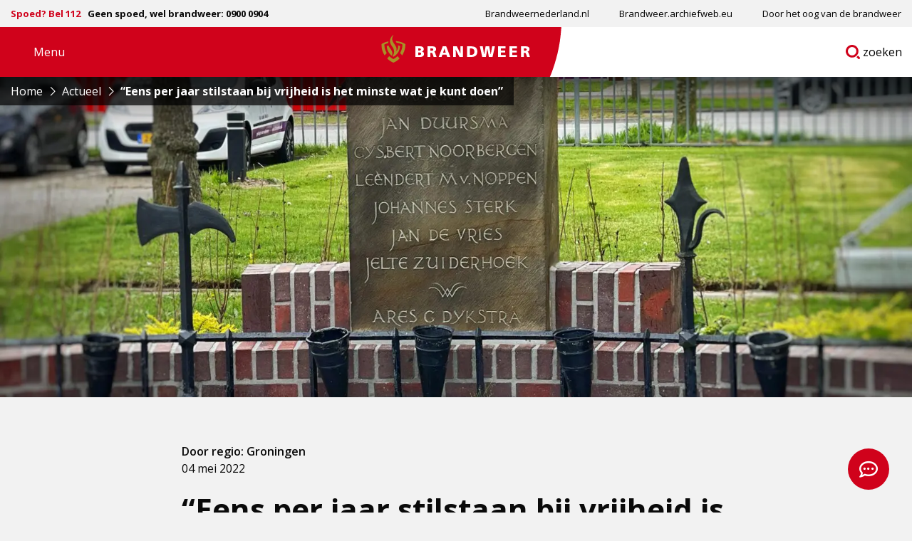

--- FILE ---
content_type: text/html; charset=UTF-8
request_url: https://www.brandweer.nl/nieuws/eens-per-jaar-stilstaan-bij-vrijheid-is-het-minste-wat-je-kunt-doen/
body_size: 26369
content:

<!doctype html>
<html class="no-js" lang="nl-NL" >
	<head><meta charset="utf-8" /><script>if(navigator.userAgent.match(/MSIE|Internet Explorer/i)||navigator.userAgent.match(/Trident\/7\..*?rv:11/i)){var href=document.location.href;if(!href.match(/[?&]nowprocket/)){if(href.indexOf("?")==-1){if(href.indexOf("#")==-1){document.location.href=href+"?nowprocket=1"}else{document.location.href=href.replace("#","?nowprocket=1#")}}else{if(href.indexOf("#")==-1){document.location.href=href+"&nowprocket=1"}else{document.location.href=href.replace("#","&nowprocket=1#")}}}}</script><script>(()=>{class RocketLazyLoadScripts{constructor(){this.v="2.0.4",this.userEvents=["keydown","keyup","mousedown","mouseup","mousemove","mouseover","mouseout","touchmove","touchstart","touchend","touchcancel","wheel","click","dblclick","input"],this.attributeEvents=["onblur","onclick","oncontextmenu","ondblclick","onfocus","onmousedown","onmouseenter","onmouseleave","onmousemove","onmouseout","onmouseover","onmouseup","onmousewheel","onscroll","onsubmit"]}async t(){this.i(),this.o(),/iP(ad|hone)/.test(navigator.userAgent)&&this.h(),this.u(),this.l(this),this.m(),this.k(this),this.p(this),this._(),await Promise.all([this.R(),this.L()]),this.lastBreath=Date.now(),this.S(this),this.P(),this.D(),this.O(),this.M(),await this.C(this.delayedScripts.normal),await this.C(this.delayedScripts.defer),await this.C(this.delayedScripts.async),await this.T(),await this.F(),await this.j(),await this.A(),window.dispatchEvent(new Event("rocket-allScriptsLoaded")),this.everythingLoaded=!0,this.lastTouchEnd&&await new Promise(t=>setTimeout(t,500-Date.now()+this.lastTouchEnd)),this.I(),this.H(),this.U(),this.W()}i(){this.CSPIssue=sessionStorage.getItem("rocketCSPIssue"),document.addEventListener("securitypolicyviolation",t=>{this.CSPIssue||"script-src-elem"!==t.violatedDirective||"data"!==t.blockedURI||(this.CSPIssue=!0,sessionStorage.setItem("rocketCSPIssue",!0))},{isRocket:!0})}o(){window.addEventListener("pageshow",t=>{this.persisted=t.persisted,this.realWindowLoadedFired=!0},{isRocket:!0}),window.addEventListener("pagehide",()=>{this.onFirstUserAction=null},{isRocket:!0})}h(){let t;function e(e){t=e}window.addEventListener("touchstart",e,{isRocket:!0}),window.addEventListener("touchend",function i(o){o.changedTouches[0]&&t.changedTouches[0]&&Math.abs(o.changedTouches[0].pageX-t.changedTouches[0].pageX)<10&&Math.abs(o.changedTouches[0].pageY-t.changedTouches[0].pageY)<10&&o.timeStamp-t.timeStamp<200&&(window.removeEventListener("touchstart",e,{isRocket:!0}),window.removeEventListener("touchend",i,{isRocket:!0}),"INPUT"===o.target.tagName&&"text"===o.target.type||(o.target.dispatchEvent(new TouchEvent("touchend",{target:o.target,bubbles:!0})),o.target.dispatchEvent(new MouseEvent("mouseover",{target:o.target,bubbles:!0})),o.target.dispatchEvent(new PointerEvent("click",{target:o.target,bubbles:!0,cancelable:!0,detail:1,clientX:o.changedTouches[0].clientX,clientY:o.changedTouches[0].clientY})),event.preventDefault()))},{isRocket:!0})}q(t){this.userActionTriggered||("mousemove"!==t.type||this.firstMousemoveIgnored?"keyup"===t.type||"mouseover"===t.type||"mouseout"===t.type||(this.userActionTriggered=!0,this.onFirstUserAction&&this.onFirstUserAction()):this.firstMousemoveIgnored=!0),"click"===t.type&&t.preventDefault(),t.stopPropagation(),t.stopImmediatePropagation(),"touchstart"===this.lastEvent&&"touchend"===t.type&&(this.lastTouchEnd=Date.now()),"click"===t.type&&(this.lastTouchEnd=0),this.lastEvent=t.type,t.composedPath&&t.composedPath()[0].getRootNode()instanceof ShadowRoot&&(t.rocketTarget=t.composedPath()[0]),this.savedUserEvents.push(t)}u(){this.savedUserEvents=[],this.userEventHandler=this.q.bind(this),this.userEvents.forEach(t=>window.addEventListener(t,this.userEventHandler,{passive:!1,isRocket:!0})),document.addEventListener("visibilitychange",this.userEventHandler,{isRocket:!0})}U(){this.userEvents.forEach(t=>window.removeEventListener(t,this.userEventHandler,{passive:!1,isRocket:!0})),document.removeEventListener("visibilitychange",this.userEventHandler,{isRocket:!0}),this.savedUserEvents.forEach(t=>{(t.rocketTarget||t.target).dispatchEvent(new window[t.constructor.name](t.type,t))})}m(){const t="return false",e=Array.from(this.attributeEvents,t=>"data-rocket-"+t),i="["+this.attributeEvents.join("],[")+"]",o="[data-rocket-"+this.attributeEvents.join("],[data-rocket-")+"]",s=(e,i,o)=>{o&&o!==t&&(e.setAttribute("data-rocket-"+i,o),e["rocket"+i]=new Function("event",o),e.setAttribute(i,t))};new MutationObserver(t=>{for(const n of t)"attributes"===n.type&&(n.attributeName.startsWith("data-rocket-")||this.everythingLoaded?n.attributeName.startsWith("data-rocket-")&&this.everythingLoaded&&this.N(n.target,n.attributeName.substring(12)):s(n.target,n.attributeName,n.target.getAttribute(n.attributeName))),"childList"===n.type&&n.addedNodes.forEach(t=>{if(t.nodeType===Node.ELEMENT_NODE)if(this.everythingLoaded)for(const i of[t,...t.querySelectorAll(o)])for(const t of i.getAttributeNames())e.includes(t)&&this.N(i,t.substring(12));else for(const e of[t,...t.querySelectorAll(i)])for(const t of e.getAttributeNames())this.attributeEvents.includes(t)&&s(e,t,e.getAttribute(t))})}).observe(document,{subtree:!0,childList:!0,attributeFilter:[...this.attributeEvents,...e]})}I(){this.attributeEvents.forEach(t=>{document.querySelectorAll("[data-rocket-"+t+"]").forEach(e=>{this.N(e,t)})})}N(t,e){const i=t.getAttribute("data-rocket-"+e);i&&(t.setAttribute(e,i),t.removeAttribute("data-rocket-"+e))}k(t){Object.defineProperty(HTMLElement.prototype,"onclick",{get(){return this.rocketonclick||null},set(e){this.rocketonclick=e,this.setAttribute(t.everythingLoaded?"onclick":"data-rocket-onclick","this.rocketonclick(event)")}})}S(t){function e(e,i){let o=e[i];e[i]=null,Object.defineProperty(e,i,{get:()=>o,set(s){t.everythingLoaded?o=s:e["rocket"+i]=o=s}})}e(document,"onreadystatechange"),e(window,"onload"),e(window,"onpageshow");try{Object.defineProperty(document,"readyState",{get:()=>t.rocketReadyState,set(e){t.rocketReadyState=e},configurable:!0}),document.readyState="loading"}catch(t){console.log("WPRocket DJE readyState conflict, bypassing")}}l(t){this.originalAddEventListener=EventTarget.prototype.addEventListener,this.originalRemoveEventListener=EventTarget.prototype.removeEventListener,this.savedEventListeners=[],EventTarget.prototype.addEventListener=function(e,i,o){o&&o.isRocket||!t.B(e,this)&&!t.userEvents.includes(e)||t.B(e,this)&&!t.userActionTriggered||e.startsWith("rocket-")||t.everythingLoaded?t.originalAddEventListener.call(this,e,i,o):(t.savedEventListeners.push({target:this,remove:!1,type:e,func:i,options:o}),"mouseenter"!==e&&"mouseleave"!==e||t.originalAddEventListener.call(this,e,t.savedUserEvents.push,o))},EventTarget.prototype.removeEventListener=function(e,i,o){o&&o.isRocket||!t.B(e,this)&&!t.userEvents.includes(e)||t.B(e,this)&&!t.userActionTriggered||e.startsWith("rocket-")||t.everythingLoaded?t.originalRemoveEventListener.call(this,e,i,o):t.savedEventListeners.push({target:this,remove:!0,type:e,func:i,options:o})}}J(t,e){this.savedEventListeners=this.savedEventListeners.filter(i=>{let o=i.type,s=i.target||window;return e!==o||t!==s||(this.B(o,s)&&(i.type="rocket-"+o),this.$(i),!1)})}H(){EventTarget.prototype.addEventListener=this.originalAddEventListener,EventTarget.prototype.removeEventListener=this.originalRemoveEventListener,this.savedEventListeners.forEach(t=>this.$(t))}$(t){t.remove?this.originalRemoveEventListener.call(t.target,t.type,t.func,t.options):this.originalAddEventListener.call(t.target,t.type,t.func,t.options)}p(t){let e;function i(e){return t.everythingLoaded?e:e.split(" ").map(t=>"load"===t||t.startsWith("load.")?"rocket-jquery-load":t).join(" ")}function o(o){function s(e){const s=o.fn[e];o.fn[e]=o.fn.init.prototype[e]=function(){return this[0]===window&&t.userActionTriggered&&("string"==typeof arguments[0]||arguments[0]instanceof String?arguments[0]=i(arguments[0]):"object"==typeof arguments[0]&&Object.keys(arguments[0]).forEach(t=>{const e=arguments[0][t];delete arguments[0][t],arguments[0][i(t)]=e})),s.apply(this,arguments),this}}if(o&&o.fn&&!t.allJQueries.includes(o)){const e={DOMContentLoaded:[],"rocket-DOMContentLoaded":[]};for(const t in e)document.addEventListener(t,()=>{e[t].forEach(t=>t())},{isRocket:!0});o.fn.ready=o.fn.init.prototype.ready=function(i){function s(){parseInt(o.fn.jquery)>2?setTimeout(()=>i.bind(document)(o)):i.bind(document)(o)}return"function"==typeof i&&(t.realDomReadyFired?!t.userActionTriggered||t.fauxDomReadyFired?s():e["rocket-DOMContentLoaded"].push(s):e.DOMContentLoaded.push(s)),o([])},s("on"),s("one"),s("off"),t.allJQueries.push(o)}e=o}t.allJQueries=[],o(window.jQuery),Object.defineProperty(window,"jQuery",{get:()=>e,set(t){o(t)}})}P(){const t=new Map;document.write=document.writeln=function(e){const i=document.currentScript,o=document.createRange(),s=i.parentElement;let n=t.get(i);void 0===n&&(n=i.nextSibling,t.set(i,n));const c=document.createDocumentFragment();o.setStart(c,0),c.appendChild(o.createContextualFragment(e)),s.insertBefore(c,n)}}async R(){return new Promise(t=>{this.userActionTriggered?t():this.onFirstUserAction=t})}async L(){return new Promise(t=>{document.addEventListener("DOMContentLoaded",()=>{this.realDomReadyFired=!0,t()},{isRocket:!0})})}async j(){return this.realWindowLoadedFired?Promise.resolve():new Promise(t=>{window.addEventListener("load",t,{isRocket:!0})})}M(){this.pendingScripts=[];this.scriptsMutationObserver=new MutationObserver(t=>{for(const e of t)e.addedNodes.forEach(t=>{"SCRIPT"!==t.tagName||t.noModule||t.isWPRocket||this.pendingScripts.push({script:t,promise:new Promise(e=>{const i=()=>{const i=this.pendingScripts.findIndex(e=>e.script===t);i>=0&&this.pendingScripts.splice(i,1),e()};t.addEventListener("load",i,{isRocket:!0}),t.addEventListener("error",i,{isRocket:!0}),setTimeout(i,1e3)})})})}),this.scriptsMutationObserver.observe(document,{childList:!0,subtree:!0})}async F(){await this.X(),this.pendingScripts.length?(await this.pendingScripts[0].promise,await this.F()):this.scriptsMutationObserver.disconnect()}D(){this.delayedScripts={normal:[],async:[],defer:[]},document.querySelectorAll("script[type$=rocketlazyloadscript]").forEach(t=>{t.hasAttribute("data-rocket-src")?t.hasAttribute("async")&&!1!==t.async?this.delayedScripts.async.push(t):t.hasAttribute("defer")&&!1!==t.defer||"module"===t.getAttribute("data-rocket-type")?this.delayedScripts.defer.push(t):this.delayedScripts.normal.push(t):this.delayedScripts.normal.push(t)})}async _(){await this.L();let t=[];document.querySelectorAll("script[type$=rocketlazyloadscript][data-rocket-src]").forEach(e=>{let i=e.getAttribute("data-rocket-src");if(i&&!i.startsWith("data:")){i.startsWith("//")&&(i=location.protocol+i);try{const o=new URL(i).origin;o!==location.origin&&t.push({src:o,crossOrigin:e.crossOrigin||"module"===e.getAttribute("data-rocket-type")})}catch(t){}}}),t=[...new Map(t.map(t=>[JSON.stringify(t),t])).values()],this.Y(t,"preconnect")}async G(t){if(await this.K(),!0!==t.noModule||!("noModule"in HTMLScriptElement.prototype))return new Promise(e=>{let i;function o(){(i||t).setAttribute("data-rocket-status","executed"),e()}try{if(navigator.userAgent.includes("Firefox/")||""===navigator.vendor||this.CSPIssue)i=document.createElement("script"),[...t.attributes].forEach(t=>{let e=t.nodeName;"type"!==e&&("data-rocket-type"===e&&(e="type"),"data-rocket-src"===e&&(e="src"),i.setAttribute(e,t.nodeValue))}),t.text&&(i.text=t.text),t.nonce&&(i.nonce=t.nonce),i.hasAttribute("src")?(i.addEventListener("load",o,{isRocket:!0}),i.addEventListener("error",()=>{i.setAttribute("data-rocket-status","failed-network"),e()},{isRocket:!0}),setTimeout(()=>{i.isConnected||e()},1)):(i.text=t.text,o()),i.isWPRocket=!0,t.parentNode.replaceChild(i,t);else{const i=t.getAttribute("data-rocket-type"),s=t.getAttribute("data-rocket-src");i?(t.type=i,t.removeAttribute("data-rocket-type")):t.removeAttribute("type"),t.addEventListener("load",o,{isRocket:!0}),t.addEventListener("error",i=>{this.CSPIssue&&i.target.src.startsWith("data:")?(console.log("WPRocket: CSP fallback activated"),t.removeAttribute("src"),this.G(t).then(e)):(t.setAttribute("data-rocket-status","failed-network"),e())},{isRocket:!0}),s?(t.fetchPriority="high",t.removeAttribute("data-rocket-src"),t.src=s):t.src="data:text/javascript;base64,"+window.btoa(unescape(encodeURIComponent(t.text)))}}catch(i){t.setAttribute("data-rocket-status","failed-transform"),e()}});t.setAttribute("data-rocket-status","skipped")}async C(t){const e=t.shift();return e?(e.isConnected&&await this.G(e),this.C(t)):Promise.resolve()}O(){this.Y([...this.delayedScripts.normal,...this.delayedScripts.defer,...this.delayedScripts.async],"preload")}Y(t,e){this.trash=this.trash||[];let i=!0;var o=document.createDocumentFragment();t.forEach(t=>{const s=t.getAttribute&&t.getAttribute("data-rocket-src")||t.src;if(s&&!s.startsWith("data:")){const n=document.createElement("link");n.href=s,n.rel=e,"preconnect"!==e&&(n.as="script",n.fetchPriority=i?"high":"low"),t.getAttribute&&"module"===t.getAttribute("data-rocket-type")&&(n.crossOrigin=!0),t.crossOrigin&&(n.crossOrigin=t.crossOrigin),t.integrity&&(n.integrity=t.integrity),t.nonce&&(n.nonce=t.nonce),o.appendChild(n),this.trash.push(n),i=!1}}),document.head.appendChild(o)}W(){this.trash.forEach(t=>t.remove())}async T(){try{document.readyState="interactive"}catch(t){}this.fauxDomReadyFired=!0;try{await this.K(),this.J(document,"readystatechange"),document.dispatchEvent(new Event("rocket-readystatechange")),await this.K(),document.rocketonreadystatechange&&document.rocketonreadystatechange(),await this.K(),this.J(document,"DOMContentLoaded"),document.dispatchEvent(new Event("rocket-DOMContentLoaded")),await this.K(),this.J(window,"DOMContentLoaded"),window.dispatchEvent(new Event("rocket-DOMContentLoaded"))}catch(t){console.error(t)}}async A(){try{document.readyState="complete"}catch(t){}try{await this.K(),this.J(document,"readystatechange"),document.dispatchEvent(new Event("rocket-readystatechange")),await this.K(),document.rocketonreadystatechange&&document.rocketonreadystatechange(),await this.K(),this.J(window,"load"),window.dispatchEvent(new Event("rocket-load")),await this.K(),window.rocketonload&&window.rocketonload(),await this.K(),this.allJQueries.forEach(t=>t(window).trigger("rocket-jquery-load")),await this.K(),this.J(window,"pageshow");const t=new Event("rocket-pageshow");t.persisted=this.persisted,window.dispatchEvent(t),await this.K(),window.rocketonpageshow&&window.rocketonpageshow({persisted:this.persisted})}catch(t){console.error(t)}}async K(){Date.now()-this.lastBreath>45&&(await this.X(),this.lastBreath=Date.now())}async X(){return document.hidden?new Promise(t=>setTimeout(t)):new Promise(t=>requestAnimationFrame(t))}B(t,e){return e===document&&"readystatechange"===t||(e===document&&"DOMContentLoaded"===t||(e===window&&"DOMContentLoaded"===t||(e===window&&"load"===t||e===window&&"pageshow"===t)))}static run(){(new RocketLazyLoadScripts).t()}}RocketLazyLoadScripts.run()})();</script>
		<script type="rocketlazyloadscript">
			window.dataLayer = window.dataLayer || [];
		</script>
		
		<meta name="viewport" content="width=device-width, initial-scale=1.0" />
		<link rel="shortcut icon" type="image/png" href="https://www.brandweer.nl/wp-content/themes/stuurlui/assets/img/favicon.ico" />		<meta name='robots' content='index, follow, max-image-preview:large, max-snippet:-1, max-video-preview:-1' />
	<style>img:is([sizes="auto" i], [sizes^="auto," i]) { contain-intrinsic-size: 3000px 1500px }</style>
	
	<!-- This site is optimized with the Yoast SEO plugin v26.3 - https://yoast.com/wordpress/plugins/seo/ -->
	<title>&quot;Eens per jaar stilstaan bij vrijheid is het minste wat je kunt doen&quot; - Brandweer</title>
<link data-rocket-prefetch href="https://www.gstatic.com" rel="dns-prefetch">
<link data-rocket-prefetch href="https://fonts.googleapis.com" rel="dns-prefetch">
<link data-rocket-prefetch href="https://www.google.com" rel="dns-prefetch">
<link data-rocket-prefetch href="https://kit.fontawesome.com" rel="dns-prefetch">
<link data-rocket-preload as="style" href="https://fonts.googleapis.com/css2?family=Open+Sans:wght@400;600;700;800&#038;display=swap" rel="preload">
<link href="https://fonts.googleapis.com/css2?family=Open+Sans:wght@400;600;700;800&#038;display=swap" media="print" onload="this.media=&#039;all&#039;" rel="stylesheet">
<noscript><link rel="stylesheet" href="https://fonts.googleapis.com/css2?family=Open+Sans:wght@400;600;700;800&#038;display=swap"></noscript><link rel="preload" data-rocket-preload as="image" href="https://www.brandweer.nl/wp-content/uploads/2022/05/IMG_2220-2-1600x800.jpg" fetchpriority="high">
	<meta name="description" content="Op vier mei staan we stil bij allen die omkwamen sinds de Tweede Wereldoorlog. Ook dit jaar werd er een krans gelegd bij de kazerne in Stad." />
	<link rel="canonical" href="https://www.brandweer.nl/nieuws/eens-per-jaar-stilstaan-bij-vrijheid-is-het-minste-wat-je-kunt-doen/" />
	<meta property="og:locale" content="nl_NL" />
	<meta property="og:type" content="article" />
	<meta property="og:title" content="&quot;Eens per jaar stilstaan bij vrijheid is het minste wat je kunt doen&quot; - Brandweer" />
	<meta property="og:description" content="Op vier mei staan we stil bij allen die omkwamen sinds de Tweede Wereldoorlog. Ook dit jaar werd er een krans gelegd bij de kazerne in Stad." />
	<meta property="og:url" content="https://www.brandweer.nl/nieuws/eens-per-jaar-stilstaan-bij-vrijheid-is-het-minste-wat-je-kunt-doen/" />
	<meta property="og:site_name" content="Brandweer" />
	<meta property="article:modified_time" content="2022-05-04T15:34:20+00:00" />
	<meta name="twitter:card" content="summary_large_image" />
	<script type="application/ld+json" class="yoast-schema-graph">{"@context":"https://schema.org","@graph":[{"@type":"WebPage","@id":"https://www.brandweer.nl/nieuws/eens-per-jaar-stilstaan-bij-vrijheid-is-het-minste-wat-je-kunt-doen/","url":"https://www.brandweer.nl/nieuws/eens-per-jaar-stilstaan-bij-vrijheid-is-het-minste-wat-je-kunt-doen/","name":"\"Eens per jaar stilstaan bij vrijheid is het minste wat je kunt doen\" - Brandweer","isPartOf":{"@id":"https://www.brandweer.nl/#website"},"datePublished":"2022-05-04T15:25:54+00:00","dateModified":"2022-05-04T15:34:20+00:00","description":"Op vier mei staan we stil bij allen die omkwamen sinds de Tweede Wereldoorlog. Ook dit jaar werd er een krans gelegd bij de kazerne in Stad.","breadcrumb":{"@id":"https://www.brandweer.nl/nieuws/eens-per-jaar-stilstaan-bij-vrijheid-is-het-minste-wat-je-kunt-doen/#breadcrumb"},"inLanguage":"nl-NL","potentialAction":[{"@type":"ReadAction","target":["https://www.brandweer.nl/nieuws/eens-per-jaar-stilstaan-bij-vrijheid-is-het-minste-wat-je-kunt-doen/"]}]},{"@type":"BreadcrumbList","@id":"https://www.brandweer.nl/nieuws/eens-per-jaar-stilstaan-bij-vrijheid-is-het-minste-wat-je-kunt-doen/#breadcrumb","itemListElement":[{"@type":"ListItem","position":1,"name":"Home","item":"https://www.brandweer.nl/"},{"@type":"ListItem","position":2,"name":"&#8220;Eens per jaar stilstaan bij vrijheid is het minste wat je kunt doen&#8221;"}]},{"@type":"WebSite","@id":"https://www.brandweer.nl/#website","url":"https://www.brandweer.nl/","name":"Brandweer","description":"","potentialAction":[{"@type":"SearchAction","target":{"@type":"EntryPoint","urlTemplate":"https://www.brandweer.nl/?s={search_term_string}"},"query-input":{"@type":"PropertyValueSpecification","valueRequired":true,"valueName":"search_term_string"}}],"inLanguage":"nl-NL"}]}</script>
	<!-- / Yoast SEO plugin. -->


<link rel='dns-prefetch' href='//www.brandweer.nl' />
<link rel='dns-prefetch' href='//cdnjs.cloudflare.com' />
<link rel='dns-prefetch' href='//www.google.com' />
<link rel='dns-prefetch' href='//kit.fontawesome.com' />
<link href='https://fonts.gstatic.com' crossorigin rel='preconnect' />
<link rel="alternate" type="application/xml" title="Brandweer &raquo; feed" href="https://www.brandweer.nl/feed/" />
<link rel="alternate" type="application/xml" title="Brandweer &raquo; reacties feed" href="https://www.brandweer.nl/comments/feed/" />
<style id='classic-theme-styles-inline-css'>
/*! This file is auto-generated */
.wp-block-button__link{color:#fff;background-color:#32373c;border-radius:9999px;box-shadow:none;text-decoration:none;padding:calc(.667em + 2px) calc(1.333em + 2px);font-size:1.125em}.wp-block-file__button{background:#32373c;color:#fff;text-decoration:none}
</style>
<style id='global-styles-inline-css'>
:root{--wp--preset--aspect-ratio--square: 1;--wp--preset--aspect-ratio--4-3: 4/3;--wp--preset--aspect-ratio--3-4: 3/4;--wp--preset--aspect-ratio--3-2: 3/2;--wp--preset--aspect-ratio--2-3: 2/3;--wp--preset--aspect-ratio--16-9: 16/9;--wp--preset--aspect-ratio--9-16: 9/16;--wp--preset--color--black: #000000;--wp--preset--color--cyan-bluish-gray: #abb8c3;--wp--preset--color--white: #ffffff;--wp--preset--color--pale-pink: #f78da7;--wp--preset--color--vivid-red: #cf2e2e;--wp--preset--color--luminous-vivid-orange: #ff6900;--wp--preset--color--luminous-vivid-amber: #fcb900;--wp--preset--color--light-green-cyan: #7bdcb5;--wp--preset--color--vivid-green-cyan: #00d084;--wp--preset--color--pale-cyan-blue: #8ed1fc;--wp--preset--color--vivid-cyan-blue: #0693e3;--wp--preset--color--vivid-purple: #9b51e0;--wp--preset--gradient--vivid-cyan-blue-to-vivid-purple: linear-gradient(135deg,rgba(6,147,227,1) 0%,rgb(155,81,224) 100%);--wp--preset--gradient--light-green-cyan-to-vivid-green-cyan: linear-gradient(135deg,rgb(122,220,180) 0%,rgb(0,208,130) 100%);--wp--preset--gradient--luminous-vivid-amber-to-luminous-vivid-orange: linear-gradient(135deg,rgba(252,185,0,1) 0%,rgba(255,105,0,1) 100%);--wp--preset--gradient--luminous-vivid-orange-to-vivid-red: linear-gradient(135deg,rgba(255,105,0,1) 0%,rgb(207,46,46) 100%);--wp--preset--gradient--very-light-gray-to-cyan-bluish-gray: linear-gradient(135deg,rgb(238,238,238) 0%,rgb(169,184,195) 100%);--wp--preset--gradient--cool-to-warm-spectrum: linear-gradient(135deg,rgb(74,234,220) 0%,rgb(151,120,209) 20%,rgb(207,42,186) 40%,rgb(238,44,130) 60%,rgb(251,105,98) 80%,rgb(254,248,76) 100%);--wp--preset--gradient--blush-light-purple: linear-gradient(135deg,rgb(255,206,236) 0%,rgb(152,150,240) 100%);--wp--preset--gradient--blush-bordeaux: linear-gradient(135deg,rgb(254,205,165) 0%,rgb(254,45,45) 50%,rgb(107,0,62) 100%);--wp--preset--gradient--luminous-dusk: linear-gradient(135deg,rgb(255,203,112) 0%,rgb(199,81,192) 50%,rgb(65,88,208) 100%);--wp--preset--gradient--pale-ocean: linear-gradient(135deg,rgb(255,245,203) 0%,rgb(182,227,212) 50%,rgb(51,167,181) 100%);--wp--preset--gradient--electric-grass: linear-gradient(135deg,rgb(202,248,128) 0%,rgb(113,206,126) 100%);--wp--preset--gradient--midnight: linear-gradient(135deg,rgb(2,3,129) 0%,rgb(40,116,252) 100%);--wp--preset--font-size--small: 13px;--wp--preset--font-size--medium: 20px;--wp--preset--font-size--large: 36px;--wp--preset--font-size--x-large: 42px;--wp--preset--spacing--20: 0.44rem;--wp--preset--spacing--30: 0.67rem;--wp--preset--spacing--40: 1rem;--wp--preset--spacing--50: 1.5rem;--wp--preset--spacing--60: 2.25rem;--wp--preset--spacing--70: 3.38rem;--wp--preset--spacing--80: 5.06rem;--wp--preset--shadow--natural: 6px 6px 9px rgba(0, 0, 0, 0.2);--wp--preset--shadow--deep: 12px 12px 50px rgba(0, 0, 0, 0.4);--wp--preset--shadow--sharp: 6px 6px 0px rgba(0, 0, 0, 0.2);--wp--preset--shadow--outlined: 6px 6px 0px -3px rgba(255, 255, 255, 1), 6px 6px rgba(0, 0, 0, 1);--wp--preset--shadow--crisp: 6px 6px 0px rgba(0, 0, 0, 1);}:where(.is-layout-flex){gap: 0.5em;}:where(.is-layout-grid){gap: 0.5em;}body .is-layout-flex{display: flex;}.is-layout-flex{flex-wrap: wrap;align-items: center;}.is-layout-flex > :is(*, div){margin: 0;}body .is-layout-grid{display: grid;}.is-layout-grid > :is(*, div){margin: 0;}:where(.wp-block-columns.is-layout-flex){gap: 2em;}:where(.wp-block-columns.is-layout-grid){gap: 2em;}:where(.wp-block-post-template.is-layout-flex){gap: 1.25em;}:where(.wp-block-post-template.is-layout-grid){gap: 1.25em;}.has-black-color{color: var(--wp--preset--color--black) !important;}.has-cyan-bluish-gray-color{color: var(--wp--preset--color--cyan-bluish-gray) !important;}.has-white-color{color: var(--wp--preset--color--white) !important;}.has-pale-pink-color{color: var(--wp--preset--color--pale-pink) !important;}.has-vivid-red-color{color: var(--wp--preset--color--vivid-red) !important;}.has-luminous-vivid-orange-color{color: var(--wp--preset--color--luminous-vivid-orange) !important;}.has-luminous-vivid-amber-color{color: var(--wp--preset--color--luminous-vivid-amber) !important;}.has-light-green-cyan-color{color: var(--wp--preset--color--light-green-cyan) !important;}.has-vivid-green-cyan-color{color: var(--wp--preset--color--vivid-green-cyan) !important;}.has-pale-cyan-blue-color{color: var(--wp--preset--color--pale-cyan-blue) !important;}.has-vivid-cyan-blue-color{color: var(--wp--preset--color--vivid-cyan-blue) !important;}.has-vivid-purple-color{color: var(--wp--preset--color--vivid-purple) !important;}.has-black-background-color{background-color: var(--wp--preset--color--black) !important;}.has-cyan-bluish-gray-background-color{background-color: var(--wp--preset--color--cyan-bluish-gray) !important;}.has-white-background-color{background-color: var(--wp--preset--color--white) !important;}.has-pale-pink-background-color{background-color: var(--wp--preset--color--pale-pink) !important;}.has-vivid-red-background-color{background-color: var(--wp--preset--color--vivid-red) !important;}.has-luminous-vivid-orange-background-color{background-color: var(--wp--preset--color--luminous-vivid-orange) !important;}.has-luminous-vivid-amber-background-color{background-color: var(--wp--preset--color--luminous-vivid-amber) !important;}.has-light-green-cyan-background-color{background-color: var(--wp--preset--color--light-green-cyan) !important;}.has-vivid-green-cyan-background-color{background-color: var(--wp--preset--color--vivid-green-cyan) !important;}.has-pale-cyan-blue-background-color{background-color: var(--wp--preset--color--pale-cyan-blue) !important;}.has-vivid-cyan-blue-background-color{background-color: var(--wp--preset--color--vivid-cyan-blue) !important;}.has-vivid-purple-background-color{background-color: var(--wp--preset--color--vivid-purple) !important;}.has-black-border-color{border-color: var(--wp--preset--color--black) !important;}.has-cyan-bluish-gray-border-color{border-color: var(--wp--preset--color--cyan-bluish-gray) !important;}.has-white-border-color{border-color: var(--wp--preset--color--white) !important;}.has-pale-pink-border-color{border-color: var(--wp--preset--color--pale-pink) !important;}.has-vivid-red-border-color{border-color: var(--wp--preset--color--vivid-red) !important;}.has-luminous-vivid-orange-border-color{border-color: var(--wp--preset--color--luminous-vivid-orange) !important;}.has-luminous-vivid-amber-border-color{border-color: var(--wp--preset--color--luminous-vivid-amber) !important;}.has-light-green-cyan-border-color{border-color: var(--wp--preset--color--light-green-cyan) !important;}.has-vivid-green-cyan-border-color{border-color: var(--wp--preset--color--vivid-green-cyan) !important;}.has-pale-cyan-blue-border-color{border-color: var(--wp--preset--color--pale-cyan-blue) !important;}.has-vivid-cyan-blue-border-color{border-color: var(--wp--preset--color--vivid-cyan-blue) !important;}.has-vivid-purple-border-color{border-color: var(--wp--preset--color--vivid-purple) !important;}.has-vivid-cyan-blue-to-vivid-purple-gradient-background{background: var(--wp--preset--gradient--vivid-cyan-blue-to-vivid-purple) !important;}.has-light-green-cyan-to-vivid-green-cyan-gradient-background{background: var(--wp--preset--gradient--light-green-cyan-to-vivid-green-cyan) !important;}.has-luminous-vivid-amber-to-luminous-vivid-orange-gradient-background{background: var(--wp--preset--gradient--luminous-vivid-amber-to-luminous-vivid-orange) !important;}.has-luminous-vivid-orange-to-vivid-red-gradient-background{background: var(--wp--preset--gradient--luminous-vivid-orange-to-vivid-red) !important;}.has-very-light-gray-to-cyan-bluish-gray-gradient-background{background: var(--wp--preset--gradient--very-light-gray-to-cyan-bluish-gray) !important;}.has-cool-to-warm-spectrum-gradient-background{background: var(--wp--preset--gradient--cool-to-warm-spectrum) !important;}.has-blush-light-purple-gradient-background{background: var(--wp--preset--gradient--blush-light-purple) !important;}.has-blush-bordeaux-gradient-background{background: var(--wp--preset--gradient--blush-bordeaux) !important;}.has-luminous-dusk-gradient-background{background: var(--wp--preset--gradient--luminous-dusk) !important;}.has-pale-ocean-gradient-background{background: var(--wp--preset--gradient--pale-ocean) !important;}.has-electric-grass-gradient-background{background: var(--wp--preset--gradient--electric-grass) !important;}.has-midnight-gradient-background{background: var(--wp--preset--gradient--midnight) !important;}.has-small-font-size{font-size: var(--wp--preset--font-size--small) !important;}.has-medium-font-size{font-size: var(--wp--preset--font-size--medium) !important;}.has-large-font-size{font-size: var(--wp--preset--font-size--large) !important;}.has-x-large-font-size{font-size: var(--wp--preset--font-size--x-large) !important;}
:where(.wp-block-post-template.is-layout-flex){gap: 1.25em;}:where(.wp-block-post-template.is-layout-grid){gap: 1.25em;}
:where(.wp-block-columns.is-layout-flex){gap: 2em;}:where(.wp-block-columns.is-layout-grid){gap: 2em;}
:root :where(.wp-block-pullquote){font-size: 1.5em;line-height: 1.6;}
</style>
<link rel='stylesheet' id='searchwp-live-search-css' href='https://www.brandweer.nl/wp-content/plugins/searchwp-live-ajax-search/assets/styles/style.min.css' media='all' />
<style id='searchwp-live-search-inline-css'>
.searchwp-live-search-result .searchwp-live-search-result--title a {
  font-size: 16px;
}
.searchwp-live-search-result .searchwp-live-search-result--price {
  font-size: 14px;
}
.searchwp-live-search-result .searchwp-live-search-result--add-to-cart .button {
  font-size: 14px;
}

</style>
<link rel='stylesheet' id='searchwp-forms-css' href='https://www.brandweer.nl/wp-content/plugins/searchwp/assets/css/frontend/search-forms.min.css' media='all' />
<link data-minify="1" rel='stylesheet' id='child-theme-css' href='https://www.brandweer.nl/wp-content/cache/background-css/1/www.brandweer.nl/wp-content/cache/min/1/wp-content/themes/stuurlui/assets/css/style-1768575029822.css?ver=1768812157&wpr_t=1768827987' media='all' />
<script type="rocketlazyloadscript" data-rocket-src="https://www.brandweer.nl/wp-includes/js/dist/vendor/regenerator-runtime.min.js" id="regenerator-runtime-js" data-rocket-defer defer></script>
<script data-minify="1" data-cookieconsent="ignore" src="https://www.brandweer.nl/wp-content/cache/min/1/ajax/libs/jquery/3.6.0/jquery.min.js?ver=1765971396" id="jquery-js"></script>
<script type="rocketlazyloadscript" data-rocket-src="https://www.brandweer.nl/wp-content/plugins/content-notify/vendor/select2/dist/js/select2.full.min.js" id="content-notify-select2-js" data-rocket-defer defer></script>
<script id="content-notify-public-js-extra">
var cn_object = {"ajaxurl":"https:\/\/www.brandweer.nl\/wp-admin\/admin-ajax.php","nonce":"98bb8283d0","select2_placeholder":"Type to search...","alert_error":"Something went wrong. Please try again.","alert_verification":"Are you sure you want to send a new verification email to yourself?","alert_pause":"Are you sure you want to pause this subscription?","text_resume":"Resume","alert_resume":"Are you sure you want to resume this subscription?","text_pause":"Pause","alert_unsubscribe":"Are you sure you want to unsubscribe from this?","alert_unsubscribe_all":"Are you sure you want to unsubscribe from everything? This action is irreversible.","alert_subscriptions_none":"You do not have any email subscriptions."};
</script>
<script type="rocketlazyloadscript" data-minify="1" data-rocket-src="https://www.brandweer.nl/wp-content/cache/min/1/wp-content/plugins/content-notify/public/js/cn-public.js?ver=1765971396" id="content-notify-public-js" data-rocket-defer defer></script>
	<!-- dataLayer object -->
	<script type="rocketlazyloadscript">
	dataLayer = [{
		'userType': 'extern',
		'pageRegion': 'Groningen',
		'pageCategory': 'Nieuws bericht'
	}];
	</script>
	<!-- End dataLayer object -->
	<link rel="https://api.w.org/" href="https://www.brandweer.nl/wp-json/" /><link rel="alternate" title="JSON" type="application/json" href="https://www.brandweer.nl/wp-json/wp/v2/news/18667" /><link rel="EditURI" type="application/rsd+xml" title="RSD" href="https://www.brandweer.nl/xmlrpc.php?rsd" />
<meta name="generator" content="WordPress 6.8.3" />
<link rel='shortlink' href='https://www.brandweer.nl/?p=18667' />
<link rel="alternate" title="oEmbed (JSON)" type="application/json+oembed" href="https://www.brandweer.nl/wp-json/oembed/1.0/embed?url=https%3A%2F%2Fwww.brandweer.nl%2Fnieuws%2Feens-per-jaar-stilstaan-bij-vrijheid-is-het-minste-wat-je-kunt-doen%2F" />
<link rel="alternate" title="oEmbed (XML)" type="text/xml+oembed" href="https://www.brandweer.nl/wp-json/oembed/1.0/embed?url=https%3A%2F%2Fwww.brandweer.nl%2Fnieuws%2Feens-per-jaar-stilstaan-bij-vrijheid-is-het-minste-wat-je-kunt-doen%2F&#038;format=xml" />
		<script>
		document.addEventListener('DOMContentLoaded', function() {
				if (typeof FWP !== 'undefined') {
					document.addEventListener('facetwp-loaded', function() {
						if (FWP.loaded) {
							var searchTemplates = document.querySelectorAll('.facetwp-template[data-name="search"]');
							searchTemplates.forEach(function(template) {
									template.classList.add('visible');
							});

							var filterWraps = document.querySelectorAll('.search .filterwrap');
							filterWraps.forEach(function(filterWrap) {
									filterWrap.classList.add('visible');
							});

							var resultAmountWraps = document.querySelectorAll('.search .resultamountwrap');
							resultAmountWraps.forEach(function(resultAmountWrap) {
									resultAmountWrap.classList.add('visible');
							});

							var pagers = document.querySelectorAll('.search .facetwp-type-pager');
							pagers.forEach(function(pager) {
									pager.classList.add('visible');
							});
						}
					});
				} else {
					console.warn('FacetWP is not loaded or FWP is undefined.');
				}
		});
		</script>
		<noscript><style id="rocket-lazyload-nojs-css">.rll-youtube-player, [data-lazy-src]{display:none !important;}</style></noscript>				<link rel="preconnect" href="https://fonts.googleapis.com">
		<link rel="preconnect" href="https://fonts.gstatic.com" crossorigin>
		
						<!-- Google Tag Manager -->
		<script type="rocketlazyloadscript">
			(function(w,d,s,l,i){w[l]=w[l]||[];w[l].push({'gtm.start':
			new Date().getTime(),event:'gtm.js'});var f=d.getElementsByTagName(s)[0],
			j=d.createElement(s),dl=l!='dataLayer'?'&l='+l:'';j.async=true;j.src=
			'https://www.googletagmanager.com/gtm.js?id='+i+dl;f.parentNode.insertBefore(j,f);
			})(window,document,'script','dataLayer','GTM-PCZNC22');
		</script>
		<!-- End Google Tag Manager -->
	<style id="rocket-lazyrender-inline-css">[data-wpr-lazyrender] {content-visibility: auto;}</style><style id="wpr-lazyload-bg-container"></style><style id="wpr-lazyload-bg-exclusion">#header .mainbar .innerwrap>div.leftwrap:after{--wpr-bg-ce132dd9-1112-4233-9357-47b4bc1e01b3: url('https://www.brandweer.nl/wp-content/themes/stuurlui/assets/img/ronding-nav.svg');}</style>
<noscript>
<style id="wpr-lazyload-bg-nostyle">.front-hero{--wpr-bg-25e204b5-64b7-406c-9800-1ab7afc239a6: url('https://www.brandweer.nl/wp-content/themes/stuurlui/assets/images/demo/hero-bg-foundation-6-small.svg');}.front-hero{--wpr-bg-1718d5a4-53ac-4049-b5e8-473a32d231fe: url('https://www.brandweer.nl/wp-content/themes/stuurlui/assets/images/demo/hero-bg-foundation-6-large.svg');}.facetwp-checkbox{--wpr-bg-314de13b-d552-4199-9926-275b3e3bfe70: url('https://www.brandweer.nl/wp-content/plugins/facetwp/assets/images/checkbox.png');}.facetwp-radio{--wpr-bg-3408f844-45da-4119-8a4f-f4b05044f7b3: url('https://www.brandweer.nl/wp-content/plugins/facetwp/assets/images/radio.png');}.facetwp-icon:before{--wpr-bg-5f834301-ea40-45ad-bed0-3e8b42cabd59: url('https://www.brandweer.nl/wp-content/plugins/facetwp/assets/images/icon-search.png');}.powered-by-google{--wpr-bg-163d439e-0d8b-4d53-a34a-fa1a797cc718: url('https://www.brandweer.nl/wp-content/plugins/facetwp/assets/images/powered-by-google.png');}button.mfp-arrow::after{--wpr-bg-a19ecdb0-06b3-4139-b11d-c6eb0a951223: url('https://www.brandweer.nl/wp-content/themes/stuurlui/assets/img/arrow-red.svg');}button.mfp-arrow:hover::after{--wpr-bg-7b0a5579-f43c-4900-aab5-959667badac2: url('https://www.brandweer.nl/wp-content/themes/stuurlui/assets/img/arrow.svg');}#CybotCookiebotDialogPoweredbyLink{--wpr-bg-e178fc9a-73a2-40ca-9d98-a9c04f07d9c6: url('https://www.brandweer.nl/wp-content/themes/stuurlui/assets/img/favicon.ico');}#CybotCookiebotDialogPoweredbyImage{--wpr-bg-fd11ff69-e2a7-4d2a-89fa-9275a2b7748e: url('https://www.brandweer.nl/wp-content/themes/stuurlui/assets/img/logo.svg');}.facetwp-checkbox.checked{--wpr-bg-6c5d526d-c301-4619-b063-0dd10878b110: url('https://www.brandweer.nl/wp-content/plugins/facetwp/assets/images/checkbox-on.png');}.facetwp-radio.checked{--wpr-bg-6bf7b866-889e-4599-8eaa-3f987eba8de3: url('https://www.brandweer.nl/wp-content/plugins/facetwp/assets/images/radio-on.png');}.facetwp-icon.locate-me:before{--wpr-bg-1d4be994-9ac3-468b-a9b9-c525d4b2b357: url('https://www.brandweer.nl/wp-content/plugins/facetwp/assets/images/icon-locate.png');}.facetwp-icon.f-reset:before{--wpr-bg-d7a360c3-3959-4cde-b553-176948e31309: url('https://www.brandweer.nl/wp-content/plugins/facetwp/assets/images/icon-close.png');}.facetwp-icon.f-loading:before{--wpr-bg-fb9db680-e564-4890-ae26-378cb98210d6: url('https://www.brandweer.nl/wp-content/plugins/facetwp/assets/images/loading.png');}.facetwp-selections .facetwp-selection-value{--wpr-bg-95336962-dd02-4cd5-a9b1-78e387346501: url('https://www.brandweer.nl/wp-content/plugins/facetwp/assets/images/icon-close.png');}.searchwp-live-search-results .livesearch-result-list .searchwp-live-search-result .resultitem::after{--wpr-bg-a8042040-8624-4038-9ce4-09633acd2d06: url('https://www.brandweer.nl/wp-content/themes/stuurlui/assets/img/arrow-dark.svg');}.searchwp-live-search-results .livesearch-result-list .searchwp-live-search-result .resultitem:hover::after{--wpr-bg-638660f0-c70a-4999-8ecd-9f7060060da6: url('https://www.brandweer.nl/wp-content/themes/stuurlui/assets/img/arrow-red.svg');}.searchwp-live-search-results .livesearch-result-list .searchwp-live-search-result .resultitem.submitform::after{--wpr-bg-228a0023-2978-49f9-97bd-daa6bf3a5966: url('https://www.brandweer.nl/wp-content/themes/stuurlui/assets/img/arrow-dark.svg');}.searchwp-live-search-results .livesearch-result-list .searchwp-live-search-result .resultitem.submitform:focus::after,.searchwp-live-search-results .livesearch-result-list .searchwp-live-search-result .resultitem.submitform:hover::after{--wpr-bg-1274a986-474a-4527-8567-5e64fb71c1f1: url('https://www.brandweer.nl/wp-content/themes/stuurlui/assets/img/arrow-red.svg');}.btn.red.arrow::before,.facetwp-type-pager button.red.arrow::before{--wpr-bg-7efcadf3-85d8-4a5c-8614-8d423302f658: url('https://www.brandweer.nl/wp-content/themes/stuurlui/assets/img/arrow.svg');}.btn.red:hover.arrow::before,.facetwp-type-pager button.red:hover.arrow::before{--wpr-bg-9d885076-c7b9-4f72-b863-c0440d7b8532: url('https://www.brandweer.nl/wp-content/themes/stuurlui/assets/img/arrow-red.svg');}.btn.blue.arrow::before,.facetwp-type-pager button.blue.arrow::before{--wpr-bg-05598ed2-cfba-4864-b3c7-b5f541af41f8: url('https://www.brandweer.nl/wp-content/themes/stuurlui/assets/img/arrow.svg');}.btn.blue:hover.arrow::before,.facetwp-type-pager button.blue:hover.arrow::before{--wpr-bg-b58941cf-e8c2-4124-b924-47d361ad0cd5: url('https://www.brandweer.nl/wp-content/themes/stuurlui/assets/img/arrow-blue.svg');}.btn.ghost.arrow::before,.facetwp-type-pager button.ghost.arrow::before{--wpr-bg-b076f066-cdb2-479f-be87-98f6293af250: url('https://www.brandweer.nl/wp-content/themes/stuurlui/assets/img/arrow.svg');}.btn.ghost.arrow:hover::before,.facetwp-type-pager button.ghost.arrow:hover::before{--wpr-bg-5394130f-d7a4-4242-9974-efcb19b13e4e: url('https://www.brandweer.nl/wp-content/themes/stuurlui/assets/img/arrow-dark.svg');}.btn.arrow::before,.facetwp-type-pager button.arrow::before{--wpr-bg-eecf598e-145e-419d-b439-b8e637b931b8: url('https://www.brandweer.nl/wp-content/themes/stuurlui/assets/img/arrow-dark.svg');}.btn.arrow:hover::before,.facetwp-type-pager button.arrow:hover::before{--wpr-bg-94595e6f-1a05-45db-a464-4d38b92c6fcd: url('https://www.brandweer.nl/wp-content/themes/stuurlui/assets/img/arrow.svg');}.buttons-404 .inner .btn.ghost:before{--wpr-bg-6407d12c-cc74-4501-a7f5-23d1d611849a: url('https://www.brandweer.nl/wp-content/themes/stuurlui/assets/img/arrow-dark.svg');}.resetfilters::before{--wpr-bg-8e1099c9-200c-42c2-a60e-8828beb3fdfb: url('https://www.brandweer.nl/wp-content/themes/stuurlui/assets/img/close-red.svg');}.anchormenu .inner ul.childpages-menu>li>ul>li>a:before{--wpr-bg-24c51a31-b68c-46a1-af44-c28623ecff46: url('https://www.brandweer.nl/wp-content/themes/stuurlui/assets/img/arrow-dark.svg');}.header .strl-youtube-wrapper .strl-youtube-placeholder.header-video-placeholder .strl-youtube-btn::after,.section.header .strl-youtube-wrapper .strl-youtube-placeholder.header-video-placeholder .strl-youtube-btn::after{--wpr-bg-c8c92eb6-0dd9-44ec-a4b3-1f0251608d14: url('https://www.brandweer.nl/wp-content/themes/stuurlui/assets/img/icon-play.svg');}#header .mainbar .innerwrap>div.leftwrap>div .offcanvastoggle{--wpr-bg-154d82f7-2291-441a-bf8e-935c99ce0ff9: url('https://www.brandweer.nl/wp-content/themes/stuurlui/assets/img/hamburger.svg');}#footer .widgets .inner.questiontext div.questionimage{--wpr-bg-e3e8188b-a4f4-405e-aa13-e99d3551cec7: url('https://www.brandweer.nl/wp-content/themes/stuurlui/assets/img/chat-icon.svg');}#footer .widgets details .menu li a::before{--wpr-bg-360d968d-2c7f-4a6e-8e6a-388a52f474ec: url('https://www.brandweer.nl/wp-content/themes/stuurlui/assets/img/arrow.svg');}body.page-template-page-bocas .footer .menu a::before{--wpr-bg-2517b647-8e9b-46cc-9112-232ff86ff39d: url('https://www.brandweer.nl/wp-content/themes/stuurlui/assets/img/arrow.svg');}.anchor-menu ul.sub-menu li a::before{--wpr-bg-34c1ad6f-6bf5-4e0f-8536-aed707d5ac52: url('https://www.brandweer.nl/wp-content/themes/stuurlui/assets/img/arrow-dark.svg');}.grid-card.grid-card-search .inner:after{--wpr-bg-1471146a-1606-4dcf-b83e-a690b66143fa: url('https://www.brandweer.nl/wp-content/themes/stuurlui/assets/img/arrow-red.svg');}.grid-card.grid-card-event .inner:hover .btn.icon::before,.grid-card.grid-card-vacancy .inner:hover .btn.icon::before{--wpr-bg-c39d52af-93b2-4918-b369-ab3d820aa2bf: url('https://www.brandweer.nl/wp-content/themes/stuurlui/assets/img/arrow-red.svg');}.grid-card.grid-card-event .inner:hover .btn.icon::before,.grid-card.grid-card-vacancy .inner:hover .btn.icon::before{--wpr-bg-8e5aeec4-d5d6-4847-afbd-7c8ea189c0db: url('https://www.brandweer.nl/wp-content/themes/stuurlui/assets/img/arrow-red.svg');}.grid-card.grid-card-news-portrait .inner .itemcontent::after,.grid-card.grid-card-toolkit-portrait .inner .itemcontent::after{--wpr-bg-8bda6fb9-a766-4053-b506-06560d935803: url('https://www.brandweer.nl/wp-content/themes/stuurlui/assets/img/arrow-red.svg');}.grid-card.grid-card-folder .inner .itemcontent>div a::before{--wpr-bg-50a3f369-16d8-4497-b69a-9d6ec5f5556c: url('https://www.brandweer.nl/wp-content/themes/stuurlui/assets/img/arrow-dark.svg');}.grid-card.grid-card-folder .inner .itemcontent>div a::before{--wpr-bg-f333a85c-ebc8-49e7-b49d-046ab9f5e421: url('https://www.brandweer.nl/wp-content/themes/stuurlui/assets/img/arrow-dark.svg');}.grid-card.grid-card-news .inner .itemcontent::after,.grid-card.grid-card-toolkit .inner .itemcontent::after{--wpr-bg-bff93d3c-ce23-4414-af7c-9f61083a38dc: url('https://www.brandweer.nl/wp-content/themes/stuurlui/assets/img/arrow-red.svg');}.pagingrow .facetwp-type-pager .facetwp-load-more::before{--wpr-bg-7455b845-9e14-4e70-89a1-f9eb3d974f09: url('https://www.brandweer.nl/wp-content/themes/stuurlui/assets/img/arrow-dark.svg');}.pagingrow .facetwp-type-pager .facetwp-load-more::before{--wpr-bg-6cdee7f7-5f14-4893-828b-a66467d79de2: url('https://www.brandweer.nl/wp-content/themes/stuurlui/assets/img/arrow-dark.svg');}.grid-card-download .inner .titlewrap .download-toggle-btn{--wpr-bg-f26e7d71-81c3-490d-9a19-455fee1678bc: url('https://www.brandweer.nl/wp-content/themes/stuurlui/assets/img/icon-angle-down.svg');}.grid-card-download .inner .text .downloadlist li .btn::after{--wpr-bg-cf80faff-2fa5-4abe-bd14-3ac0b8594f37: url('https://www.brandweer.nl/wp-content/themes/stuurlui/assets/img/arrow.svg');}.grid-card-download .inner .text .downloadlist li .btn:hover::after{--wpr-bg-cbdc3e69-ec3d-4bc3-a207-b853acd35518: url('https://www.brandweer.nl/wp-content/themes/stuurlui/assets/img/arrow-red.svg');}.materialcard .controls button::after{--wpr-bg-dabc9a48-94ca-4a1b-8003-4064751f5570: url('https://www.brandweer.nl/wp-content/themes/stuurlui/assets/img/icon-angle-down.svg');}.grid-card.grid-card-search .inner::after{--wpr-bg-86d6c39a-6cc7-4d05-90fe-50b56b9b3226: url('https://www.brandweer.nl/wp-content/themes/stuurlui/assets/img/arrow-red.svg');}.grid-card.grid-card-news .inner .itemcontent::after{--wpr-bg-54c52ece-7b68-42c2-97f9-9f1a92b23e36: url('https://www.brandweer.nl/wp-content/themes/stuurlui/assets/img/arrow-red.svg');}div.gform_wrapper form .gform_footer input[type=submit].button,div.gform_wrapper form .gform_page_footer input[type=submit].button{--wpr-bg-e215d520-ad51-4328-b3eb-2f46bf28e2a7: url('https://www.brandweer.nl/wp-content/themes/stuurlui/assets/img/arrow.svg');}div.gform_wrapper form .gform_footer input[type=submit].button:hover,div.gform_wrapper form .gform_page_footer input[type=submit].button:hover{--wpr-bg-c155bf2e-8d13-42aa-a018-321b77dd1901: url('https://www.brandweer.nl/wp-content/themes/stuurlui/assets/img/arrow-red.svg');}.header .alreadyplayed i,.header .playvideo i,.header .playvimeo i,.header .stopvideo i,.header .stopvimeo i{--wpr-bg-00052389-40a8-495b-9247-ebcdae9ff44c: url('https://www.brandweer.nl/wp-content/themes/stuurlui/assets/img/icon-play.svg');}.links .inner ul.linklist li a:not(.external)::before{--wpr-bg-269b8cea-ed51-4a1b-af7d-a47941a209ec: url('https://www.brandweer.nl/wp-content/themes/stuurlui/assets/img/arrow-dark.svg');}.regionpopup div.facetwp-facet[data-name=functions_filters]>div.facetwp-checkbox:before,.regionpopup div.facetwp-facet[data-name=functions_filters]>div.facetwp-radio:before,.regionpopup div.facetwp-facet[data-name=material_filter]>div.facetwp-checkbox:before,.regionpopup div.facetwp-facet[data-name=material_filter]>div.facetwp-radio:before{--wpr-bg-b73dc288-0408-4196-8140-333cbbe48e7f: url('https://www.brandweer.nl/wp-content/themes/stuurlui/assets/img/arrow-dark.svg');}.snippets .block.checklist .list .linklist>li>a:not(.external)::before,.snippets .block.links .list .linklist>li>a:not(.external)::before{--wpr-bg-ec4fb9f0-e046-499e-a515-545d1943cc31: url('https://www.brandweer.nl/wp-content/themes/stuurlui/assets/img/arrow.svg');}.snippets .block.contact-persoon .inner .info a::before{--wpr-bg-904e8eea-d812-4956-a145-3427ab737bb7: url('https://www.brandweer.nl/wp-content/themes/stuurlui/assets/img/arrow.svg');}.linklist>li>a:not(.external)::before{--wpr-bg-67600fa5-9048-40f1-b566-9950c7f07582: url('https://www.brandweer.nl/wp-content/themes/stuurlui/assets/img/arrow-dark.svg');}.subjects #search .innerwrap .facetwp-type-autocomplete .fcomplete-wrap .fcomplete-result:after,.subjects #search .innerwrap .facetwp-type-autocomplete .fcomplete-wrap .fcomplete-status:after{--wpr-bg-bd158cd4-c02e-4386-9c85-695369527235: url('https://www.brandweer.nl/wp-content/themes/stuurlui/assets/img/arrow-dark.svg');}.subjects #search .innerwrap .facetwp-type-autocomplete .fcomplete-wrap .fcomplete-result:hover:after,.subjects #search .innerwrap .facetwp-type-autocomplete .fcomplete-wrap .fcomplete-status:hover:after{--wpr-bg-fa8b1b2c-96a3-4ff8-91d9-123c622829dd: url('https://www.brandweer.nl/wp-content/themes/stuurlui/assets/img/arrow-red.svg');}.textmedia .inner.text .buttonwrap .ghost:before{--wpr-bg-59d72f35-d023-4c2d-8b34-93006205b5d1: url('https://www.brandweer.nl/wp-content/themes/stuurlui/assets/img/arrow-red.svg');}.textmedia .inner.text .buttonwrap .ghost:hover:before{--wpr-bg-0a141452-cc5a-4bdc-a7b4-85fe782665a7: url('https://www.brandweer.nl/wp-content/themes/stuurlui/assets/img/arrow.svg');}.textslider .subject-slider .item .slide-content:before{--wpr-bg-f9a5ebc9-6b62-4483-a0b4-4367d46d40e2: url('https://www.brandweer.nl/wp-content/themes/stuurlui/assets/img/ic-info.png');}.download-item.standard::after{--wpr-bg-7ad61e4d-119c-4d0d-abd9-f60a8ef7e90b: url('https://www.brandweer.nl/wp-content/themes/stuurlui/assets/img/arrow-red.svg');}</style>
</noscript>
<script type="application/javascript">const rocket_pairs = [{"selector":".front-hero","style":".front-hero{--wpr-bg-25e204b5-64b7-406c-9800-1ab7afc239a6: url('https:\/\/www.brandweer.nl\/wp-content\/themes\/stuurlui\/assets\/images\/demo\/hero-bg-foundation-6-small.svg');}","hash":"25e204b5-64b7-406c-9800-1ab7afc239a6","url":"https:\/\/www.brandweer.nl\/wp-content\/themes\/stuurlui\/assets\/images\/demo\/hero-bg-foundation-6-small.svg"},{"selector":".front-hero","style":".front-hero{--wpr-bg-1718d5a4-53ac-4049-b5e8-473a32d231fe: url('https:\/\/www.brandweer.nl\/wp-content\/themes\/stuurlui\/assets\/images\/demo\/hero-bg-foundation-6-large.svg');}","hash":"1718d5a4-53ac-4049-b5e8-473a32d231fe","url":"https:\/\/www.brandweer.nl\/wp-content\/themes\/stuurlui\/assets\/images\/demo\/hero-bg-foundation-6-large.svg"},{"selector":".facetwp-checkbox","style":".facetwp-checkbox{--wpr-bg-314de13b-d552-4199-9926-275b3e3bfe70: url('https:\/\/www.brandweer.nl\/wp-content\/plugins\/facetwp\/assets\/images\/checkbox.png');}","hash":"314de13b-d552-4199-9926-275b3e3bfe70","url":"https:\/\/www.brandweer.nl\/wp-content\/plugins\/facetwp\/assets\/images\/checkbox.png"},{"selector":".facetwp-radio","style":".facetwp-radio{--wpr-bg-3408f844-45da-4119-8a4f-f4b05044f7b3: url('https:\/\/www.brandweer.nl\/wp-content\/plugins\/facetwp\/assets\/images\/radio.png');}","hash":"3408f844-45da-4119-8a4f-f4b05044f7b3","url":"https:\/\/www.brandweer.nl\/wp-content\/plugins\/facetwp\/assets\/images\/radio.png"},{"selector":".facetwp-icon","style":".facetwp-icon:before{--wpr-bg-5f834301-ea40-45ad-bed0-3e8b42cabd59: url('https:\/\/www.brandweer.nl\/wp-content\/plugins\/facetwp\/assets\/images\/icon-search.png');}","hash":"5f834301-ea40-45ad-bed0-3e8b42cabd59","url":"https:\/\/www.brandweer.nl\/wp-content\/plugins\/facetwp\/assets\/images\/icon-search.png"},{"selector":".powered-by-google","style":".powered-by-google{--wpr-bg-163d439e-0d8b-4d53-a34a-fa1a797cc718: url('https:\/\/www.brandweer.nl\/wp-content\/plugins\/facetwp\/assets\/images\/powered-by-google.png');}","hash":"163d439e-0d8b-4d53-a34a-fa1a797cc718","url":"https:\/\/www.brandweer.nl\/wp-content\/plugins\/facetwp\/assets\/images\/powered-by-google.png"},{"selector":"button.mfp-arrow","style":"button.mfp-arrow::after{--wpr-bg-a19ecdb0-06b3-4139-b11d-c6eb0a951223: url('https:\/\/www.brandweer.nl\/wp-content\/themes\/stuurlui\/assets\/img\/arrow-red.svg');}","hash":"a19ecdb0-06b3-4139-b11d-c6eb0a951223","url":"https:\/\/www.brandweer.nl\/wp-content\/themes\/stuurlui\/assets\/img\/arrow-red.svg"},{"selector":"button.mfp-arrow","style":"button.mfp-arrow:hover::after{--wpr-bg-7b0a5579-f43c-4900-aab5-959667badac2: url('https:\/\/www.brandweer.nl\/wp-content\/themes\/stuurlui\/assets\/img\/arrow.svg');}","hash":"7b0a5579-f43c-4900-aab5-959667badac2","url":"https:\/\/www.brandweer.nl\/wp-content\/themes\/stuurlui\/assets\/img\/arrow.svg"},{"selector":"#CybotCookiebotDialogPoweredbyLink","style":"#CybotCookiebotDialogPoweredbyLink{--wpr-bg-e178fc9a-73a2-40ca-9d98-a9c04f07d9c6: url('https:\/\/www.brandweer.nl\/wp-content\/themes\/stuurlui\/assets\/img\/favicon.ico');}","hash":"e178fc9a-73a2-40ca-9d98-a9c04f07d9c6","url":"https:\/\/www.brandweer.nl\/wp-content\/themes\/stuurlui\/assets\/img\/favicon.ico"},{"selector":"#CybotCookiebotDialogPoweredbyImage","style":"#CybotCookiebotDialogPoweredbyImage{--wpr-bg-fd11ff69-e2a7-4d2a-89fa-9275a2b7748e: url('https:\/\/www.brandweer.nl\/wp-content\/themes\/stuurlui\/assets\/img\/logo.svg');}","hash":"fd11ff69-e2a7-4d2a-89fa-9275a2b7748e","url":"https:\/\/www.brandweer.nl\/wp-content\/themes\/stuurlui\/assets\/img\/logo.svg"},{"selector":".facetwp-checkbox.checked","style":".facetwp-checkbox.checked{--wpr-bg-6c5d526d-c301-4619-b063-0dd10878b110: url('https:\/\/www.brandweer.nl\/wp-content\/plugins\/facetwp\/assets\/images\/checkbox-on.png');}","hash":"6c5d526d-c301-4619-b063-0dd10878b110","url":"https:\/\/www.brandweer.nl\/wp-content\/plugins\/facetwp\/assets\/images\/checkbox-on.png"},{"selector":".facetwp-radio.checked","style":".facetwp-radio.checked{--wpr-bg-6bf7b866-889e-4599-8eaa-3f987eba8de3: url('https:\/\/www.brandweer.nl\/wp-content\/plugins\/facetwp\/assets\/images\/radio-on.png');}","hash":"6bf7b866-889e-4599-8eaa-3f987eba8de3","url":"https:\/\/www.brandweer.nl\/wp-content\/plugins\/facetwp\/assets\/images\/radio-on.png"},{"selector":".facetwp-icon.locate-me","style":".facetwp-icon.locate-me:before{--wpr-bg-1d4be994-9ac3-468b-a9b9-c525d4b2b357: url('https:\/\/www.brandweer.nl\/wp-content\/plugins\/facetwp\/assets\/images\/icon-locate.png');}","hash":"1d4be994-9ac3-468b-a9b9-c525d4b2b357","url":"https:\/\/www.brandweer.nl\/wp-content\/plugins\/facetwp\/assets\/images\/icon-locate.png"},{"selector":".facetwp-icon.f-reset","style":".facetwp-icon.f-reset:before{--wpr-bg-d7a360c3-3959-4cde-b553-176948e31309: url('https:\/\/www.brandweer.nl\/wp-content\/plugins\/facetwp\/assets\/images\/icon-close.png');}","hash":"d7a360c3-3959-4cde-b553-176948e31309","url":"https:\/\/www.brandweer.nl\/wp-content\/plugins\/facetwp\/assets\/images\/icon-close.png"},{"selector":".facetwp-icon.f-loading","style":".facetwp-icon.f-loading:before{--wpr-bg-fb9db680-e564-4890-ae26-378cb98210d6: url('https:\/\/www.brandweer.nl\/wp-content\/plugins\/facetwp\/assets\/images\/loading.png');}","hash":"fb9db680-e564-4890-ae26-378cb98210d6","url":"https:\/\/www.brandweer.nl\/wp-content\/plugins\/facetwp\/assets\/images\/loading.png"},{"selector":".facetwp-selections .facetwp-selection-value","style":".facetwp-selections .facetwp-selection-value{--wpr-bg-95336962-dd02-4cd5-a9b1-78e387346501: url('https:\/\/www.brandweer.nl\/wp-content\/plugins\/facetwp\/assets\/images\/icon-close.png');}","hash":"95336962-dd02-4cd5-a9b1-78e387346501","url":"https:\/\/www.brandweer.nl\/wp-content\/plugins\/facetwp\/assets\/images\/icon-close.png"},{"selector":".searchwp-live-search-results .livesearch-result-list .searchwp-live-search-result .resultitem","style":".searchwp-live-search-results .livesearch-result-list .searchwp-live-search-result .resultitem::after{--wpr-bg-a8042040-8624-4038-9ce4-09633acd2d06: url('https:\/\/www.brandweer.nl\/wp-content\/themes\/stuurlui\/assets\/img\/arrow-dark.svg');}","hash":"a8042040-8624-4038-9ce4-09633acd2d06","url":"https:\/\/www.brandweer.nl\/wp-content\/themes\/stuurlui\/assets\/img\/arrow-dark.svg"},{"selector":".searchwp-live-search-results .livesearch-result-list .searchwp-live-search-result .resultitem","style":".searchwp-live-search-results .livesearch-result-list .searchwp-live-search-result .resultitem:hover::after{--wpr-bg-638660f0-c70a-4999-8ecd-9f7060060da6: url('https:\/\/www.brandweer.nl\/wp-content\/themes\/stuurlui\/assets\/img\/arrow-red.svg');}","hash":"638660f0-c70a-4999-8ecd-9f7060060da6","url":"https:\/\/www.brandweer.nl\/wp-content\/themes\/stuurlui\/assets\/img\/arrow-red.svg"},{"selector":".searchwp-live-search-results .livesearch-result-list .searchwp-live-search-result .resultitem.submitform","style":".searchwp-live-search-results .livesearch-result-list .searchwp-live-search-result .resultitem.submitform::after{--wpr-bg-228a0023-2978-49f9-97bd-daa6bf3a5966: url('https:\/\/www.brandweer.nl\/wp-content\/themes\/stuurlui\/assets\/img\/arrow-dark.svg');}","hash":"228a0023-2978-49f9-97bd-daa6bf3a5966","url":"https:\/\/www.brandweer.nl\/wp-content\/themes\/stuurlui\/assets\/img\/arrow-dark.svg"},{"selector":".searchwp-live-search-results .livesearch-result-list .searchwp-live-search-result .resultitem.submitform","style":".searchwp-live-search-results .livesearch-result-list .searchwp-live-search-result .resultitem.submitform:focus::after,.searchwp-live-search-results .livesearch-result-list .searchwp-live-search-result .resultitem.submitform:hover::after{--wpr-bg-1274a986-474a-4527-8567-5e64fb71c1f1: url('https:\/\/www.brandweer.nl\/wp-content\/themes\/stuurlui\/assets\/img\/arrow-red.svg');}","hash":"1274a986-474a-4527-8567-5e64fb71c1f1","url":"https:\/\/www.brandweer.nl\/wp-content\/themes\/stuurlui\/assets\/img\/arrow-red.svg"},{"selector":".btn.red.arrow,.facetwp-type-pager button.red.arrow","style":".btn.red.arrow::before,.facetwp-type-pager button.red.arrow::before{--wpr-bg-7efcadf3-85d8-4a5c-8614-8d423302f658: url('https:\/\/www.brandweer.nl\/wp-content\/themes\/stuurlui\/assets\/img\/arrow.svg');}","hash":"7efcadf3-85d8-4a5c-8614-8d423302f658","url":"https:\/\/www.brandweer.nl\/wp-content\/themes\/stuurlui\/assets\/img\/arrow.svg"},{"selector":".btn.red.arrow,.facetwp-type-pager button.red.arrow","style":".btn.red:hover.arrow::before,.facetwp-type-pager button.red:hover.arrow::before{--wpr-bg-9d885076-c7b9-4f72-b863-c0440d7b8532: url('https:\/\/www.brandweer.nl\/wp-content\/themes\/stuurlui\/assets\/img\/arrow-red.svg');}","hash":"9d885076-c7b9-4f72-b863-c0440d7b8532","url":"https:\/\/www.brandweer.nl\/wp-content\/themes\/stuurlui\/assets\/img\/arrow-red.svg"},{"selector":".btn.blue.arrow,.facetwp-type-pager button.blue.arrow","style":".btn.blue.arrow::before,.facetwp-type-pager button.blue.arrow::before{--wpr-bg-05598ed2-cfba-4864-b3c7-b5f541af41f8: url('https:\/\/www.brandweer.nl\/wp-content\/themes\/stuurlui\/assets\/img\/arrow.svg');}","hash":"05598ed2-cfba-4864-b3c7-b5f541af41f8","url":"https:\/\/www.brandweer.nl\/wp-content\/themes\/stuurlui\/assets\/img\/arrow.svg"},{"selector":".btn.blue.arrow,.facetwp-type-pager button.blue.arrow","style":".btn.blue:hover.arrow::before,.facetwp-type-pager button.blue:hover.arrow::before{--wpr-bg-b58941cf-e8c2-4124-b924-47d361ad0cd5: url('https:\/\/www.brandweer.nl\/wp-content\/themes\/stuurlui\/assets\/img\/arrow-blue.svg');}","hash":"b58941cf-e8c2-4124-b924-47d361ad0cd5","url":"https:\/\/www.brandweer.nl\/wp-content\/themes\/stuurlui\/assets\/img\/arrow-blue.svg"},{"selector":".btn.ghost.arrow,.facetwp-type-pager button.ghost.arrow","style":".btn.ghost.arrow::before,.facetwp-type-pager button.ghost.arrow::before{--wpr-bg-b076f066-cdb2-479f-be87-98f6293af250: url('https:\/\/www.brandweer.nl\/wp-content\/themes\/stuurlui\/assets\/img\/arrow.svg');}","hash":"b076f066-cdb2-479f-be87-98f6293af250","url":"https:\/\/www.brandweer.nl\/wp-content\/themes\/stuurlui\/assets\/img\/arrow.svg"},{"selector":".btn.ghost.arrow,.facetwp-type-pager button.ghost.arrow","style":".btn.ghost.arrow:hover::before,.facetwp-type-pager button.ghost.arrow:hover::before{--wpr-bg-5394130f-d7a4-4242-9974-efcb19b13e4e: url('https:\/\/www.brandweer.nl\/wp-content\/themes\/stuurlui\/assets\/img\/arrow-dark.svg');}","hash":"5394130f-d7a4-4242-9974-efcb19b13e4e","url":"https:\/\/www.brandweer.nl\/wp-content\/themes\/stuurlui\/assets\/img\/arrow-dark.svg"},{"selector":".btn.arrow,.facetwp-type-pager button.arrow","style":".btn.arrow::before,.facetwp-type-pager button.arrow::before{--wpr-bg-eecf598e-145e-419d-b439-b8e637b931b8: url('https:\/\/www.brandweer.nl\/wp-content\/themes\/stuurlui\/assets\/img\/arrow-dark.svg');}","hash":"eecf598e-145e-419d-b439-b8e637b931b8","url":"https:\/\/www.brandweer.nl\/wp-content\/themes\/stuurlui\/assets\/img\/arrow-dark.svg"},{"selector":".btn.arrow,.facetwp-type-pager button.arrow","style":".btn.arrow:hover::before,.facetwp-type-pager button.arrow:hover::before{--wpr-bg-94595e6f-1a05-45db-a464-4d38b92c6fcd: url('https:\/\/www.brandweer.nl\/wp-content\/themes\/stuurlui\/assets\/img\/arrow.svg');}","hash":"94595e6f-1a05-45db-a464-4d38b92c6fcd","url":"https:\/\/www.brandweer.nl\/wp-content\/themes\/stuurlui\/assets\/img\/arrow.svg"},{"selector":".buttons-404 .inner .btn.ghost","style":".buttons-404 .inner .btn.ghost:before{--wpr-bg-6407d12c-cc74-4501-a7f5-23d1d611849a: url('https:\/\/www.brandweer.nl\/wp-content\/themes\/stuurlui\/assets\/img\/arrow-dark.svg');}","hash":"6407d12c-cc74-4501-a7f5-23d1d611849a","url":"https:\/\/www.brandweer.nl\/wp-content\/themes\/stuurlui\/assets\/img\/arrow-dark.svg"},{"selector":".resetfilters","style":".resetfilters::before{--wpr-bg-8e1099c9-200c-42c2-a60e-8828beb3fdfb: url('https:\/\/www.brandweer.nl\/wp-content\/themes\/stuurlui\/assets\/img\/close-red.svg');}","hash":"8e1099c9-200c-42c2-a60e-8828beb3fdfb","url":"https:\/\/www.brandweer.nl\/wp-content\/themes\/stuurlui\/assets\/img\/close-red.svg"},{"selector":".anchormenu .inner ul.childpages-menu>li>ul>li>a","style":".anchormenu .inner ul.childpages-menu>li>ul>li>a:before{--wpr-bg-24c51a31-b68c-46a1-af44-c28623ecff46: url('https:\/\/www.brandweer.nl\/wp-content\/themes\/stuurlui\/assets\/img\/arrow-dark.svg');}","hash":"24c51a31-b68c-46a1-af44-c28623ecff46","url":"https:\/\/www.brandweer.nl\/wp-content\/themes\/stuurlui\/assets\/img\/arrow-dark.svg"},{"selector":".header .strl-youtube-wrapper .strl-youtube-placeholder.header-video-placeholder .strl-youtube-btn,.section.header .strl-youtube-wrapper .strl-youtube-placeholder.header-video-placeholder .strl-youtube-btn","style":".header .strl-youtube-wrapper .strl-youtube-placeholder.header-video-placeholder .strl-youtube-btn::after,.section.header .strl-youtube-wrapper .strl-youtube-placeholder.header-video-placeholder .strl-youtube-btn::after{--wpr-bg-c8c92eb6-0dd9-44ec-a4b3-1f0251608d14: url('https:\/\/www.brandweer.nl\/wp-content\/themes\/stuurlui\/assets\/img\/icon-play.svg');}","hash":"c8c92eb6-0dd9-44ec-a4b3-1f0251608d14","url":"https:\/\/www.brandweer.nl\/wp-content\/themes\/stuurlui\/assets\/img\/icon-play.svg"},{"selector":"#header .mainbar .innerwrap>div.leftwrap>div .offcanvastoggle","style":"#header .mainbar .innerwrap>div.leftwrap>div .offcanvastoggle{--wpr-bg-154d82f7-2291-441a-bf8e-935c99ce0ff9: url('https:\/\/www.brandweer.nl\/wp-content\/themes\/stuurlui\/assets\/img\/hamburger.svg');}","hash":"154d82f7-2291-441a-bf8e-935c99ce0ff9","url":"https:\/\/www.brandweer.nl\/wp-content\/themes\/stuurlui\/assets\/img\/hamburger.svg"},{"selector":"#footer .widgets .inner.questiontext div.questionimage","style":"#footer .widgets .inner.questiontext div.questionimage{--wpr-bg-e3e8188b-a4f4-405e-aa13-e99d3551cec7: url('https:\/\/www.brandweer.nl\/wp-content\/themes\/stuurlui\/assets\/img\/chat-icon.svg');}","hash":"e3e8188b-a4f4-405e-aa13-e99d3551cec7","url":"https:\/\/www.brandweer.nl\/wp-content\/themes\/stuurlui\/assets\/img\/chat-icon.svg"},{"selector":"#footer .widgets details .menu li a","style":"#footer .widgets details .menu li a::before{--wpr-bg-360d968d-2c7f-4a6e-8e6a-388a52f474ec: url('https:\/\/www.brandweer.nl\/wp-content\/themes\/stuurlui\/assets\/img\/arrow.svg');}","hash":"360d968d-2c7f-4a6e-8e6a-388a52f474ec","url":"https:\/\/www.brandweer.nl\/wp-content\/themes\/stuurlui\/assets\/img\/arrow.svg"},{"selector":"body.page-template-page-bocas .footer .menu a","style":"body.page-template-page-bocas .footer .menu a::before{--wpr-bg-2517b647-8e9b-46cc-9112-232ff86ff39d: url('https:\/\/www.brandweer.nl\/wp-content\/themes\/stuurlui\/assets\/img\/arrow.svg');}","hash":"2517b647-8e9b-46cc-9112-232ff86ff39d","url":"https:\/\/www.brandweer.nl\/wp-content\/themes\/stuurlui\/assets\/img\/arrow.svg"},{"selector":".anchor-menu ul.sub-menu li a","style":".anchor-menu ul.sub-menu li a::before{--wpr-bg-34c1ad6f-6bf5-4e0f-8536-aed707d5ac52: url('https:\/\/www.brandweer.nl\/wp-content\/themes\/stuurlui\/assets\/img\/arrow-dark.svg');}","hash":"34c1ad6f-6bf5-4e0f-8536-aed707d5ac52","url":"https:\/\/www.brandweer.nl\/wp-content\/themes\/stuurlui\/assets\/img\/arrow-dark.svg"},{"selector":".grid-card.grid-card-search .inner","style":".grid-card.grid-card-search .inner:after{--wpr-bg-1471146a-1606-4dcf-b83e-a690b66143fa: url('https:\/\/www.brandweer.nl\/wp-content\/themes\/stuurlui\/assets\/img\/arrow-red.svg');}","hash":"1471146a-1606-4dcf-b83e-a690b66143fa","url":"https:\/\/www.brandweer.nl\/wp-content\/themes\/stuurlui\/assets\/img\/arrow-red.svg"},{"selector":".grid-card.grid-card-event .inner .btn.icon,.grid-card.grid-card-vacancy .inner .btn.icon","style":".grid-card.grid-card-event .inner:hover .btn.icon::before,.grid-card.grid-card-vacancy .inner:hover .btn.icon::before{--wpr-bg-c39d52af-93b2-4918-b369-ab3d820aa2bf: url('https:\/\/www.brandweer.nl\/wp-content\/themes\/stuurlui\/assets\/img\/arrow-red.svg');}","hash":"c39d52af-93b2-4918-b369-ab3d820aa2bf","url":"https:\/\/www.brandweer.nl\/wp-content\/themes\/stuurlui\/assets\/img\/arrow-red.svg"},{"selector":".grid-card.grid-card-event .inner .btn.icon,.grid-card.grid-card-vacancy .inner .btn.icon","style":".grid-card.grid-card-event .inner:hover .btn.icon::before,.grid-card.grid-card-vacancy .inner:hover .btn.icon::before{--wpr-bg-8e5aeec4-d5d6-4847-afbd-7c8ea189c0db: url('https:\/\/www.brandweer.nl\/wp-content\/themes\/stuurlui\/assets\/img\/arrow-red.svg');}","hash":"8e5aeec4-d5d6-4847-afbd-7c8ea189c0db","url":"https:\/\/www.brandweer.nl\/wp-content\/themes\/stuurlui\/assets\/img\/arrow-red.svg"},{"selector":".grid-card.grid-card-news-portrait .inner .itemcontent,.grid-card.grid-card-toolkit-portrait .inner .itemcontent","style":".grid-card.grid-card-news-portrait .inner .itemcontent::after,.grid-card.grid-card-toolkit-portrait .inner .itemcontent::after{--wpr-bg-8bda6fb9-a766-4053-b506-06560d935803: url('https:\/\/www.brandweer.nl\/wp-content\/themes\/stuurlui\/assets\/img\/arrow-red.svg');}","hash":"8bda6fb9-a766-4053-b506-06560d935803","url":"https:\/\/www.brandweer.nl\/wp-content\/themes\/stuurlui\/assets\/img\/arrow-red.svg"},{"selector":".grid-card.grid-card-folder .inner .itemcontent>div a","style":".grid-card.grid-card-folder .inner .itemcontent>div a::before{--wpr-bg-50a3f369-16d8-4497-b69a-9d6ec5f5556c: url('https:\/\/www.brandweer.nl\/wp-content\/themes\/stuurlui\/assets\/img\/arrow-dark.svg');}","hash":"50a3f369-16d8-4497-b69a-9d6ec5f5556c","url":"https:\/\/www.brandweer.nl\/wp-content\/themes\/stuurlui\/assets\/img\/arrow-dark.svg"},{"selector":".grid-card.grid-card-folder .inner .itemcontent>div a","style":".grid-card.grid-card-folder .inner .itemcontent>div a::before{--wpr-bg-f333a85c-ebc8-49e7-b49d-046ab9f5e421: url('https:\/\/www.brandweer.nl\/wp-content\/themes\/stuurlui\/assets\/img\/arrow-dark.svg');}","hash":"f333a85c-ebc8-49e7-b49d-046ab9f5e421","url":"https:\/\/www.brandweer.nl\/wp-content\/themes\/stuurlui\/assets\/img\/arrow-dark.svg"},{"selector":".grid-card.grid-card-news .inner .itemcontent,.grid-card.grid-card-toolkit .inner .itemcontent","style":".grid-card.grid-card-news .inner .itemcontent::after,.grid-card.grid-card-toolkit .inner .itemcontent::after{--wpr-bg-bff93d3c-ce23-4414-af7c-9f61083a38dc: url('https:\/\/www.brandweer.nl\/wp-content\/themes\/stuurlui\/assets\/img\/arrow-red.svg');}","hash":"bff93d3c-ce23-4414-af7c-9f61083a38dc","url":"https:\/\/www.brandweer.nl\/wp-content\/themes\/stuurlui\/assets\/img\/arrow-red.svg"},{"selector":".pagingrow .facetwp-type-pager .facetwp-load-more","style":".pagingrow .facetwp-type-pager .facetwp-load-more::before{--wpr-bg-7455b845-9e14-4e70-89a1-f9eb3d974f09: url('https:\/\/www.brandweer.nl\/wp-content\/themes\/stuurlui\/assets\/img\/arrow-dark.svg');}","hash":"7455b845-9e14-4e70-89a1-f9eb3d974f09","url":"https:\/\/www.brandweer.nl\/wp-content\/themes\/stuurlui\/assets\/img\/arrow-dark.svg"},{"selector":".pagingrow .facetwp-type-pager .facetwp-load-more","style":".pagingrow .facetwp-type-pager .facetwp-load-more::before{--wpr-bg-6cdee7f7-5f14-4893-828b-a66467d79de2: url('https:\/\/www.brandweer.nl\/wp-content\/themes\/stuurlui\/assets\/img\/arrow-dark.svg');}","hash":"6cdee7f7-5f14-4893-828b-a66467d79de2","url":"https:\/\/www.brandweer.nl\/wp-content\/themes\/stuurlui\/assets\/img\/arrow-dark.svg"},{"selector":".grid-card-download .inner .titlewrap .download-toggle-btn","style":".grid-card-download .inner .titlewrap .download-toggle-btn{--wpr-bg-f26e7d71-81c3-490d-9a19-455fee1678bc: url('https:\/\/www.brandweer.nl\/wp-content\/themes\/stuurlui\/assets\/img\/icon-angle-down.svg');}","hash":"f26e7d71-81c3-490d-9a19-455fee1678bc","url":"https:\/\/www.brandweer.nl\/wp-content\/themes\/stuurlui\/assets\/img\/icon-angle-down.svg"},{"selector":".grid-card-download .inner .text .downloadlist li .btn","style":".grid-card-download .inner .text .downloadlist li .btn::after{--wpr-bg-cf80faff-2fa5-4abe-bd14-3ac0b8594f37: url('https:\/\/www.brandweer.nl\/wp-content\/themes\/stuurlui\/assets\/img\/arrow.svg');}","hash":"cf80faff-2fa5-4abe-bd14-3ac0b8594f37","url":"https:\/\/www.brandweer.nl\/wp-content\/themes\/stuurlui\/assets\/img\/arrow.svg"},{"selector":".grid-card-download .inner .text .downloadlist li .btn","style":".grid-card-download .inner .text .downloadlist li .btn:hover::after{--wpr-bg-cbdc3e69-ec3d-4bc3-a207-b853acd35518: url('https:\/\/www.brandweer.nl\/wp-content\/themes\/stuurlui\/assets\/img\/arrow-red.svg');}","hash":"cbdc3e69-ec3d-4bc3-a207-b853acd35518","url":"https:\/\/www.brandweer.nl\/wp-content\/themes\/stuurlui\/assets\/img\/arrow-red.svg"},{"selector":".materialcard .controls button","style":".materialcard .controls button::after{--wpr-bg-dabc9a48-94ca-4a1b-8003-4064751f5570: url('https:\/\/www.brandweer.nl\/wp-content\/themes\/stuurlui\/assets\/img\/icon-angle-down.svg');}","hash":"dabc9a48-94ca-4a1b-8003-4064751f5570","url":"https:\/\/www.brandweer.nl\/wp-content\/themes\/stuurlui\/assets\/img\/icon-angle-down.svg"},{"selector":".grid-card.grid-card-search .inner","style":".grid-card.grid-card-search .inner::after{--wpr-bg-86d6c39a-6cc7-4d05-90fe-50b56b9b3226: url('https:\/\/www.brandweer.nl\/wp-content\/themes\/stuurlui\/assets\/img\/arrow-red.svg');}","hash":"86d6c39a-6cc7-4d05-90fe-50b56b9b3226","url":"https:\/\/www.brandweer.nl\/wp-content\/themes\/stuurlui\/assets\/img\/arrow-red.svg"},{"selector":".grid-card.grid-card-news .inner .itemcontent","style":".grid-card.grid-card-news .inner .itemcontent::after{--wpr-bg-54c52ece-7b68-42c2-97f9-9f1a92b23e36: url('https:\/\/www.brandweer.nl\/wp-content\/themes\/stuurlui\/assets\/img\/arrow-red.svg');}","hash":"54c52ece-7b68-42c2-97f9-9f1a92b23e36","url":"https:\/\/www.brandweer.nl\/wp-content\/themes\/stuurlui\/assets\/img\/arrow-red.svg"},{"selector":"div.gform_wrapper form .gform_footer input[type=submit].button,div.gform_wrapper form .gform_page_footer input[type=submit].button","style":"div.gform_wrapper form .gform_footer input[type=submit].button,div.gform_wrapper form .gform_page_footer input[type=submit].button{--wpr-bg-e215d520-ad51-4328-b3eb-2f46bf28e2a7: url('https:\/\/www.brandweer.nl\/wp-content\/themes\/stuurlui\/assets\/img\/arrow.svg');}","hash":"e215d520-ad51-4328-b3eb-2f46bf28e2a7","url":"https:\/\/www.brandweer.nl\/wp-content\/themes\/stuurlui\/assets\/img\/arrow.svg"},{"selector":"div.gform_wrapper form .gform_footer input[type=submit].button,div.gform_wrapper form .gform_page_footer input[type=submit].button","style":"div.gform_wrapper form .gform_footer input[type=submit].button:hover,div.gform_wrapper form .gform_page_footer input[type=submit].button:hover{--wpr-bg-c155bf2e-8d13-42aa-a018-321b77dd1901: url('https:\/\/www.brandweer.nl\/wp-content\/themes\/stuurlui\/assets\/img\/arrow-red.svg');}","hash":"c155bf2e-8d13-42aa-a018-321b77dd1901","url":"https:\/\/www.brandweer.nl\/wp-content\/themes\/stuurlui\/assets\/img\/arrow-red.svg"},{"selector":".header .alreadyplayed i,.header .playvideo i,.header .playvimeo i,.header .stopvideo i,.header .stopvimeo i","style":".header .alreadyplayed i,.header .playvideo i,.header .playvimeo i,.header .stopvideo i,.header .stopvimeo i{--wpr-bg-00052389-40a8-495b-9247-ebcdae9ff44c: url('https:\/\/www.brandweer.nl\/wp-content\/themes\/stuurlui\/assets\/img\/icon-play.svg');}","hash":"00052389-40a8-495b-9247-ebcdae9ff44c","url":"https:\/\/www.brandweer.nl\/wp-content\/themes\/stuurlui\/assets\/img\/icon-play.svg"},{"selector":".links .inner ul.linklist li a:not(.external)","style":".links .inner ul.linklist li a:not(.external)::before{--wpr-bg-269b8cea-ed51-4a1b-af7d-a47941a209ec: url('https:\/\/www.brandweer.nl\/wp-content\/themes\/stuurlui\/assets\/img\/arrow-dark.svg');}","hash":"269b8cea-ed51-4a1b-af7d-a47941a209ec","url":"https:\/\/www.brandweer.nl\/wp-content\/themes\/stuurlui\/assets\/img\/arrow-dark.svg"},{"selector":".regionpopup div.facetwp-facet[data-name=functions_filters]>div.facetwp-checkbox,.regionpopup div.facetwp-facet[data-name=functions_filters]>div.facetwp-radio,.regionpopup div.facetwp-facet[data-name=material_filter]>div.facetwp-checkbox,.regionpopup div.facetwp-facet[data-name=material_filter]>div.facetwp-radio","style":".regionpopup div.facetwp-facet[data-name=functions_filters]>div.facetwp-checkbox:before,.regionpopup div.facetwp-facet[data-name=functions_filters]>div.facetwp-radio:before,.regionpopup div.facetwp-facet[data-name=material_filter]>div.facetwp-checkbox:before,.regionpopup div.facetwp-facet[data-name=material_filter]>div.facetwp-radio:before{--wpr-bg-b73dc288-0408-4196-8140-333cbbe48e7f: url('https:\/\/www.brandweer.nl\/wp-content\/themes\/stuurlui\/assets\/img\/arrow-dark.svg');}","hash":"b73dc288-0408-4196-8140-333cbbe48e7f","url":"https:\/\/www.brandweer.nl\/wp-content\/themes\/stuurlui\/assets\/img\/arrow-dark.svg"},{"selector":".snippets .block.checklist .list .linklist>li>a:not(.external),.snippets .block.links .list .linklist>li>a:not(.external)","style":".snippets .block.checklist .list .linklist>li>a:not(.external)::before,.snippets .block.links .list .linklist>li>a:not(.external)::before{--wpr-bg-ec4fb9f0-e046-499e-a515-545d1943cc31: url('https:\/\/www.brandweer.nl\/wp-content\/themes\/stuurlui\/assets\/img\/arrow.svg');}","hash":"ec4fb9f0-e046-499e-a515-545d1943cc31","url":"https:\/\/www.brandweer.nl\/wp-content\/themes\/stuurlui\/assets\/img\/arrow.svg"},{"selector":".snippets .block.contact-persoon .inner .info a","style":".snippets .block.contact-persoon .inner .info a::before{--wpr-bg-904e8eea-d812-4956-a145-3427ab737bb7: url('https:\/\/www.brandweer.nl\/wp-content\/themes\/stuurlui\/assets\/img\/arrow.svg');}","hash":"904e8eea-d812-4956-a145-3427ab737bb7","url":"https:\/\/www.brandweer.nl\/wp-content\/themes\/stuurlui\/assets\/img\/arrow.svg"},{"selector":".linklist>li>a:not(.external)","style":".linklist>li>a:not(.external)::before{--wpr-bg-67600fa5-9048-40f1-b566-9950c7f07582: url('https:\/\/www.brandweer.nl\/wp-content\/themes\/stuurlui\/assets\/img\/arrow-dark.svg');}","hash":"67600fa5-9048-40f1-b566-9950c7f07582","url":"https:\/\/www.brandweer.nl\/wp-content\/themes\/stuurlui\/assets\/img\/arrow-dark.svg"},{"selector":".subjects #search .innerwrap .facetwp-type-autocomplete .fcomplete-wrap .fcomplete-result,.subjects #search .innerwrap .facetwp-type-autocomplete .fcomplete-wrap .fcomplete-status","style":".subjects #search .innerwrap .facetwp-type-autocomplete .fcomplete-wrap .fcomplete-result:after,.subjects #search .innerwrap .facetwp-type-autocomplete .fcomplete-wrap .fcomplete-status:after{--wpr-bg-bd158cd4-c02e-4386-9c85-695369527235: url('https:\/\/www.brandweer.nl\/wp-content\/themes\/stuurlui\/assets\/img\/arrow-dark.svg');}","hash":"bd158cd4-c02e-4386-9c85-695369527235","url":"https:\/\/www.brandweer.nl\/wp-content\/themes\/stuurlui\/assets\/img\/arrow-dark.svg"},{"selector":".subjects #search .innerwrap .facetwp-type-autocomplete .fcomplete-wrap .fcomplete-result,.subjects #search .innerwrap .facetwp-type-autocomplete .fcomplete-wrap .fcomplete-status","style":".subjects #search .innerwrap .facetwp-type-autocomplete .fcomplete-wrap .fcomplete-result:hover:after,.subjects #search .innerwrap .facetwp-type-autocomplete .fcomplete-wrap .fcomplete-status:hover:after{--wpr-bg-fa8b1b2c-96a3-4ff8-91d9-123c622829dd: url('https:\/\/www.brandweer.nl\/wp-content\/themes\/stuurlui\/assets\/img\/arrow-red.svg');}","hash":"fa8b1b2c-96a3-4ff8-91d9-123c622829dd","url":"https:\/\/www.brandweer.nl\/wp-content\/themes\/stuurlui\/assets\/img\/arrow-red.svg"},{"selector":".textmedia .inner.text .buttonwrap .ghost","style":".textmedia .inner.text .buttonwrap .ghost:before{--wpr-bg-59d72f35-d023-4c2d-8b34-93006205b5d1: url('https:\/\/www.brandweer.nl\/wp-content\/themes\/stuurlui\/assets\/img\/arrow-red.svg');}","hash":"59d72f35-d023-4c2d-8b34-93006205b5d1","url":"https:\/\/www.brandweer.nl\/wp-content\/themes\/stuurlui\/assets\/img\/arrow-red.svg"},{"selector":".textmedia .inner.text .buttonwrap .ghost","style":".textmedia .inner.text .buttonwrap .ghost:hover:before{--wpr-bg-0a141452-cc5a-4bdc-a7b4-85fe782665a7: url('https:\/\/www.brandweer.nl\/wp-content\/themes\/stuurlui\/assets\/img\/arrow.svg');}","hash":"0a141452-cc5a-4bdc-a7b4-85fe782665a7","url":"https:\/\/www.brandweer.nl\/wp-content\/themes\/stuurlui\/assets\/img\/arrow.svg"},{"selector":".textslider .subject-slider .item .slide-content","style":".textslider .subject-slider .item .slide-content:before{--wpr-bg-f9a5ebc9-6b62-4483-a0b4-4367d46d40e2: url('https:\/\/www.brandweer.nl\/wp-content\/themes\/stuurlui\/assets\/img\/ic-info.png');}","hash":"f9a5ebc9-6b62-4483-a0b4-4367d46d40e2","url":"https:\/\/www.brandweer.nl\/wp-content\/themes\/stuurlui\/assets\/img\/ic-info.png"},{"selector":".download-item.standard","style":".download-item.standard::after{--wpr-bg-7ad61e4d-119c-4d0d-abd9-f60a8ef7e90b: url('https:\/\/www.brandweer.nl\/wp-content\/themes\/stuurlui\/assets\/img\/arrow-red.svg');}","hash":"7ad61e4d-119c-4d0d-abd9-f60a8ef7e90b","url":"https:\/\/www.brandweer.nl\/wp-content\/themes\/stuurlui\/assets\/img\/arrow-red.svg"}]; const rocket_excluded_pairs = [{"selector":"#header .mainbar .innerwrap>div.leftwrap","style":"#header .mainbar .innerwrap>div.leftwrap:after{--wpr-bg-ce132dd9-1112-4233-9357-47b4bc1e01b3: url('https:\/\/www.brandweer.nl\/wp-content\/themes\/stuurlui\/assets\/img\/ronding-nav.svg');}","hash":"ce132dd9-1112-4233-9357-47b4bc1e01b3","url":"https:\/\/www.brandweer.nl\/wp-content\/themes\/stuurlui\/assets\/img\/ronding-nav.svg"}];</script><meta name="generator" content="WP Rocket 3.20.1.2" data-wpr-features="wpr_lazyload_css_bg_img wpr_delay_js wpr_defer_js wpr_minify_js wpr_lazyload_images wpr_lazyload_iframes wpr_preconnect_external_domains wpr_automatic_lazy_rendering wpr_oci wpr_minify_css wpr_preload_links wpr_desktop" /></head>
	<body class="wp-singular news-template-default single single-news postid-18667 wp-theme-stuurlui site-1">
		<!-- Google Tag Manager (noscript) -->
		<noscript>
			<iframe src="https://www.googletagmanager.com/ns.html?id=GTM-PCZNC22" height="0" width="0" style="display:none;visibility:hidden"></iframe>
		</noscript>
		<!-- End Google Tag Manager (noscript) -->
		<a href="#main" class="skiplink">Naar de hoofd content</a>
		<a href="#openmenu" class="skiplink">Naar navigatie</a>
		<span id="filteroverlay" class="is-hidden" data-toggler=".is-hidden"></span>

		<!-- header -->
		<header  id="header">

			
			<div  class="topbar show-for-medium">
				<div  class="row expanded">
					<div class="column large-12 medium-12 small-12">
						<div class="topwrap">
							<div class="infotext">
																	<span class="red">Spoed? Bel 112</span>
									<span>Geen spoed, wel brandweer: 0900 0904</span>
																</div>

							<nav id="submenu-top" aria-label="Submenu" class="show-for-large">
								<ul id="menu-top-navigatie-menu" class="vertical large-horizontal menu" data-responsive-menu="dropdown large-dropdown" data-parent-link="true" data-submenu-toggle="true" data-back-button='<li class="js-drilldown-back"><a href="javascript:void(0);">Terug</a></li>'><li id="menu-item-629" class="menu-item menu-item-type-custom menu-item-object-custom menu-item-629"><a href="https://www.brandweernederland.nl" class="gtm-footermenu-link">Brandweernederland.nl</a></li>
<li id="menu-item-630" class="menu-item menu-item-type-custom menu-item-object-custom menu-item-630"><a href="https://brandweer.archiefweb.eu" class="gtm-footermenu-link">Brandweer.archiefweb.eu</a></li>
<li id="menu-item-631" class="menu-item menu-item-type-custom menu-item-object-custom menu-item-631"><a href="https://www.brandweer.nl/onderwerpen/door-het-oog-van-de-brandweer/" class="gtm-footermenu-link">Door het oog van de brandweer</a></li>
</ul>							</nav>
						</div>
					</div>
				</div>
			</div>
			<div  class="mainbar">
				<div  class="row expanded collapse">
					<div class="column large-12 medium-12 small-12">
						<div class="innerwrap">
							<div class="leftwrap">
								<div>
									<button id="openmenu" class="offcanvastoggle" type="button" tabindex="0" data-toggle="canvasmenuleft">
										Menu										<span class="screen-reader-text">Open navigatie</span>
									</button>
								</div>
							</div>
															<a id="logo" href="https://www.brandweer.nl" title="Brandweer logo en homepagelink">
									<img width="232" height="43" src="https://www.brandweer.nl/wp-content/uploads/2021/07/logo-nav.svg" alt="Brandweer" />
									<span class="screen-reader-text">Brandweer</span>
								</a>
															<div class="rightwrap">
								<div>
																		<a class="searchbtn" href="https://www.brandweer.nl/zoeken/" aria-label="Ga naar zoekpagina">
										<svg xmlns="http://www.w3.org/2000/svg" width="23.334" height="23.337" viewBox="0 0 23.334 23.337">
  <g id="Group_1647" data-name="Group 1647" transform="translate(-1011.641 -522.385)">
    <path id="Path_131" data-name="Path 131" d="M1027.547,541.69" fill="#d0021b"/>
    <path id="Path_132" data-name="Path 132" d="M1028.11,541.318" fill="#d0021b" stroke="#d0021b" stroke-width="1"/>
    <g id="Group_1647-2" data-name="Group 1647">
      <path id="Path_133" data-name="Path 133" d="M1034.466,542.751l-.407-.407,0,0L1031.709,540a6.746,6.746,0,0,1-2.511,2.406l2.807,2.807a1.741,1.741,0,0,0,2.461-2.462Z" fill="#d0021b"/>
      <path id="Path_134" data-name="Path 134" d="M1030.568,538.859a10.428,10.428,0,1,0-2.458,2.459h0C1028.72,541.136,1030.568,538.859,1030.568,538.859Zm-8.49.908a6.936,6.936,0,1,1,6.937-6.936A6.943,6.943,0,0,1,1022.078,539.767Z" fill="#d0021b"/>
    </g>
  </g>
</svg>
										<span class="screen-reader-text">Ga naar</span>
										zoeken										<span class="screen-reader-text">pagina</span>
									</a>
								</div>
							</div>
						</div>
					</div>
				</div>
			</div>
							<div  class="breadcrumbs" typeof="BreadcrumbList" vocab="http://schema.org/">
					<!-- Breadcrumb NavXT 7.4.1 -->
<span property="itemListElement" typeof="ListItem"><a property="item" typeof="WebPage" title="Ga naar Brandweer." href="https://www.brandweer.nl" class="home" ><span property="name">Home</span></a><meta property="position" content="1"></span><i class="fal fa-angle-right"></i><span property="itemListElement" typeof="ListItem"><a property="item" typeof="WebPage" title="Ga naar Actueel." href="https://www.brandweer.nl/actueel/" class="news-root post post-news" ><span property="name">Actueel</span></a><meta property="position" content="2"></span><i class="fal fa-angle-right"></i><span property="itemListElement" typeof="ListItem"><span property="name" class="post post-news current-item">&#8220;Eens per jaar stilstaan bij vrijheid is het minste wat je kunt doen&#8221;</span><meta property="url" content="https://www.brandweer.nl/nieuws/eens-per-jaar-stilstaan-bij-vrijheid-is-het-minste-wat-je-kunt-doen/"><meta property="position" content="3"></span>				</div>
						</header>

		<div  class="cell">
			<div class="off-canvas-wrapper">
				<div class="off-canvas position-left" id="canvasmenuleft" data-off-canvas>
					<div class="canvasinner">
						<div class="innertop"><span class="spacer"></span></div>
						<div class="innerclose">
							<div class="row collapse">
								<div class="column large-12 medium-12 small-12">
									<button class="closecanvas" type="button" data-toggle="canvasmenuleft">
										<svg xmlns="http://www.w3.org/2000/svg" width="18.722" height="18.721" viewBox="0 0 18.722 18.721">
	<g data-name="Group 1735" transform="translate(-940.935 -522.255)">
		<path data-name="Path 129" d="M957.736,536.532l-2.525,2.525,4.606,4.606a1.785,1.785,0,0,0,2.525-2.525Z" transform="translate(-3.209 -3.209)" fill="#fff"/>
		<path data-name="Path 130" d="M949.324,535.1l5.482-5.481.005.005,4.323-4.324a1.783,1.783,0,0,0,0-2.521l0,0a1.782,1.782,0,0,0-2.522,0l-6.313,6.313-6.316-6.315a1.785,1.785,0,0,0-2.525,2.524l6.314,6.314-6.312,6.312a1.785,1.785,0,0,0,2.525,2.525l5.345-5.345Z" transform="translate(0)" fill="#fff"/>
	</g>
</svg>
										<span class="screen-reader-text">Close menu</span>
									</button>
								</div>
							</div>
						</div>
						<div class="innermenu">
							<nav id="menu" aria-label="Main menu large">
								<ul id="menu-main-navigatie-groot" class="vertical large-horizontal menu" data-responsive-menu="dropdown large-dropdown" data-parent-link="true" data-submenu-toggle="true" data-back-button='<li class="js-drilldown-back"><a href="javascript:void(0);">Terug</a></li>'><li id="menu-item-648" class="menu-item menu-item-type-post_type menu-item-object-page menu-item-648"><a href="https://www.brandweer.nl/onderwerpen/" class="gtm-mainmenu-link">Onderwerpen</a></li>
<li id="menu-item-1236" class="menu-item menu-item-type-post_type menu-item-object-page menu-item-1236"><a href="https://www.brandweer.nl/vacatures/" class="gtm-mainmenu-link">Vacatures</a></li>
<li id="menu-item-650" class="menu-item menu-item-type-post_type menu-item-object-page menu-item-650"><a href="https://www.brandweer.nl/open-dagen-en-evenementen/" class="gtm-mainmenu-link">Open dagen en evenementen</a></li>
<li id="menu-item-651" class="menu-item menu-item-type-post_type menu-item-object-page menu-item-651"><a href="https://www.brandweer.nl/regios-en-kazernes/" class="gtm-mainmenu-link">Regio’s en kazernes</a></li>
</ul>							</nav>
							<nav id="menusmall" aria-label="Main menu small">
								<ul id="menu-main-navigatie-klein" class="vertical large-horizontal menu" data-responsive-menu="dropdown large-dropdown" data-parent-link="true" data-submenu-toggle="true" data-back-button='<li class="js-drilldown-back"><a href="javascript:void(0);">Terug</a></li>'><li id="menu-item-3941" class="menu-item menu-item-type-post_type menu-item-object-page menu-item-3941"><a href="https://www.brandweer.nl/voor-bedrijven/" class="gtm-mainmenu-link">Voor bedrijven</a></li>
<li id="menu-item-3933" class="menu-item menu-item-type-post_type menu-item-object-page menu-item-3933"><a href="https://www.brandweer.nl/actueel/" class="gtm-mainmenu-link">Actueel</a></li>
<li id="menu-item-3934" class="menu-item menu-item-type-post_type menu-item-object-page menu-item-3934"><a href="https://www.brandweer.nl/materieel/" class="gtm-mainmenu-link">Materieel</a></li>
<li id="menu-item-3935" class="menu-item menu-item-type-post_type menu-item-object-page menu-item-3935"><a href="https://www.brandweer.nl/functies/" class="gtm-mainmenu-link">Functies en rollen</a></li>
<li id="menu-item-3936" class="menu-item menu-item-type-post_type menu-item-object-page menu-item-3936"><a href="https://www.brandweer.nl/veelgestelde-vragen/" class="gtm-mainmenu-link">Veelgestelde vragen</a></li>
<li id="menu-item-3937" class="menu-item menu-item-type-post_type menu-item-object-page menu-item-3937"><a href="https://www.brandweer.nl/folders/" class="gtm-mainmenu-link">Folders</a></li>
<li id="menu-item-6601" class="menu-item menu-item-type-post_type menu-item-object-page menu-item-6601"><a href="https://www.brandweer.nl/werken-bij/" class="gtm-mainmenu-link">Werken bij de brandweer</a></li>
<li id="menu-item-3938" class="menu-item menu-item-type-post_type menu-item-object-page menu-item-3938"><a href="https://www.brandweer.nl/stel-je-vraag/" class="gtm-mainmenu-link">Stel je vraag</a></li>
</ul>							</nav>
							<nav id="submenu" aria-label="Submenu" class="hide-for-large">
								<ul id="menu-top-navigatie-menu-1" class="vertical large-horizontal menu" data-responsive-menu="dropdown large-dropdown" data-parent-link="true" data-submenu-toggle="true" data-back-button='<li class="js-drilldown-back"><a href="javascript:void(0);">Terug</a></li>'><li class="menu-item menu-item-type-custom menu-item-object-custom menu-item-629"><a href="https://www.brandweernederland.nl" class="gtm-footermenu-link">Brandweernederland.nl</a></li>
<li class="menu-item menu-item-type-custom menu-item-object-custom menu-item-630"><a href="https://brandweer.archiefweb.eu" class="gtm-footermenu-link">Brandweer.archiefweb.eu</a></li>
<li class="menu-item menu-item-type-custom menu-item-object-custom menu-item-631"><a href="https://www.brandweer.nl/onderwerpen/door-het-oog-van-de-brandweer/" class="gtm-footermenu-link">Door het oog van de brandweer</a></li>
</ul>							</nav>
							<div class="langlinks">
								<ul id="menu-main-navigatie-talen" class="vertical large-horizontal menu" data-responsive-menu="dropdown large-dropdown" data-parent-link="true" data-submenu-toggle="true" data-back-button='<li class="js-drilldown-back"><a href="javascript:void(0);">Terug</a></li>'><li id="menu-item-844" class="menu-item menu-item-type-post_type menu-item-object-page menu-item-844"><a href="https://www.brandweer.nl/english/" title="Brandweer.nl in English" class="gtm-mainmenu-link">EN</a></li>
<li id="menu-item-843" class="menu-item menu-item-type-post_type menu-item-object-page menu-item-843"><a href="https://www.brandweer.nl/deutsch/" title="Brandweer.nl auf Deutsch" class="gtm-mainmenu-link">DE</a></li>
</ul>							</div>
							<button tabindex="0" data-toggle="canvasmenuleft"><span class="screen-reader-text">Sluit menu en ga verder naar main content</span></button>
						</div>
					</div>
				</div>
			</div>
		</div>
		<!-- end:header -->
		<!-- main -->
		<main  id="main">
			<div  id="xp1" class="rs_addtools rs_splitbutton rs_preserve rs_skip"></div>
			<div data-bg="https://www.brandweer.nl/wp-content/smush-webp/2022/05/IMG_2220-2-1600x800.jpg.webp"  class="section header-small rocket-lazyload" style=""></div>

			<div  class="section title">
				<div  class="row">
					<div class="column large-offset-2 large-8 medium-offset-2 medium-8 small-offset-0 small-12">
						<div class="inner">
							<h1>&#8220;Eens per jaar stilstaan bij vrijheid is het minste wat je kunt doen&#8221;</h1>
							<div class="date">04 mei 2022</div>
														<div class="strong author">Door regio: Groningen</div>
														</div>
					</div>
				</div>
			</div>

			<div  class="section columnblock">
				<div  class="row">
					<div class="column large-8 large-centered medium-centered medium-8 small-12">
						<div class="text">
						<h2 class="h5 introtext">Elk jaar op vier mei staan we in ons land stil bij allen die omkwamen sinds de Tweede Wereldoorlog. Dit zijn militairen en burgers die stierven in oorlogssituaties en bij vredesoperaties. Traditiegetrouw is ook dit jaar om tien uur een krans gelegd bij het oorlogsmonument aan de Sontweg in Stad.
</h2><p>Volgens Regionaal commandant Roelf Knoop een belangrijke traditie die het korps graag in ere houdt. “Eens per jaar stilstaan bij vrijheid is het minste wat je kunt doen” legt hij uit.</p>
<h3>&#8216;Aan onze gevallen makkers..&#8217;</h3>
<p>Elk jaar wordt er stilgestaan bij de dood van zeven mannen die nauw betrokken waren bij de brandweer in Groningen in de periode 1940-1945 en door oorlogsgeweld om het leven zijn gekomen:</p>
<p>Jan Duursma;<br />
Gijsbert Noorbergen;<br />
Leendert M. van Noppen;<br />
Johannes Sterk;<br />
Jan de Vries;<br />
Jelte Zuiderhoek en Ares G. Dijkstra.</p>
<p>De herdenking van dit jaar was extra bijzonder omdat de achterneef van Leendert M. van Noppen ook aanwezig was.</p>
<h3>Oorlog in Oekraïne</h3>
<p>Uiteraard was er tijdens de herdenking ook speciale aandacht voor de situatie van de brandweermannen -en vrouwen (en hun families) in Oekraïne. Knoop: “Net als ziekenhuizen, infrastructuur, burgers, wordt ook de brandweer zwaar geraakt in Oekraïne. Moedwillig, heel bewust worden kazernes in puin geschoten. Daar zullen ongetwijfeld ook collega’s bij geraakt zijn. Misschien wel om het leven gekomen. Zij kunnen onze steun en hulp, hoe beperkt ook, goed gebruiken.”</p>
<h3>Stille tocht</h3>
<p>Dit jaar loopt een aantal brandweercollega’s ook mee met de traditionele stille tocht van het monument aan de Hereweg naar de Martinikerk waar de Dodenherdenking om 20.00 uur plaatsvindt. Vanwege corona werd deze tocht de voorgaande keren niet gelopen.</p>
<p><em>Bekijk hier het filmpje van de herdenking van vandaag:<br />
</em></p>
<div id="attachment_18668" class="wp-caption alignnone"><a href="https://youtu.be/pa-xIIjfGbg"><img fetchpriority="high" decoding="async" class=" wp-image-18668" src="data:image/svg+xml,%3Csvg%20xmlns='http://www.w3.org/2000/svg'%20viewBox='0%200%20970%20546'%3E%3C/svg%3E" alt="Herdenking Groningen" width="970" height="546" data-lazy-src="https://www.brandweer.nl/wp-content/uploads/2022/05/YouTube-Thumbnails.png" /><noscript><img fetchpriority="high" decoding="async" class=" wp-image-18668" src="https://www.brandweer.nl/wp-content/uploads/2022/05/YouTube-Thumbnails.png" alt="Herdenking Groningen" width="970" height="546" /></noscript></a></p>
<p class="wp-caption-text">&#8216;Aan onze gevallen makkers&#8217;</p>
</div>
<p><em> </em></p>
						</div>
						<div class="event-subscription">
												</div>
					</div>
				</div>
			</div>
					<div  class="section single-vacancy-snippet snippets">
		<div  class="row large-up-3 medium-up-3 small-up-1">
			<div class="column small-centered">
				<div class="block social-share">
					<h3 class="title h4">Deel deze pagina</h3>
					<div class="list">
							<ul class="socialshare">
					<li><a rel="noreferrer noopener" aria-label="Delen via Email" href="mailto:?subject=Kijk%20deze%20website!&body=https://www.brandweer.nl/nieuws/eens-per-jaar-stilstaan-bij-vrijheid-is-het-minste-wat-je-kunt-doen/" onClick="__gaTracker('send', 'social', 'email-share', 'share', 'https://brandweer.nl/nieuws/eens-per-jaar-stilstaan-bij-vrijheid-is-het-minste-wat-je-kunt-doen/');" ><i title="Delen via Email" class="far fa-envelope"></i>Delen via Email</a></li>
						<li><a rel="noreferrer noopener" aria-label="Delen via Whatsapp" class="sociallink" href="https://wa.me/?text=https://brandweer.nl/nieuws/eens-per-jaar-stilstaan-bij-vrijheid-is-het-minste-wat-je-kunt-doen/" data-action="share/whatsapp/share" onClick="__gaTracker('send', 'social', 'whatsapp', 'share', 'https://brandweer.nl/nieuws/eens-per-jaar-stilstaan-bij-vrijheid-is-het-minste-wat-je-kunt-doen/');" ><i title="Delen via Whatsapp" class="fab fa-whatsapp"></i>Delen via Whatsapp</a></li>
				</ul>
								<ul class="socialshare">
					<li><a rel="noreferrer noopener" aria-label="Delen via Facebook" href="http://www.facebook.com/sharer/sharer.php?u=https://brandweer.nl/nieuws/eens-per-jaar-stilstaan-bij-vrijheid-is-het-minste-wat-je-kunt-doen/" onClick="__gaTracker('send', 'social', 'facebook', 'share', 'https://brandweer.nl/nieuws/eens-per-jaar-stilstaan-bij-vrijheid-is-het-minste-wat-je-kunt-doen/');" target="_blank" class="sociallink"><i title="Delen via Facebook" class="fab fa-facebook-f"></i>Delen via Facebook</a></li>
						<li><a rel="noreferrer noopener" aria-label="Delen via Twitter" href="http://twitter.com/intent/tweet?url=https://brandweer.nl/nieuws/eens-per-jaar-stilstaan-bij-vrijheid-is-het-minste-wat-je-kunt-doen/" onClick="__gaTracker('send', 'social', 'twitter', 'share', 'https://brandweer.nl/nieuws/eens-per-jaar-stilstaan-bij-vrijheid-is-het-minste-wat-je-kunt-doen/');" target="_blank" class="sociallink"><i title="Delen via Twitter" class="fab fa-x-twitter"></i>Delen via Twitter</a></li>
						<li><a rel="noreferrer noopener" aria-label="Delen via LinkedIn" href="http://www.linkedin.com/shareArticle?url=https://brandweer.nl/nieuws/eens-per-jaar-stilstaan-bij-vrijheid-is-het-minste-wat-je-kunt-doen/" onClick="__gaTracker('send', 'social', 'linkedin', 'share', 'https://brandweer.nl/nieuws/eens-per-jaar-stilstaan-bij-vrijheid-is-het-minste-wat-je-kunt-doen/');" target="_blank" class="sociallink"><i title="Delen via LinkedIn" class="fab fa-linkedin-in"></i>Delen via LinkedIn</a></li>
				</ul>
						</div>
				</div>
			</div>
		</div>
	</div>
	</main>
	<!-- end:main -->
	<!-- footer -->
	
	<a href="https://www.brandweer.nl/stel-je-vraag/" class="scroll-to-top gtm-stel-een-vraag">
		<span>Stel een vraag</span>
		<div class="close"><i class="far fa-times" aria-hidden="true"></i><span class="screen-reader-text">Sluit stel een vraag box</span></div>
	</a>

	<footer  id="footer">
				<div  class="row widgets">
			<div  class="large-order-1 column large-3 medium-3 small-12 small-order-2">
				<details class="mobile-first" open>
					<summary>
						<h3 class="widget-title">Over deze site</h3>
						<i class="fa-regular fa-plus" aria-hidden="true"></i>
						<i class="fa-regular fa-minus" aria-hidden="true"></i>
					</summary>
					<ul id="menu-over-deze-site" class="menu"><li id="menu-item-707" class="menu-item menu-item-type-post_type menu-item-object-page menu-item-707"><a href="https://www.brandweer.nl/feedback/" class="gtm-footermenu-link">Feedback</a></li>
<li id="menu-item-42573" class="menu-item menu-item-type-post_type menu-item-object-page menu-item-42573"><a href="https://www.brandweer.nl/cookies/" class="gtm-footermenu-link">Cookieverklaring</a></li>
<li id="menu-item-709" class="menu-item menu-item-type-post_type menu-item-object-page menu-item-709"><a href="https://www.brandweer.nl/disclaimer/" class="gtm-footermenu-link">Disclaimer</a></li>
<li id="menu-item-20270" class="menu-item menu-item-type-post_type menu-item-object-page menu-item-20270"><a href="https://www.brandweer.nl/responsible-disclosure/" class="gtm-footermenu-link">Responsible Disclosure</a></li>
<li id="menu-item-42539" class="menu-item menu-item-type-post_type menu-item-object-page menu-item-42539"><a href="https://www.brandweer.nl/privacyverklaring/" class="gtm-footermenu-link">Privacyverklaring</a></li>
<li id="menu-item-712" class="menu-item menu-item-type-post_type menu-item-object-page menu-item-712"><a href="https://www.brandweer.nl/toegankelijkheid/" class="gtm-footermenu-link">Toegankelijkheid</a></li>
<li id="menu-item-4067" class="menu-item menu-item-type-post_type menu-item-object-page menu-item-4067"><a href="https://www.brandweer.nl/archief/" class="gtm-footermenu-link">Archief</a></li>
</ul>				</details>
			</div>
			<div  class="large-order-2 column large-3 medium-3 small-12 small-order-3">
				<details open>
					<summary>
						<h3 class="widget-title">Brandweer</h3>
						<i class="fa-regular fa-plus" aria-hidden="true"></i>
						<i class="fa-regular fa-minus" aria-hidden="true"></i>
					</summary>
					<ul id="menu-brandweer" class="menu"><li id="menu-item-687" class="menu-item menu-item-type-custom menu-item-object-custom menu-item-687"><a href="/werken-bij/" class="gtm-footermenu-link">Werken bij de brandweer</a></li>
<li id="menu-item-688" class="menu-item menu-item-type-custom menu-item-object-custom menu-item-688"><a href="/regios-en-kazernes/" class="gtm-footermenu-link">Regio&#8217;s en Kazernes</a></li>
<li id="menu-item-689" class="menu-item menu-item-type-custom menu-item-object-custom menu-item-689"><a href="/vacatures/" class="gtm-footermenu-link">Vacatures</a></li>
<li id="menu-item-690" class="menu-item menu-item-type-custom menu-item-object-custom menu-item-690"><a href="/onderwerpen/" class="gtm-footermenu-link">Onderwerpen</a></li>
<li id="menu-item-691" class="menu-item menu-item-type-custom menu-item-object-custom menu-item-691"><a href="/actueel/" class="gtm-footermenu-link">Actueel</a></li>
<li id="menu-item-7818" class="menu-item menu-item-type-post_type menu-item-object-page menu-item-7818"><a href="https://www.brandweer.nl/colofon/" class="gtm-footermenu-link">Colofon</a></li>
</ul>				</details>
			</div>
			<div  class="large-order-3 column large-3 medium-3 small-12 small-order-4">
				<details open>
					<summary>
						<h3 class="widget-title">Speciaal voor</h3>
						<i class="fa-regular fa-plus" aria-hidden="true"></i>
						<i class="fa-regular fa-minus" aria-hidden="true"></i>
					</summary>
					<ul id="menu-speciaal-voor" class="menu"><li id="menu-item-683" class="menu-item menu-item-type-custom menu-item-object-custom menu-item-683"><a href="/voor-bedrijven/" title="Ga naar de contactpagina" class="gtm-footermenu-link">Bedrijven</a></li>
<li id="menu-item-684" class="menu-item menu-item-type-custom menu-item-object-custom menu-item-684"><a href="/onderwerpen/jonge-ouders-maak-van-je-roze-wolk-geen-rookwolk/" class="gtm-footermenu-link">Jonge ouders</a></li>
<li id="menu-item-686" class="menu-item menu-item-type-custom menu-item-object-custom menu-item-686"><a href="/onderwerpen/studenten/" class="gtm-footermenu-link">Studenten</a></li>
<li id="menu-item-9693" class="menu-item menu-item-type-custom menu-item-object-custom menu-item-9693"><a href="/onderwerpen/" class="gtm-footermenu-link">Voor jeugd</a></li>
</ul>				</details>
			</div>
			<div  class="large-order-4 column large-3 medium-3 small-12 small-order-1">
				<div class="inner questiontext">
					<div>
						<div class="questionimage"></div>
						<a class="questionlink gtm-footer-vraaglink" href="https://www.brandweer.nl/stel-je-vraag/">
							Stel een vraag aan de brandweer in jouw regio						</a>
					</div>
				</div>
			</div>
		</div>
		<div data-wpr-lazyrender="1" class="copyright">
			<div  class="row">
				<div class="columns large-12 small-12 text-center">
					<div class="inner">
													<a class="footerlogo" href="https://www.brandweer.nl">
								<img width="232" height="43" src="data:image/svg+xml,%3Csvg%20xmlns='http://www.w3.org/2000/svg'%20viewBox='0%200%20232%2043'%3E%3C/svg%3E" alt="Brandweer logo" data-lazy-src="https://www.brandweer.nl/wp-content/uploads/2021/07/logo-footer.svg" /><noscript><img width="232" height="43" src="https://www.brandweer.nl/wp-content/uploads/2021/07/logo-footer.svg" alt="Brandweer logo" /></noscript>
								<span class="screen-reader-text">Brandweer logo en homepagelink</span>
							</a>
												</div>
				</div>
			</div>
		</div>
	</footer>
	<!-- end:footer -->

	<script type="speculationrules">
{"prefetch":[{"source":"document","where":{"and":[{"href_matches":"\/*"},{"not":{"href_matches":["\/wp-*.php","\/wp-admin\/*","\/wp-content\/uploads\/*","\/wp-content\/*","\/wp-content\/plugins\/*","\/wp-content\/themes\/stuurlui\/*","\/*\\?(.+)"]}},{"not":{"selector_matches":"a[rel~=\"nofollow\"]"}},{"not":{"selector_matches":".no-prefetch, .no-prefetch a"}}]},"eagerness":"conservative"}]}
</script>
        <script type="rocketlazyloadscript">
            var _SEARCHWP_LIVE_AJAX_SEARCH_BLOCKS = true;
            var _SEARCHWP_LIVE_AJAX_SEARCH_ENGINE = 'default';
            var _SEARCHWP_LIVE_AJAX_SEARCH_CONFIG = 'default';
        </script>
        <script type="rocketlazyloadscript" id="rocket-browser-checker-js-after">
"use strict";var _createClass=function(){function defineProperties(target,props){for(var i=0;i<props.length;i++){var descriptor=props[i];descriptor.enumerable=descriptor.enumerable||!1,descriptor.configurable=!0,"value"in descriptor&&(descriptor.writable=!0),Object.defineProperty(target,descriptor.key,descriptor)}}return function(Constructor,protoProps,staticProps){return protoProps&&defineProperties(Constructor.prototype,protoProps),staticProps&&defineProperties(Constructor,staticProps),Constructor}}();function _classCallCheck(instance,Constructor){if(!(instance instanceof Constructor))throw new TypeError("Cannot call a class as a function")}var RocketBrowserCompatibilityChecker=function(){function RocketBrowserCompatibilityChecker(options){_classCallCheck(this,RocketBrowserCompatibilityChecker),this.passiveSupported=!1,this._checkPassiveOption(this),this.options=!!this.passiveSupported&&options}return _createClass(RocketBrowserCompatibilityChecker,[{key:"_checkPassiveOption",value:function(self){try{var options={get passive(){return!(self.passiveSupported=!0)}};window.addEventListener("test",null,options),window.removeEventListener("test",null,options)}catch(err){self.passiveSupported=!1}}},{key:"initRequestIdleCallback",value:function(){!1 in window&&(window.requestIdleCallback=function(cb){var start=Date.now();return setTimeout(function(){cb({didTimeout:!1,timeRemaining:function(){return Math.max(0,50-(Date.now()-start))}})},1)}),!1 in window&&(window.cancelIdleCallback=function(id){return clearTimeout(id)})}},{key:"isDataSaverModeOn",value:function(){return"connection"in navigator&&!0===navigator.connection.saveData}},{key:"supportsLinkPrefetch",value:function(){var elem=document.createElement("link");return elem.relList&&elem.relList.supports&&elem.relList.supports("prefetch")&&window.IntersectionObserver&&"isIntersecting"in IntersectionObserverEntry.prototype}},{key:"isSlowConnection",value:function(){return"connection"in navigator&&"effectiveType"in navigator.connection&&("2g"===navigator.connection.effectiveType||"slow-2g"===navigator.connection.effectiveType)}}]),RocketBrowserCompatibilityChecker}();
</script>
<script id="rocket-preload-links-js-extra">
var RocketPreloadLinksConfig = {"excludeUris":"\/404-pagina-niet-gevonden\/|\/(?:.+\/)?feed(?:\/(?:.+\/?)?)?$|\/(?:.+\/)?embed\/|http:\/\/(\/%5B\/%5D+)?\/(index.php\/)?(.*)wp-json(\/.*|$)|\/refer\/|\/go\/|\/recommend\/|\/recommends\/","usesTrailingSlash":"1","imageExt":"jpg|jpeg|gif|png|tiff|bmp|webp|avif|pdf|doc|docx|xls|xlsx|php","fileExt":"jpg|jpeg|gif|png|tiff|bmp|webp|avif|pdf|doc|docx|xls|xlsx|php|html|htm","siteUrl":"https:\/\/www.brandweer.nl","onHoverDelay":"100","rateThrottle":"3"};
</script>
<script type="rocketlazyloadscript" id="rocket-preload-links-js-after">
(function() {
"use strict";var r="function"==typeof Symbol&&"symbol"==typeof Symbol.iterator?function(e){return typeof e}:function(e){return e&&"function"==typeof Symbol&&e.constructor===Symbol&&e!==Symbol.prototype?"symbol":typeof e},e=function(){function i(e,t){for(var n=0;n<t.length;n++){var i=t[n];i.enumerable=i.enumerable||!1,i.configurable=!0,"value"in i&&(i.writable=!0),Object.defineProperty(e,i.key,i)}}return function(e,t,n){return t&&i(e.prototype,t),n&&i(e,n),e}}();function i(e,t){if(!(e instanceof t))throw new TypeError("Cannot call a class as a function")}var t=function(){function n(e,t){i(this,n),this.browser=e,this.config=t,this.options=this.browser.options,this.prefetched=new Set,this.eventTime=null,this.threshold=1111,this.numOnHover=0}return e(n,[{key:"init",value:function(){!this.browser.supportsLinkPrefetch()||this.browser.isDataSaverModeOn()||this.browser.isSlowConnection()||(this.regex={excludeUris:RegExp(this.config.excludeUris,"i"),images:RegExp(".("+this.config.imageExt+")$","i"),fileExt:RegExp(".("+this.config.fileExt+")$","i")},this._initListeners(this))}},{key:"_initListeners",value:function(e){-1<this.config.onHoverDelay&&document.addEventListener("mouseover",e.listener.bind(e),e.listenerOptions),document.addEventListener("mousedown",e.listener.bind(e),e.listenerOptions),document.addEventListener("touchstart",e.listener.bind(e),e.listenerOptions)}},{key:"listener",value:function(e){var t=e.target.closest("a"),n=this._prepareUrl(t);if(null!==n)switch(e.type){case"mousedown":case"touchstart":this._addPrefetchLink(n);break;case"mouseover":this._earlyPrefetch(t,n,"mouseout")}}},{key:"_earlyPrefetch",value:function(t,e,n){var i=this,r=setTimeout(function(){if(r=null,0===i.numOnHover)setTimeout(function(){return i.numOnHover=0},1e3);else if(i.numOnHover>i.config.rateThrottle)return;i.numOnHover++,i._addPrefetchLink(e)},this.config.onHoverDelay);t.addEventListener(n,function e(){t.removeEventListener(n,e,{passive:!0}),null!==r&&(clearTimeout(r),r=null)},{passive:!0})}},{key:"_addPrefetchLink",value:function(i){return this.prefetched.add(i.href),new Promise(function(e,t){var n=document.createElement("link");n.rel="prefetch",n.href=i.href,n.onload=e,n.onerror=t,document.head.appendChild(n)}).catch(function(){})}},{key:"_prepareUrl",value:function(e){if(null===e||"object"!==(void 0===e?"undefined":r(e))||!1 in e||-1===["http:","https:"].indexOf(e.protocol))return null;var t=e.href.substring(0,this.config.siteUrl.length),n=this._getPathname(e.href,t),i={original:e.href,protocol:e.protocol,origin:t,pathname:n,href:t+n};return this._isLinkOk(i)?i:null}},{key:"_getPathname",value:function(e,t){var n=t?e.substring(this.config.siteUrl.length):e;return n.startsWith("/")||(n="/"+n),this._shouldAddTrailingSlash(n)?n+"/":n}},{key:"_shouldAddTrailingSlash",value:function(e){return this.config.usesTrailingSlash&&!e.endsWith("/")&&!this.regex.fileExt.test(e)}},{key:"_isLinkOk",value:function(e){return null!==e&&"object"===(void 0===e?"undefined":r(e))&&(!this.prefetched.has(e.href)&&e.origin===this.config.siteUrl&&-1===e.href.indexOf("?")&&-1===e.href.indexOf("#")&&!this.regex.excludeUris.test(e.href)&&!this.regex.images.test(e.href))}}],[{key:"run",value:function(){"undefined"!=typeof RocketPreloadLinksConfig&&new n(new RocketBrowserCompatibilityChecker({capture:!0,passive:!0}),RocketPreloadLinksConfig).init()}}]),n}();t.run();
}());
</script>
<script id="rocket_lazyload_css-js-extra">
var rocket_lazyload_css_data = {"threshold":"300"};
</script>
<script id="rocket_lazyload_css-js-after">
!function o(n,c,a){function u(t,e){if(!c[t]){if(!n[t]){var r="function"==typeof require&&require;if(!e&&r)return r(t,!0);if(s)return s(t,!0);throw(e=new Error("Cannot find module '"+t+"'")).code="MODULE_NOT_FOUND",e}r=c[t]={exports:{}},n[t][0].call(r.exports,function(e){return u(n[t][1][e]||e)},r,r.exports,o,n,c,a)}return c[t].exports}for(var s="function"==typeof require&&require,e=0;e<a.length;e++)u(a[e]);return u}({1:[function(e,t,r){"use strict";{const c="undefined"==typeof rocket_pairs?[]:rocket_pairs,a=(("undefined"==typeof rocket_excluded_pairs?[]:rocket_excluded_pairs).map(t=>{var e=t.selector;document.querySelectorAll(e).forEach(e=>{e.setAttribute("data-rocket-lazy-bg-"+t.hash,"excluded")})}),document.querySelector("#wpr-lazyload-bg-container"));var o=rocket_lazyload_css_data.threshold||300;const u=new IntersectionObserver(e=>{e.forEach(t=>{t.isIntersecting&&c.filter(e=>t.target.matches(e.selector)).map(t=>{var e;t&&((e=document.createElement("style")).textContent=t.style,a.insertAdjacentElement("afterend",e),t.elements.forEach(e=>{u.unobserve(e),e.setAttribute("data-rocket-lazy-bg-"+t.hash,"loaded")}))})})},{rootMargin:o+"px"});function n(){0<(0<arguments.length&&void 0!==arguments[0]?arguments[0]:[]).length&&c.forEach(t=>{try{document.querySelectorAll(t.selector).forEach(e=>{"loaded"!==e.getAttribute("data-rocket-lazy-bg-"+t.hash)&&"excluded"!==e.getAttribute("data-rocket-lazy-bg-"+t.hash)&&(u.observe(e),(t.elements||=[]).push(e))})}catch(e){console.error(e)}})}n(),function(){const r=window.MutationObserver;return function(e,t){if(e&&1===e.nodeType)return(t=new r(t)).observe(e,{attributes:!0,childList:!0,subtree:!0}),t}}()(document.querySelector("body"),n)}},{}]},{},[1]);
</script>
<script id="swp-live-search-client-js-extra">
var searchwp_live_search_params = [];
searchwp_live_search_params = {"ajaxurl":"https:\/\/www.brandweer.nl\/wp-admin\/admin-ajax.php","origin_id":18667,"config":{"default":{"engine":"default","input":{"delay":300,"min_chars":3},"results":{"position":"bottom","width":"auto","offset":{"x":0,"y":5}},"spinner":{"lines":12,"length":8,"width":3,"radius":8,"scale":1,"corners":1,"color":"#424242","fadeColor":"transparent","speed":1,"rotate":0,"animation":"searchwp-spinner-line-fade-quick","direction":1,"zIndex":2000000000,"className":"spinner","top":"50%","left":"50%","shadow":"0 0 1px transparent","position":"absolute"}}},"msg_no_config_found":"Geen geldige SearchWP Live Search configuratie gevonden!","aria_instructions":"Als de resultaten voor automatisch aanvullen beschikbaar zijn, gebruik je de pijlen omhoog en omlaag om te beoordelen en voer je in om naar de gewenste pagina te gaan. Touch-apparaatgebruikers, verkennen door aanraking of met veegbewegingen."};;
</script>
<script type="rocketlazyloadscript" data-rocket-src="https://www.brandweer.nl/wp-content/plugins/searchwp-live-ajax-search/assets/javascript/dist/script.min.js" id="swp-live-search-client-js" data-rocket-defer defer></script>
<script id="gforms_recaptcha_recaptcha-js-extra">
var gforms_recaptcha_recaptcha_strings = {"nonce":"ecd162fbe2","disconnect":"Disconnecting","change_connection_type":"Resetting","spinner":"https:\/\/www.brandweer.nl\/wp-content\/plugins\/gravityforms\/images\/spinner.svg","connection_type":"classic","disable_badge":"1","change_connection_type_title":"Change Connection Type","change_connection_type_message":"Changing the connection type will delete your current settings.  Do you want to proceed?","disconnect_title":"Disconnect","disconnect_message":"Disconnecting from reCAPTCHA will delete your current settings.  Do you want to proceed?","site_key":"6LcDVjocAAAAABEQBvBAKBle0DY3kEtTvhIP8UEz"};
</script>
<script src="https://www.google.com/recaptcha/api.js?render=6LcDVjocAAAAABEQBvBAKBle0DY3kEtTvhIP8UEz" id="gforms_recaptcha_recaptcha-js" defer data-wp-strategy="defer"></script>
<script src="https://www.brandweer.nl/wp-content/plugins/gravityformsrecaptcha/js/frontend.min.js" id="gforms_recaptcha_frontend-js" defer data-wp-strategy="defer"></script>
<script src="https://www.brandweer.nl/wp-content/themes/stuurlui/assets/js/nocache/nocache.min.js?ver=1765900373" id="nocache-js" data-rocket-defer defer></script>
<script src="https://kit.fontawesome.com/483c98a683.js" id="fontawesome-js" data-rocket-defer defer></script>
<script type="rocketlazyloadscript" data-cookieconsent="ignore" data-rocket-src="https://www.brandweer.nl/wp-content/themes/stuurlui/assets/js/vendor.min.js?ver=1725361907" id="vendor-js" data-rocket-defer defer></script>
<script id="scripts-js-extra">
var strl_vars = {"wpurl":"https:\/\/www.brandweer.nl","ajaxurl":"https:\/\/www.brandweer.nl\/wp-admin\/admin-ajax.php","stylesheet_directory":"https:\/\/www.brandweer.nl\/wp-content\/themes\/stuurlui","currentpage":"https:\/\/www.brandweer.nl\/nieuws\/eens-per-jaar-stilstaan-bij-vrijheid-is-het-minste-wat-je-kunt-doen\/","post_id":"18667","ajaxsecurity":"3c119f472d"};
</script>
<script type="rocketlazyloadscript" data-cookieconsent="ignore" data-rocket-src="https://www.brandweer.nl/wp-content/themes/stuurlui/assets/js/scripts.min.js?ver=1765900373" id="scripts-js" data-rocket-defer defer></script>
<script data-cookieconsent="ignore" src="https://www.brandweer.nl/wp-content/plugins/facetwp/assets/js/dist/front.min.js" id="facetwp-front-js"></script>
<script type="rocketlazyloadscript" data-rocket-src="https://www.brandweer.nl/wp-content/plugins/wp-rocket/assets/js/heartbeat.js" id="heartbeat-js" data-rocket-defer defer></script>
        <script type="rocketlazyloadscript" data-rocket-type="text/javascript">
            /* <![CDATA[ */
           document.querySelectorAll("ul.nav-menu").forEach(
               ulist => { 
                    if (ulist.querySelectorAll("li").length == 0) {
                        ulist.style.display = "none";

                                            } 
                }
           );
            /* ]]> */
        </script>
        <script>window.lazyLoadOptions=[{elements_selector:"img[data-lazy-src],.rocket-lazyload,iframe[data-lazy-src]",data_src:"lazy-src",data_srcset:"lazy-srcset",data_sizes:"lazy-sizes",class_loading:"lazyloading",class_loaded:"lazyloaded",threshold:300,callback_loaded:function(element){if(element.tagName==="IFRAME"&&element.dataset.rocketLazyload=="fitvidscompatible"){if(element.classList.contains("lazyloaded")){if(typeof window.jQuery!="undefined"){if(jQuery.fn.fitVids){jQuery(element).parent().fitVids()}}}}}},{elements_selector:".rocket-lazyload",data_src:"lazy-src",data_srcset:"lazy-srcset",data_sizes:"lazy-sizes",class_loading:"lazyloading",class_loaded:"lazyloaded",threshold:300,}];window.addEventListener('LazyLoad::Initialized',function(e){var lazyLoadInstance=e.detail.instance;if(window.MutationObserver){var observer=new MutationObserver(function(mutations){var image_count=0;var iframe_count=0;var rocketlazy_count=0;mutations.forEach(function(mutation){for(var i=0;i<mutation.addedNodes.length;i++){if(typeof mutation.addedNodes[i].getElementsByTagName!=='function'){continue}
if(typeof mutation.addedNodes[i].getElementsByClassName!=='function'){continue}
images=mutation.addedNodes[i].getElementsByTagName('img');is_image=mutation.addedNodes[i].tagName=="IMG";iframes=mutation.addedNodes[i].getElementsByTagName('iframe');is_iframe=mutation.addedNodes[i].tagName=="IFRAME";rocket_lazy=mutation.addedNodes[i].getElementsByClassName('rocket-lazyload');image_count+=images.length;iframe_count+=iframes.length;rocketlazy_count+=rocket_lazy.length;if(is_image){image_count+=1}
if(is_iframe){iframe_count+=1}}});if(image_count>0||iframe_count>0||rocketlazy_count>0){lazyLoadInstance.update()}});var b=document.getElementsByTagName("body")[0];var config={childList:!0,subtree:!0};observer.observe(b,config)}},!1)</script><script data-no-minify="1" async src="https://www.brandweer.nl/wp-content/plugins/wp-rocket/assets/js/lazyload/17.8.3/lazyload.min.js"></script>		<script type="application/ld+json">
		{
			"@context": "https://schema.org",
			"@type": "WebSite",
			"url": "https://www.brandweer.nl",
			"potentialAction": {
				"@type": "SearchAction",
				"target": "https://www.brandweer.nl/zoeken/?_search_search={search_term_string}",
				"query-input": "required name=search_term_string"
			}
		}
		</script>
		</body>
</html>
<!-- Rocket no webp -->

--- FILE ---
content_type: text/html; charset=utf-8
request_url: https://www.google.com/recaptcha/api2/anchor?ar=1&k=6LcDVjocAAAAABEQBvBAKBle0DY3kEtTvhIP8UEz&co=aHR0cHM6Ly93d3cuYnJhbmR3ZWVyLm5sOjQ0Mw..&hl=en&v=PoyoqOPhxBO7pBk68S4YbpHZ&size=invisible&anchor-ms=20000&execute-ms=30000&cb=7qu3j8nokucj
body_size: 48620
content:
<!DOCTYPE HTML><html dir="ltr" lang="en"><head><meta http-equiv="Content-Type" content="text/html; charset=UTF-8">
<meta http-equiv="X-UA-Compatible" content="IE=edge">
<title>reCAPTCHA</title>
<style type="text/css">
/* cyrillic-ext */
@font-face {
  font-family: 'Roboto';
  font-style: normal;
  font-weight: 400;
  font-stretch: 100%;
  src: url(//fonts.gstatic.com/s/roboto/v48/KFO7CnqEu92Fr1ME7kSn66aGLdTylUAMa3GUBHMdazTgWw.woff2) format('woff2');
  unicode-range: U+0460-052F, U+1C80-1C8A, U+20B4, U+2DE0-2DFF, U+A640-A69F, U+FE2E-FE2F;
}
/* cyrillic */
@font-face {
  font-family: 'Roboto';
  font-style: normal;
  font-weight: 400;
  font-stretch: 100%;
  src: url(//fonts.gstatic.com/s/roboto/v48/KFO7CnqEu92Fr1ME7kSn66aGLdTylUAMa3iUBHMdazTgWw.woff2) format('woff2');
  unicode-range: U+0301, U+0400-045F, U+0490-0491, U+04B0-04B1, U+2116;
}
/* greek-ext */
@font-face {
  font-family: 'Roboto';
  font-style: normal;
  font-weight: 400;
  font-stretch: 100%;
  src: url(//fonts.gstatic.com/s/roboto/v48/KFO7CnqEu92Fr1ME7kSn66aGLdTylUAMa3CUBHMdazTgWw.woff2) format('woff2');
  unicode-range: U+1F00-1FFF;
}
/* greek */
@font-face {
  font-family: 'Roboto';
  font-style: normal;
  font-weight: 400;
  font-stretch: 100%;
  src: url(//fonts.gstatic.com/s/roboto/v48/KFO7CnqEu92Fr1ME7kSn66aGLdTylUAMa3-UBHMdazTgWw.woff2) format('woff2');
  unicode-range: U+0370-0377, U+037A-037F, U+0384-038A, U+038C, U+038E-03A1, U+03A3-03FF;
}
/* math */
@font-face {
  font-family: 'Roboto';
  font-style: normal;
  font-weight: 400;
  font-stretch: 100%;
  src: url(//fonts.gstatic.com/s/roboto/v48/KFO7CnqEu92Fr1ME7kSn66aGLdTylUAMawCUBHMdazTgWw.woff2) format('woff2');
  unicode-range: U+0302-0303, U+0305, U+0307-0308, U+0310, U+0312, U+0315, U+031A, U+0326-0327, U+032C, U+032F-0330, U+0332-0333, U+0338, U+033A, U+0346, U+034D, U+0391-03A1, U+03A3-03A9, U+03B1-03C9, U+03D1, U+03D5-03D6, U+03F0-03F1, U+03F4-03F5, U+2016-2017, U+2034-2038, U+203C, U+2040, U+2043, U+2047, U+2050, U+2057, U+205F, U+2070-2071, U+2074-208E, U+2090-209C, U+20D0-20DC, U+20E1, U+20E5-20EF, U+2100-2112, U+2114-2115, U+2117-2121, U+2123-214F, U+2190, U+2192, U+2194-21AE, U+21B0-21E5, U+21F1-21F2, U+21F4-2211, U+2213-2214, U+2216-22FF, U+2308-230B, U+2310, U+2319, U+231C-2321, U+2336-237A, U+237C, U+2395, U+239B-23B7, U+23D0, U+23DC-23E1, U+2474-2475, U+25AF, U+25B3, U+25B7, U+25BD, U+25C1, U+25CA, U+25CC, U+25FB, U+266D-266F, U+27C0-27FF, U+2900-2AFF, U+2B0E-2B11, U+2B30-2B4C, U+2BFE, U+3030, U+FF5B, U+FF5D, U+1D400-1D7FF, U+1EE00-1EEFF;
}
/* symbols */
@font-face {
  font-family: 'Roboto';
  font-style: normal;
  font-weight: 400;
  font-stretch: 100%;
  src: url(//fonts.gstatic.com/s/roboto/v48/KFO7CnqEu92Fr1ME7kSn66aGLdTylUAMaxKUBHMdazTgWw.woff2) format('woff2');
  unicode-range: U+0001-000C, U+000E-001F, U+007F-009F, U+20DD-20E0, U+20E2-20E4, U+2150-218F, U+2190, U+2192, U+2194-2199, U+21AF, U+21E6-21F0, U+21F3, U+2218-2219, U+2299, U+22C4-22C6, U+2300-243F, U+2440-244A, U+2460-24FF, U+25A0-27BF, U+2800-28FF, U+2921-2922, U+2981, U+29BF, U+29EB, U+2B00-2BFF, U+4DC0-4DFF, U+FFF9-FFFB, U+10140-1018E, U+10190-1019C, U+101A0, U+101D0-101FD, U+102E0-102FB, U+10E60-10E7E, U+1D2C0-1D2D3, U+1D2E0-1D37F, U+1F000-1F0FF, U+1F100-1F1AD, U+1F1E6-1F1FF, U+1F30D-1F30F, U+1F315, U+1F31C, U+1F31E, U+1F320-1F32C, U+1F336, U+1F378, U+1F37D, U+1F382, U+1F393-1F39F, U+1F3A7-1F3A8, U+1F3AC-1F3AF, U+1F3C2, U+1F3C4-1F3C6, U+1F3CA-1F3CE, U+1F3D4-1F3E0, U+1F3ED, U+1F3F1-1F3F3, U+1F3F5-1F3F7, U+1F408, U+1F415, U+1F41F, U+1F426, U+1F43F, U+1F441-1F442, U+1F444, U+1F446-1F449, U+1F44C-1F44E, U+1F453, U+1F46A, U+1F47D, U+1F4A3, U+1F4B0, U+1F4B3, U+1F4B9, U+1F4BB, U+1F4BF, U+1F4C8-1F4CB, U+1F4D6, U+1F4DA, U+1F4DF, U+1F4E3-1F4E6, U+1F4EA-1F4ED, U+1F4F7, U+1F4F9-1F4FB, U+1F4FD-1F4FE, U+1F503, U+1F507-1F50B, U+1F50D, U+1F512-1F513, U+1F53E-1F54A, U+1F54F-1F5FA, U+1F610, U+1F650-1F67F, U+1F687, U+1F68D, U+1F691, U+1F694, U+1F698, U+1F6AD, U+1F6B2, U+1F6B9-1F6BA, U+1F6BC, U+1F6C6-1F6CF, U+1F6D3-1F6D7, U+1F6E0-1F6EA, U+1F6F0-1F6F3, U+1F6F7-1F6FC, U+1F700-1F7FF, U+1F800-1F80B, U+1F810-1F847, U+1F850-1F859, U+1F860-1F887, U+1F890-1F8AD, U+1F8B0-1F8BB, U+1F8C0-1F8C1, U+1F900-1F90B, U+1F93B, U+1F946, U+1F984, U+1F996, U+1F9E9, U+1FA00-1FA6F, U+1FA70-1FA7C, U+1FA80-1FA89, U+1FA8F-1FAC6, U+1FACE-1FADC, U+1FADF-1FAE9, U+1FAF0-1FAF8, U+1FB00-1FBFF;
}
/* vietnamese */
@font-face {
  font-family: 'Roboto';
  font-style: normal;
  font-weight: 400;
  font-stretch: 100%;
  src: url(//fonts.gstatic.com/s/roboto/v48/KFO7CnqEu92Fr1ME7kSn66aGLdTylUAMa3OUBHMdazTgWw.woff2) format('woff2');
  unicode-range: U+0102-0103, U+0110-0111, U+0128-0129, U+0168-0169, U+01A0-01A1, U+01AF-01B0, U+0300-0301, U+0303-0304, U+0308-0309, U+0323, U+0329, U+1EA0-1EF9, U+20AB;
}
/* latin-ext */
@font-face {
  font-family: 'Roboto';
  font-style: normal;
  font-weight: 400;
  font-stretch: 100%;
  src: url(//fonts.gstatic.com/s/roboto/v48/KFO7CnqEu92Fr1ME7kSn66aGLdTylUAMa3KUBHMdazTgWw.woff2) format('woff2');
  unicode-range: U+0100-02BA, U+02BD-02C5, U+02C7-02CC, U+02CE-02D7, U+02DD-02FF, U+0304, U+0308, U+0329, U+1D00-1DBF, U+1E00-1E9F, U+1EF2-1EFF, U+2020, U+20A0-20AB, U+20AD-20C0, U+2113, U+2C60-2C7F, U+A720-A7FF;
}
/* latin */
@font-face {
  font-family: 'Roboto';
  font-style: normal;
  font-weight: 400;
  font-stretch: 100%;
  src: url(//fonts.gstatic.com/s/roboto/v48/KFO7CnqEu92Fr1ME7kSn66aGLdTylUAMa3yUBHMdazQ.woff2) format('woff2');
  unicode-range: U+0000-00FF, U+0131, U+0152-0153, U+02BB-02BC, U+02C6, U+02DA, U+02DC, U+0304, U+0308, U+0329, U+2000-206F, U+20AC, U+2122, U+2191, U+2193, U+2212, U+2215, U+FEFF, U+FFFD;
}
/* cyrillic-ext */
@font-face {
  font-family: 'Roboto';
  font-style: normal;
  font-weight: 500;
  font-stretch: 100%;
  src: url(//fonts.gstatic.com/s/roboto/v48/KFO7CnqEu92Fr1ME7kSn66aGLdTylUAMa3GUBHMdazTgWw.woff2) format('woff2');
  unicode-range: U+0460-052F, U+1C80-1C8A, U+20B4, U+2DE0-2DFF, U+A640-A69F, U+FE2E-FE2F;
}
/* cyrillic */
@font-face {
  font-family: 'Roboto';
  font-style: normal;
  font-weight: 500;
  font-stretch: 100%;
  src: url(//fonts.gstatic.com/s/roboto/v48/KFO7CnqEu92Fr1ME7kSn66aGLdTylUAMa3iUBHMdazTgWw.woff2) format('woff2');
  unicode-range: U+0301, U+0400-045F, U+0490-0491, U+04B0-04B1, U+2116;
}
/* greek-ext */
@font-face {
  font-family: 'Roboto';
  font-style: normal;
  font-weight: 500;
  font-stretch: 100%;
  src: url(//fonts.gstatic.com/s/roboto/v48/KFO7CnqEu92Fr1ME7kSn66aGLdTylUAMa3CUBHMdazTgWw.woff2) format('woff2');
  unicode-range: U+1F00-1FFF;
}
/* greek */
@font-face {
  font-family: 'Roboto';
  font-style: normal;
  font-weight: 500;
  font-stretch: 100%;
  src: url(//fonts.gstatic.com/s/roboto/v48/KFO7CnqEu92Fr1ME7kSn66aGLdTylUAMa3-UBHMdazTgWw.woff2) format('woff2');
  unicode-range: U+0370-0377, U+037A-037F, U+0384-038A, U+038C, U+038E-03A1, U+03A3-03FF;
}
/* math */
@font-face {
  font-family: 'Roboto';
  font-style: normal;
  font-weight: 500;
  font-stretch: 100%;
  src: url(//fonts.gstatic.com/s/roboto/v48/KFO7CnqEu92Fr1ME7kSn66aGLdTylUAMawCUBHMdazTgWw.woff2) format('woff2');
  unicode-range: U+0302-0303, U+0305, U+0307-0308, U+0310, U+0312, U+0315, U+031A, U+0326-0327, U+032C, U+032F-0330, U+0332-0333, U+0338, U+033A, U+0346, U+034D, U+0391-03A1, U+03A3-03A9, U+03B1-03C9, U+03D1, U+03D5-03D6, U+03F0-03F1, U+03F4-03F5, U+2016-2017, U+2034-2038, U+203C, U+2040, U+2043, U+2047, U+2050, U+2057, U+205F, U+2070-2071, U+2074-208E, U+2090-209C, U+20D0-20DC, U+20E1, U+20E5-20EF, U+2100-2112, U+2114-2115, U+2117-2121, U+2123-214F, U+2190, U+2192, U+2194-21AE, U+21B0-21E5, U+21F1-21F2, U+21F4-2211, U+2213-2214, U+2216-22FF, U+2308-230B, U+2310, U+2319, U+231C-2321, U+2336-237A, U+237C, U+2395, U+239B-23B7, U+23D0, U+23DC-23E1, U+2474-2475, U+25AF, U+25B3, U+25B7, U+25BD, U+25C1, U+25CA, U+25CC, U+25FB, U+266D-266F, U+27C0-27FF, U+2900-2AFF, U+2B0E-2B11, U+2B30-2B4C, U+2BFE, U+3030, U+FF5B, U+FF5D, U+1D400-1D7FF, U+1EE00-1EEFF;
}
/* symbols */
@font-face {
  font-family: 'Roboto';
  font-style: normal;
  font-weight: 500;
  font-stretch: 100%;
  src: url(//fonts.gstatic.com/s/roboto/v48/KFO7CnqEu92Fr1ME7kSn66aGLdTylUAMaxKUBHMdazTgWw.woff2) format('woff2');
  unicode-range: U+0001-000C, U+000E-001F, U+007F-009F, U+20DD-20E0, U+20E2-20E4, U+2150-218F, U+2190, U+2192, U+2194-2199, U+21AF, U+21E6-21F0, U+21F3, U+2218-2219, U+2299, U+22C4-22C6, U+2300-243F, U+2440-244A, U+2460-24FF, U+25A0-27BF, U+2800-28FF, U+2921-2922, U+2981, U+29BF, U+29EB, U+2B00-2BFF, U+4DC0-4DFF, U+FFF9-FFFB, U+10140-1018E, U+10190-1019C, U+101A0, U+101D0-101FD, U+102E0-102FB, U+10E60-10E7E, U+1D2C0-1D2D3, U+1D2E0-1D37F, U+1F000-1F0FF, U+1F100-1F1AD, U+1F1E6-1F1FF, U+1F30D-1F30F, U+1F315, U+1F31C, U+1F31E, U+1F320-1F32C, U+1F336, U+1F378, U+1F37D, U+1F382, U+1F393-1F39F, U+1F3A7-1F3A8, U+1F3AC-1F3AF, U+1F3C2, U+1F3C4-1F3C6, U+1F3CA-1F3CE, U+1F3D4-1F3E0, U+1F3ED, U+1F3F1-1F3F3, U+1F3F5-1F3F7, U+1F408, U+1F415, U+1F41F, U+1F426, U+1F43F, U+1F441-1F442, U+1F444, U+1F446-1F449, U+1F44C-1F44E, U+1F453, U+1F46A, U+1F47D, U+1F4A3, U+1F4B0, U+1F4B3, U+1F4B9, U+1F4BB, U+1F4BF, U+1F4C8-1F4CB, U+1F4D6, U+1F4DA, U+1F4DF, U+1F4E3-1F4E6, U+1F4EA-1F4ED, U+1F4F7, U+1F4F9-1F4FB, U+1F4FD-1F4FE, U+1F503, U+1F507-1F50B, U+1F50D, U+1F512-1F513, U+1F53E-1F54A, U+1F54F-1F5FA, U+1F610, U+1F650-1F67F, U+1F687, U+1F68D, U+1F691, U+1F694, U+1F698, U+1F6AD, U+1F6B2, U+1F6B9-1F6BA, U+1F6BC, U+1F6C6-1F6CF, U+1F6D3-1F6D7, U+1F6E0-1F6EA, U+1F6F0-1F6F3, U+1F6F7-1F6FC, U+1F700-1F7FF, U+1F800-1F80B, U+1F810-1F847, U+1F850-1F859, U+1F860-1F887, U+1F890-1F8AD, U+1F8B0-1F8BB, U+1F8C0-1F8C1, U+1F900-1F90B, U+1F93B, U+1F946, U+1F984, U+1F996, U+1F9E9, U+1FA00-1FA6F, U+1FA70-1FA7C, U+1FA80-1FA89, U+1FA8F-1FAC6, U+1FACE-1FADC, U+1FADF-1FAE9, U+1FAF0-1FAF8, U+1FB00-1FBFF;
}
/* vietnamese */
@font-face {
  font-family: 'Roboto';
  font-style: normal;
  font-weight: 500;
  font-stretch: 100%;
  src: url(//fonts.gstatic.com/s/roboto/v48/KFO7CnqEu92Fr1ME7kSn66aGLdTylUAMa3OUBHMdazTgWw.woff2) format('woff2');
  unicode-range: U+0102-0103, U+0110-0111, U+0128-0129, U+0168-0169, U+01A0-01A1, U+01AF-01B0, U+0300-0301, U+0303-0304, U+0308-0309, U+0323, U+0329, U+1EA0-1EF9, U+20AB;
}
/* latin-ext */
@font-face {
  font-family: 'Roboto';
  font-style: normal;
  font-weight: 500;
  font-stretch: 100%;
  src: url(//fonts.gstatic.com/s/roboto/v48/KFO7CnqEu92Fr1ME7kSn66aGLdTylUAMa3KUBHMdazTgWw.woff2) format('woff2');
  unicode-range: U+0100-02BA, U+02BD-02C5, U+02C7-02CC, U+02CE-02D7, U+02DD-02FF, U+0304, U+0308, U+0329, U+1D00-1DBF, U+1E00-1E9F, U+1EF2-1EFF, U+2020, U+20A0-20AB, U+20AD-20C0, U+2113, U+2C60-2C7F, U+A720-A7FF;
}
/* latin */
@font-face {
  font-family: 'Roboto';
  font-style: normal;
  font-weight: 500;
  font-stretch: 100%;
  src: url(//fonts.gstatic.com/s/roboto/v48/KFO7CnqEu92Fr1ME7kSn66aGLdTylUAMa3yUBHMdazQ.woff2) format('woff2');
  unicode-range: U+0000-00FF, U+0131, U+0152-0153, U+02BB-02BC, U+02C6, U+02DA, U+02DC, U+0304, U+0308, U+0329, U+2000-206F, U+20AC, U+2122, U+2191, U+2193, U+2212, U+2215, U+FEFF, U+FFFD;
}
/* cyrillic-ext */
@font-face {
  font-family: 'Roboto';
  font-style: normal;
  font-weight: 900;
  font-stretch: 100%;
  src: url(//fonts.gstatic.com/s/roboto/v48/KFO7CnqEu92Fr1ME7kSn66aGLdTylUAMa3GUBHMdazTgWw.woff2) format('woff2');
  unicode-range: U+0460-052F, U+1C80-1C8A, U+20B4, U+2DE0-2DFF, U+A640-A69F, U+FE2E-FE2F;
}
/* cyrillic */
@font-face {
  font-family: 'Roboto';
  font-style: normal;
  font-weight: 900;
  font-stretch: 100%;
  src: url(//fonts.gstatic.com/s/roboto/v48/KFO7CnqEu92Fr1ME7kSn66aGLdTylUAMa3iUBHMdazTgWw.woff2) format('woff2');
  unicode-range: U+0301, U+0400-045F, U+0490-0491, U+04B0-04B1, U+2116;
}
/* greek-ext */
@font-face {
  font-family: 'Roboto';
  font-style: normal;
  font-weight: 900;
  font-stretch: 100%;
  src: url(//fonts.gstatic.com/s/roboto/v48/KFO7CnqEu92Fr1ME7kSn66aGLdTylUAMa3CUBHMdazTgWw.woff2) format('woff2');
  unicode-range: U+1F00-1FFF;
}
/* greek */
@font-face {
  font-family: 'Roboto';
  font-style: normal;
  font-weight: 900;
  font-stretch: 100%;
  src: url(//fonts.gstatic.com/s/roboto/v48/KFO7CnqEu92Fr1ME7kSn66aGLdTylUAMa3-UBHMdazTgWw.woff2) format('woff2');
  unicode-range: U+0370-0377, U+037A-037F, U+0384-038A, U+038C, U+038E-03A1, U+03A3-03FF;
}
/* math */
@font-face {
  font-family: 'Roboto';
  font-style: normal;
  font-weight: 900;
  font-stretch: 100%;
  src: url(//fonts.gstatic.com/s/roboto/v48/KFO7CnqEu92Fr1ME7kSn66aGLdTylUAMawCUBHMdazTgWw.woff2) format('woff2');
  unicode-range: U+0302-0303, U+0305, U+0307-0308, U+0310, U+0312, U+0315, U+031A, U+0326-0327, U+032C, U+032F-0330, U+0332-0333, U+0338, U+033A, U+0346, U+034D, U+0391-03A1, U+03A3-03A9, U+03B1-03C9, U+03D1, U+03D5-03D6, U+03F0-03F1, U+03F4-03F5, U+2016-2017, U+2034-2038, U+203C, U+2040, U+2043, U+2047, U+2050, U+2057, U+205F, U+2070-2071, U+2074-208E, U+2090-209C, U+20D0-20DC, U+20E1, U+20E5-20EF, U+2100-2112, U+2114-2115, U+2117-2121, U+2123-214F, U+2190, U+2192, U+2194-21AE, U+21B0-21E5, U+21F1-21F2, U+21F4-2211, U+2213-2214, U+2216-22FF, U+2308-230B, U+2310, U+2319, U+231C-2321, U+2336-237A, U+237C, U+2395, U+239B-23B7, U+23D0, U+23DC-23E1, U+2474-2475, U+25AF, U+25B3, U+25B7, U+25BD, U+25C1, U+25CA, U+25CC, U+25FB, U+266D-266F, U+27C0-27FF, U+2900-2AFF, U+2B0E-2B11, U+2B30-2B4C, U+2BFE, U+3030, U+FF5B, U+FF5D, U+1D400-1D7FF, U+1EE00-1EEFF;
}
/* symbols */
@font-face {
  font-family: 'Roboto';
  font-style: normal;
  font-weight: 900;
  font-stretch: 100%;
  src: url(//fonts.gstatic.com/s/roboto/v48/KFO7CnqEu92Fr1ME7kSn66aGLdTylUAMaxKUBHMdazTgWw.woff2) format('woff2');
  unicode-range: U+0001-000C, U+000E-001F, U+007F-009F, U+20DD-20E0, U+20E2-20E4, U+2150-218F, U+2190, U+2192, U+2194-2199, U+21AF, U+21E6-21F0, U+21F3, U+2218-2219, U+2299, U+22C4-22C6, U+2300-243F, U+2440-244A, U+2460-24FF, U+25A0-27BF, U+2800-28FF, U+2921-2922, U+2981, U+29BF, U+29EB, U+2B00-2BFF, U+4DC0-4DFF, U+FFF9-FFFB, U+10140-1018E, U+10190-1019C, U+101A0, U+101D0-101FD, U+102E0-102FB, U+10E60-10E7E, U+1D2C0-1D2D3, U+1D2E0-1D37F, U+1F000-1F0FF, U+1F100-1F1AD, U+1F1E6-1F1FF, U+1F30D-1F30F, U+1F315, U+1F31C, U+1F31E, U+1F320-1F32C, U+1F336, U+1F378, U+1F37D, U+1F382, U+1F393-1F39F, U+1F3A7-1F3A8, U+1F3AC-1F3AF, U+1F3C2, U+1F3C4-1F3C6, U+1F3CA-1F3CE, U+1F3D4-1F3E0, U+1F3ED, U+1F3F1-1F3F3, U+1F3F5-1F3F7, U+1F408, U+1F415, U+1F41F, U+1F426, U+1F43F, U+1F441-1F442, U+1F444, U+1F446-1F449, U+1F44C-1F44E, U+1F453, U+1F46A, U+1F47D, U+1F4A3, U+1F4B0, U+1F4B3, U+1F4B9, U+1F4BB, U+1F4BF, U+1F4C8-1F4CB, U+1F4D6, U+1F4DA, U+1F4DF, U+1F4E3-1F4E6, U+1F4EA-1F4ED, U+1F4F7, U+1F4F9-1F4FB, U+1F4FD-1F4FE, U+1F503, U+1F507-1F50B, U+1F50D, U+1F512-1F513, U+1F53E-1F54A, U+1F54F-1F5FA, U+1F610, U+1F650-1F67F, U+1F687, U+1F68D, U+1F691, U+1F694, U+1F698, U+1F6AD, U+1F6B2, U+1F6B9-1F6BA, U+1F6BC, U+1F6C6-1F6CF, U+1F6D3-1F6D7, U+1F6E0-1F6EA, U+1F6F0-1F6F3, U+1F6F7-1F6FC, U+1F700-1F7FF, U+1F800-1F80B, U+1F810-1F847, U+1F850-1F859, U+1F860-1F887, U+1F890-1F8AD, U+1F8B0-1F8BB, U+1F8C0-1F8C1, U+1F900-1F90B, U+1F93B, U+1F946, U+1F984, U+1F996, U+1F9E9, U+1FA00-1FA6F, U+1FA70-1FA7C, U+1FA80-1FA89, U+1FA8F-1FAC6, U+1FACE-1FADC, U+1FADF-1FAE9, U+1FAF0-1FAF8, U+1FB00-1FBFF;
}
/* vietnamese */
@font-face {
  font-family: 'Roboto';
  font-style: normal;
  font-weight: 900;
  font-stretch: 100%;
  src: url(//fonts.gstatic.com/s/roboto/v48/KFO7CnqEu92Fr1ME7kSn66aGLdTylUAMa3OUBHMdazTgWw.woff2) format('woff2');
  unicode-range: U+0102-0103, U+0110-0111, U+0128-0129, U+0168-0169, U+01A0-01A1, U+01AF-01B0, U+0300-0301, U+0303-0304, U+0308-0309, U+0323, U+0329, U+1EA0-1EF9, U+20AB;
}
/* latin-ext */
@font-face {
  font-family: 'Roboto';
  font-style: normal;
  font-weight: 900;
  font-stretch: 100%;
  src: url(//fonts.gstatic.com/s/roboto/v48/KFO7CnqEu92Fr1ME7kSn66aGLdTylUAMa3KUBHMdazTgWw.woff2) format('woff2');
  unicode-range: U+0100-02BA, U+02BD-02C5, U+02C7-02CC, U+02CE-02D7, U+02DD-02FF, U+0304, U+0308, U+0329, U+1D00-1DBF, U+1E00-1E9F, U+1EF2-1EFF, U+2020, U+20A0-20AB, U+20AD-20C0, U+2113, U+2C60-2C7F, U+A720-A7FF;
}
/* latin */
@font-face {
  font-family: 'Roboto';
  font-style: normal;
  font-weight: 900;
  font-stretch: 100%;
  src: url(//fonts.gstatic.com/s/roboto/v48/KFO7CnqEu92Fr1ME7kSn66aGLdTylUAMa3yUBHMdazQ.woff2) format('woff2');
  unicode-range: U+0000-00FF, U+0131, U+0152-0153, U+02BB-02BC, U+02C6, U+02DA, U+02DC, U+0304, U+0308, U+0329, U+2000-206F, U+20AC, U+2122, U+2191, U+2193, U+2212, U+2215, U+FEFF, U+FFFD;
}

</style>
<link rel="stylesheet" type="text/css" href="https://www.gstatic.com/recaptcha/releases/PoyoqOPhxBO7pBk68S4YbpHZ/styles__ltr.css">
<script nonce="O-DMWwm2oPZ9HrulHHqA-g" type="text/javascript">window['__recaptcha_api'] = 'https://www.google.com/recaptcha/api2/';</script>
<script type="text/javascript" src="https://www.gstatic.com/recaptcha/releases/PoyoqOPhxBO7pBk68S4YbpHZ/recaptcha__en.js" nonce="O-DMWwm2oPZ9HrulHHqA-g">
      
    </script></head>
<body><div id="rc-anchor-alert" class="rc-anchor-alert"></div>
<input type="hidden" id="recaptcha-token" value="[base64]">
<script type="text/javascript" nonce="O-DMWwm2oPZ9HrulHHqA-g">
      recaptcha.anchor.Main.init("[\x22ainput\x22,[\x22bgdata\x22,\x22\x22,\[base64]/[base64]/[base64]/[base64]/cjw8ejpyPj4+eil9Y2F0Y2gobCl7dGhyb3cgbDt9fSxIPWZ1bmN0aW9uKHcsdCx6KXtpZih3PT0xOTR8fHc9PTIwOCl0LnZbd10/dC52W3ddLmNvbmNhdCh6KTp0LnZbd109b2Yoeix0KTtlbHNle2lmKHQuYkImJnchPTMxNylyZXR1cm47dz09NjZ8fHc9PTEyMnx8dz09NDcwfHx3PT00NHx8dz09NDE2fHx3PT0zOTd8fHc9PTQyMXx8dz09Njh8fHc9PTcwfHx3PT0xODQ/[base64]/[base64]/[base64]/bmV3IGRbVl0oSlswXSk6cD09Mj9uZXcgZFtWXShKWzBdLEpbMV0pOnA9PTM/bmV3IGRbVl0oSlswXSxKWzFdLEpbMl0pOnA9PTQ/[base64]/[base64]/[base64]/[base64]\x22,\[base64]\\u003d\\u003d\x22,\[base64]/DjSQ/[base64]/DkMOGcktqw7rDssOIw7MDwq/DtWXCsDvCmETDlVQFCCTCq8O3w5R7J8K/JjJMwqwaw5QIworDnyMvLMOlw6XDjMKMwpDDpMOqGsOsHsOJLcORQ8KFQcKkw73ChcOLVMOGX1FAwr3Ck8KVJMKAfMO9aBHDjU/DosK/[base64]/DolJywpMNw7jCl1/[base64]/DtnLCvS0twoVtPARTBjMqFlTCksKbe8KMN8OAwozCohLCqSPCqMOkwoTDhHNMw5XCgMO6w7obJcKOTcO6wrXCuznCqQ/DngETZMK3TVLDpx5CL8K8w7E/w69bZMOoUTImw5/CoRBDWi8Tw7XDicKfCBHChsO9wpfDvcO6w6ElA2BHwprCisKsw791BcK1w4zDgsK2C8KJw57CkcK2wonCsmMNHMKXwrBkw5JRFsKkwoHCtMKoPwDCiMOhag/CuMKrHBDCjcKWwrvCjF3DniPCgsOiwq9gw5nCvcOaJ0PDkRzCjFDDqcOfwpjDuRLDh0YOw40aLMOSTsOUw57DlwPCuhDDmzDDvAFRLX81wpszwqnCsQU4aMO5D8Oyw691UR4gwpQdT1bDiwvDu8O/[base64]/DpcO1w47CtQTDiMKHw5Q2csK7QgPCo8Otw4dRUU9Yw64+Z8OawqvCjXrDpsOyw5zCjxXCucOySFHDrU7CpT/CtBxVMMKOVMKcYcKRWcKkw5lubMKXTE9rwqlTM8Kjw7/Dig8JM0pXTHMTw6HDlcK1w78QdsOIMA0ndBJmIMKKIFdXDT9bOBFQwoQDQMO5w7YNwprCl8OJw6ZWOSRGNMKmwptwwo7DpsK1ZsOWc8Kiw7LCiMK2CW0owr7CksKnI8K1ScKqworCmMOGw6RLYl0FWsOUdj52Pnosw5PCvMKsUGlySFtrA8K/wphOw7g/w7oowqR8w7TCiUJpV8Ohw4FeQ8O/wpvCmxUlw63ClCrCk8KwNFzCjMOBYw4yw5Zcw4J6w4dkWMKsc8OjOX3DscO9HcKyUiIGfsOIw7Vqw4paaMOCWnQxwoDCqGwpAcK4L1bDp2HDo8KGw7/Cs1JrWcKxI8KJDQ/Dv8OsPXjCssOdFUDCj8KLS0HDscKFAyvCsgjDvyrCuBTDu1vDhxMMwoLClsOPSMKxw7oawpZBwqfCvcKpMVZTIwdbwoXCjsKuwowMwq7Cl2rChzkNIErCicK/VUPDocOXWx/DvcKXeAjDmRbDlMOYLgLClwXDs8KmwoZqLMOrNUxBw5tdwpTCpcKfw59uIyhnw7nDrMKmAsONw5DDucOcw7xnwp4+HzF3KiDDgMKEfzvCnMORwqzDm0bCn07Du8KfP8KiwpJQwqfCkCt9ZEIyw77Cjy/DnMKMw5PDkmoqwpUQw6cARsO0wpHDmsOwIsKRwrhgw71Qw7QvYRRYFDTDjVbDpXjCsMKmGcKuG3cvw7NoaMOzWiFgw4rDrsKxbWrDtcKpGmxFUMOARsOYLm/DiWMRwpl8FnPDlSY9D2bCisKACMO9w6zDr1tqw7kEw4MewpHDoSEjwqbDncOjw7JVwpjDtMK4w5MxTMOOwqTDojsVRMKRNcKhJzwLw5pyTDjDvcKaVMKNw7cFScOQQlPDjWbCk8KUwrfCvsKFwr97AsKtD8KkwpfCqMKxw7Bjw4XDixfCrsO/w78tTC5sGRRNwqPCu8KaTcOqQMKpHRTCqCHCjsKqw7gFwo8GHsKrdwtKw4/CscKBTlxvbgLCq8KXJ3jDmVVMYsOlQsKufx44wpfDjMOEw6vDqxgFRsOUw5fCgsKew4scw5FMw4stwr3DkcOsQMO6NsOBw6cSwowYWMK3JUYow5TCkxszw7rCpxxHwr/DrHLCv0sOw57CjMOjwqV5KjHCqsOEwoxcP8KCccO7w4UPZ8KZEBcIZi/[base64]/Cs1ZjPMKjwpsqEsODwoEvwqvDvk/[base64]/ChMODL0LDjsOkJcODQcKmw5vDgcKwKzsvw4zDgVduMcK0w60RLmXCljUWw4FINn1Nw7/Ci0ZhwqjDncOmfsK3wovCgSrDrSU4w5DDln9hcDlbJl/DkwxcB8OLeCDDlcO9wrp+SQdXwpkawos/DnLCisKpTXtWEUIRwpDCksOxESnDsljDgH0yZsOjesKWwrUUwo7ClMKAw5nCtMO9w6cyGMKSwpV3KcKlw4XCrETDjsOywr7CnUZgw4bCr2PCkyLCo8OCXybCsW5Mw4TDmzhnw5/Co8Knw7rDiWrClcOSw6FOwrnDnnDCv8KdDz8iw73DpCzDpsK0UcKOfsONGRPCqHVrWsOJUcO7OjjChMOsw7dPFXrDu2QpQMKYw7XCmcKoH8O+G8OhMsKrw5vCpkHDpE3DrsKvasKXwp92woLDlBNbbx/Dhx/Do1Z3aH1bwq7DvEHCvMOcJxbCnsKFXMOGD8KmUDjDlsK4woHCqsKKIxzDlz/DsmxJw6bDp8KewoHCv8KBwqArHhjClsKUwo1ba8Oiw6DDvw3Dj8OAwrTDqVFWa8O7wokwS8K3w5PDrWomS1fDm2Vjw5vChcK7wo8xRi3CvDdUw4HChGIBI2DDuF5nV8O3wrhmDMOBNypww43Cs8KOw77DpcOIw6jDvFTDscOhwrTCnmLDiMOnw6HCrsK/w6p+PGnDmsKow5HDksODLjM1HEjDt8O4w4syXcOBU8Oaw5ZnV8KtwoRiwrLDtMKiw5nCnMK5wofCuCDDqDPCqAPCn8Kja8K/VsOATMOiwonDpcOBBGvCiGA0wp84wrZGwqnCmcK5w7psw7rCrV0NXEIdwoY3w4nDkgXCgUBgwp7CsQtrd2rDkHVAwrXCti3DvsOWT2dkPMO6w7TCjMK+w7wLK8Kpw6bCjy7CghjDuBoXw513LXJ6w5tNwoAaw5sFOMKbRxPDi8OXdg/DrlXDqx3DnMOjFy4Zw6LDgMOsUR/Dm8OGYMKYwqNSUcKIw6EfalRRfVYmwqHCt8OxfcKNw6TDscOWZcKDw45mLcOFLG3Con/DnEDCrsK8w4/[base64]/ClMK1BMO4w47DkBfChQbDv8OWMzYgwr/[base64]/DqcKJbcOWbgHDnT3CmU7DuMOFw6XDssOCw5/[base64]/CiApREMKHGifDk8KawpLDuMOYVVloKMKOc2DCkg0vw6fDgcK9NMO2w7DDkAHCnDzDpG3DtQDDqcKhw7XDp8K7wp8eworCkBLDkcK8OF1Tw58rw5LDnsKuwp/DmsOswot6w4TDg8KHGBHCtkvChkBYKMOzWcOSJkVlFSrCiEMkw58iw7HDhEgGwpwCw45kAE7CqsKhwp/[base64]/wpvCryIJw7ddw4cRPkgmw58iRVjDgUTDvUNowqd5wqfClcKmesKgLw8bwrrDrcOZEx1Ywoonw55PVD/DmsOww50sYcO3w5nDjjtWDsOKwrfDp2kIwr9KLcOvWHnCql3ChcOkw7R2w53CgsKuwq3ClMKGUl3Ck8KJwpRTHsO/w6HDoSA3woMeGSQCwqsDw67CmcOWNyQ4wpQzw6/[base64]/Ci1QBfy3DsC7DtgNiwp3Dh8KxSRPDuR4jN8Osw6TDnEfDk8O0wrVowo1kGEwXH14OwonCpMK3w6McFkDDr0LDoMOEwrPCjCXDmMKvfgLDk8KKZsKzZcKGw7/ClzDCm8OKw4nDtRnCmMOzw5/DjcKEw69nw410bMOREHbCicKbw4PDkmTDocOYwrjDnnwPY8ODw6LDvFTColjDlMOoFVbDphzCicOMQ3DCnl0wR8K6woTDriIKWVHCg8KJw7QWd0sUwqXDiD/DokxpKn1Jw5LCjy0nRiRhLwzCm3xgw4HCpnDCuzHDu8KUwp7DhVMewqhPSsObwpLDusOywq/Dkl0tw5Vzw4vDmMKyQ2kJwqjDrsO6wo/CtynCicO9Cwt8wq1fHg8Zw6HDux8kw4xzw749WMKXXVk/wrZyDcO4w4kOCsKEw4/DucOAwo44woPCicOBTMOHw6TDkcOWYMOUcsK7woclwpXDh2JSBV/DlxoNI0fDj8KXwqzCh8O2w4LCgMKew5jCi3Q9w4nDlcKlwqbCrQF7cMOraBlVeAHDpG/DogPCrcOuXsOVXUZNKMOOw69pe8K0IcOqwrYbO8KUwpvDqMKmwr4BdmwuWk0uwpnDrhYEWcKsf1bDr8OsHlbCmSPCssKzw6Mxw5HCksOuwo0/X8K8w4s/wqbCpVzCoMOkwpo2WMO4RADDucObFSJLwqIVRGzDi8K1w4vDksOUwrBcd8KoGAAPw78pwpJQw4TDgEwKKMOjw5LDvcK8w4PCtcKRw5LDsEVOw7jDk8O+w4dlLcKRwr1/[base64]/Cu2DDrRVvwrQUwoPCt2hJw5HDr8KYwr0lGl7DvGPDssOMNHXDssOLwrVXH8OZwpjChBxgw6k0wp/CrcOSw4wiwoxTLnXCriwsw69bwqnDsMKAXT7CtUM+ZXTCrcO8woonw4TCnRrDg8OQw73Cm8KlClIswo5Bw7E4BMOWVcKtw73Cv8OjwrjCtsO3w6cFaH/CtGZCOW9Kw791AcKGw513wpdXwovDksKBQMOkBBnCtnTDikLCicOrRW8Sw5zCjMO3SW7DknIywpfCsMKLw5DDqFUQwpt+JkzCpcO0wp5cwrsvwrU7wqzCmyrDn8OPPATDs3QCOBzDjcOTw5XCq8KWLHNBw5vDiMO/woRww6ogw79XHBvCpU3CnMKgwpzDicK4w5w8w67Ck2nCjyJmw73CscKlWRxiw7M4w4bCo2YXVMObU8OBdcOvVsKqwpXDhXrDkcOBw5fDn3YIHMKPJcOxG0LDiClXa8K2eMKOwrjDglAtWiPDo8KNwrXCl8O1wrwAej/DhBDCikwAO15rwq1+I8OZw6bDmcKCwoTCvMOsw5XCv8K7NMKIwrYVM8KDDjwwcm3CoMOjw6EkwrYmwq4kYcOvwpXDvA9DwqY/VHsTwphxwrlDLsKMM8OYw4fCg8Kew6gXw4rDncOQwprDrsOxdBvDhBrDgEk1XwxcORrCmcObUcKOd8K9AsO5EsOWQsO8DcOZw5XDgCcBWcKdYE0Ow7/ClzXCp8ObwpPCshjDiwgHw6gfwpbDq21Zwq3CqsOiw6rDpV/DmWXDlRnCmVZEw67Ck1AdG8KhXXfDoMK2BMKZwq7Cu2kPU8KjZRzCm3rDoCIGwpIzw5LDqzTChWPDsQzDnX97a8K3I8KjeMK/UF7DlMKqwq8cwonCjsOFwqvCrcKtwozCmsOxwqbCoMOuw4YdMkt6VSPDpMKYSVZMwohjwrwgwrXDgiHCosOgf2XCiQLDnnHCjG06NSPCjFFifhVCwpM2w7onNTLDosOrw6/DkcOrFQlhw4JBfsKMw7Ydwr98bcKiw5TCphg5w4l3wrHDrw1+w5FuwpPCsTHDlmDCjcOdw7rDgcKWN8OuwrHCjXw4woQIwoNgwqNeRMOAw7xgClNUKzrDlSPCncOLw7/Coj7Do8KMFAzDl8K/w7jCpsOQw4TCtMKjwq5iwrE2wpQUeARXwoIzwrgQw7/[base64]/wqzCjMKtwqo7VMK2RcOQworDpsOrwrJNw6sZOsKbwozCh8O6LMOFw6oVMsK2wpQ2aWPDoWPDqcOYM8OHcMOew6/CiTAjAcOCUcOvw75rw6RNwrYSw6Nec8O3RjzDgVdxw7JHPmt/V2LCpMOBw4UIUcO5wrjCusOZw4tBBQJaN8Okw4FIw4IEewoeSVvCmMKFOknDqcOqw6o4Bi3DrcKMwqzCojLDlgTDiMKeZWnDsSYFNE3DnMOTwqzCo8KUT8OHOnp2wr4Gw6HCt8Opw6jCohAfZGd3DwtTw75Iwotsw4kKQcOUwpdUwqUOwrzChsOdEMK2EChHbR/DlMOVw6sTFsKrwogrXMKSwpNWH8OFJMO0XcOSLMKXworDgCrDpMK8Vk11ZsOBw6hswr3DtWBTWMKtwpQ2OzvCrxk/GDg/QBbDucKEw7nCsFHCrcK3w6Yzw6oswqAELcOww7UIw5IDw6vDskJCYcKJw4gUwpMMwpDCoh8YDSXCvsOcbDw1w7PCrsOQwo7Ck3DDrcKFN2EGJVItwqY5wpLDjznCqltywplXUUvCp8KcM8OZfcK4wpjDk8KZwqfCkB/[base64]/[base64]/DrMKdJsO5IsKFw6B7F8K2wpstw4jDscOhc8KUwoXCkXFPw7/Dhy8hw79lwp3CpB4AwqTDjcO3w6BqC8K3acOaZT3CrxJ3UG4TNsOcUcKZw6wuD03DtxLCq2nDl8OfwqfDsSYAwp/[base64]/CsAYzwqQnwojCoMKmZBMMwoBWTsKIUsOzCwkfw6fDoMOoPHF6wpbDuhMJw51GEMKTwoA8wrJdw6UbPcKzw5Ubw641WwAiQMKMwpE/wrTCuFsqWEPDpQJ4wqfDjcONw44ZwpvCjnN6V8OLF8KfDkoRwqoyw7HDjMOvPMOwwrI6w7Y9VMKMw7U8RRtGP8OeIcKIw53CusK4dcOBQmfCj2xBRxkAfDV5wrnCjcO3EsKqFcO6w5bCrRTCs2nCnCZGwr8rw4bDiXwdEzhOd8O8fzVuw4rCjHfCrcKPw71Mwp/Co8K6w5XDicK8w64/wqzCpHt6w7zCrsKpw4XChcOyw77DlTgGwoBxw5HDhcOLwpTDkVrCksOdw4ZXFT0bNVjDsHphTE7CqxXDr1JmWMKfwq/Dj3PCjFpkCMKdw4ZUK8KDAwLCrcKHwqYuMMOiKizCk8OQwo/DucO/[base64]/w7AJwqYtwpErD8OKw73Cm8OWEcOpZmJywojCjcOIw7zDoG/DvQbDk8KgTsOVNmgfw5/[base64]/DgG3Cg8K3w5JEw4Yow6c3AMKMw43CukTCnC3ClkBaA8KZasKxJF1iw6cXK8KbwoEtw4QdU8KIw79Bw7xQdcK9w6okPcKvCMOaw6BNwpcEOsKHwr1oKU17SSIBw4MvA0nDhkJmwo/DmGnDqsKqcC/Cu8Kkwp7DvsOZw4clwowqfGIKFyhvDMOow7xlWlsVwp1Qd8Kpw5bDnsKxczXDh8K6w7ZaDV/CvDYfwrlXwqIdFMK3wpvCgDM4YcOpw5k3wprDkwDDjMOpMcK9DcOmPl/DoEPCj8OVw7TCsjAFX8Otw6/Cv8OQKXPDpMOFwpEuwobDlsO/K8OCw7/ClsK+wrvCo8OFw5XCtMOPXMOvw7HDukxhPE7CocKUw7HDs8KTJQUid8KPIVpPwpECw7nCksO0wpbCsX3CiWchw6MkAsK6J8OGXsK8w4kYwrHDoEcWw4pAw7zCkMK+w6E+w6JpwqvDkMKDezMqwoprb8K+ZsO/J8OASnfCjj9YVsKiw5/CksOYw64qw5csw6NswodIw6YcXXzClV5JR3rCmsKkw55wIsOTwoxVw7PCtwPDpjRTw7jCkMOuwpd0w4oEDsOjwpEPIV5IdcKNfT7DkyDCm8OGwpI5woNAw7HCvUvCuAkmfUwQKsOtw6HCv8O8wqVreGkyw5QWFgTDqHQ/SSICw4UdwpN+D8KoOMKCcWfCscKwWsOFG8K4Y3fDm0s1Mh1QwqF5woQOGXcKOFsQw4XCtcOENMOKw5DDkcOVbcKwwo3CtShFVsKKwqcWwoF2dVfDtW/CkMK8wqLCoMKiw7TDlwtLw6DDn3hqwrYFf01QQsKRdcKiGsOhwqTCnsKLwrTDksOWK2dvw5ZDOsKyworCn01kNMOlA8Kgf8OowrvDlcK2w43Dqj4tQcKJbMK+HWdRwpfCvcOoA8KeSsKJY1M8w6bCmi4JFlUUwq7CtU/DhMKQw6rChkPDp8Oneh3Du8KhT8K7wq/CvAt6GsO9cMO9cMO7ScOHw5rCh3nCgMKiRHs2woplJsO0NXBANMKrcMKmw5rDq8OpwpLCmMK9IsODeChGwrvClcKvw6U/wqnDm07DkcO+woPCsgzCjCnDqk4iw4LCsU9Rw5rCrBDDu3dlwrHDmkHDqcO+bnXCp8ORwqh1f8KXO3s7BcKWw6Vew5PDjcKzw5fDkhlaScKnw5DDq8OIw79zwpxwB8KzKG7DvzHDjcKswp/DgMKUwqpYwqTDjFrCkgfDmcKKw7BkfG9qaATCuS3CjTnCt8O6wrHDi8OtE8OCbcOiwpMVL8K6wo4Bw6lzwoVowpRPCcOew4rCqhHCgsK3QkkBAcK2w5XDsTUKw4BoacKeQcK0JG/DglhqfxDCsm9/wpUpUcOtUMKGw4zDnC7CqwbDlsO4RMKxw7/[base64]/w63DtH/DqsO9woYsw4vCjHYLJzrCu3I3NhDDpDo7wokkFw/[base64]/AMOpw67DiydaCsO2w7jDpcKSwpTDiMKAw4PCoCJ7wrMnTRDDjMKOwrFcIcKIBHBWwqkgW8O7wpHCjzhJwqTCo2/Dp8Obw7UMOzLDgsKfw7k7XxfDucOLBsKWQcOuw59Xw7I9KRjDjMOlP8ONAcOpNDzDqlA4wofCssOaDkjCuGrClRlWw7TChnIcJcO4OcO0wrvCngUiwrjDoXjDgVXCjGLDsWrCnzfDvMKTwo8DA8KWciXDkzfCpMK+acOyTlrDl17CvF3Dkw/Cm8OHBSZlwo53w5rDj8KEw7TDiU3CqcKmw6vCoMOYW3fCtTDDh8OGPMO+U8OtRcK0UMOSw6/Dn8Ozw7hpX1nCmwvCoMOzTMKjwoLChMOBRmpnYsK/w4NKbl5ZwopIWQnCisObYsKXwqkeKMO9w5wrw7/DqsK4w5nDjsOrwp7CvcKwSmHChXx9wqTDh0bCh3PCkcOhHsOew44tKMKgw78oQMOFw5suIEALwotCw7LCicO/wrbDvcOnGDdxUMO0w7/[base64]/[base64]/[base64]/CkTlIAcKbw7Z/V8Kew63ClcOTwpTDmwNQwooBw4Erw4lOZDnDhys2PMK0woPCmz3Cnwo+FxbDvsKkDcOuw4vCnnDDqisRw6BIwp7DiS7CqSDDgMKELsOew4kDCmjDjsKxMcK9McK7dcOfD8OtM8K1wr7CrUV7wpBYbnF4wpYKwodBB0scWcKFD8Owwo/Dg8KcFAnCkCpKbg7DoD3CmG/CisOeSMKWUWDDvQ5cbMKVw4jDgMKzw7wQdmVmwrMyJz/Cr0RCwr18w71cwojCskvDhsOywqXDuwDDuFFUwqrDm8KYWsOuFlbDoMKLw7xkwqTCinQrQ8KPQsK1wp1Hwq09wpcCXMKfSiZMwobCvMK+wrfCoEPCo8KQw7wKw548fU8vwowwKEFqf8K7wp/DtibCmMOLBcKzwqxcwqzDgzZEwq3DhMKswoFDDsOWf8Owwp42w4TDp8KUK8KaMDAww4YFwr/[base64]/w4t1KsKVwqoJXlwaw441w5YDw4vDliTDusKzayouwolAw5daw59Cw5dXM8O3eMKgUcKCwpYsw7oRwo/DllllwrQow7/CmjHCogNYTwk9wphVIMKIw6PCmMO0wq3CvcK8w4Edw5t0w49ww45kw4LCpXLCp8K5B8KbZnF/VcKuw5ZhWcO/AQRWR8OPbwPCrisLwrtLScKiMUTChinCtsKaOsOhw73DsFXDty3DlQFyacOow7bCiBpDZAzDg8KkHMKJwrw2wrQuwqLCh8KkOicqUkwpBMOMZMO0HsOEccOtXG5pLS9KwopYNcKuTcOUT8OAwq3ChMOIwqQBw7zCnREzw5w6w7HDj8KGfMOWNhw3wqTCuQkicEFeQjU/[base64]/QcKgwpQmQgbCtSXCoglGw4vDoWbDlsOhw7IFETAsQwNbdAMMLcK4w7gkcTTCmMOmwojDk8OFwrXDh0DDj8KPw7DDp8Odw50VRlXCvWlCw6XDqMOMAsOEw5HDtzLCpEMZw7shw4ZxS8OJwo/CnMOYZQ90AhLDqypOwpXDm8K5w7JccyTDqhECwoFqTcORwrLCokMmw7Vue8OEwrwFwroaCiVlwotOKyMwUDvCpMOowoMvw6vCjwd9BsKqOsK4wql2XTvCrSBfw7wNGsOBwoh7IlLDoMO/[base64]/[base64]/[base64]/[base64]/CksOmw6Z1woVPwrjCtQPCijwxM8OMw57CpcKswq0wOcOswoDDqcK3LhHDtkbDhS7CjgwJamrCmMO2w4tpCljDrW0vHFgswqBSw5XCjE8oSMOiw79fW8KyeiE+w70lc8K/w4gowop7MkxBSsODwplAS0DDusK6CcKVw7ooKMOiwosuc2TDlm3CsBrDsDrDnmlbw44oQcOKwp8Gw6kDUGjCnsO+CMKUw6vDsVjDkQR4w5PDuW/Dp1jChcOIw6rDvhYBIFbCs8OTw6BcwrdlUcKvblDDocOfwqLDgkQUOFzDs8Odw518Ol3CqcOhwoddw4/DpcOXI0x7WMKkwolxwq3Di8OlJ8KVw6PCo8Kqw5dafmxww5jCs3fCisOcwoLDvcKhKsOywrrCqD1aw6bCtGQwworCnWgJwpUHwqvDtFQawpZow6XCoMONJj/DhGbCoTPCsEc0w6PDjm/[base64]/w4zCu8K0Tk9owp0gcQt5bFNMQiDDmsKfw6zDsXrDsRZROywcwqPDgGjDsQTCncK4GwbDtcKpZTvCo8KULREoAS5WPF9KAWXDpxtWwrd5wo8FTsOiXsOCwpXDsQlKLMOaSkXCh8KowonCvsOXwqrDmcO5w7/DnizDlcKhGMKzwqh2w4XCoSnDtFjDqxQuwohJUsKkKSnDssKJwrsWbcO6Gh/CtSk3wqTCt8OiEcOywolqPMK5wrECVsKdw59nI8OaH8K8THtdwrbDgQjDl8OiFsOywqvCksOywqBBw6PDrjXDnMOmw6jDhUHDnsKyw7BLw6jDqE1BwqZaXUrDpcOFw77CkXYCJsOBH8KqcT1QER/[base64]/[base64]/[base64]/Dn8K3wrp2NVTDmsKaJ8OufMKkw5jCpsO5RUvDtBMdOcKeaMOiwqDCqnUIAiMCP8OcRcKLKcKtwqlIwoHCtcKhLgbCnsKlwolhw5YPw6jCqEwJw6kxdAtiwpjClB4MMUVYw6TDnX0/XWXDhcO2cUnDjMObwqQ2w68WeMO7WWBPZMKYJH19w6clwrE8w6XClsOZwroPagBywodWDcOkwqfCkn1EXDdOw4oxVFbCqsKpw5hhwq4nw5LDu8KKw5Fsw4l9wqzDgMK4w5PCjErDo8KBfgB7IGIywrt4wrs1VsOVw6rCkUNGNk/DgMKxwqkewqoIUcOvwrlTfS3CuCl/wqsVwrzCpCzDlgE/w6/Di1fCu2LDusOww459BAMqwq5GDcKqIsKiw4PDkFDDoi/CuBnDq8OYw67Dt8KFfsOwK8Oxw7tvwooBKnhSRsOXIcOcwrM9ZU0yPEo/[base64]/VcOEJQnDvkYmw5PCuljDhsKWX2HDpcOvwovCqFkPwovChMKcWcO/wqLDvEYFKhHCuMK2w6TCoMK/NyhUfhc2ccKiwovCrsK9w7fDg1TDpi3DvMKxw6/DgHxtacKjfcKpRmtzCcOTwqsewqdISlnDjMKdUx4Ld8KLwpDChkNEw7BqBGYcS1LCvkDCpcKhw4TDh8OoHBXDosO0w4/[base64]/Cl8KNwpkCw7BhW8KkPcKLwr/CssKcGgpxK3zCvyjDv3XDosKlfMK+wpvCrcKPRwcjIUzCiRgWVGRYFsODw7Auwp9kTWEcZcOUwoUABMKgw45OHcO/w5Zjw5/CtQ3Chhx4RMKqwq7Ch8Kew4nCusORw4bDl8OHw7vCu8KawpV4w5hBU8OVKMKfwpNiw6LCsV5yOXNKIMOiDGFURcKPbivDkSA+Cn8mw57Cr8O8w77DrcO4N8OLIcKbJF1qw7NUwojCn3oYacKnaX/DhSnCm8K0FTTDucKRLsOfWTxJL8KwGsORNn7DlyF7wqsOwow4G8Ohw4fCgsKWwoXCqcOUw7I2wrRnwoXCum7CisOew4bCjRrCuMOAwrwgQMKBDhvCnsOXCcKRbcK7wqTCpyvCtcK9bcKxOEctw6XDisKUw5YQLsKmw5/CnDbDssOVJsKPwoQvwq7CtsOsw7/CqyMswpc9w5LDu8K5IcKgw7LDvMKFcMKDawo7wrpvwqp1wofDjiTCpcO0ISM1w7HCncK8di4Nw73CicOlw4Z6wrDDgsOew6LDpHd4fnPClwk9woHDhMOhGTfCtMOSe8KOEsOnw6rDuh9wwq/Csk8qGGDDvsOxe0J4aA1/wq9Ewo0rC8OVR8K4b3gjHzDDpsOUJhcvwokIw6poGsOIUFgSwqrDrDl+w6LCl2Z8wpPDrsKLdi9GTmU+BR4HwqjCtsOnw7xowrTDiwzDq8K9I8K/DmzDl8KcWMK3woXCmj/Cq8OSUcKUE2TCgBzDscKvMQvCqnjDu8KfbcOuLw4KSGBlHmzCpsKpw50EwrtcHVJAw6nCo8OJw6rDk8KUwoDCvAUDD8O3Ez/DhSBdw4nCscO7bMOyw6TCukrDqsOSwpleGMOmwqHDkcOmPj8NZcKMwr3CgXgeUEVrw5XDisKxw40NTAvCmsKZw5zDjMKrwobClTcFw5Vmw5HDoRDDlMOISmxXBjEBw6liWMKzw7NaIXTCqcK0wq3DlhQHHcKuAMKjw7Mgw6tlL8KBS1/DhjFPeMOPw5Nuwp02akZMwoE5fkvDsxrDo8K+woFlHsKBUV7Dg8OOw7zCuBnCmcKvw5rDo8OfVsOiBW/CjsK4wrzCqEIYQUfDhnXDmhPDhMK4enlGQsKxEsOcKWwAOjI2w5J7fCnCo1F1Q19rJ8KBZyXDisObwrHDmncCIMO1FBTCrxvCg8KCCTECwodREiLCsyEVwqjDoknDscOTaCHCocKew4w0BcKsIMO4fTHClhNSw5nCmT/CrMOmwq7DncKoJ1xywpFKw6wbBMKBEcOWw5DCvUNhwqHDsXVlw7/Dg17CqmF+wqBDdMKMQMOrwopjNzXDq20BIsK2XmLCnsOCwpFawpwbwq8QwoDDj8OKwpDClwfChnpjPsOAVEFPZX/DjGFSwqvCqAjCtMKSABg/wo0sJFt+w77CjMOzK1nCnVY0RMOvKcOHKcKvb8Kjw498wrrCiAUUOi3DsCXDsF/CvE5UE8KAw6RcKcOzGEAWwr/DgMKiH3FMasO/DMKEwo7Cpg3CoS4KEFxTwpzDikvDmmDDoXZxCTlJw6XDq2nDjMKHw7I/[base64]/wpzCu8KpwrJPw6TDsMOUfWw4e8KcasOYwoNGTMO+w7RWFFkYw6TCgSE2WsKFUMO9NsKUw5wITsOzw4vCtxQdPjAOXMOeDcK4w6coGUzDqnQOEcOlw7nDpgPDkyc7w5/CiFrCvMKpwrXDnxxsBlhkGsOFw70qEMKIwonDmMKnwpjDtSQsw4x7X1x1KMKTw5TCsFMSfcKnwo7Cq15+QGPCkTUNR8O4DcKiTi/[base64]/HSDDqH40PsOAWw0IwqHCuBN0woLDm1HCkTHDtsKCw6TChcOFIMOCTsKxNVbDjXrCpsOFw4zDicKkfSXCkMOoZsKXwq3DghrDtsKWYsK2PEpWKC4hC8Klwo3Ck0/CgcO2N8Onw47CoiPDksKQwr0iwoINw7UZZ8KEFnnCtMKlw4PCiMKYw70Ywql7KgXDtyA+VMOywrDCuUDDjMKbVcOwWsOSw45aw57CgjHCjWYFV8KKUMOtMWVJA8K8W8OwwrEZFMO3BU/DkMK+wpDDscKAUTrCvEMjEsOcM3nDuMO1w6U6w6dLBzspfcKaFMOow6HCrcO3wrTCoMOiw43DlEnDtMK9w6IADT3CihHCrMK4ccOOw4/DiGV2w4rDrisuwrrDjn7DlSYBd8Oywoo5w4pZwofCicOow5nDpEAhWiTDisK9Rk90J8KNw6llOVfCuMO5wq7ClD9Dw40iQxtAw4Auw7DDusKGwrU/[base64]/DrwjDqsK/w6U4wp5cwqAqU8KLwp3Cllxuwq0ROmArw6fDp1PCiTl0w60Pw4fCh13DsS7DocOTw6x5FMORw7TClTQuN8OSw6BRw7BvSMO0UsOzw6MyLXlZwrYwwqEMLgl/[base64]/[base64]/Dg8OdwobDjnPCtkjDrcOJw7nDoi3CoH3CkiXDq8K4woXCs8OpUMKKwr0PGcOhRsKYOMOqKcK+w6gWw4Ixw5LDhMK4wrhZD8KIw4jDkjtiT8K9w7ogwqsWw5NDw5hqTcOJJsOoBMOVDTgkTjVlYCzDnizDnMODJsOQwqt6QQMXBsKEwpnDkDXDvVhjCMKIwq/[base64]/CkTVZwr3DqsOjNcKrwop2wqxwB8Ogw55RVH7Cv8OSwq53TcKDGhPCrMONdD0se2MKQWTDpmx/NnbDmsKtEUJbfcOPWMKGw77CvGbDisOIwrQpw5DCgU/CpcOwC0bCtcOsfcOLNyrDj0rDiW9aw7tgw7pDw47CjWbDk8O9BVvCtMOzPXTDrzPDmGIqw4vDoj0VwqkUw4LCmGg5woA/QsKRJsKRwqzDnh0ow6XCnsOnecOhwrN0w74jwqLCgQEJGnXDpzHCg8K1w7rDlAHDi0sxTyh5FcO8woVjwp3CuMKWwrXDvQvCtgcWwqY8ecK9w6bDgsKnw5nDsQg0wocFbcKRwrPCqsOoeGUaw4AsN8Ocf8K6w7YVRD/DnnAiw7TClcOaXHYMVVrCk8KTV8OOwofDjsOkIsKRw58Pb8OrZgXDrmrDsMKzbMOFw4TDhsKsw4hxXgldw7l3UQvCkcOzw5lnfhnCvRvDqMKDwrxlXSwKw4nCuiESwoA+FzzDv8OTw5nCsFVSw4VNwrHCvTvDmVt/wrjDowzDhMK8w7gjFcK7wqPCmDnDk0fDusO9wpwyUxgGw58ow7QYMcOmWsOywoDCsF3ClFzCksKcaAFgacKfw7TCpcOlw6PDiMKuJyonRgPDqzrDiMKzZV89esKJW8OXw5nDicOMEcODw5sJasOPwqVFJsOhw4HDpT8nw6nDlMKUYsO/[base64]/bsOQw6htZl7CghjCvzlEw5fDk8Oww6c6w7fDny5Lw4XCvsKBa8OUEG8XeXoPw6jDkDvDnVdnfzbDk8ONSMOUw5onw4UIJcKDw6XDihjDuQFww50vd8OTUsKZw6rCtH9ewo9qYDXDv8Krw43DmELDgMOQwqVUw7UdFU3CunYgcX/[base64]/CncOgw7ZYw57DrlfDj8OqfRkHCiECbBEGWcKQw67CnmcFZsOlw4MTEMK6axXCpMOawoDCkcO4w6xHAFkjDnIqcBZvUMO7w5wgVwDChcOGEsOZw4QLWHXDqw/CmX/[base64]/CqcKDZDrDgcOIBsKRw7pXwoDDshHDhBXCuwfCllnCsxjDvMKUGh8Uw4FWw4wCKsK6NsKLHwV0Pw/CpzPCkifCkVvCv2PDmMKmw4Jawp/Cj8OuGnDDgmnCjsKGE3DCpX3Dt8Kqw5IwFsKCLm40w4XCqE3DlwrDr8KMW8O9wo/[base64]/DlMKYw5MxdDvDssO/chVSwqAoeiBvMMO5w4rDm8Ksw4Qew7sbHjvCtgAPKcKkw6sHbsKWw6JEwrZrP8ONw7IlCVwJw508e8KowpBkwpHCv8KZLEjCp8KNSiMuw4oyw7pjRiXCsMOzFmLDrFZJEW8VZBdLwoQ3SmHDrz7Dt8KsFhFoC8OvP8KNwr5aZwjDlnrCl38/w6U8QGPDr8OLwoHCvTTDmcOnJMO5w4AiDgh0Og/CiWd8wqPDqMO6Fj/CusKPdhdeH8Ozw7rDjMKEw4vChVTCicOiK03CrMKnw55Swo/CuxLCuMOuNMOjw4QWLm0/w5TCs0tAKU/CkzE3f0MYwrskwrPDl8OOw6sNMD48OWh1wpvCnh3CkGJpLsKJJnfDnsKsMFfCuTvDoMOFWRZqJsKNw7jCnxkow67Cq8KORcOOw6LDqMOkw5NMwqXDt8KwUW/Cjxt3w67CucOdw6ZBZ13CmMKHJMKdw61GC8O8w63DtMOMwp/CtsKeAcOdwoDCnsKxVQAZUw9KIjILwqwmeT9qG3d0DsK+KsOfRHbDgsOCDjRiw5HDnwXDosKQG8ODFMO0wqLCtzodYDFGw7RLH8KNw4s/XsOFw7HDsRPCg3E6w6fDjFtfw603M39aw6rClMO4LjrDhMKLDcODVMKxaMOxw6zCj2fCicKcBMO8D0PDpTvCicOnw6HCr1JNasOOw4BbKHYJUXLCtkk3VcOmwr9Iw45YeV7Chj/Do0Zrw4pDw7/CgcKQwpvDocOjfRJdwrxEXcKgfQs0NVvDlW9RVFVLw5YQOmVHZhNOXX0VDBsRwqgHAwLDsMOFasK2w6TDuQbCrcOkQMO5fHdbwqbDlMKdBjUxwrAsR8KUw6HDhSfDl8KQMSjCjMKZw7LDjsOfw5t6wrjCqcObdHYpwp/DiGbCoFjCqmcxEGc4TQVqwq/CnsOow7gxw6nCrcKJUFjDu8OPVRXCrVjDnTDDuChvw6Iww5/CrTJpw4jChwNUJXrCnixHZw/DpkAcw67CrcKUD8OTwpHDqMKwM8K8KsOVw6pmw69DwpXCiiLCgikWwoTCsBNCwpDCm3fDmcKsGcOFZ2tAGcO+cx8Mw5zCmcOIw4sAYsKSBDHCsCXDkm7DgcOLFgh3aMO9w43ClybCv8OlworDgmBQSFDCjsO3w7bCuMOwwoLChidHwo/[base64]/Ckl4FDTJUYWnCl3dJwoRE\x22],null,[\x22conf\x22,null,\x226LcDVjocAAAAABEQBvBAKBle0DY3kEtTvhIP8UEz\x22,0,null,null,null,0,[21,125,63,73,95,87,41,43,42,83,102,105,109,121],[1017145,420],0,null,null,null,null,0,null,0,null,700,1,null,0,\[base64]/76lBhn6iwkZoQoZnOKMAhk\\u003d\x22,0,0,null,null,1,null,0,1,null,null,null,0],\x22https://www.brandweer.nl:443\x22,null,[3,1,1],null,null,null,1,3600,[\x22https://www.google.com/intl/en/policies/privacy/\x22,\x22https://www.google.com/intl/en/policies/terms/\x22],\x22o48XnDeSAQ2eztgbNP4cm3Ee1rMQ6p98Fh7urww57TA\\u003d\x22,1,0,null,1,1768827989394,0,0,[246,171],null,[229,206,26,25,63],\x22RC-DWTpHSGSZvo-5g\x22,null,null,null,null,null,\x220dAFcWeA5E4Eyq2O9NKcDBQXfs2qG-5VHacphBoDo2qrQnHoGqQd81SebWdF5JUT5kJ0Lvs9TLHalDbtanZnm3v42Rwpeq6fO8xw\x22,1768910789324]");
    </script></body></html>

--- FILE ---
content_type: text/css
request_url: https://www.brandweer.nl/wp-content/cache/background-css/1/www.brandweer.nl/wp-content/cache/min/1/wp-content/themes/stuurlui/assets/css/style-1768575029822.css?ver=1768812157&wpr_t=1768827987
body_size: 98076
content:
@charset "UTF-8";@media print,screen and (min-width:40em){.reveal,.reveal.large,.reveal.small,.reveal.tiny{right:auto;left:auto;margin:0 auto}}/*! normalize.css v8.0.0 | MIT License | github.com/necolas/normalize.css */html{line-height:1.15;-webkit-text-size-adjust:100%}body{margin:0}h1{font-size:2em;margin:.67em 0}hr{box-sizing:content-box;height:0;overflow:visible}pre{font-family:monospace,monospace;font-size:1em}a{background-color:transparent}abbr[title]{border-bottom:none;text-decoration:underline;-webkit-text-decoration:underline dotted;text-decoration:underline dotted}b,strong{font-weight:bolder}code,kbd,samp{font-family:monospace,monospace;font-size:1em}small{font-size:80%}sub,sup{font-size:75%;line-height:0;position:relative;vertical-align:baseline}sub{bottom:-.25em}sup{top:-.5em}img{border-style:none}button,input,optgroup,select,textarea{font-family:inherit;font-size:100%;line-height:1.15;margin:0}button,input{overflow:visible}button,select{text-transform:none}[type=button],[type=reset],[type=submit],button{-webkit-appearance:button}[type=button]::-moz-focus-inner,[type=reset]::-moz-focus-inner,[type=submit]::-moz-focus-inner,button::-moz-focus-inner{border-style:none;padding:0}[type=button]:-moz-focusring,[type=reset]:-moz-focusring,[type=submit]:-moz-focusring,button:-moz-focusring{outline:1px dotted ButtonText}fieldset{padding:.35em .75em .625em}legend{box-sizing:border-box;color:inherit;display:table;max-width:100%;padding:0;white-space:normal}progress{vertical-align:baseline}textarea{overflow:auto}[type=checkbox],[type=radio]{box-sizing:border-box;padding:0}[type=number]::-webkit-inner-spin-button,[type=number]::-webkit-outer-spin-button{height:auto}[type=search]{-webkit-appearance:textfield;outline-offset:-2px}[type=search]::-webkit-search-decoration{-webkit-appearance:none}::-webkit-file-upload-button{-webkit-appearance:button;font:inherit}details{display:block}summary{display:list-item}template{display:none}[hidden]{display:none}.foundation-mq{font-family:"small=0em&medium=40em&large=64em&xlarge=75em&xxlarge=90em"}html{box-sizing:border-box;font-size:100%}*,::after,::before{box-sizing:inherit}body{margin:0;padding:0;background:#fefefe;font-family:-apple-system,BlinkMacSystemFont,"Segoe UI",Roboto,Oxygen,Ubuntu,Cantarell,"Fira Sans","Droid Sans","Helvetica Neue",sans-serif;font-weight:400;line-height:1.5;color:#0a0a0a;-webkit-font-smoothing:antialiased;-moz-osx-font-smoothing:grayscale}img{display:inline-block;vertical-align:middle;max-width:100%;height:auto;-ms-interpolation-mode:bicubic}textarea{height:auto;min-height:50px;border-radius:0}select{box-sizing:border-box;width:100%;border-radius:0}.map_canvas embed,.map_canvas img,.map_canvas object,.mqa-display embed,.mqa-display img,.mqa-display object{max-width:none!important}button{padding:0;-webkit-appearance:none;-moz-appearance:none;appearance:none;border:0;border-radius:0;background:0 0;line-height:1;cursor:auto}[data-whatinput=mouse] button{outline:0}pre{overflow:auto}button,input,optgroup,select,textarea{font-family:inherit}.is-visible{display:block!important}.is-hidden{display:none!important}.row{max-width:75rem;margin-right:auto;margin-left:auto}.row::after,.row::before{display:table;content:" ";flex-basis:0%;order:1}.row::after{clear:both}.row.collapse>.column,.row.collapse>.columns{padding-right:0;padding-left:0}.row .row{margin-right:-.625rem;margin-left:-.625rem}@media print,screen and (min-width:40em){.row .row{margin-right:-.9375rem;margin-left:-.9375rem}}@media print,screen and (min-width:64em){.row .row{margin-right:-.9375rem;margin-left:-.9375rem}}.row .row.collapse{margin-right:0;margin-left:0}.row.expanded{max-width:none}.row.expanded .row{margin-right:auto;margin-left:auto}.row:not(.expanded) .row{max-width:none}.row.gutter-small>.column,.row.gutter-small>.columns{padding-right:.625rem;padding-left:.625rem}.row.gutter-medium>.column,.row.gutter-medium>.columns{padding-right:.9375rem;padding-left:.9375rem}.column,.columns{width:100%;float:left;padding-right:.625rem;padding-left:.625rem}@media print,screen and (min-width:40em){.column,.columns{padding-right:.9375rem;padding-left:.9375rem}}.column,.column:last-child:not(:first-child),.columns,.columns:last-child:not(:first-child){float:left;clear:none}.column:last-child:not(:first-child),.columns:last-child:not(:first-child){float:right}.column.end:last-child:last-child,.end.columns:last-child:last-child{float:left}.column.row.row,.row.row.columns{float:none}.row .column.row.row,.row .row.row.columns{margin-right:0;margin-left:0;padding-right:0;padding-left:0}.small-1{width:8.33333%}.small-push-1{position:relative;left:8.33333%}.small-pull-1{position:relative;left:-8.33333%}.small-offset-0{margin-left:0}.small-2{width:16.66667%}.small-push-2{position:relative;left:16.66667%}.small-pull-2{position:relative;left:-16.66667%}.small-offset-1{margin-left:8.33333%}.small-3{width:25%}.small-push-3{position:relative;left:25%}.small-pull-3{position:relative;left:-25%}.small-offset-2{margin-left:16.66667%}.small-4{width:33.33333%}.small-push-4{position:relative;left:33.33333%}.small-pull-4{position:relative;left:-33.33333%}.small-offset-3{margin-left:25%}.small-5{width:41.66667%}.small-push-5{position:relative;left:41.66667%}.small-pull-5{position:relative;left:-41.66667%}.small-offset-4{margin-left:33.33333%}.small-6{width:50%}.small-push-6{position:relative;left:50%}.small-pull-6{position:relative;left:-50%}.small-offset-5{margin-left:41.66667%}.small-7{width:58.33333%}.small-push-7{position:relative;left:58.33333%}.small-pull-7{position:relative;left:-58.33333%}.small-offset-6{margin-left:50%}.small-8{width:66.66667%}.small-push-8{position:relative;left:66.66667%}.small-pull-8{position:relative;left:-66.66667%}.small-offset-7{margin-left:58.33333%}.small-9{width:75%}.small-push-9{position:relative;left:75%}.small-pull-9{position:relative;left:-75%}.small-offset-8{margin-left:66.66667%}.small-10{width:83.33333%}.small-push-10{position:relative;left:83.33333%}.small-pull-10{position:relative;left:-83.33333%}.small-offset-9{margin-left:75%}.small-11{width:91.66667%}.small-push-11{position:relative;left:91.66667%}.small-pull-11{position:relative;left:-91.66667%}.small-offset-10{margin-left:83.33333%}.small-12{width:100%}.small-offset-11{margin-left:91.66667%}.small-up-1>.column,.small-up-1>.columns{float:left;width:100%}.small-up-1>.column:nth-of-type(1n),.small-up-1>.columns:nth-of-type(1n){clear:none}.small-up-1>.column:nth-of-type(1n+1),.small-up-1>.columns:nth-of-type(1n+1){clear:both}.small-up-1>.column:last-child,.small-up-1>.columns:last-child{float:left}.small-up-2>.column,.small-up-2>.columns{float:left;width:50%}.small-up-2>.column:nth-of-type(1n),.small-up-2>.columns:nth-of-type(1n){clear:none}.small-up-2>.column:nth-of-type(2n+1),.small-up-2>.columns:nth-of-type(2n+1){clear:both}.small-up-2>.column:last-child,.small-up-2>.columns:last-child{float:left}.small-up-3>.column,.small-up-3>.columns{float:left;width:33.33333%}.small-up-3>.column:nth-of-type(1n),.small-up-3>.columns:nth-of-type(1n){clear:none}.small-up-3>.column:nth-of-type(3n+1),.small-up-3>.columns:nth-of-type(3n+1){clear:both}.small-up-3>.column:last-child,.small-up-3>.columns:last-child{float:left}.small-up-4>.column,.small-up-4>.columns{float:left;width:25%}.small-up-4>.column:nth-of-type(1n),.small-up-4>.columns:nth-of-type(1n){clear:none}.small-up-4>.column:nth-of-type(4n+1),.small-up-4>.columns:nth-of-type(4n+1){clear:both}.small-up-4>.column:last-child,.small-up-4>.columns:last-child{float:left}.small-up-5>.column,.small-up-5>.columns{float:left;width:20%}.small-up-5>.column:nth-of-type(1n),.small-up-5>.columns:nth-of-type(1n){clear:none}.small-up-5>.column:nth-of-type(5n+1),.small-up-5>.columns:nth-of-type(5n+1){clear:both}.small-up-5>.column:last-child,.small-up-5>.columns:last-child{float:left}.small-up-6>.column,.small-up-6>.columns{float:left;width:16.66667%}.small-up-6>.column:nth-of-type(1n),.small-up-6>.columns:nth-of-type(1n){clear:none}.small-up-6>.column:nth-of-type(6n+1),.small-up-6>.columns:nth-of-type(6n+1){clear:both}.small-up-6>.column:last-child,.small-up-6>.columns:last-child{float:left}.small-up-7>.column,.small-up-7>.columns{float:left;width:14.28571%}.small-up-7>.column:nth-of-type(1n),.small-up-7>.columns:nth-of-type(1n){clear:none}.small-up-7>.column:nth-of-type(7n+1),.small-up-7>.columns:nth-of-type(7n+1){clear:both}.small-up-7>.column:last-child,.small-up-7>.columns:last-child{float:left}.small-up-8>.column,.small-up-8>.columns{float:left;width:12.5%}.small-up-8>.column:nth-of-type(1n),.small-up-8>.columns:nth-of-type(1n){clear:none}.small-up-8>.column:nth-of-type(8n+1),.small-up-8>.columns:nth-of-type(8n+1){clear:both}.small-up-8>.column:last-child,.small-up-8>.columns:last-child{float:left}.small-collapse>.column,.small-collapse>.columns{padding-right:0;padding-left:0}.small-collapse .row{margin-right:0;margin-left:0}.expanded.row .small-collapse.row{margin-right:0;margin-left:0}.small-uncollapse>.column,.small-uncollapse>.columns{padding-right:.625rem;padding-left:.625rem}.small-centered{margin-right:auto;margin-left:auto}.small-centered,.small-centered:last-child:not(:first-child){float:none;clear:both}.small-pull-0,.small-push-0,.small-uncentered{position:static;margin-right:0;margin-left:0}.small-pull-0,.small-pull-0:last-child:not(:first-child),.small-push-0,.small-push-0:last-child:not(:first-child),.small-uncentered,.small-uncentered:last-child:not(:first-child){float:left;clear:none}.small-pull-0:last-child:not(:first-child),.small-push-0:last-child:not(:first-child),.small-uncentered:last-child:not(:first-child){float:right}@media print,screen and (min-width:40em){.medium-1{width:8.33333%}.medium-push-1{position:relative;left:8.33333%}.medium-pull-1{position:relative;left:-8.33333%}.medium-offset-0{margin-left:0}.medium-2{width:16.66667%}.medium-push-2{position:relative;left:16.66667%}.medium-pull-2{position:relative;left:-16.66667%}.medium-offset-1{margin-left:8.33333%}.medium-3{width:25%}.medium-push-3{position:relative;left:25%}.medium-pull-3{position:relative;left:-25%}.medium-offset-2{margin-left:16.66667%}.medium-4{width:33.33333%}.medium-push-4{position:relative;left:33.33333%}.medium-pull-4{position:relative;left:-33.33333%}.medium-offset-3{margin-left:25%}.medium-5{width:41.66667%}.medium-push-5{position:relative;left:41.66667%}.medium-pull-5{position:relative;left:-41.66667%}.medium-offset-4{margin-left:33.33333%}.medium-6{width:50%}.medium-push-6{position:relative;left:50%}.medium-pull-6{position:relative;left:-50%}.medium-offset-5{margin-left:41.66667%}.medium-7{width:58.33333%}.medium-push-7{position:relative;left:58.33333%}.medium-pull-7{position:relative;left:-58.33333%}.medium-offset-6{margin-left:50%}.medium-8{width:66.66667%}.medium-push-8{position:relative;left:66.66667%}.medium-pull-8{position:relative;left:-66.66667%}.medium-offset-7{margin-left:58.33333%}.medium-9{width:75%}.medium-push-9{position:relative;left:75%}.medium-pull-9{position:relative;left:-75%}.medium-offset-8{margin-left:66.66667%}.medium-10{width:83.33333%}.medium-push-10{position:relative;left:83.33333%}.medium-pull-10{position:relative;left:-83.33333%}.medium-offset-9{margin-left:75%}.medium-11{width:91.66667%}.medium-push-11{position:relative;left:91.66667%}.medium-pull-11{position:relative;left:-91.66667%}.medium-offset-10{margin-left:83.33333%}.medium-12{width:100%}.medium-offset-11{margin-left:91.66667%}.medium-up-1>.column,.medium-up-1>.columns{float:left;width:100%}.medium-up-1>.column:nth-of-type(1n),.medium-up-1>.columns:nth-of-type(1n){clear:none}.medium-up-1>.column:nth-of-type(1n+1),.medium-up-1>.columns:nth-of-type(1n+1){clear:both}.medium-up-1>.column:last-child,.medium-up-1>.columns:last-child{float:left}.medium-up-2>.column,.medium-up-2>.columns{float:left;width:50%}.medium-up-2>.column:nth-of-type(1n),.medium-up-2>.columns:nth-of-type(1n){clear:none}.medium-up-2>.column:nth-of-type(2n+1),.medium-up-2>.columns:nth-of-type(2n+1){clear:both}.medium-up-2>.column:last-child,.medium-up-2>.columns:last-child{float:left}.medium-up-3>.column,.medium-up-3>.columns{float:left;width:33.33333%}.medium-up-3>.column:nth-of-type(1n),.medium-up-3>.columns:nth-of-type(1n){clear:none}.medium-up-3>.column:nth-of-type(3n+1),.medium-up-3>.columns:nth-of-type(3n+1){clear:both}.medium-up-3>.column:last-child,.medium-up-3>.columns:last-child{float:left}.medium-up-4>.column,.medium-up-4>.columns{float:left;width:25%}.medium-up-4>.column:nth-of-type(1n),.medium-up-4>.columns:nth-of-type(1n){clear:none}.medium-up-4>.column:nth-of-type(4n+1),.medium-up-4>.columns:nth-of-type(4n+1){clear:both}.medium-up-4>.column:last-child,.medium-up-4>.columns:last-child{float:left}.medium-up-5>.column,.medium-up-5>.columns{float:left;width:20%}.medium-up-5>.column:nth-of-type(1n),.medium-up-5>.columns:nth-of-type(1n){clear:none}.medium-up-5>.column:nth-of-type(5n+1),.medium-up-5>.columns:nth-of-type(5n+1){clear:both}.medium-up-5>.column:last-child,.medium-up-5>.columns:last-child{float:left}.medium-up-6>.column,.medium-up-6>.columns{float:left;width:16.66667%}.medium-up-6>.column:nth-of-type(1n),.medium-up-6>.columns:nth-of-type(1n){clear:none}.medium-up-6>.column:nth-of-type(6n+1),.medium-up-6>.columns:nth-of-type(6n+1){clear:both}.medium-up-6>.column:last-child,.medium-up-6>.columns:last-child{float:left}.medium-up-7>.column,.medium-up-7>.columns{float:left;width:14.28571%}.medium-up-7>.column:nth-of-type(1n),.medium-up-7>.columns:nth-of-type(1n){clear:none}.medium-up-7>.column:nth-of-type(7n+1),.medium-up-7>.columns:nth-of-type(7n+1){clear:both}.medium-up-7>.column:last-child,.medium-up-7>.columns:last-child{float:left}.medium-up-8>.column,.medium-up-8>.columns{float:left;width:12.5%}.medium-up-8>.column:nth-of-type(1n),.medium-up-8>.columns:nth-of-type(1n){clear:none}.medium-up-8>.column:nth-of-type(8n+1),.medium-up-8>.columns:nth-of-type(8n+1){clear:both}.medium-up-8>.column:last-child,.medium-up-8>.columns:last-child{float:left}.medium-collapse>.column,.medium-collapse>.columns{padding-right:0;padding-left:0}.medium-collapse .row{margin-right:0;margin-left:0}.expanded.row .medium-collapse.row{margin-right:0;margin-left:0}.medium-uncollapse>.column,.medium-uncollapse>.columns{padding-right:.9375rem;padding-left:.9375rem}.medium-centered{margin-right:auto;margin-left:auto}.medium-centered,.medium-centered:last-child:not(:first-child){float:none;clear:both}.medium-pull-0,.medium-push-0,.medium-uncentered{position:static;margin-right:0;margin-left:0}.medium-pull-0,.medium-pull-0:last-child:not(:first-child),.medium-push-0,.medium-push-0:last-child:not(:first-child),.medium-uncentered,.medium-uncentered:last-child:not(:first-child){float:left;clear:none}.medium-pull-0:last-child:not(:first-child),.medium-push-0:last-child:not(:first-child),.medium-uncentered:last-child:not(:first-child){float:right}}@media print,screen and (min-width:64em){.large-1{width:8.33333%}.large-push-1{position:relative;left:8.33333%}.large-pull-1{position:relative;left:-8.33333%}.large-offset-0{margin-left:0}.large-2{width:16.66667%}.large-push-2{position:relative;left:16.66667%}.large-pull-2{position:relative;left:-16.66667%}.large-offset-1{margin-left:8.33333%}.large-3{width:25%}.large-push-3{position:relative;left:25%}.large-pull-3{position:relative;left:-25%}.large-offset-2{margin-left:16.66667%}.large-4{width:33.33333%}.large-push-4{position:relative;left:33.33333%}.large-pull-4{position:relative;left:-33.33333%}.large-offset-3{margin-left:25%}.large-5{width:41.66667%}.large-push-5{position:relative;left:41.66667%}.large-pull-5{position:relative;left:-41.66667%}.large-offset-4{margin-left:33.33333%}.large-6{width:50%}.large-push-6{position:relative;left:50%}.large-pull-6{position:relative;left:-50%}.large-offset-5{margin-left:41.66667%}.large-7{width:58.33333%}.large-push-7{position:relative;left:58.33333%}.large-pull-7{position:relative;left:-58.33333%}.large-offset-6{margin-left:50%}.large-8{width:66.66667%}.large-push-8{position:relative;left:66.66667%}.large-pull-8{position:relative;left:-66.66667%}.large-offset-7{margin-left:58.33333%}.large-9{width:75%}.large-push-9{position:relative;left:75%}.large-pull-9{position:relative;left:-75%}.large-offset-8{margin-left:66.66667%}.large-10{width:83.33333%}.large-push-10{position:relative;left:83.33333%}.large-pull-10{position:relative;left:-83.33333%}.large-offset-9{margin-left:75%}.large-11{width:91.66667%}.large-push-11{position:relative;left:91.66667%}.large-pull-11{position:relative;left:-91.66667%}.large-offset-10{margin-left:83.33333%}.large-12{width:100%}.large-offset-11{margin-left:91.66667%}.large-up-1>.column,.large-up-1>.columns{float:left;width:100%}.large-up-1>.column:nth-of-type(1n),.large-up-1>.columns:nth-of-type(1n){clear:none}.large-up-1>.column:nth-of-type(1n+1),.large-up-1>.columns:nth-of-type(1n+1){clear:both}.large-up-1>.column:last-child,.large-up-1>.columns:last-child{float:left}.large-up-2>.column,.large-up-2>.columns{float:left;width:50%}.large-up-2>.column:nth-of-type(1n),.large-up-2>.columns:nth-of-type(1n){clear:none}.large-up-2>.column:nth-of-type(2n+1),.large-up-2>.columns:nth-of-type(2n+1){clear:both}.large-up-2>.column:last-child,.large-up-2>.columns:last-child{float:left}.large-up-3>.column,.large-up-3>.columns{float:left;width:33.33333%}.large-up-3>.column:nth-of-type(1n),.large-up-3>.columns:nth-of-type(1n){clear:none}.large-up-3>.column:nth-of-type(3n+1),.large-up-3>.columns:nth-of-type(3n+1){clear:both}.large-up-3>.column:last-child,.large-up-3>.columns:last-child{float:left}.large-up-4>.column,.large-up-4>.columns{float:left;width:25%}.large-up-4>.column:nth-of-type(1n),.large-up-4>.columns:nth-of-type(1n){clear:none}.large-up-4>.column:nth-of-type(4n+1),.large-up-4>.columns:nth-of-type(4n+1){clear:both}.large-up-4>.column:last-child,.large-up-4>.columns:last-child{float:left}.large-up-5>.column,.large-up-5>.columns{float:left;width:20%}.large-up-5>.column:nth-of-type(1n),.large-up-5>.columns:nth-of-type(1n){clear:none}.large-up-5>.column:nth-of-type(5n+1),.large-up-5>.columns:nth-of-type(5n+1){clear:both}.large-up-5>.column:last-child,.large-up-5>.columns:last-child{float:left}.large-up-6>.column,.large-up-6>.columns{float:left;width:16.66667%}.large-up-6>.column:nth-of-type(1n),.large-up-6>.columns:nth-of-type(1n){clear:none}.large-up-6>.column:nth-of-type(6n+1),.large-up-6>.columns:nth-of-type(6n+1){clear:both}.large-up-6>.column:last-child,.large-up-6>.columns:last-child{float:left}.large-up-7>.column,.large-up-7>.columns{float:left;width:14.28571%}.large-up-7>.column:nth-of-type(1n),.large-up-7>.columns:nth-of-type(1n){clear:none}.large-up-7>.column:nth-of-type(7n+1),.large-up-7>.columns:nth-of-type(7n+1){clear:both}.large-up-7>.column:last-child,.large-up-7>.columns:last-child{float:left}.large-up-8>.column,.large-up-8>.columns{float:left;width:12.5%}.large-up-8>.column:nth-of-type(1n),.large-up-8>.columns:nth-of-type(1n){clear:none}.large-up-8>.column:nth-of-type(8n+1),.large-up-8>.columns:nth-of-type(8n+1){clear:both}.large-up-8>.column:last-child,.large-up-8>.columns:last-child{float:left}.large-collapse>.column,.large-collapse>.columns{padding-right:0;padding-left:0}.large-collapse .row{margin-right:0;margin-left:0}.expanded.row .large-collapse.row{margin-right:0;margin-left:0}.large-uncollapse>.column,.large-uncollapse>.columns{padding-right:.9375rem;padding-left:.9375rem}.large-centered{margin-right:auto;margin-left:auto}.large-centered,.large-centered:last-child:not(:first-child){float:none;clear:both}.large-pull-0,.large-push-0,.large-uncentered{position:static;margin-right:0;margin-left:0}.large-pull-0,.large-pull-0:last-child:not(:first-child),.large-push-0,.large-push-0:last-child:not(:first-child),.large-uncentered,.large-uncentered:last-child:not(:first-child){float:left;clear:none}.large-pull-0:last-child:not(:first-child),.large-push-0:last-child:not(:first-child),.large-uncentered:last-child:not(:first-child){float:right}}.column-block{margin-bottom:1.25rem}.column-block>:last-child{margin-bottom:0}@media print,screen and (min-width:40em){.column-block{margin-bottom:1.875rem}.column-block>:last-child{margin-bottom:0}}.grid-container{padding-right:.625rem;padding-left:.625rem;max-width:75rem;margin:0 auto}@media print,screen and (min-width:40em){.grid-container{padding-right:.9375rem;padding-left:.9375rem}}.grid-container.fluid{padding-right:.625rem;padding-left:.625rem;max-width:100%;margin:0 auto}@media print,screen and (min-width:40em){.grid-container.fluid{padding-right:.9375rem;padding-left:.9375rem}}.grid-container.full{padding-right:0;padding-left:0;max-width:100%;margin:0 auto}.grid-x{display:flex;flex-flow:row wrap}.cell{flex:0 0 auto;min-height:0;min-width:0;width:100%}.cell.auto{flex:1 1 0%}.cell.shrink{flex:0 0 auto}.grid-x>.auto{width:auto}.grid-x>.shrink{width:auto}.grid-x>.small-1,.grid-x>.small-10,.grid-x>.small-11,.grid-x>.small-12,.grid-x>.small-2,.grid-x>.small-3,.grid-x>.small-4,.grid-x>.small-5,.grid-x>.small-6,.grid-x>.small-7,.grid-x>.small-8,.grid-x>.small-9,.grid-x>.small-full,.grid-x>.small-shrink{flex-basis:auto}@media print,screen and (min-width:40em){.grid-x>.medium-1,.grid-x>.medium-10,.grid-x>.medium-11,.grid-x>.medium-12,.grid-x>.medium-2,.grid-x>.medium-3,.grid-x>.medium-4,.grid-x>.medium-5,.grid-x>.medium-6,.grid-x>.medium-7,.grid-x>.medium-8,.grid-x>.medium-9,.grid-x>.medium-full,.grid-x>.medium-shrink{flex-basis:auto}}@media print,screen and (min-width:64em){.grid-x>.large-1,.grid-x>.large-10,.grid-x>.large-11,.grid-x>.large-12,.grid-x>.large-2,.grid-x>.large-3,.grid-x>.large-4,.grid-x>.large-5,.grid-x>.large-6,.grid-x>.large-7,.grid-x>.large-8,.grid-x>.large-9,.grid-x>.large-full,.grid-x>.large-shrink{flex-basis:auto}}.grid-x>.small-1,.grid-x>.small-10,.grid-x>.small-11,.grid-x>.small-12,.grid-x>.small-2,.grid-x>.small-3,.grid-x>.small-4,.grid-x>.small-5,.grid-x>.small-6,.grid-x>.small-7,.grid-x>.small-8,.grid-x>.small-9{flex:0 0 auto}.grid-x>.small-1{width:8.33333%}.grid-x>.small-2{width:16.66667%}.grid-x>.small-3{width:25%}.grid-x>.small-4{width:33.33333%}.grid-x>.small-5{width:41.66667%}.grid-x>.small-6{width:50%}.grid-x>.small-7{width:58.33333%}.grid-x>.small-8{width:66.66667%}.grid-x>.small-9{width:75%}.grid-x>.small-10{width:83.33333%}.grid-x>.small-11{width:91.66667%}.grid-x>.small-12{width:100%}@media print,screen and (min-width:40em){.grid-x>.medium-auto{flex:1 1 0%;width:auto}.grid-x>.medium-1,.grid-x>.medium-10,.grid-x>.medium-11,.grid-x>.medium-12,.grid-x>.medium-2,.grid-x>.medium-3,.grid-x>.medium-4,.grid-x>.medium-5,.grid-x>.medium-6,.grid-x>.medium-7,.grid-x>.medium-8,.grid-x>.medium-9,.grid-x>.medium-shrink{flex:0 0 auto}.grid-x>.medium-shrink{width:auto}.grid-x>.medium-1{width:8.33333%}.grid-x>.medium-2{width:16.66667%}.grid-x>.medium-3{width:25%}.grid-x>.medium-4{width:33.33333%}.grid-x>.medium-5{width:41.66667%}.grid-x>.medium-6{width:50%}.grid-x>.medium-7{width:58.33333%}.grid-x>.medium-8{width:66.66667%}.grid-x>.medium-9{width:75%}.grid-x>.medium-10{width:83.33333%}.grid-x>.medium-11{width:91.66667%}.grid-x>.medium-12{width:100%}}@media print,screen and (min-width:64em){.grid-x>.large-auto{flex:1 1 0%;width:auto}.grid-x>.large-1,.grid-x>.large-10,.grid-x>.large-11,.grid-x>.large-12,.grid-x>.large-2,.grid-x>.large-3,.grid-x>.large-4,.grid-x>.large-5,.grid-x>.large-6,.grid-x>.large-7,.grid-x>.large-8,.grid-x>.large-9,.grid-x>.large-shrink{flex:0 0 auto}.grid-x>.large-shrink{width:auto}.grid-x>.large-1{width:8.33333%}.grid-x>.large-2{width:16.66667%}.grid-x>.large-3{width:25%}.grid-x>.large-4{width:33.33333%}.grid-x>.large-5{width:41.66667%}.grid-x>.large-6{width:50%}.grid-x>.large-7{width:58.33333%}.grid-x>.large-8{width:66.66667%}.grid-x>.large-9{width:75%}.grid-x>.large-10{width:83.33333%}.grid-x>.large-11{width:91.66667%}.grid-x>.large-12{width:100%}}.grid-margin-x:not(.grid-x)>.cell{width:auto}.grid-margin-y:not(.grid-y)>.cell{height:auto}.grid-margin-x{margin-left:-.625rem;margin-right:-.625rem}@media print,screen and (min-width:40em){.grid-margin-x{margin-left:-.9375rem;margin-right:-.9375rem}}.grid-margin-x>.cell{width:calc(100% - 1.25rem);margin-left:.625rem;margin-right:.625rem}@media print,screen and (min-width:40em){.grid-margin-x>.cell{width:calc(100% - 1.875rem);margin-left:.9375rem;margin-right:.9375rem}}.grid-margin-x>.auto{width:auto}.grid-margin-x>.shrink{width:auto}.grid-margin-x>.small-1{width:calc(8.33333% - 1.25rem)}.grid-margin-x>.small-2{width:calc(16.66667% - 1.25rem)}.grid-margin-x>.small-3{width:calc(25% - 1.25rem)}.grid-margin-x>.small-4{width:calc(33.33333% - 1.25rem)}.grid-margin-x>.small-5{width:calc(41.66667% - 1.25rem)}.grid-margin-x>.small-6{width:calc(50% - 1.25rem)}.grid-margin-x>.small-7{width:calc(58.33333% - 1.25rem)}.grid-margin-x>.small-8{width:calc(66.66667% - 1.25rem)}.grid-margin-x>.small-9{width:calc(75% - 1.25rem)}.grid-margin-x>.small-10{width:calc(83.33333% - 1.25rem)}.grid-margin-x>.small-11{width:calc(91.66667% - 1.25rem)}.grid-margin-x>.small-12{width:calc(100% - 1.25rem)}@media print,screen and (min-width:40em){.grid-margin-x>.auto{width:auto}.grid-margin-x>.shrink{width:auto}.grid-margin-x>.small-1{width:calc(8.33333% - 1.875rem)}.grid-margin-x>.small-2{width:calc(16.66667% - 1.875rem)}.grid-margin-x>.small-3{width:calc(25% - 1.875rem)}.grid-margin-x>.small-4{width:calc(33.33333% - 1.875rem)}.grid-margin-x>.small-5{width:calc(41.66667% - 1.875rem)}.grid-margin-x>.small-6{width:calc(50% - 1.875rem)}.grid-margin-x>.small-7{width:calc(58.33333% - 1.875rem)}.grid-margin-x>.small-8{width:calc(66.66667% - 1.875rem)}.grid-margin-x>.small-9{width:calc(75% - 1.875rem)}.grid-margin-x>.small-10{width:calc(83.33333% - 1.875rem)}.grid-margin-x>.small-11{width:calc(91.66667% - 1.875rem)}.grid-margin-x>.small-12{width:calc(100% - 1.875rem)}.grid-margin-x>.medium-auto{width:auto}.grid-margin-x>.medium-shrink{width:auto}.grid-margin-x>.medium-1{width:calc(8.33333% - 1.875rem)}.grid-margin-x>.medium-2{width:calc(16.66667% - 1.875rem)}.grid-margin-x>.medium-3{width:calc(25% - 1.875rem)}.grid-margin-x>.medium-4{width:calc(33.33333% - 1.875rem)}.grid-margin-x>.medium-5{width:calc(41.66667% - 1.875rem)}.grid-margin-x>.medium-6{width:calc(50% - 1.875rem)}.grid-margin-x>.medium-7{width:calc(58.33333% - 1.875rem)}.grid-margin-x>.medium-8{width:calc(66.66667% - 1.875rem)}.grid-margin-x>.medium-9{width:calc(75% - 1.875rem)}.grid-margin-x>.medium-10{width:calc(83.33333% - 1.875rem)}.grid-margin-x>.medium-11{width:calc(91.66667% - 1.875rem)}.grid-margin-x>.medium-12{width:calc(100% - 1.875rem)}}@media print,screen and (min-width:64em){.grid-margin-x>.large-auto{width:auto}.grid-margin-x>.large-shrink{width:auto}.grid-margin-x>.large-1{width:calc(8.33333% - 1.875rem)}.grid-margin-x>.large-2{width:calc(16.66667% - 1.875rem)}.grid-margin-x>.large-3{width:calc(25% - 1.875rem)}.grid-margin-x>.large-4{width:calc(33.33333% - 1.875rem)}.grid-margin-x>.large-5{width:calc(41.66667% - 1.875rem)}.grid-margin-x>.large-6{width:calc(50% - 1.875rem)}.grid-margin-x>.large-7{width:calc(58.33333% - 1.875rem)}.grid-margin-x>.large-8{width:calc(66.66667% - 1.875rem)}.grid-margin-x>.large-9{width:calc(75% - 1.875rem)}.grid-margin-x>.large-10{width:calc(83.33333% - 1.875rem)}.grid-margin-x>.large-11{width:calc(91.66667% - 1.875rem)}.grid-margin-x>.large-12{width:calc(100% - 1.875rem)}}.grid-padding-x .grid-padding-x{margin-right:-.625rem;margin-left:-.625rem}@media print,screen and (min-width:40em){.grid-padding-x .grid-padding-x{margin-right:-.9375rem;margin-left:-.9375rem}}.grid-container:not(.full)>.grid-padding-x{margin-right:-.625rem;margin-left:-.625rem}@media print,screen and (min-width:40em){.grid-container:not(.full)>.grid-padding-x{margin-right:-.9375rem;margin-left:-.9375rem}}.grid-padding-x>.cell{padding-right:.625rem;padding-left:.625rem}@media print,screen and (min-width:40em){.grid-padding-x>.cell{padding-right:.9375rem;padding-left:.9375rem}}.small-up-1>.cell{width:100%}.small-up-2>.cell{width:50%}.small-up-3>.cell{width:33.33333%}.small-up-4>.cell{width:25%}.small-up-5>.cell{width:20%}.small-up-6>.cell{width:16.66667%}.small-up-7>.cell{width:14.28571%}.small-up-8>.cell{width:12.5%}@media print,screen and (min-width:40em){.medium-up-1>.cell{width:100%}.medium-up-2>.cell{width:50%}.medium-up-3>.cell{width:33.33333%}.medium-up-4>.cell{width:25%}.medium-up-5>.cell{width:20%}.medium-up-6>.cell{width:16.66667%}.medium-up-7>.cell{width:14.28571%}.medium-up-8>.cell{width:12.5%}}@media print,screen and (min-width:64em){.large-up-1>.cell{width:100%}.large-up-2>.cell{width:50%}.large-up-3>.cell{width:33.33333%}.large-up-4>.cell{width:25%}.large-up-5>.cell{width:20%}.large-up-6>.cell{width:16.66667%}.large-up-7>.cell{width:14.28571%}.large-up-8>.cell{width:12.5%}}.grid-margin-x.small-up-1>.cell{width:calc(100% - 1.25rem)}.grid-margin-x.small-up-2>.cell{width:calc(50% - 1.25rem)}.grid-margin-x.small-up-3>.cell{width:calc(33.33333% - 1.25rem)}.grid-margin-x.small-up-4>.cell{width:calc(25% - 1.25rem)}.grid-margin-x.small-up-5>.cell{width:calc(20% - 1.25rem)}.grid-margin-x.small-up-6>.cell{width:calc(16.66667% - 1.25rem)}.grid-margin-x.small-up-7>.cell{width:calc(14.28571% - 1.25rem)}.grid-margin-x.small-up-8>.cell{width:calc(12.5% - 1.25rem)}@media print,screen and (min-width:40em){.grid-margin-x.small-up-1>.cell{width:calc(100% - 1.875rem)}.grid-margin-x.small-up-2>.cell{width:calc(50% - 1.875rem)}.grid-margin-x.small-up-3>.cell{width:calc(33.33333% - 1.875rem)}.grid-margin-x.small-up-4>.cell{width:calc(25% - 1.875rem)}.grid-margin-x.small-up-5>.cell{width:calc(20% - 1.875rem)}.grid-margin-x.small-up-6>.cell{width:calc(16.66667% - 1.875rem)}.grid-margin-x.small-up-7>.cell{width:calc(14.28571% - 1.875rem)}.grid-margin-x.small-up-8>.cell{width:calc(12.5% - 1.875rem)}.grid-margin-x.medium-up-1>.cell{width:calc(100% - 1.875rem)}.grid-margin-x.medium-up-2>.cell{width:calc(50% - 1.875rem)}.grid-margin-x.medium-up-3>.cell{width:calc(33.33333% - 1.875rem)}.grid-margin-x.medium-up-4>.cell{width:calc(25% - 1.875rem)}.grid-margin-x.medium-up-5>.cell{width:calc(20% - 1.875rem)}.grid-margin-x.medium-up-6>.cell{width:calc(16.66667% - 1.875rem)}.grid-margin-x.medium-up-7>.cell{width:calc(14.28571% - 1.875rem)}.grid-margin-x.medium-up-8>.cell{width:calc(12.5% - 1.875rem)}}@media print,screen and (min-width:64em){.grid-margin-x.large-up-1>.cell{width:calc(100% - 1.875rem)}.grid-margin-x.large-up-2>.cell{width:calc(50% - 1.875rem)}.grid-margin-x.large-up-3>.cell{width:calc(33.33333% - 1.875rem)}.grid-margin-x.large-up-4>.cell{width:calc(25% - 1.875rem)}.grid-margin-x.large-up-5>.cell{width:calc(20% - 1.875rem)}.grid-margin-x.large-up-6>.cell{width:calc(16.66667% - 1.875rem)}.grid-margin-x.large-up-7>.cell{width:calc(14.28571% - 1.875rem)}.grid-margin-x.large-up-8>.cell{width:calc(12.5% - 1.875rem)}}.small-margin-collapse{margin-right:0;margin-left:0}.small-margin-collapse>.cell{margin-right:0;margin-left:0}.small-margin-collapse>.small-1{width:8.33333%}.small-margin-collapse>.small-2{width:16.66667%}.small-margin-collapse>.small-3{width:25%}.small-margin-collapse>.small-4{width:33.33333%}.small-margin-collapse>.small-5{width:41.66667%}.small-margin-collapse>.small-6{width:50%}.small-margin-collapse>.small-7{width:58.33333%}.small-margin-collapse>.small-8{width:66.66667%}.small-margin-collapse>.small-9{width:75%}.small-margin-collapse>.small-10{width:83.33333%}.small-margin-collapse>.small-11{width:91.66667%}.small-margin-collapse>.small-12{width:100%}@media print,screen and (min-width:40em){.small-margin-collapse>.medium-1{width:8.33333%}.small-margin-collapse>.medium-2{width:16.66667%}.small-margin-collapse>.medium-3{width:25%}.small-margin-collapse>.medium-4{width:33.33333%}.small-margin-collapse>.medium-5{width:41.66667%}.small-margin-collapse>.medium-6{width:50%}.small-margin-collapse>.medium-7{width:58.33333%}.small-margin-collapse>.medium-8{width:66.66667%}.small-margin-collapse>.medium-9{width:75%}.small-margin-collapse>.medium-10{width:83.33333%}.small-margin-collapse>.medium-11{width:91.66667%}.small-margin-collapse>.medium-12{width:100%}}@media print,screen and (min-width:64em){.small-margin-collapse>.large-1{width:8.33333%}.small-margin-collapse>.large-2{width:16.66667%}.small-margin-collapse>.large-3{width:25%}.small-margin-collapse>.large-4{width:33.33333%}.small-margin-collapse>.large-5{width:41.66667%}.small-margin-collapse>.large-6{width:50%}.small-margin-collapse>.large-7{width:58.33333%}.small-margin-collapse>.large-8{width:66.66667%}.small-margin-collapse>.large-9{width:75%}.small-margin-collapse>.large-10{width:83.33333%}.small-margin-collapse>.large-11{width:91.66667%}.small-margin-collapse>.large-12{width:100%}}.small-padding-collapse{margin-right:0;margin-left:0}.small-padding-collapse>.cell{padding-right:0;padding-left:0}@media print,screen and (min-width:40em){.medium-margin-collapse{margin-right:0;margin-left:0}.medium-margin-collapse>.cell{margin-right:0;margin-left:0}}@media print,screen and (min-width:40em){.medium-margin-collapse>.small-1{width:8.33333%}.medium-margin-collapse>.small-2{width:16.66667%}.medium-margin-collapse>.small-3{width:25%}.medium-margin-collapse>.small-4{width:33.33333%}.medium-margin-collapse>.small-5{width:41.66667%}.medium-margin-collapse>.small-6{width:50%}.medium-margin-collapse>.small-7{width:58.33333%}.medium-margin-collapse>.small-8{width:66.66667%}.medium-margin-collapse>.small-9{width:75%}.medium-margin-collapse>.small-10{width:83.33333%}.medium-margin-collapse>.small-11{width:91.66667%}.medium-margin-collapse>.small-12{width:100%}}@media print,screen and (min-width:40em){.medium-margin-collapse>.medium-1{width:8.33333%}.medium-margin-collapse>.medium-2{width:16.66667%}.medium-margin-collapse>.medium-3{width:25%}.medium-margin-collapse>.medium-4{width:33.33333%}.medium-margin-collapse>.medium-5{width:41.66667%}.medium-margin-collapse>.medium-6{width:50%}.medium-margin-collapse>.medium-7{width:58.33333%}.medium-margin-collapse>.medium-8{width:66.66667%}.medium-margin-collapse>.medium-9{width:75%}.medium-margin-collapse>.medium-10{width:83.33333%}.medium-margin-collapse>.medium-11{width:91.66667%}.medium-margin-collapse>.medium-12{width:100%}}@media print,screen and (min-width:64em){.medium-margin-collapse>.large-1{width:8.33333%}.medium-margin-collapse>.large-2{width:16.66667%}.medium-margin-collapse>.large-3{width:25%}.medium-margin-collapse>.large-4{width:33.33333%}.medium-margin-collapse>.large-5{width:41.66667%}.medium-margin-collapse>.large-6{width:50%}.medium-margin-collapse>.large-7{width:58.33333%}.medium-margin-collapse>.large-8{width:66.66667%}.medium-margin-collapse>.large-9{width:75%}.medium-margin-collapse>.large-10{width:83.33333%}.medium-margin-collapse>.large-11{width:91.66667%}.medium-margin-collapse>.large-12{width:100%}}@media print,screen and (min-width:40em){.medium-padding-collapse{margin-right:0;margin-left:0}.medium-padding-collapse>.cell{padding-right:0;padding-left:0}}@media print,screen and (min-width:64em){.large-margin-collapse{margin-right:0;margin-left:0}.large-margin-collapse>.cell{margin-right:0;margin-left:0}}@media print,screen and (min-width:64em){.large-margin-collapse>.small-1{width:8.33333%}.large-margin-collapse>.small-2{width:16.66667%}.large-margin-collapse>.small-3{width:25%}.large-margin-collapse>.small-4{width:33.33333%}.large-margin-collapse>.small-5{width:41.66667%}.large-margin-collapse>.small-6{width:50%}.large-margin-collapse>.small-7{width:58.33333%}.large-margin-collapse>.small-8{width:66.66667%}.large-margin-collapse>.small-9{width:75%}.large-margin-collapse>.small-10{width:83.33333%}.large-margin-collapse>.small-11{width:91.66667%}.large-margin-collapse>.small-12{width:100%}}@media print,screen and (min-width:64em){.large-margin-collapse>.medium-1{width:8.33333%}.large-margin-collapse>.medium-2{width:16.66667%}.large-margin-collapse>.medium-3{width:25%}.large-margin-collapse>.medium-4{width:33.33333%}.large-margin-collapse>.medium-5{width:41.66667%}.large-margin-collapse>.medium-6{width:50%}.large-margin-collapse>.medium-7{width:58.33333%}.large-margin-collapse>.medium-8{width:66.66667%}.large-margin-collapse>.medium-9{width:75%}.large-margin-collapse>.medium-10{width:83.33333%}.large-margin-collapse>.medium-11{width:91.66667%}.large-margin-collapse>.medium-12{width:100%}}@media print,screen and (min-width:64em){.large-margin-collapse>.large-1{width:8.33333%}.large-margin-collapse>.large-2{width:16.66667%}.large-margin-collapse>.large-3{width:25%}.large-margin-collapse>.large-4{width:33.33333%}.large-margin-collapse>.large-5{width:41.66667%}.large-margin-collapse>.large-6{width:50%}.large-margin-collapse>.large-7{width:58.33333%}.large-margin-collapse>.large-8{width:66.66667%}.large-margin-collapse>.large-9{width:75%}.large-margin-collapse>.large-10{width:83.33333%}.large-margin-collapse>.large-11{width:91.66667%}.large-margin-collapse>.large-12{width:100%}}@media print,screen and (min-width:64em){.large-padding-collapse{margin-right:0;margin-left:0}.large-padding-collapse>.cell{padding-right:0;padding-left:0}}.small-offset-0{margin-left:0}.grid-margin-x>.small-offset-0{margin-left:calc(0% + .625rem)}.small-offset-1{margin-left:8.33333%}.grid-margin-x>.small-offset-1{margin-left:calc(8.33333% + .625rem)}.small-offset-2{margin-left:16.66667%}.grid-margin-x>.small-offset-2{margin-left:calc(16.66667% + .625rem)}.small-offset-3{margin-left:25%}.grid-margin-x>.small-offset-3{margin-left:calc(25% + .625rem)}.small-offset-4{margin-left:33.33333%}.grid-margin-x>.small-offset-4{margin-left:calc(33.33333% + .625rem)}.small-offset-5{margin-left:41.66667%}.grid-margin-x>.small-offset-5{margin-left:calc(41.66667% + .625rem)}.small-offset-6{margin-left:50%}.grid-margin-x>.small-offset-6{margin-left:calc(50% + .625rem)}.small-offset-7{margin-left:58.33333%}.grid-margin-x>.small-offset-7{margin-left:calc(58.33333% + .625rem)}.small-offset-8{margin-left:66.66667%}.grid-margin-x>.small-offset-8{margin-left:calc(66.66667% + .625rem)}.small-offset-9{margin-left:75%}.grid-margin-x>.small-offset-9{margin-left:calc(75% + .625rem)}.small-offset-10{margin-left:83.33333%}.grid-margin-x>.small-offset-10{margin-left:calc(83.33333% + .625rem)}.small-offset-11{margin-left:91.66667%}.grid-margin-x>.small-offset-11{margin-left:calc(91.66667% + .625rem)}@media print,screen and (min-width:40em){.medium-offset-0{margin-left:0}.grid-margin-x>.medium-offset-0{margin-left:calc(0% + .9375rem)}.medium-offset-1{margin-left:8.33333%}.grid-margin-x>.medium-offset-1{margin-left:calc(8.33333% + .9375rem)}.medium-offset-2{margin-left:16.66667%}.grid-margin-x>.medium-offset-2{margin-left:calc(16.66667% + .9375rem)}.medium-offset-3{margin-left:25%}.grid-margin-x>.medium-offset-3{margin-left:calc(25% + .9375rem)}.medium-offset-4{margin-left:33.33333%}.grid-margin-x>.medium-offset-4{margin-left:calc(33.33333% + .9375rem)}.medium-offset-5{margin-left:41.66667%}.grid-margin-x>.medium-offset-5{margin-left:calc(41.66667% + .9375rem)}.medium-offset-6{margin-left:50%}.grid-margin-x>.medium-offset-6{margin-left:calc(50% + .9375rem)}.medium-offset-7{margin-left:58.33333%}.grid-margin-x>.medium-offset-7{margin-left:calc(58.33333% + .9375rem)}.medium-offset-8{margin-left:66.66667%}.grid-margin-x>.medium-offset-8{margin-left:calc(66.66667% + .9375rem)}.medium-offset-9{margin-left:75%}.grid-margin-x>.medium-offset-9{margin-left:calc(75% + .9375rem)}.medium-offset-10{margin-left:83.33333%}.grid-margin-x>.medium-offset-10{margin-left:calc(83.33333% + .9375rem)}.medium-offset-11{margin-left:91.66667%}.grid-margin-x>.medium-offset-11{margin-left:calc(91.66667% + .9375rem)}}@media print,screen and (min-width:64em){.large-offset-0{margin-left:0}.grid-margin-x>.large-offset-0{margin-left:calc(0% + .9375rem)}.large-offset-1{margin-left:8.33333%}.grid-margin-x>.large-offset-1{margin-left:calc(8.33333% + .9375rem)}.large-offset-2{margin-left:16.66667%}.grid-margin-x>.large-offset-2{margin-left:calc(16.66667% + .9375rem)}.large-offset-3{margin-left:25%}.grid-margin-x>.large-offset-3{margin-left:calc(25% + .9375rem)}.large-offset-4{margin-left:33.33333%}.grid-margin-x>.large-offset-4{margin-left:calc(33.33333% + .9375rem)}.large-offset-5{margin-left:41.66667%}.grid-margin-x>.large-offset-5{margin-left:calc(41.66667% + .9375rem)}.large-offset-6{margin-left:50%}.grid-margin-x>.large-offset-6{margin-left:calc(50% + .9375rem)}.large-offset-7{margin-left:58.33333%}.grid-margin-x>.large-offset-7{margin-left:calc(58.33333% + .9375rem)}.large-offset-8{margin-left:66.66667%}.grid-margin-x>.large-offset-8{margin-left:calc(66.66667% + .9375rem)}.large-offset-9{margin-left:75%}.grid-margin-x>.large-offset-9{margin-left:calc(75% + .9375rem)}.large-offset-10{margin-left:83.33333%}.grid-margin-x>.large-offset-10{margin-left:calc(83.33333% + .9375rem)}.large-offset-11{margin-left:91.66667%}.grid-margin-x>.large-offset-11{margin-left:calc(91.66667% + .9375rem)}}.grid-y{display:flex;flex-flow:column nowrap}.grid-y>.cell{width:auto;max-width:none}.grid-y>.auto{height:auto}.grid-y>.shrink{height:auto}.grid-y>.small-1,.grid-y>.small-10,.grid-y>.small-11,.grid-y>.small-12,.grid-y>.small-2,.grid-y>.small-3,.grid-y>.small-4,.grid-y>.small-5,.grid-y>.small-6,.grid-y>.small-7,.grid-y>.small-8,.grid-y>.small-9,.grid-y>.small-full,.grid-y>.small-shrink{flex-basis:auto}@media print,screen and (min-width:40em){.grid-y>.medium-1,.grid-y>.medium-10,.grid-y>.medium-11,.grid-y>.medium-12,.grid-y>.medium-2,.grid-y>.medium-3,.grid-y>.medium-4,.grid-y>.medium-5,.grid-y>.medium-6,.grid-y>.medium-7,.grid-y>.medium-8,.grid-y>.medium-9,.grid-y>.medium-full,.grid-y>.medium-shrink{flex-basis:auto}}@media print,screen and (min-width:64em){.grid-y>.large-1,.grid-y>.large-10,.grid-y>.large-11,.grid-y>.large-12,.grid-y>.large-2,.grid-y>.large-3,.grid-y>.large-4,.grid-y>.large-5,.grid-y>.large-6,.grid-y>.large-7,.grid-y>.large-8,.grid-y>.large-9,.grid-y>.large-full,.grid-y>.large-shrink{flex-basis:auto}}.grid-y>.small-1,.grid-y>.small-10,.grid-y>.small-11,.grid-y>.small-12,.grid-y>.small-2,.grid-y>.small-3,.grid-y>.small-4,.grid-y>.small-5,.grid-y>.small-6,.grid-y>.small-7,.grid-y>.small-8,.grid-y>.small-9{flex:0 0 auto}.grid-y>.small-1{height:8.33333%}.grid-y>.small-2{height:16.66667%}.grid-y>.small-3{height:25%}.grid-y>.small-4{height:33.33333%}.grid-y>.small-5{height:41.66667%}.grid-y>.small-6{height:50%}.grid-y>.small-7{height:58.33333%}.grid-y>.small-8{height:66.66667%}.grid-y>.small-9{height:75%}.grid-y>.small-10{height:83.33333%}.grid-y>.small-11{height:91.66667%}.grid-y>.small-12{height:100%}@media print,screen and (min-width:40em){.grid-y>.medium-auto{flex:1 1 0%;height:auto}.grid-y>.medium-1,.grid-y>.medium-10,.grid-y>.medium-11,.grid-y>.medium-12,.grid-y>.medium-2,.grid-y>.medium-3,.grid-y>.medium-4,.grid-y>.medium-5,.grid-y>.medium-6,.grid-y>.medium-7,.grid-y>.medium-8,.grid-y>.medium-9,.grid-y>.medium-shrink{flex:0 0 auto}.grid-y>.medium-shrink{height:auto}.grid-y>.medium-1{height:8.33333%}.grid-y>.medium-2{height:16.66667%}.grid-y>.medium-3{height:25%}.grid-y>.medium-4{height:33.33333%}.grid-y>.medium-5{height:41.66667%}.grid-y>.medium-6{height:50%}.grid-y>.medium-7{height:58.33333%}.grid-y>.medium-8{height:66.66667%}.grid-y>.medium-9{height:75%}.grid-y>.medium-10{height:83.33333%}.grid-y>.medium-11{height:91.66667%}.grid-y>.medium-12{height:100%}}@media print,screen and (min-width:64em){.grid-y>.large-auto{flex:1 1 0%;height:auto}.grid-y>.large-1,.grid-y>.large-10,.grid-y>.large-11,.grid-y>.large-12,.grid-y>.large-2,.grid-y>.large-3,.grid-y>.large-4,.grid-y>.large-5,.grid-y>.large-6,.grid-y>.large-7,.grid-y>.large-8,.grid-y>.large-9,.grid-y>.large-shrink{flex:0 0 auto}.grid-y>.large-shrink{height:auto}.grid-y>.large-1{height:8.33333%}.grid-y>.large-2{height:16.66667%}.grid-y>.large-3{height:25%}.grid-y>.large-4{height:33.33333%}.grid-y>.large-5{height:41.66667%}.grid-y>.large-6{height:50%}.grid-y>.large-7{height:58.33333%}.grid-y>.large-8{height:66.66667%}.grid-y>.large-9{height:75%}.grid-y>.large-10{height:83.33333%}.grid-y>.large-11{height:91.66667%}.grid-y>.large-12{height:100%}}.grid-padding-y .grid-padding-y{margin-top:-.625rem;margin-bottom:-.625rem}@media print,screen and (min-width:40em){.grid-padding-y .grid-padding-y{margin-top:-.9375rem;margin-bottom:-.9375rem}}.grid-padding-y>.cell{padding-top:.625rem;padding-bottom:.625rem}@media print,screen and (min-width:40em){.grid-padding-y>.cell{padding-top:.9375rem;padding-bottom:.9375rem}}.grid-margin-y{margin-top:-.625rem;margin-bottom:-.625rem}@media print,screen and (min-width:40em){.grid-margin-y{margin-top:-.9375rem;margin-bottom:-.9375rem}}.grid-margin-y>.cell{height:calc(100% - 1.25rem);margin-top:.625rem;margin-bottom:.625rem}@media print,screen and (min-width:40em){.grid-margin-y>.cell{height:calc(100% - 1.875rem);margin-top:.9375rem;margin-bottom:.9375rem}}.grid-margin-y>.auto{height:auto}.grid-margin-y>.shrink{height:auto}.grid-margin-y>.small-1{height:calc(8.33333% - 1.25rem)}.grid-margin-y>.small-2{height:calc(16.66667% - 1.25rem)}.grid-margin-y>.small-3{height:calc(25% - 1.25rem)}.grid-margin-y>.small-4{height:calc(33.33333% - 1.25rem)}.grid-margin-y>.small-5{height:calc(41.66667% - 1.25rem)}.grid-margin-y>.small-6{height:calc(50% - 1.25rem)}.grid-margin-y>.small-7{height:calc(58.33333% - 1.25rem)}.grid-margin-y>.small-8{height:calc(66.66667% - 1.25rem)}.grid-margin-y>.small-9{height:calc(75% - 1.25rem)}.grid-margin-y>.small-10{height:calc(83.33333% - 1.25rem)}.grid-margin-y>.small-11{height:calc(91.66667% - 1.25rem)}.grid-margin-y>.small-12{height:calc(100% - 1.25rem)}@media print,screen and (min-width:40em){.grid-margin-y>.auto{height:auto}.grid-margin-y>.shrink{height:auto}.grid-margin-y>.small-1{height:calc(8.33333% - 1.875rem)}.grid-margin-y>.small-2{height:calc(16.66667% - 1.875rem)}.grid-margin-y>.small-3{height:calc(25% - 1.875rem)}.grid-margin-y>.small-4{height:calc(33.33333% - 1.875rem)}.grid-margin-y>.small-5{height:calc(41.66667% - 1.875rem)}.grid-margin-y>.small-6{height:calc(50% - 1.875rem)}.grid-margin-y>.small-7{height:calc(58.33333% - 1.875rem)}.grid-margin-y>.small-8{height:calc(66.66667% - 1.875rem)}.grid-margin-y>.small-9{height:calc(75% - 1.875rem)}.grid-margin-y>.small-10{height:calc(83.33333% - 1.875rem)}.grid-margin-y>.small-11{height:calc(91.66667% - 1.875rem)}.grid-margin-y>.small-12{height:calc(100% - 1.875rem)}.grid-margin-y>.medium-auto{height:auto}.grid-margin-y>.medium-shrink{height:auto}.grid-margin-y>.medium-1{height:calc(8.33333% - 1.875rem)}.grid-margin-y>.medium-2{height:calc(16.66667% - 1.875rem)}.grid-margin-y>.medium-3{height:calc(25% - 1.875rem)}.grid-margin-y>.medium-4{height:calc(33.33333% - 1.875rem)}.grid-margin-y>.medium-5{height:calc(41.66667% - 1.875rem)}.grid-margin-y>.medium-6{height:calc(50% - 1.875rem)}.grid-margin-y>.medium-7{height:calc(58.33333% - 1.875rem)}.grid-margin-y>.medium-8{height:calc(66.66667% - 1.875rem)}.grid-margin-y>.medium-9{height:calc(75% - 1.875rem)}.grid-margin-y>.medium-10{height:calc(83.33333% - 1.875rem)}.grid-margin-y>.medium-11{height:calc(91.66667% - 1.875rem)}.grid-margin-y>.medium-12{height:calc(100% - 1.875rem)}}@media print,screen and (min-width:64em){.grid-margin-y>.large-auto{height:auto}.grid-margin-y>.large-shrink{height:auto}.grid-margin-y>.large-1{height:calc(8.33333% - 1.875rem)}.grid-margin-y>.large-2{height:calc(16.66667% - 1.875rem)}.grid-margin-y>.large-3{height:calc(25% - 1.875rem)}.grid-margin-y>.large-4{height:calc(33.33333% - 1.875rem)}.grid-margin-y>.large-5{height:calc(41.66667% - 1.875rem)}.grid-margin-y>.large-6{height:calc(50% - 1.875rem)}.grid-margin-y>.large-7{height:calc(58.33333% - 1.875rem)}.grid-margin-y>.large-8{height:calc(66.66667% - 1.875rem)}.grid-margin-y>.large-9{height:calc(75% - 1.875rem)}.grid-margin-y>.large-10{height:calc(83.33333% - 1.875rem)}.grid-margin-y>.large-11{height:calc(91.66667% - 1.875rem)}.grid-margin-y>.large-12{height:calc(100% - 1.875rem)}}.grid-frame{overflow:hidden;position:relative;flex-wrap:nowrap;align-items:stretch;width:100vw}.cell .grid-frame{width:100%}.cell-block{overflow-x:auto;max-width:100%;-webkit-overflow-scrolling:touch;-ms-overflow-style:-ms-autohiding-scrollbar}.cell-block-y{overflow-y:auto;max-height:100%;min-height:100%;-webkit-overflow-scrolling:touch;-ms-overflow-style:-ms-autohiding-scrollbar}.cell-block-container{display:flex;flex-direction:column;max-height:100%}.cell-block-container>.grid-x{max-height:100%;flex-wrap:nowrap}@media print,screen and (min-width:40em){.medium-grid-frame{overflow:hidden;position:relative;flex-wrap:nowrap;align-items:stretch;width:100vw}.cell .medium-grid-frame{width:100%}.medium-cell-block{overflow-x:auto;max-width:100%;-webkit-overflow-scrolling:touch;-ms-overflow-style:-ms-autohiding-scrollbar}.medium-cell-block-container{display:flex;flex-direction:column;max-height:100%}.medium-cell-block-container>.grid-x{max-height:100%;flex-wrap:nowrap}.medium-cell-block-y{overflow-y:auto;max-height:100%;min-height:100%;-webkit-overflow-scrolling:touch;-ms-overflow-style:-ms-autohiding-scrollbar}}@media print,screen and (min-width:64em){.large-grid-frame{overflow:hidden;position:relative;flex-wrap:nowrap;align-items:stretch;width:100vw}.cell .large-grid-frame{width:100%}.large-cell-block{overflow-x:auto;max-width:100%;-webkit-overflow-scrolling:touch;-ms-overflow-style:-ms-autohiding-scrollbar}.large-cell-block-container{display:flex;flex-direction:column;max-height:100%}.large-cell-block-container>.grid-x{max-height:100%;flex-wrap:nowrap}.large-cell-block-y{overflow-y:auto;max-height:100%;min-height:100%;-webkit-overflow-scrolling:touch;-ms-overflow-style:-ms-autohiding-scrollbar}}.grid-y.grid-frame{width:auto;overflow:hidden;position:relative;flex-wrap:nowrap;align-items:stretch;height:100vh}@media print,screen and (min-width:40em){.grid-y.medium-grid-frame{width:auto;overflow:hidden;position:relative;flex-wrap:nowrap;align-items:stretch;height:100vh}}@media print,screen and (min-width:64em){.grid-y.large-grid-frame{width:auto;overflow:hidden;position:relative;flex-wrap:nowrap;align-items:stretch;height:100vh}}.cell .grid-y.grid-frame{height:100%}@media print,screen and (min-width:40em){.cell .grid-y.medium-grid-frame{height:100%}}@media print,screen and (min-width:64em){.cell .grid-y.large-grid-frame{height:100%}}.grid-margin-y{margin-top:-.625rem;margin-bottom:-.625rem}@media print,screen and (min-width:40em){.grid-margin-y{margin-top:-.9375rem;margin-bottom:-.9375rem}}.grid-margin-y>.cell{height:calc(100% - 1.25rem);margin-top:.625rem;margin-bottom:.625rem}@media print,screen and (min-width:40em){.grid-margin-y>.cell{height:calc(100% - 1.875rem);margin-top:.9375rem;margin-bottom:.9375rem}}.grid-margin-y>.auto{height:auto}.grid-margin-y>.shrink{height:auto}.grid-margin-y>.small-1{height:calc(8.33333% - 1.25rem)}.grid-margin-y>.small-2{height:calc(16.66667% - 1.25rem)}.grid-margin-y>.small-3{height:calc(25% - 1.25rem)}.grid-margin-y>.small-4{height:calc(33.33333% - 1.25rem)}.grid-margin-y>.small-5{height:calc(41.66667% - 1.25rem)}.grid-margin-y>.small-6{height:calc(50% - 1.25rem)}.grid-margin-y>.small-7{height:calc(58.33333% - 1.25rem)}.grid-margin-y>.small-8{height:calc(66.66667% - 1.25rem)}.grid-margin-y>.small-9{height:calc(75% - 1.25rem)}.grid-margin-y>.small-10{height:calc(83.33333% - 1.25rem)}.grid-margin-y>.small-11{height:calc(91.66667% - 1.25rem)}.grid-margin-y>.small-12{height:calc(100% - 1.25rem)}@media print,screen and (min-width:40em){.grid-margin-y>.auto{height:auto}.grid-margin-y>.shrink{height:auto}.grid-margin-y>.small-1{height:calc(8.33333% - 1.875rem)}.grid-margin-y>.small-2{height:calc(16.66667% - 1.875rem)}.grid-margin-y>.small-3{height:calc(25% - 1.875rem)}.grid-margin-y>.small-4{height:calc(33.33333% - 1.875rem)}.grid-margin-y>.small-5{height:calc(41.66667% - 1.875rem)}.grid-margin-y>.small-6{height:calc(50% - 1.875rem)}.grid-margin-y>.small-7{height:calc(58.33333% - 1.875rem)}.grid-margin-y>.small-8{height:calc(66.66667% - 1.875rem)}.grid-margin-y>.small-9{height:calc(75% - 1.875rem)}.grid-margin-y>.small-10{height:calc(83.33333% - 1.875rem)}.grid-margin-y>.small-11{height:calc(91.66667% - 1.875rem)}.grid-margin-y>.small-12{height:calc(100% - 1.875rem)}.grid-margin-y>.medium-auto{height:auto}.grid-margin-y>.medium-shrink{height:auto}.grid-margin-y>.medium-1{height:calc(8.33333% - 1.875rem)}.grid-margin-y>.medium-2{height:calc(16.66667% - 1.875rem)}.grid-margin-y>.medium-3{height:calc(25% - 1.875rem)}.grid-margin-y>.medium-4{height:calc(33.33333% - 1.875rem)}.grid-margin-y>.medium-5{height:calc(41.66667% - 1.875rem)}.grid-margin-y>.medium-6{height:calc(50% - 1.875rem)}.grid-margin-y>.medium-7{height:calc(58.33333% - 1.875rem)}.grid-margin-y>.medium-8{height:calc(66.66667% - 1.875rem)}.grid-margin-y>.medium-9{height:calc(75% - 1.875rem)}.grid-margin-y>.medium-10{height:calc(83.33333% - 1.875rem)}.grid-margin-y>.medium-11{height:calc(91.66667% - 1.875rem)}.grid-margin-y>.medium-12{height:calc(100% - 1.875rem)}}@media print,screen and (min-width:64em){.grid-margin-y>.large-auto{height:auto}.grid-margin-y>.large-shrink{height:auto}.grid-margin-y>.large-1{height:calc(8.33333% - 1.875rem)}.grid-margin-y>.large-2{height:calc(16.66667% - 1.875rem)}.grid-margin-y>.large-3{height:calc(25% - 1.875rem)}.grid-margin-y>.large-4{height:calc(33.33333% - 1.875rem)}.grid-margin-y>.large-5{height:calc(41.66667% - 1.875rem)}.grid-margin-y>.large-6{height:calc(50% - 1.875rem)}.grid-margin-y>.large-7{height:calc(58.33333% - 1.875rem)}.grid-margin-y>.large-8{height:calc(66.66667% - 1.875rem)}.grid-margin-y>.large-9{height:calc(75% - 1.875rem)}.grid-margin-y>.large-10{height:calc(83.33333% - 1.875rem)}.grid-margin-y>.large-11{height:calc(91.66667% - 1.875rem)}.grid-margin-y>.large-12{height:calc(100% - 1.875rem)}}.grid-frame.grid-margin-y{height:calc(100vh + 1.25rem)}@media print,screen and (min-width:40em){.grid-frame.grid-margin-y{height:calc(100vh + 1.875rem)}}@media print,screen and (min-width:64em){.grid-frame.grid-margin-y{height:calc(100vh + 1.875rem)}}@media print,screen and (min-width:40em){.grid-margin-y.medium-grid-frame{height:calc(100vh + 1.875rem)}}@media print,screen and (min-width:64em){.grid-margin-y.large-grid-frame{height:calc(100vh + 1.875rem)}}blockquote,dd,div,dl,dt,form,h1,h2,h3,h4,h5,h6,li,ol,p,pre,td,th,ul{margin:0;padding:0}p{margin-bottom:1rem;font-size:inherit;line-height:1.6;text-rendering:optimizeLegibility}em,i{font-style:italic;line-height:inherit}b,strong{font-weight:700;line-height:inherit}small{font-size:80%;line-height:inherit}.h1,.h2,.h3,.h4,.h5,.h6,h1,h2,h3,h4,h5,h6{font-family:-apple-system,BlinkMacSystemFont,"Segoe UI",Roboto,Oxygen,Ubuntu,Cantarell,"Fira Sans","Droid Sans","Helvetica Neue",sans-serif;font-style:normal;font-weight:400;color:inherit;text-rendering:optimizeLegibility}.h1 small,.h2 small,.h3 small,.h4 small,.h5 small,.h6 small,h1 small,h2 small,h3 small,h4 small,h5 small,h6 small{line-height:0;color:#cacaca}.h1,h1{font-size:1.5rem;line-height:1.4;margin-top:0;margin-bottom:.5rem}.h2,h2{font-size:1.25rem;line-height:1.4;margin-top:0;margin-bottom:.5rem}.h3,h3{font-size:1.1875rem;line-height:1.4;margin-top:0;margin-bottom:.5rem}.h4,h4{font-size:1.125rem;line-height:1.4;margin-top:0;margin-bottom:.5rem}.h5,h5{font-size:1.0625rem;line-height:1.4;margin-top:0;margin-bottom:.5rem}.h6,h6{font-size:1rem;line-height:1.4;margin-top:0;margin-bottom:.5rem}@media print,screen and (min-width:40em){.h1,h1{font-size:3rem}.h2,h2{font-size:2.5rem}.h3,h3{font-size:1.9375rem}.h4,h4{font-size:1.5625rem}.h5,h5{font-size:1.25rem}.h6,h6{font-size:1rem}}a{line-height:inherit;color:#1779ba;text-decoration:none;cursor:pointer}a:focus,a:hover{color:#1468a0}a img{border:0}hr{clear:both;max-width:75rem;height:0;margin:1.25rem auto;border-top:0;border-right:0;border-bottom:1px solid #cacaca;border-left:0}dl,ol,ul{margin-bottom:1rem;list-style-position:outside;line-height:1.6}li{font-size:inherit}ul{margin-left:1.25rem;list-style-type:disc}ol{margin-left:1.25rem}ol ol,ol ul,ul ol,ul ul{margin-left:1.25rem;margin-bottom:0}dl{margin-bottom:1rem}dl dt{margin-bottom:.3rem;font-weight:700}blockquote{margin:0 0 1rem;padding:.5625rem 1.25rem 0 1.1875rem;border-left:1px solid #cacaca}blockquote,blockquote p{line-height:1.6;color:#8a8a8a}cite{display:block;font-size:.8125rem;color:#8a8a8a}cite:before{content:"— "}abbr,abbr[title]{border-bottom:1px dotted #0a0a0a;cursor:help;text-decoration:none}figure{margin:0}code{padding:.125rem .3125rem .0625rem;border:1px solid #cacaca;background-color:#e6e6e6;font-family:Consolas,"Liberation Mono",Courier,monospace;font-weight:400;color:#0a0a0a}kbd{margin:0;padding:.125rem .25rem 0;background-color:#e6e6e6;font-family:Consolas,"Liberation Mono",Courier,monospace;color:#0a0a0a}.subheader{margin-top:.2rem;margin-bottom:.5rem;font-weight:400;line-height:1.4;color:#8a8a8a}.lead{font-size:125%;line-height:1.6}.stat{font-size:2.5rem;line-height:1}p+.stat{margin-top:-1rem}ol.no-bullet,ul.no-bullet{margin-left:0;list-style:none}.text-left{text-align:left}.text-right{text-align:right}.text-center{text-align:center}.text-justify{text-align:justify}@media print,screen and (min-width:40em){.medium-text-left{text-align:left}.medium-text-right{text-align:right}.medium-text-center{text-align:center}.medium-text-justify{text-align:justify}}@media print,screen and (min-width:64em){.large-text-left{text-align:left}.large-text-right{text-align:right}.large-text-center{text-align:center}.large-text-justify{text-align:justify}}.show-for-print{display:none!important}@media print{*{background:0 0!important;box-shadow:none!important;color:#000!important;text-shadow:none!important}.show-for-print{display:block!important}.hide-for-print{display:none!important}table.show-for-print{display:table!important}thead.show-for-print{display:table-header-group!important}tbody.show-for-print{display:table-row-group!important}tr.show-for-print{display:table-row!important}td.show-for-print{display:table-cell!important}th.show-for-print{display:table-cell!important}a,a:visited{text-decoration:underline}a[href]:after{content:" (" attr(href) ")"}.ir a:after,a[href^="#"]:after,a[href^="javascript:"]:after{content:""}abbr[title]:after{content:" (" attr(title) ")"}blockquote,pre{border:1px solid #8a8a8a;page-break-inside:avoid}thead{display:table-header-group}img,tr{page-break-inside:avoid}img{max-width:100%!important}@page{margin:.5cm}h2,h3,p{orphans:3;widows:3}h2,h3{page-break-after:avoid}.print-break-inside{page-break-inside:auto}}.button,.wp-block-button .wp-block-button__link{display:inline-block;vertical-align:middle;margin:0 0 1rem 0;padding:.85em 1em;border:1px solid transparent;border-radius:0;transition:background-color .25s ease-out,color .25s ease-out;font-family:inherit;font-size:.9rem;-webkit-appearance:none;line-height:1;text-align:center;cursor:pointer;background-color:#1779ba;color:#fefefe}.wp-block-button [data-whatinput=mouse] .wp-block-button__link,[data-whatinput=mouse] .button,[data-whatinput=mouse] .wp-block-button .wp-block-button__link{outline:0}.button:focus,.button:hover,.wp-block-button .wp-block-button__link:focus,.wp-block-button .wp-block-button__link:hover{background-color:#14679e;color:#fefefe}.button.tiny,.wp-block-button .tiny.wp-block-button__link{font-size:.6rem}.button.small,.wp-block-button .small.wp-block-button__link{font-size:.75rem}.button.large,.wp-block-button .large.wp-block-button__link{font-size:1.25rem}.button.expanded,.wp-block-button .expanded.wp-block-button__link{display:block;width:100%;margin-right:0;margin-left:0}.button.primary,.wp-block-button .primary.wp-block-button__link{background-color:#1779ba;color:#fefefe}.button.primary:focus,.button.primary:hover,.wp-block-button .primary.wp-block-button__link:focus,.wp-block-button .primary.wp-block-button__link:hover{background-color:#126195;color:#fefefe}.button.secondary,.wp-block-button .secondary.wp-block-button__link{background-color:#767676;color:#fefefe}.button.secondary:focus,.button.secondary:hover,.wp-block-button .secondary.wp-block-button__link:focus,.wp-block-button .secondary.wp-block-button__link:hover{background-color:#5e5e5e;color:#fefefe}.button.success,.wp-block-button .success.wp-block-button__link{background-color:#3adb76;color:#0a0a0a}.button.success:focus,.button.success:hover,.wp-block-button .success.wp-block-button__link:focus,.wp-block-button .success.wp-block-button__link:hover{background-color:#22bb5b;color:#0a0a0a}.button.warning,.wp-block-button .warning.wp-block-button__link{background-color:#ffae00;color:#0a0a0a}.button.warning:focus,.button.warning:hover,.wp-block-button .warning.wp-block-button__link:focus,.wp-block-button .warning.wp-block-button__link:hover{background-color:#cc8b00;color:#0a0a0a}.button.alert,.wp-block-button .alert.wp-block-button__link{background-color:#cc4b37;color:#fefefe}.button.alert:focus,.button.alert:hover,.wp-block-button .alert.wp-block-button__link:focus,.wp-block-button .alert.wp-block-button__link:hover{background-color:#a53b2a;color:#fefefe}.button.disabled,.button[disabled],.wp-block-button .disabled.wp-block-button__link,.wp-block-button .wp-block-button__link[disabled]{opacity:.25;cursor:not-allowed}.button.disabled,.button.disabled:focus,.button.disabled:hover,.button[disabled],.button[disabled]:focus,.button[disabled]:hover,.wp-block-button .disabled.wp-block-button__link,.wp-block-button .disabled.wp-block-button__link:focus,.wp-block-button .disabled.wp-block-button__link:hover,.wp-block-button .wp-block-button__link[disabled],.wp-block-button .wp-block-button__link[disabled]:focus,.wp-block-button .wp-block-button__link[disabled]:hover{background-color:#1779ba;color:#fefefe}.button.disabled.primary,.button[disabled].primary,.wp-block-button .disabled.primary.wp-block-button__link,.wp-block-button .wp-block-button__link[disabled].primary{opacity:.25;cursor:not-allowed}.button.disabled.primary,.button.disabled.primary:focus,.button.disabled.primary:hover,.button[disabled].primary,.button[disabled].primary:focus,.button[disabled].primary:hover,.wp-block-button .disabled.primary.wp-block-button__link,.wp-block-button .disabled.primary.wp-block-button__link:focus,.wp-block-button .disabled.primary.wp-block-button__link:hover,.wp-block-button .wp-block-button__link[disabled].primary,.wp-block-button .wp-block-button__link[disabled].primary:focus,.wp-block-button .wp-block-button__link[disabled].primary:hover{background-color:#1779ba;color:#fefefe}.button.disabled.secondary,.button[disabled].secondary,.wp-block-button .disabled.secondary.wp-block-button__link,.wp-block-button .wp-block-button__link[disabled].secondary{opacity:.25;cursor:not-allowed}.button.disabled.secondary,.button.disabled.secondary:focus,.button.disabled.secondary:hover,.button[disabled].secondary,.button[disabled].secondary:focus,.button[disabled].secondary:hover,.wp-block-button .disabled.secondary.wp-block-button__link,.wp-block-button .disabled.secondary.wp-block-button__link:focus,.wp-block-button .disabled.secondary.wp-block-button__link:hover,.wp-block-button .wp-block-button__link[disabled].secondary,.wp-block-button .wp-block-button__link[disabled].secondary:focus,.wp-block-button .wp-block-button__link[disabled].secondary:hover{background-color:#767676;color:#fefefe}.button.disabled.success,.button[disabled].success,.wp-block-button .disabled.success.wp-block-button__link,.wp-block-button .wp-block-button__link[disabled].success{opacity:.25;cursor:not-allowed}.button.disabled.success,.button.disabled.success:focus,.button.disabled.success:hover,.button[disabled].success,.button[disabled].success:focus,.button[disabled].success:hover,.wp-block-button .disabled.success.wp-block-button__link,.wp-block-button .disabled.success.wp-block-button__link:focus,.wp-block-button .disabled.success.wp-block-button__link:hover,.wp-block-button .wp-block-button__link[disabled].success,.wp-block-button .wp-block-button__link[disabled].success:focus,.wp-block-button .wp-block-button__link[disabled].success:hover{background-color:#3adb76;color:#0a0a0a}.button.disabled.warning,.button[disabled].warning,.wp-block-button .disabled.warning.wp-block-button__link,.wp-block-button .wp-block-button__link[disabled].warning{opacity:.25;cursor:not-allowed}.button.disabled.warning,.button.disabled.warning:focus,.button.disabled.warning:hover,.button[disabled].warning,.button[disabled].warning:focus,.button[disabled].warning:hover,.wp-block-button .disabled.warning.wp-block-button__link,.wp-block-button .disabled.warning.wp-block-button__link:focus,.wp-block-button .disabled.warning.wp-block-button__link:hover,.wp-block-button .wp-block-button__link[disabled].warning,.wp-block-button .wp-block-button__link[disabled].warning:focus,.wp-block-button .wp-block-button__link[disabled].warning:hover{background-color:#ffae00;color:#0a0a0a}.button.disabled.alert,.button[disabled].alert,.wp-block-button .disabled.alert.wp-block-button__link,.wp-block-button .wp-block-button__link[disabled].alert{opacity:.25;cursor:not-allowed}.button.disabled.alert,.button.disabled.alert:focus,.button.disabled.alert:hover,.button[disabled].alert,.button[disabled].alert:focus,.button[disabled].alert:hover,.wp-block-button .disabled.alert.wp-block-button__link,.wp-block-button .disabled.alert.wp-block-button__link:focus,.wp-block-button .disabled.alert.wp-block-button__link:hover,.wp-block-button .wp-block-button__link[disabled].alert,.wp-block-button .wp-block-button__link[disabled].alert:focus,.wp-block-button .wp-block-button__link[disabled].alert:hover{background-color:#cc4b37;color:#fefefe}.button.hollow,.wp-block-button .hollow.wp-block-button__link,.wp-block-button.is-style-outline .wp-block-button__link{border:1px solid #1779ba;color:#1779ba}.button.hollow,.button.hollow:focus,.button.hollow:hover,.wp-block-button .hollow.wp-block-button__link,.wp-block-button .hollow.wp-block-button__link:focus,.wp-block-button .hollow.wp-block-button__link:hover,.wp-block-button.is-style-outline .wp-block-button__link,.wp-block-button.is-style-outline .wp-block-button__link:focus,.wp-block-button.is-style-outline .wp-block-button__link:hover{background-color:transparent}.button.hollow.disabled,.button.hollow.disabled:focus,.button.hollow.disabled:hover,.button.hollow[disabled],.button.hollow[disabled]:focus,.button.hollow[disabled]:hover,.wp-block-button .hollow.disabled.wp-block-button__link,.wp-block-button .hollow.disabled.wp-block-button__link:focus,.wp-block-button .hollow.disabled.wp-block-button__link:hover,.wp-block-button .hollow.wp-block-button__link[disabled],.wp-block-button .hollow.wp-block-button__link[disabled]:focus,.wp-block-button .hollow.wp-block-button__link[disabled]:hover,.wp-block-button.is-style-outline .disabled.wp-block-button__link,.wp-block-button.is-style-outline .disabled.wp-block-button__link:focus,.wp-block-button.is-style-outline .disabled.wp-block-button__link:hover,.wp-block-button.is-style-outline .wp-block-button__link[disabled],.wp-block-button.is-style-outline .wp-block-button__link[disabled]:focus,.wp-block-button.is-style-outline .wp-block-button__link[disabled]:hover{background-color:transparent}.button.hollow:focus,.button.hollow:hover,.wp-block-button .hollow.wp-block-button__link:focus,.wp-block-button .hollow.wp-block-button__link:hover,.wp-block-button.is-style-outline .wp-block-button__link:focus,.wp-block-button.is-style-outline .wp-block-button__link:hover{border-color:#0c3d5d;color:#0c3d5d}.button.hollow:focus.disabled,.button.hollow:focus[disabled],.button.hollow:hover.disabled,.button.hollow:hover[disabled],.wp-block-button .hollow.wp-block-button__link:focus.disabled,.wp-block-button .hollow.wp-block-button__link:focus[disabled],.wp-block-button .hollow.wp-block-button__link:hover.disabled,.wp-block-button .hollow.wp-block-button__link:hover[disabled],.wp-block-button.is-style-outline .wp-block-button__link:focus.disabled,.wp-block-button.is-style-outline .wp-block-button__link:focus[disabled],.wp-block-button.is-style-outline .wp-block-button__link:hover.disabled,.wp-block-button.is-style-outline .wp-block-button__link:hover[disabled]{border:1px solid #1779ba;color:#1779ba}.button.hollow.primary,.wp-block-button .hollow.primary.wp-block-button__link,.wp-block-button.is-style-outline .primary.wp-block-button__link{border:1px solid #1779ba;color:#1779ba}.button.hollow.primary:focus,.button.hollow.primary:hover,.wp-block-button .hollow.primary.wp-block-button__link:focus,.wp-block-button .hollow.primary.wp-block-button__link:hover,.wp-block-button.is-style-outline .primary.wp-block-button__link:focus,.wp-block-button.is-style-outline .primary.wp-block-button__link:hover{border-color:#0c3d5d;color:#0c3d5d}.button.hollow.primary:focus.disabled,.button.hollow.primary:focus[disabled],.button.hollow.primary:hover.disabled,.button.hollow.primary:hover[disabled],.wp-block-button .hollow.primary.wp-block-button__link:focus.disabled,.wp-block-button .hollow.primary.wp-block-button__link:focus[disabled],.wp-block-button .hollow.primary.wp-block-button__link:hover.disabled,.wp-block-button .hollow.primary.wp-block-button__link:hover[disabled],.wp-block-button.is-style-outline .primary.wp-block-button__link:focus.disabled,.wp-block-button.is-style-outline .primary.wp-block-button__link:focus[disabled],.wp-block-button.is-style-outline .primary.wp-block-button__link:hover.disabled,.wp-block-button.is-style-outline .primary.wp-block-button__link:hover[disabled]{border:1px solid #1779ba;color:#1779ba}.button.hollow.secondary,.wp-block-button .hollow.secondary.wp-block-button__link,.wp-block-button.is-style-outline .secondary.wp-block-button__link{border:1px solid #767676;color:#767676}.button.hollow.secondary:focus,.button.hollow.secondary:hover,.wp-block-button .hollow.secondary.wp-block-button__link:focus,.wp-block-button .hollow.secondary.wp-block-button__link:hover,.wp-block-button.is-style-outline .secondary.wp-block-button__link:focus,.wp-block-button.is-style-outline .secondary.wp-block-button__link:hover{border-color:#3b3b3b;color:#3b3b3b}.button.hollow.secondary:focus.disabled,.button.hollow.secondary:focus[disabled],.button.hollow.secondary:hover.disabled,.button.hollow.secondary:hover[disabled],.wp-block-button .hollow.secondary.wp-block-button__link:focus.disabled,.wp-block-button .hollow.secondary.wp-block-button__link:focus[disabled],.wp-block-button .hollow.secondary.wp-block-button__link:hover.disabled,.wp-block-button .hollow.secondary.wp-block-button__link:hover[disabled],.wp-block-button.is-style-outline .secondary.wp-block-button__link:focus.disabled,.wp-block-button.is-style-outline .secondary.wp-block-button__link:focus[disabled],.wp-block-button.is-style-outline .secondary.wp-block-button__link:hover.disabled,.wp-block-button.is-style-outline .secondary.wp-block-button__link:hover[disabled]{border:1px solid #767676;color:#767676}.button.hollow.success,.wp-block-button .hollow.success.wp-block-button__link,.wp-block-button.is-style-outline .success.wp-block-button__link{border:1px solid #3adb76;color:#3adb76}.button.hollow.success:focus,.button.hollow.success:hover,.wp-block-button .hollow.success.wp-block-button__link:focus,.wp-block-button .hollow.success.wp-block-button__link:hover,.wp-block-button.is-style-outline .success.wp-block-button__link:focus,.wp-block-button.is-style-outline .success.wp-block-button__link:hover{border-color:#157539;color:#157539}.button.hollow.success:focus.disabled,.button.hollow.success:focus[disabled],.button.hollow.success:hover.disabled,.button.hollow.success:hover[disabled],.wp-block-button .hollow.success.wp-block-button__link:focus.disabled,.wp-block-button .hollow.success.wp-block-button__link:focus[disabled],.wp-block-button .hollow.success.wp-block-button__link:hover.disabled,.wp-block-button .hollow.success.wp-block-button__link:hover[disabled],.wp-block-button.is-style-outline .success.wp-block-button__link:focus.disabled,.wp-block-button.is-style-outline .success.wp-block-button__link:focus[disabled],.wp-block-button.is-style-outline .success.wp-block-button__link:hover.disabled,.wp-block-button.is-style-outline .success.wp-block-button__link:hover[disabled]{border:1px solid #3adb76;color:#3adb76}.button.hollow.warning,.wp-block-button .hollow.warning.wp-block-button__link,.wp-block-button.is-style-outline .warning.wp-block-button__link{border:1px solid #ffae00;color:#ffae00}.button.hollow.warning:focus,.button.hollow.warning:hover,.wp-block-button .hollow.warning.wp-block-button__link:focus,.wp-block-button .hollow.warning.wp-block-button__link:hover,.wp-block-button.is-style-outline .warning.wp-block-button__link:focus,.wp-block-button.is-style-outline .warning.wp-block-button__link:hover{border-color:#805700;color:#805700}.button.hollow.warning:focus.disabled,.button.hollow.warning:focus[disabled],.button.hollow.warning:hover.disabled,.button.hollow.warning:hover[disabled],.wp-block-button .hollow.warning.wp-block-button__link:focus.disabled,.wp-block-button .hollow.warning.wp-block-button__link:focus[disabled],.wp-block-button .hollow.warning.wp-block-button__link:hover.disabled,.wp-block-button .hollow.warning.wp-block-button__link:hover[disabled],.wp-block-button.is-style-outline .warning.wp-block-button__link:focus.disabled,.wp-block-button.is-style-outline .warning.wp-block-button__link:focus[disabled],.wp-block-button.is-style-outline .warning.wp-block-button__link:hover.disabled,.wp-block-button.is-style-outline .warning.wp-block-button__link:hover[disabled]{border:1px solid #ffae00;color:#ffae00}.button.hollow.alert,.wp-block-button .hollow.alert.wp-block-button__link,.wp-block-button.is-style-outline .alert.wp-block-button__link{border:1px solid #cc4b37;color:#cc4b37}.button.hollow.alert:focus,.button.hollow.alert:hover,.wp-block-button .hollow.alert.wp-block-button__link:focus,.wp-block-button .hollow.alert.wp-block-button__link:hover,.wp-block-button.is-style-outline .alert.wp-block-button__link:focus,.wp-block-button.is-style-outline .alert.wp-block-button__link:hover{border-color:#67251a;color:#67251a}.button.hollow.alert:focus.disabled,.button.hollow.alert:focus[disabled],.button.hollow.alert:hover.disabled,.button.hollow.alert:hover[disabled],.wp-block-button .hollow.alert.wp-block-button__link:focus.disabled,.wp-block-button .hollow.alert.wp-block-button__link:focus[disabled],.wp-block-button .hollow.alert.wp-block-button__link:hover.disabled,.wp-block-button .hollow.alert.wp-block-button__link:hover[disabled],.wp-block-button.is-style-outline .alert.wp-block-button__link:focus.disabled,.wp-block-button.is-style-outline .alert.wp-block-button__link:focus[disabled],.wp-block-button.is-style-outline .alert.wp-block-button__link:hover.disabled,.wp-block-button.is-style-outline .alert.wp-block-button__link:hover[disabled]{border:1px solid #cc4b37;color:#cc4b37}.button.clear,.wp-block-button .clear.wp-block-button__link{border:1px solid #1779ba;color:#1779ba}.button.clear,.button.clear:focus,.button.clear:hover,.wp-block-button .clear.wp-block-button__link,.wp-block-button .clear.wp-block-button__link:focus,.wp-block-button .clear.wp-block-button__link:hover{background-color:transparent}.button.clear.disabled,.button.clear.disabled:focus,.button.clear.disabled:hover,.button.clear[disabled],.button.clear[disabled]:focus,.button.clear[disabled]:hover,.wp-block-button .clear.disabled.wp-block-button__link,.wp-block-button .clear.disabled.wp-block-button__link:focus,.wp-block-button .clear.disabled.wp-block-button__link:hover,.wp-block-button .clear.wp-block-button__link[disabled],.wp-block-button .clear.wp-block-button__link[disabled]:focus,.wp-block-button .clear.wp-block-button__link[disabled]:hover{background-color:transparent}.button.clear:focus,.button.clear:hover,.wp-block-button .clear.wp-block-button__link:focus,.wp-block-button .clear.wp-block-button__link:hover{border-color:#0c3d5d;color:#0c3d5d}.button.clear:focus.disabled,.button.clear:focus[disabled],.button.clear:hover.disabled,.button.clear:hover[disabled],.wp-block-button .clear.wp-block-button__link:focus.disabled,.wp-block-button .clear.wp-block-button__link:focus[disabled],.wp-block-button .clear.wp-block-button__link:hover.disabled,.wp-block-button .clear.wp-block-button__link:hover[disabled]{border:1px solid #1779ba;color:#1779ba}.button.clear,.button.clear.disabled,.button.clear:focus,.button.clear:focus.disabled,.button.clear:focus[disabled],.button.clear:hover,.button.clear:hover.disabled,.button.clear:hover[disabled],.button.clear[disabled],.wp-block-button .clear.disabled.wp-block-button__link,.wp-block-button .clear.wp-block-button__link,.wp-block-button .clear.wp-block-button__link:focus,.wp-block-button .clear.wp-block-button__link:focus.disabled,.wp-block-button .clear.wp-block-button__link:focus[disabled],.wp-block-button .clear.wp-block-button__link:hover,.wp-block-button .clear.wp-block-button__link:hover.disabled,.wp-block-button .clear.wp-block-button__link:hover[disabled],.wp-block-button .clear.wp-block-button__link[disabled]{border-color:transparent}.button.clear.primary,.wp-block-button .clear.primary.wp-block-button__link{border:1px solid #1779ba;color:#1779ba}.button.clear.primary:focus,.button.clear.primary:hover,.wp-block-button .clear.primary.wp-block-button__link:focus,.wp-block-button .clear.primary.wp-block-button__link:hover{border-color:#0c3d5d;color:#0c3d5d}.button.clear.primary:focus.disabled,.button.clear.primary:focus[disabled],.button.clear.primary:hover.disabled,.button.clear.primary:hover[disabled],.wp-block-button .clear.primary.wp-block-button__link:focus.disabled,.wp-block-button .clear.primary.wp-block-button__link:focus[disabled],.wp-block-button .clear.primary.wp-block-button__link:hover.disabled,.wp-block-button .clear.primary.wp-block-button__link:hover[disabled]{border:1px solid #1779ba;color:#1779ba}.button.clear.primary,.button.clear.primary.disabled,.button.clear.primary:focus,.button.clear.primary:focus.disabled,.button.clear.primary:focus[disabled],.button.clear.primary:hover,.button.clear.primary:hover.disabled,.button.clear.primary:hover[disabled],.button.clear.primary[disabled],.wp-block-button .clear.primary.disabled.wp-block-button__link,.wp-block-button .clear.primary.wp-block-button__link,.wp-block-button .clear.primary.wp-block-button__link:focus,.wp-block-button .clear.primary.wp-block-button__link:focus.disabled,.wp-block-button .clear.primary.wp-block-button__link:focus[disabled],.wp-block-button .clear.primary.wp-block-button__link:hover,.wp-block-button .clear.primary.wp-block-button__link:hover.disabled,.wp-block-button .clear.primary.wp-block-button__link:hover[disabled],.wp-block-button .clear.primary.wp-block-button__link[disabled]{border-color:transparent}.button.clear.secondary,.wp-block-button .clear.secondary.wp-block-button__link{border:1px solid #767676;color:#767676}.button.clear.secondary:focus,.button.clear.secondary:hover,.wp-block-button .clear.secondary.wp-block-button__link:focus,.wp-block-button .clear.secondary.wp-block-button__link:hover{border-color:#3b3b3b;color:#3b3b3b}.button.clear.secondary:focus.disabled,.button.clear.secondary:focus[disabled],.button.clear.secondary:hover.disabled,.button.clear.secondary:hover[disabled],.wp-block-button .clear.secondary.wp-block-button__link:focus.disabled,.wp-block-button .clear.secondary.wp-block-button__link:focus[disabled],.wp-block-button .clear.secondary.wp-block-button__link:hover.disabled,.wp-block-button .clear.secondary.wp-block-button__link:hover[disabled]{border:1px solid #767676;color:#767676}.button.clear.secondary,.button.clear.secondary.disabled,.button.clear.secondary:focus,.button.clear.secondary:focus.disabled,.button.clear.secondary:focus[disabled],.button.clear.secondary:hover,.button.clear.secondary:hover.disabled,.button.clear.secondary:hover[disabled],.button.clear.secondary[disabled],.wp-block-button .clear.secondary.disabled.wp-block-button__link,.wp-block-button .clear.secondary.wp-block-button__link,.wp-block-button .clear.secondary.wp-block-button__link:focus,.wp-block-button .clear.secondary.wp-block-button__link:focus.disabled,.wp-block-button .clear.secondary.wp-block-button__link:focus[disabled],.wp-block-button .clear.secondary.wp-block-button__link:hover,.wp-block-button .clear.secondary.wp-block-button__link:hover.disabled,.wp-block-button .clear.secondary.wp-block-button__link:hover[disabled],.wp-block-button .clear.secondary.wp-block-button__link[disabled]{border-color:transparent}.button.clear.success,.wp-block-button .clear.success.wp-block-button__link{border:1px solid #3adb76;color:#3adb76}.button.clear.success:focus,.button.clear.success:hover,.wp-block-button .clear.success.wp-block-button__link:focus,.wp-block-button .clear.success.wp-block-button__link:hover{border-color:#157539;color:#157539}.button.clear.success:focus.disabled,.button.clear.success:focus[disabled],.button.clear.success:hover.disabled,.button.clear.success:hover[disabled],.wp-block-button .clear.success.wp-block-button__link:focus.disabled,.wp-block-button .clear.success.wp-block-button__link:focus[disabled],.wp-block-button .clear.success.wp-block-button__link:hover.disabled,.wp-block-button .clear.success.wp-block-button__link:hover[disabled]{border:1px solid #3adb76;color:#3adb76}.button.clear.success,.button.clear.success.disabled,.button.clear.success:focus,.button.clear.success:focus.disabled,.button.clear.success:focus[disabled],.button.clear.success:hover,.button.clear.success:hover.disabled,.button.clear.success:hover[disabled],.button.clear.success[disabled],.wp-block-button .clear.success.disabled.wp-block-button__link,.wp-block-button .clear.success.wp-block-button__link,.wp-block-button .clear.success.wp-block-button__link:focus,.wp-block-button .clear.success.wp-block-button__link:focus.disabled,.wp-block-button .clear.success.wp-block-button__link:focus[disabled],.wp-block-button .clear.success.wp-block-button__link:hover,.wp-block-button .clear.success.wp-block-button__link:hover.disabled,.wp-block-button .clear.success.wp-block-button__link:hover[disabled],.wp-block-button .clear.success.wp-block-button__link[disabled]{border-color:transparent}.button.clear.warning,.wp-block-button .clear.warning.wp-block-button__link{border:1px solid #ffae00;color:#ffae00}.button.clear.warning:focus,.button.clear.warning:hover,.wp-block-button .clear.warning.wp-block-button__link:focus,.wp-block-button .clear.warning.wp-block-button__link:hover{border-color:#805700;color:#805700}.button.clear.warning:focus.disabled,.button.clear.warning:focus[disabled],.button.clear.warning:hover.disabled,.button.clear.warning:hover[disabled],.wp-block-button .clear.warning.wp-block-button__link:focus.disabled,.wp-block-button .clear.warning.wp-block-button__link:focus[disabled],.wp-block-button .clear.warning.wp-block-button__link:hover.disabled,.wp-block-button .clear.warning.wp-block-button__link:hover[disabled]{border:1px solid #ffae00;color:#ffae00}.button.clear.warning,.button.clear.warning.disabled,.button.clear.warning:focus,.button.clear.warning:focus.disabled,.button.clear.warning:focus[disabled],.button.clear.warning:hover,.button.clear.warning:hover.disabled,.button.clear.warning:hover[disabled],.button.clear.warning[disabled],.wp-block-button .clear.warning.disabled.wp-block-button__link,.wp-block-button .clear.warning.wp-block-button__link,.wp-block-button .clear.warning.wp-block-button__link:focus,.wp-block-button .clear.warning.wp-block-button__link:focus.disabled,.wp-block-button .clear.warning.wp-block-button__link:focus[disabled],.wp-block-button .clear.warning.wp-block-button__link:hover,.wp-block-button .clear.warning.wp-block-button__link:hover.disabled,.wp-block-button .clear.warning.wp-block-button__link:hover[disabled],.wp-block-button .clear.warning.wp-block-button__link[disabled]{border-color:transparent}.button.clear.alert,.wp-block-button .clear.alert.wp-block-button__link{border:1px solid #cc4b37;color:#cc4b37}.button.clear.alert:focus,.button.clear.alert:hover,.wp-block-button .clear.alert.wp-block-button__link:focus,.wp-block-button .clear.alert.wp-block-button__link:hover{border-color:#67251a;color:#67251a}.button.clear.alert:focus.disabled,.button.clear.alert:focus[disabled],.button.clear.alert:hover.disabled,.button.clear.alert:hover[disabled],.wp-block-button .clear.alert.wp-block-button__link:focus.disabled,.wp-block-button .clear.alert.wp-block-button__link:focus[disabled],.wp-block-button .clear.alert.wp-block-button__link:hover.disabled,.wp-block-button .clear.alert.wp-block-button__link:hover[disabled]{border:1px solid #cc4b37;color:#cc4b37}.button.clear.alert,.button.clear.alert.disabled,.button.clear.alert:focus,.button.clear.alert:focus.disabled,.button.clear.alert:focus[disabled],.button.clear.alert:hover,.button.clear.alert:hover.disabled,.button.clear.alert:hover[disabled],.button.clear.alert[disabled],.wp-block-button .clear.alert.disabled.wp-block-button__link,.wp-block-button .clear.alert.wp-block-button__link,.wp-block-button .clear.alert.wp-block-button__link:focus,.wp-block-button .clear.alert.wp-block-button__link:focus.disabled,.wp-block-button .clear.alert.wp-block-button__link:focus[disabled],.wp-block-button .clear.alert.wp-block-button__link:hover,.wp-block-button .clear.alert.wp-block-button__link:hover.disabled,.wp-block-button .clear.alert.wp-block-button__link:hover[disabled],.wp-block-button .clear.alert.wp-block-button__link[disabled]{border-color:transparent}.button.dropdown::after,.wp-block-button .dropdown.wp-block-button__link::after{display:block;width:0;height:0;border:inset .4em;content:"";border-bottom-width:0;border-top-style:solid;border-color:#fefefe transparent transparent;position:relative;top:.4em;display:inline-block;float:right;margin-left:1em}.button.dropdown.clear::after,.button.dropdown.hollow::after,.wp-block-button .dropdown.clear.wp-block-button__link::after,.wp-block-button .dropdown.hollow.wp-block-button__link::after,.wp-block-button.is-style-outline .dropdown.wp-block-button__link::after{border-top-color:#1779ba}.button.dropdown.clear.primary::after,.button.dropdown.hollow.primary::after,.wp-block-button .dropdown.clear.primary.wp-block-button__link::after,.wp-block-button .dropdown.hollow.primary.wp-block-button__link::after,.wp-block-button.is-style-outline .dropdown.primary.wp-block-button__link::after{border-top-color:#1779ba}.button.dropdown.clear.secondary::after,.button.dropdown.hollow.secondary::after,.wp-block-button .dropdown.clear.secondary.wp-block-button__link::after,.wp-block-button .dropdown.hollow.secondary.wp-block-button__link::after,.wp-block-button.is-style-outline .dropdown.secondary.wp-block-button__link::after{border-top-color:#767676}.button.dropdown.clear.success::after,.button.dropdown.hollow.success::after,.wp-block-button .dropdown.clear.success.wp-block-button__link::after,.wp-block-button .dropdown.hollow.success.wp-block-button__link::after,.wp-block-button.is-style-outline .dropdown.success.wp-block-button__link::after{border-top-color:#3adb76}.button.dropdown.clear.warning::after,.button.dropdown.hollow.warning::after,.wp-block-button .dropdown.clear.warning.wp-block-button__link::after,.wp-block-button .dropdown.hollow.warning.wp-block-button__link::after,.wp-block-button.is-style-outline .dropdown.warning.wp-block-button__link::after{border-top-color:#ffae00}.button.dropdown.clear.alert::after,.button.dropdown.hollow.alert::after,.wp-block-button .dropdown.clear.alert.wp-block-button__link::after,.wp-block-button .dropdown.hollow.alert.wp-block-button__link::after,.wp-block-button.is-style-outline .dropdown.alert.wp-block-button__link::after{border-top-color:#cc4b37}.button.arrow-only::after,.wp-block-button .arrow-only.wp-block-button__link::after{top:-.1em;float:none;margin-left:0}.wp-block-button a.wp-block-button__link:focus,.wp-block-button a.wp-block-button__link:hover,a.button:focus,a.button:hover{text-decoration:none}[type=color],[type=date],[type=datetime-local],[type=datetime],[type=email],[type=month],[type=number],[type=password],[type=search],[type=tel],[type=text],[type=time],[type=url],[type=week],textarea{display:block;box-sizing:border-box;width:100%;height:2.4375rem;margin:0 0 1rem;padding:.5rem;border:1px solid #cacaca;border-radius:0;background-color:#fefefe;box-shadow:inset 0 1px 2px rgba(10,10,10,.1);font-family:inherit;font-size:1rem;font-weight:400;line-height:1.5;color:#0a0a0a;transition:box-shadow .5s,border-color .25s ease-in-out;-webkit-appearance:none;-moz-appearance:none;appearance:none}[type=color]:focus,[type=date]:focus,[type=datetime-local]:focus,[type=datetime]:focus,[type=email]:focus,[type=month]:focus,[type=number]:focus,[type=password]:focus,[type=search]:focus,[type=tel]:focus,[type=text]:focus,[type=time]:focus,[type=url]:focus,[type=week]:focus,textarea:focus{outline:0;border:1px solid #8a8a8a;background-color:#fefefe;box-shadow:0 0 5px #cacaca;transition:box-shadow .5s,border-color .25s ease-in-out}textarea{max-width:100%}textarea[rows]{height:auto}input:disabled,input[readonly],textarea:disabled,textarea[readonly]{background-color:#e6e6e6;cursor:not-allowed}[type=button],[type=submit]{-webkit-appearance:none;-moz-appearance:none;appearance:none;border-radius:0}input[type=search]{box-sizing:border-box}::-moz-placeholder{color:#cacaca}::placeholder{color:#cacaca}[type=checkbox],[type=file],[type=radio]{margin:0 0 1rem}[type=checkbox]+label,[type=radio]+label{display:inline-block;vertical-align:baseline;margin-left:.5rem;margin-right:1rem;margin-bottom:0}[type=checkbox]+label[for],[type=radio]+label[for]{cursor:pointer}label>[type=checkbox],label>[type=radio]{margin-right:.5rem}[type=file]{width:100%}label{display:block;margin:0;font-size:.875rem;font-weight:400;line-height:1.8;color:#0a0a0a}label.middle{margin:0 0 1rem;padding:.5625rem 0}.help-text{margin-top:-.5rem;font-size:.8125rem;font-style:italic;color:#0a0a0a}.input-group{display:flex;width:100%;margin-bottom:1rem;align-items:stretch}.input-group>:first-child,.input-group>:first-child.input-group-button>*{border-radius:0}.input-group>:last-child,.input-group>:last-child.input-group-button>*{border-radius:0}.input-group-button,.input-group-button a,.input-group-button button,.input-group-button input,.input-group-button label,.input-group-field,.input-group-label{margin:0;white-space:nowrap}.input-group-label{padding:0 1rem;border:1px solid #cacaca;background:#e6e6e6;color:#0a0a0a;text-align:center;white-space:nowrap;display:flex;flex:0 0 auto;align-items:center}.input-group-label:first-child{border-right:0}.input-group-label:last-child{border-left:0}.input-group-field{border-radius:0;flex:1 1 0%;min-width:0}.input-group-button{padding-top:0;padding-bottom:0;text-align:center;display:flex;flex:0 0 auto}.input-group-button a,.input-group-button button,.input-group-button input,.input-group-button label{align-self:stretch;height:auto;padding-top:0;padding-bottom:0;font-size:1rem}fieldset{margin:0;padding:0;border:0}legend{max-width:100%;margin-bottom:.5rem}.fieldset{margin:1.125rem 0;padding:1.25rem;border:1px solid #cacaca}.fieldset legend{margin:0;margin-left:-.1875rem;padding:0 .1875rem}select{height:2.4375rem;margin:0 0 1rem;padding:.5rem;-webkit-appearance:none;-moz-appearance:none;appearance:none;border:1px solid #cacaca;border-radius:0;background-color:#fefefe;font-family:inherit;font-size:1rem;font-weight:400;line-height:1.5;color:#0a0a0a;background-image:url("data:image/svg+xml;utf8,<svg xmlns='http://www.w3.org/2000/svg' version='1.1' width='32' height='24' viewBox='0 0 32 24'><polygon points='0,0 32,0 16,24' style='fill: rgb%28138, 138, 138%29'></polygon></svg>");background-origin:content-box;background-position:right -1rem center;background-repeat:no-repeat;background-size:9px 6px;padding-right:1.5rem;transition:box-shadow .5s,border-color .25s ease-in-out}@media screen and (min-width:0\0){select{background-image:url([data-uri])}}select:focus{outline:0;border:1px solid #8a8a8a;background-color:#fefefe;box-shadow:0 0 5px #cacaca;transition:box-shadow .5s,border-color .25s ease-in-out}select:disabled{background-color:#e6e6e6;cursor:not-allowed}select::-ms-expand{display:none}select[multiple]{height:auto;background-image:none}.is-invalid-input:not(:focus){border-color:#cc4b37;background-color:#f9ecea}.is-invalid-input:not(:focus)::-moz-placeholder{color:#cc4b37}.is-invalid-input:not(:focus)::placeholder{color:#cc4b37}.is-invalid-label{color:#cc4b37}.form-error{display:none;margin-top:-.5rem;margin-bottom:1rem;font-size:.75rem;font-weight:700;color:#cc4b37}.form-error.is-visible{display:block}.accordion{margin-left:0;background:#fefefe;list-style-type:none}.accordion[disabled] .accordion-title{cursor:not-allowed}.accordion-item:first-child>:first-child{border-radius:0}.accordion-item:last-child>:last-child{border-radius:0}.accordion-title{position:relative;display:block;padding:1.25rem 1rem;border:1px solid #e6e6e6;border-bottom:0;font-size:.75rem;line-height:1;color:#1779ba}:last-child:not(.is-active)>.accordion-title{border-bottom:1px solid #e6e6e6;border-radius:0}.accordion-title:focus,.accordion-title:hover{background-color:#e6e6e6}.accordion-title::before{position:absolute;top:50%;right:1rem;margin-top:-.5rem;content:"+"}.is-active>.accordion-title::before{content:"–"}.accordion-content{display:none;padding:1rem;border:1px solid #e6e6e6;border-bottom:0;background-color:#fefefe;color:#0a0a0a}:last-child>.accordion-content:last-child{border-bottom:1px solid #e6e6e6}.accordion-menu li{width:100%}.accordion-menu a{padding:.7rem 1rem}.accordion-menu .is-accordion-submenu a{padding:.7rem 1rem}.accordion-menu .nested.is-accordion-submenu{margin-right:0;margin-left:1rem}.accordion-menu.align-right .nested.is-accordion-submenu{margin-right:1rem;margin-left:0}.accordion-menu .is-accordion-submenu-parent:not(.has-submenu-toggle)>a{position:relative}.accordion-menu .is-accordion-submenu-parent:not(.has-submenu-toggle)>a::after{display:block;width:0;height:0;border:inset 6px;content:"";border-bottom-width:0;border-top-style:solid;border-color:#fefefe transparent transparent;position:absolute;top:50%;margin-top:-3px;right:1rem}.accordion-menu.align-left .is-accordion-submenu-parent>a::after{right:1rem;left:auto}.accordion-menu.align-right .is-accordion-submenu-parent>a::after{right:auto;left:1rem}.accordion-menu .is-accordion-submenu-parent[aria-expanded=true]>a::after{transform:rotate(180deg);transform-origin:50% 50%}.is-accordion-submenu-parent{position:relative}.has-submenu-toggle>a{margin-right:40px}.submenu-toggle{position:absolute;top:0;right:0;width:40px;height:40px;cursor:pointer}.submenu-toggle::after{display:block;width:0;height:0;border:inset 6px;content:"";border-bottom-width:0;border-top-style:solid;border-color:#fefefe transparent transparent;top:0;bottom:0;margin:auto}.submenu-toggle[aria-expanded=true]::after{transform:scaleY(-1);transform-origin:50% 50%}.submenu-toggle-text{position:absolute!important;width:1px;height:1px;padding:0;overflow:hidden;clip:rect(0,0,0,0);white-space:nowrap;border:0}.badge{display:inline-block;min-width:2.1em;padding:.3em;border-radius:50%;font-size:.6rem;text-align:center;background:#1779ba;color:#fefefe}.badge.primary{background:#1779ba;color:#fefefe}.badge.secondary{background:#767676;color:#fefefe}.badge.success{background:#3adb76;color:#0a0a0a}.badge.warning{background:#ffae00;color:#0a0a0a}.badge.alert{background:#cc4b37;color:#fefefe}.breadcrumbs{margin:0 0 1rem 0;list-style:none}.breadcrumbs::after,.breadcrumbs::before{display:table;content:" ";flex-basis:0%;order:1}.breadcrumbs::after{clear:both}.breadcrumbs li{float:left;font-size:.6875rem;color:#0a0a0a;cursor:default;text-transform:uppercase}.breadcrumbs li:not(:last-child)::after{position:relative;margin:0 .75rem;opacity:1;content:"/";color:#cacaca}.breadcrumbs a{color:#1779ba}.breadcrumbs a:hover{text-decoration:underline}.breadcrumbs .disabled{color:#cacaca;cursor:not-allowed}.button-group{margin-bottom:1rem;display:flex;flex-wrap:nowrap;align-items:stretch}.button-group::after,.button-group::before{display:table;content:" ";flex-basis:0%;order:1}.button-group::after{clear:both}.button-group .button,.button-group .wp-block-button .wp-block-button__link,.wp-block-button .button-group .wp-block-button__link{margin:0;margin-right:1px;margin-bottom:1px;font-size:.9rem;flex:0 0 auto}.button-group .button:last-child,.button-group .wp-block-button .wp-block-button__link:last-child,.wp-block-button .button-group .wp-block-button__link:last-child{margin-right:0}.button-group.tiny .button,.button-group.tiny .wp-block-button .wp-block-button__link,.wp-block-button .button-group.tiny .wp-block-button__link{font-size:.6rem}.button-group.small .button,.button-group.small .wp-block-button .wp-block-button__link,.wp-block-button .button-group.small .wp-block-button__link{font-size:.75rem}.button-group.large .button,.button-group.large .wp-block-button .wp-block-button__link,.wp-block-button .button-group.large .wp-block-button__link{font-size:1.25rem}.button-group.expanded .button,.button-group.expanded .wp-block-button .wp-block-button__link,.wp-block-button .button-group.expanded .wp-block-button__link{flex:1 1 0%}.button-group.primary .button,.button-group.primary .wp-block-button .wp-block-button__link,.wp-block-button .button-group.primary .wp-block-button__link{background-color:#1779ba;color:#fefefe}.button-group.primary .button:focus,.button-group.primary .button:hover,.button-group.primary .wp-block-button .wp-block-button__link:focus,.button-group.primary .wp-block-button .wp-block-button__link:hover,.wp-block-button .button-group.primary .wp-block-button__link:focus,.wp-block-button .button-group.primary .wp-block-button__link:hover{background-color:#126195;color:#fefefe}.button-group.secondary .button,.button-group.secondary .wp-block-button .wp-block-button__link,.wp-block-button .button-group.secondary .wp-block-button__link{background-color:#767676;color:#fefefe}.button-group.secondary .button:focus,.button-group.secondary .button:hover,.button-group.secondary .wp-block-button .wp-block-button__link:focus,.button-group.secondary .wp-block-button .wp-block-button__link:hover,.wp-block-button .button-group.secondary .wp-block-button__link:focus,.wp-block-button .button-group.secondary .wp-block-button__link:hover{background-color:#5e5e5e;color:#fefefe}.button-group.success .button,.button-group.success .wp-block-button .wp-block-button__link,.wp-block-button .button-group.success .wp-block-button__link{background-color:#3adb76;color:#0a0a0a}.button-group.success .button:focus,.button-group.success .button:hover,.button-group.success .wp-block-button .wp-block-button__link:focus,.button-group.success .wp-block-button .wp-block-button__link:hover,.wp-block-button .button-group.success .wp-block-button__link:focus,.wp-block-button .button-group.success .wp-block-button__link:hover{background-color:#22bb5b;color:#0a0a0a}.button-group.warning .button,.button-group.warning .wp-block-button .wp-block-button__link,.wp-block-button .button-group.warning .wp-block-button__link{background-color:#ffae00;color:#0a0a0a}.button-group.warning .button:focus,.button-group.warning .button:hover,.button-group.warning .wp-block-button .wp-block-button__link:focus,.button-group.warning .wp-block-button .wp-block-button__link:hover,.wp-block-button .button-group.warning .wp-block-button__link:focus,.wp-block-button .button-group.warning .wp-block-button__link:hover{background-color:#cc8b00;color:#0a0a0a}.button-group.alert .button,.button-group.alert .wp-block-button .wp-block-button__link,.wp-block-button .button-group.alert .wp-block-button__link{background-color:#cc4b37;color:#fefefe}.button-group.alert .button:focus,.button-group.alert .button:hover,.button-group.alert .wp-block-button .wp-block-button__link:focus,.button-group.alert .wp-block-button .wp-block-button__link:hover,.wp-block-button .button-group.alert .wp-block-button__link:focus,.wp-block-button .button-group.alert .wp-block-button__link:hover{background-color:#a53b2a;color:#fefefe}.button-group.stacked,.button-group.stacked-for-medium,.button-group.stacked-for-small{flex-wrap:wrap}.button-group.stacked .button,.button-group.stacked .wp-block-button .wp-block-button__link,.button-group.stacked-for-medium .button,.button-group.stacked-for-medium .wp-block-button .wp-block-button__link,.button-group.stacked-for-small .button,.button-group.stacked-for-small .wp-block-button .wp-block-button__link,.wp-block-button .button-group.stacked .wp-block-button__link,.wp-block-button .button-group.stacked-for-medium .wp-block-button__link,.wp-block-button .button-group.stacked-for-small .wp-block-button__link{flex:0 0 100%}.button-group.stacked .button:last-child,.button-group.stacked .wp-block-button .wp-block-button__link:last-child,.button-group.stacked-for-medium .button:last-child,.button-group.stacked-for-medium .wp-block-button .wp-block-button__link:last-child,.button-group.stacked-for-small .button:last-child,.button-group.stacked-for-small .wp-block-button .wp-block-button__link:last-child,.wp-block-button .button-group.stacked .wp-block-button__link:last-child,.wp-block-button .button-group.stacked-for-medium .wp-block-button__link:last-child,.wp-block-button .button-group.stacked-for-small .wp-block-button__link:last-child{margin-bottom:0}.button-group.stacked-for-medium.expanded .button,.button-group.stacked-for-medium.expanded .wp-block-button .wp-block-button__link,.button-group.stacked-for-small.expanded .button,.button-group.stacked-for-small.expanded .wp-block-button .wp-block-button__link,.button-group.stacked.expanded .button,.button-group.stacked.expanded .wp-block-button .wp-block-button__link,.wp-block-button .button-group.stacked-for-medium.expanded .wp-block-button__link,.wp-block-button .button-group.stacked-for-small.expanded .wp-block-button__link,.wp-block-button .button-group.stacked.expanded .wp-block-button__link{flex:1 1 0%}@media print,screen and (min-width:40em){.button-group.stacked-for-small .button,.button-group.stacked-for-small .wp-block-button .wp-block-button__link,.wp-block-button .button-group.stacked-for-small .wp-block-button__link{flex:0 0 auto;margin-bottom:0}}@media print,screen and (min-width:64em){.button-group.stacked-for-medium .button,.button-group.stacked-for-medium .wp-block-button .wp-block-button__link,.wp-block-button .button-group.stacked-for-medium .wp-block-button__link{flex:0 0 auto;margin-bottom:0}}@media screen and (max-width:39.99875em){.button-group.stacked-for-small.expanded{display:block}.button-group.stacked-for-small.expanded .button,.button-group.stacked-for-small.expanded .wp-block-button .wp-block-button__link,.wp-block-button .button-group.stacked-for-small.expanded .wp-block-button__link{display:block;margin-right:0}}@media screen and (max-width:63.99875em){.button-group.stacked-for-medium.expanded{display:block}.button-group.stacked-for-medium.expanded .button,.button-group.stacked-for-medium.expanded .wp-block-button .wp-block-button__link,.wp-block-button .button-group.stacked-for-medium.expanded .wp-block-button__link{display:block;margin-right:0}}.callout{position:relative;margin:0 0 1rem 0;padding:1rem;border:1px solid rgba(10,10,10,.25);border-radius:0;background-color:#fff;color:#0a0a0a}.callout>:first-child{margin-top:0}.callout>:last-child{margin-bottom:0}.callout.primary{background-color:#d7ecfa;color:#0a0a0a}.callout.secondary{background-color:#eaeaea;color:#0a0a0a}.callout.success{background-color:#e1faea;color:#0a0a0a}.callout.warning{background-color:#fff3d9;color:#0a0a0a}.callout.alert{background-color:#f7e4e1;color:#0a0a0a}.callout.small{padding-top:.5rem;padding-right:.5rem;padding-bottom:.5rem;padding-left:.5rem}.callout.large{padding-top:3rem;padding-right:3rem;padding-bottom:3rem;padding-left:3rem}.card{display:flex;flex-direction:column;flex-grow:1;margin-bottom:1rem;border:1px solid #e6e6e6;border-radius:0;background:#fefefe;box-shadow:none;overflow:hidden;color:#0a0a0a}.card>:last-child{margin-bottom:0}.card-divider{display:flex;flex:0 1 auto;padding:1rem;background:#e6e6e6}.card-divider>:last-child{margin-bottom:0}.card-section{flex:1 0 auto;padding:1rem}.card-section>:last-child{margin-bottom:0}.card-image{min-height:1px}.close-button{position:absolute;color:#8a8a8a;cursor:pointer}[data-whatinput=mouse] .close-button{outline:0}.close-button:focus,.close-button:hover{color:#0a0a0a}.close-button.small{right:.66rem;top:.33em;font-size:1.5em;line-height:1}.close-button,.close-button.medium{right:1rem;top:.5rem;font-size:2em;line-height:1}.menu{padding:0;margin:0;list-style:none;position:relative;display:flex;flex-wrap:wrap}[data-whatinput=mouse] .menu li{outline:0}.menu .button,.menu .wp-block-button .wp-block-button__link,.menu a,.wp-block-button .menu .wp-block-button__link{line-height:1;text-decoration:none;display:block;padding:.7rem 1rem}.menu a,.menu button,.menu input,.menu select{margin-bottom:0}.menu input{display:inline-block}.menu,.menu.horizontal{flex-wrap:wrap;flex-direction:row}.menu.vertical{flex-wrap:nowrap;flex-direction:column}.menu.expanded li{flex:1 1 0%}.menu.simple{align-items:center}.menu.simple li+li{margin-left:1rem}.menu.simple a{padding:0}@media print,screen and (min-width:40em){.menu.medium-horizontal{flex-wrap:wrap;flex-direction:row}.menu.medium-vertical{flex-wrap:nowrap;flex-direction:column}.menu.medium-expanded li{flex:1 1 0%}.menu.medium-simple li{flex:1 1 0%}}@media print,screen and (min-width:64em){.menu.large-horizontal{flex-wrap:wrap;flex-direction:row}.menu.large-vertical{flex-wrap:nowrap;flex-direction:column}.menu.large-expanded li{flex:1 1 0%}.menu.large-simple li{flex:1 1 0%}}.menu.nested{margin-right:0;margin-left:1rem}.menu.icons a{display:flex}.menu.icon-bottom a,.menu.icon-left a,.menu.icon-right a,.menu.icon-top a{display:flex}.menu.icon-left li a{flex-flow:row nowrap}.menu.icon-left li a i,.menu.icon-left li a img,.menu.icon-left li a svg{margin-right:.25rem}.menu.icon-right li a{flex-flow:row nowrap}.menu.icon-right li a i,.menu.icon-right li a img,.menu.icon-right li a svg{margin-left:.25rem}.menu.icon-top li a{flex-flow:column nowrap}.menu.icon-top li a i,.menu.icon-top li a img,.menu.icon-top li a svg{align-self:stretch;margin-bottom:.25rem;text-align:center}.menu.icon-bottom li a{flex-flow:column nowrap}.menu.icon-bottom li a i,.menu.icon-bottom li a img,.menu.icon-bottom li a svg{align-self:stretch;margin-bottom:.25rem;text-align:center}.menu .is-active>a{background:#1779ba;color:#fefefe}.menu .active>a{background:#1779ba;color:#fefefe}.menu.align-left{justify-content:flex-start}.menu.align-right li{display:flex;justify-content:flex-end}.menu.align-right li .submenu li{justify-content:flex-start}.menu.align-right.vertical li{display:block;text-align:right}.menu.align-right.vertical li .submenu li{text-align:right}.menu.align-right .nested{margin-right:1rem;margin-left:0}.menu.align-center li{display:flex;justify-content:center}.menu.align-center li .submenu li{justify-content:flex-start}.menu .menu-text{padding:.7rem 1rem;font-weight:700;line-height:1;color:inherit}.menu-centered>.menu{justify-content:center}.menu-centered>.menu li{display:flex;justify-content:center}.menu-centered>.menu li .submenu li{justify-content:flex-start}.no-js [data-responsive-menu] ul{display:none}.menu-icon{position:relative;display:inline-block;vertical-align:middle;width:20px;height:16px;cursor:pointer}.menu-icon::after{position:absolute;top:0;left:0;display:block;width:100%;height:2px;background:#fefefe;box-shadow:0 7px 0 #fefefe,0 14px 0 #fefefe;content:""}.menu-icon:hover::after{background:#cacaca;box-shadow:0 7px 0 #cacaca,0 14px 0 #cacaca}.menu-icon.dark{position:relative;display:inline-block;vertical-align:middle;width:20px;height:16px;cursor:pointer}.menu-icon.dark::after{position:absolute;top:0;left:0;display:block;width:100%;height:2px;background:#0a0a0a;box-shadow:0 7px 0 #0a0a0a,0 14px 0 #0a0a0a;content:""}.menu-icon.dark:hover::after{background:#8a8a8a;box-shadow:0 7px 0 #8a8a8a,0 14px 0 #8a8a8a}.is-drilldown{position:relative;overflow:hidden}.is-drilldown li{display:block}.is-drilldown.animate-height{transition:height .5s}.drilldown a{padding:.7rem 1rem;background:#fefefe}.drilldown .is-drilldown-submenu{position:absolute;top:0;left:100%;z-index:-1;width:100%;background:#fefefe;transition:transform .15s linear}.drilldown .is-drilldown-submenu.is-active{z-index:1;display:block;transform:translateX(-100%)}.drilldown .is-drilldown-submenu.is-closing{transform:translateX(100%)}.drilldown .is-drilldown-submenu a{padding:.7rem 1rem}.drilldown .nested.is-drilldown-submenu{margin-right:0;margin-left:0}.drilldown .drilldown-submenu-cover-previous{min-height:100%}.drilldown .is-drilldown-submenu-parent>a{position:relative}.drilldown .is-drilldown-submenu-parent>a::after{display:block;width:0;height:0;border:inset 6px;content:"";border-right-width:0;border-left-style:solid;border-color:transparent transparent transparent #1779ba;position:absolute;top:50%;margin-top:-6px;right:1rem}.drilldown.align-left .is-drilldown-submenu-parent>a::after{display:block;width:0;height:0;border:inset 6px;content:"";border-right-width:0;border-left-style:solid;border-color:transparent transparent transparent #1779ba;right:1rem;left:auto}.drilldown.align-right .is-drilldown-submenu-parent>a::after{display:block;width:0;height:0;border:inset 6px;content:"";border-left-width:0;border-right-style:solid;border-color:transparent #1779ba transparent transparent;right:auto;left:1rem}.drilldown .js-drilldown-back>a::before{display:block;width:0;height:0;border:inset 6px;content:"";border-left-width:0;border-right-style:solid;border-color:transparent #1779ba transparent transparent;border-left-width:0;display:inline-block;vertical-align:middle;margin-right:.75rem}.dropdown-pane{position:absolute;z-index:10;display:none;width:300px;padding:1rem;visibility:hidden;border:1px solid #cacaca;border-radius:0;background-color:#fefefe;font-size:1rem}.dropdown-pane.is-opening{display:block}.dropdown-pane.is-open{display:block;visibility:visible}.dropdown-pane.tiny{width:100px}.dropdown-pane.small{width:200px}.dropdown-pane.large{width:400px}.dropdown.menu>li.opens-left>.is-dropdown-submenu{top:100%;right:0;left:auto}.dropdown.menu>li.opens-right>.is-dropdown-submenu{top:100%;right:auto;left:0}.dropdown.menu>li.is-dropdown-submenu-parent>a{position:relative;padding-right:1.5rem}.dropdown.menu>li.is-dropdown-submenu-parent>a::after{display:block;width:0;height:0;border:inset 6px;content:"";border-bottom-width:0;border-top-style:solid;border-color:#1779ba transparent transparent;right:5px;left:auto;margin-top:-3px}[data-whatinput=mouse] .dropdown.menu a{outline:0}.dropdown.menu>li>a{padding:.7rem 1rem}.dropdown.menu>li.is-active>a{background:0 0;color:#1779ba}.no-js .dropdown.menu ul{display:none}.dropdown.menu .nested.is-dropdown-submenu{margin-right:0;margin-left:0}.dropdown.menu.vertical>li .is-dropdown-submenu{top:0}.dropdown.menu.vertical>li.opens-left>.is-dropdown-submenu{top:0;right:100%;left:auto}.dropdown.menu.vertical>li.opens-right>.is-dropdown-submenu{right:auto;left:100%}.dropdown.menu.vertical>li>a::after{right:14px}.dropdown.menu.vertical>li.opens-left>a::after{display:block;width:0;height:0;border:inset 6px;content:"";border-left-width:0;border-right-style:solid;border-color:transparent #1779ba transparent transparent;right:auto;left:5px}.dropdown.menu.vertical>li.opens-right>a::after{display:block;width:0;height:0;border:inset 6px;content:"";border-right-width:0;border-left-style:solid;border-color:transparent transparent transparent #1779ba}@media print,screen and (min-width:40em){.dropdown.menu.medium-horizontal>li.opens-left>.is-dropdown-submenu{top:100%;right:0;left:auto}.dropdown.menu.medium-horizontal>li.opens-right>.is-dropdown-submenu{top:100%;right:auto;left:0}.dropdown.menu.medium-horizontal>li.is-dropdown-submenu-parent>a{position:relative;padding-right:1.5rem}.dropdown.menu.medium-horizontal>li.is-dropdown-submenu-parent>a::after{display:block;width:0;height:0;border:inset 6px;content:"";border-bottom-width:0;border-top-style:solid;border-color:#1779ba transparent transparent;right:5px;left:auto;margin-top:-3px}.dropdown.menu.medium-vertical>li .is-dropdown-submenu{top:0}.dropdown.menu.medium-vertical>li.opens-left>.is-dropdown-submenu{top:0;right:100%;left:auto}.dropdown.menu.medium-vertical>li.opens-right>.is-dropdown-submenu{right:auto;left:100%}.dropdown.menu.medium-vertical>li>a::after{right:14px}.dropdown.menu.medium-vertical>li.opens-left>a::after{display:block;width:0;height:0;border:inset 6px;content:"";border-left-width:0;border-right-style:solid;border-color:transparent #1779ba transparent transparent;right:auto;left:5px}.dropdown.menu.medium-vertical>li.opens-right>a::after{display:block;width:0;height:0;border:inset 6px;content:"";border-right-width:0;border-left-style:solid;border-color:transparent transparent transparent #1779ba}}@media print,screen and (min-width:64em){.dropdown.menu.large-horizontal>li.opens-left>.is-dropdown-submenu{top:100%;right:0;left:auto}.dropdown.menu.large-horizontal>li.opens-right>.is-dropdown-submenu{top:100%;right:auto;left:0}.dropdown.menu.large-horizontal>li.is-dropdown-submenu-parent>a{position:relative;padding-right:1.5rem}.dropdown.menu.large-horizontal>li.is-dropdown-submenu-parent>a::after{display:block;width:0;height:0;border:inset 6px;content:"";border-bottom-width:0;border-top-style:solid;border-color:#1779ba transparent transparent;right:5px;left:auto;margin-top:-3px}.dropdown.menu.large-vertical>li .is-dropdown-submenu{top:0}.dropdown.menu.large-vertical>li.opens-left>.is-dropdown-submenu{top:0;right:100%;left:auto}.dropdown.menu.large-vertical>li.opens-right>.is-dropdown-submenu{right:auto;left:100%}.dropdown.menu.large-vertical>li>a::after{right:14px}.dropdown.menu.large-vertical>li.opens-left>a::after{display:block;width:0;height:0;border:inset 6px;content:"";border-left-width:0;border-right-style:solid;border-color:transparent #1779ba transparent transparent;right:auto;left:5px}.dropdown.menu.large-vertical>li.opens-right>a::after{display:block;width:0;height:0;border:inset 6px;content:"";border-right-width:0;border-left-style:solid;border-color:transparent transparent transparent #1779ba}}.dropdown.menu.align-right .is-dropdown-submenu.first-sub{top:100%;right:0;left:auto}.is-dropdown-menu.vertical{width:100px}.is-dropdown-menu.vertical.align-right{float:right}.is-dropdown-submenu-parent{position:relative}.is-dropdown-submenu-parent a::after{position:absolute;top:50%;right:5px;left:auto;margin-top:-6px}.is-dropdown-submenu-parent.opens-inner>.is-dropdown-submenu{top:100%;left:auto}.is-dropdown-submenu-parent.opens-left>.is-dropdown-submenu{right:100%;left:auto}.is-dropdown-submenu-parent.opens-right>.is-dropdown-submenu{right:auto;left:100%}.is-dropdown-submenu{position:absolute;top:0;left:100%;z-index:1;display:none;min-width:200px;border:1px solid #cacaca;background:#fefefe}.dropdown .is-dropdown-submenu a{padding:.7rem 1rem}.is-dropdown-submenu .is-dropdown-submenu-parent>a::after{right:14px}.is-dropdown-submenu .is-dropdown-submenu-parent.opens-left>a::after{display:block;width:0;height:0;border:inset 6px;content:"";border-left-width:0;border-right-style:solid;border-color:transparent #1779ba transparent transparent;right:auto;left:5px}.is-dropdown-submenu .is-dropdown-submenu-parent.opens-right>a::after{display:block;width:0;height:0;border:inset 6px;content:"";border-right-width:0;border-left-style:solid;border-color:transparent transparent transparent #1779ba}.is-dropdown-submenu .is-dropdown-submenu{margin-top:-1px}.is-dropdown-submenu>li{width:100%}.is-dropdown-submenu.js-dropdown-active{display:block}.flex-video,.responsive-embed{position:relative;height:0;margin-bottom:1rem;padding-bottom:75%;overflow:hidden}.flex-video embed,.flex-video iframe,.flex-video object,.flex-video video,.responsive-embed embed,.responsive-embed iframe,.responsive-embed object,.responsive-embed video{position:absolute;top:0;left:0;width:100%;height:100%}.flex-video.widescreen,.responsive-embed.widescreen{padding-bottom:56.25%}.label{display:inline-block;padding:.33333rem .5rem;border-radius:0;font-size:.8rem;line-height:1;white-space:nowrap;cursor:default;background:#1779ba;color:#fefefe}.label.primary{background:#1779ba;color:#fefefe}.label.secondary{background:#767676;color:#fefefe}.label.success{background:#3adb76;color:#0a0a0a}.label.warning{background:#ffae00;color:#0a0a0a}.label.alert{background:#cc4b37;color:#fefefe}.media-object{display:flex;margin-bottom:1rem;flex-wrap:nowrap}.media-object img{max-width:none}@media screen and (max-width:39.99875em){.media-object.stack-for-small{flex-wrap:wrap}}.media-object-section{flex:0 1 auto}.media-object-section:first-child{padding-right:1rem}.media-object-section:last-child:not(:nth-child(2)){padding-left:1rem}.media-object-section>:last-child{margin-bottom:0}@media screen and (max-width:39.99875em){.stack-for-small .media-object-section{padding:0;padding-bottom:1rem;flex-basis:100%;max-width:100%}.stack-for-small .media-object-section img{width:100%}}.media-object-section.main-section{flex:1 1 0%}.is-off-canvas-open{overflow:hidden}.js-off-canvas-overlay{position:absolute;top:0;left:0;z-index:11;width:100%;height:100%;transition:opacity .5s ease,visibility .5s ease;background:rgba(254,254,254,.25);opacity:0;visibility:hidden;overflow:hidden}.js-off-canvas-overlay.is-visible{opacity:1;visibility:visible}.js-off-canvas-overlay.is-closable{cursor:pointer}.js-off-canvas-overlay.is-overlay-absolute{position:absolute}.js-off-canvas-overlay.is-overlay-fixed{position:fixed}.off-canvas-wrapper{position:relative;overflow:hidden}.off-canvas{position:fixed;z-index:12;transition:transform .5s ease;backface-visibility:hidden;background:#2c3840}[data-whatinput=mouse] .off-canvas{outline:0}.off-canvas.is-transition-push{z-index:12}.off-canvas.is-closed{visibility:hidden}.off-canvas.is-transition-overlap{z-index:13}.off-canvas.is-transition-overlap.is-open{box-shadow:0 0 10px rgba(10,10,10,.7)}.off-canvas.is-open{transform:translate(0,0)}.off-canvas-absolute{position:absolute;z-index:12;transition:transform .5s ease;backface-visibility:hidden;background:#2c3840}[data-whatinput=mouse] .off-canvas-absolute{outline:0}.off-canvas-absolute.is-transition-push{z-index:12}.off-canvas-absolute.is-closed{visibility:hidden}.off-canvas-absolute.is-transition-overlap{z-index:13}.off-canvas-absolute.is-transition-overlap.is-open{box-shadow:0 0 10px rgba(10,10,10,.7)}.off-canvas-absolute.is-open{transform:translate(0,0)}.position-left{top:0;left:0;height:100%;overflow-y:auto;width:250px;transform:translateX(-250px)}.off-canvas-content .off-canvas.position-left{transform:translateX(-250px)}.off-canvas-content .off-canvas.position-left.is-transition-overlap.is-open{transform:translate(0,0)}.off-canvas-content.is-open-left.has-transition-push{transform:translateX(250px)}.position-left.is-transition-push{box-shadow:inset -13px 0 20px -13px rgba(10,10,10,.25)}.position-right{top:0;right:0;height:100%;overflow-y:auto;width:250px;transform:translateX(250px)}.off-canvas-content .off-canvas.position-right{transform:translateX(250px)}.off-canvas-content .off-canvas.position-right.is-transition-overlap.is-open{transform:translate(0,0)}.off-canvas-content.is-open-right.has-transition-push{transform:translateX(-250px)}.position-right.is-transition-push{box-shadow:inset 13px 0 20px -13px rgba(10,10,10,.25)}.position-top{top:0;left:0;width:100%;overflow-x:auto;height:250px;transform:translateY(-250px)}.off-canvas-content .off-canvas.position-top{transform:translateY(-250px)}.off-canvas-content .off-canvas.position-top.is-transition-overlap.is-open{transform:translate(0,0)}.off-canvas-content.is-open-top.has-transition-push{transform:translateY(250px)}.position-top.is-transition-push{box-shadow:inset 0 -13px 20px -13px rgba(10,10,10,.25)}.position-bottom{bottom:0;left:0;width:100%;overflow-x:auto;height:250px;transform:translateY(250px)}.off-canvas-content .off-canvas.position-bottom{transform:translateY(250px)}.off-canvas-content .off-canvas.position-bottom.is-transition-overlap.is-open{transform:translate(0,0)}.off-canvas-content.is-open-bottom.has-transition-push{transform:translateY(-250px)}.position-bottom.is-transition-push{box-shadow:inset 0 13px 20px -13px rgba(10,10,10,.25)}.off-canvas-content{transform:none;transition:transform .5s ease;backface-visibility:hidden}.off-canvas-content.has-transition-push{transform:translate(0,0)}.off-canvas-content .off-canvas.is-open{transform:translate(0,0)}@media print,screen and (min-width:40em){.position-left.reveal-for-medium{transform:none;z-index:12;transition:none;visibility:visible}.position-left.reveal-for-medium .close-button{display:none}.off-canvas-content .position-left.reveal-for-medium{transform:none}.off-canvas-content.has-reveal-left{margin-left:250px}.position-left.reveal-for-medium~.off-canvas-content{margin-left:250px}.position-right.reveal-for-medium{transform:none;z-index:12;transition:none;visibility:visible}.position-right.reveal-for-medium .close-button{display:none}.off-canvas-content .position-right.reveal-for-medium{transform:none}.off-canvas-content.has-reveal-right{margin-right:250px}.position-right.reveal-for-medium~.off-canvas-content{margin-right:250px}.position-top.reveal-for-medium{transform:none;z-index:12;transition:none;visibility:visible}.position-top.reveal-for-medium .close-button{display:none}.off-canvas-content .position-top.reveal-for-medium{transform:none}.off-canvas-content.has-reveal-top{margin-top:250px}.position-top.reveal-for-medium~.off-canvas-content{margin-top:250px}.position-bottom.reveal-for-medium{transform:none;z-index:12;transition:none;visibility:visible}.position-bottom.reveal-for-medium .close-button{display:none}.off-canvas-content .position-bottom.reveal-for-medium{transform:none}.off-canvas-content.has-reveal-bottom{margin-bottom:250px}.position-bottom.reveal-for-medium~.off-canvas-content{margin-bottom:250px}}@media print,screen and (min-width:64em){.position-left.reveal-for-large{transform:none;z-index:12;transition:none;visibility:visible}.position-left.reveal-for-large .close-button{display:none}.off-canvas-content .position-left.reveal-for-large{transform:none}.off-canvas-content.has-reveal-left{margin-left:250px}.position-left.reveal-for-large~.off-canvas-content{margin-left:250px}.position-right.reveal-for-large{transform:none;z-index:12;transition:none;visibility:visible}.position-right.reveal-for-large .close-button{display:none}.off-canvas-content .position-right.reveal-for-large{transform:none}.off-canvas-content.has-reveal-right{margin-right:250px}.position-right.reveal-for-large~.off-canvas-content{margin-right:250px}.position-top.reveal-for-large{transform:none;z-index:12;transition:none;visibility:visible}.position-top.reveal-for-large .close-button{display:none}.off-canvas-content .position-top.reveal-for-large{transform:none}.off-canvas-content.has-reveal-top{margin-top:250px}.position-top.reveal-for-large~.off-canvas-content{margin-top:250px}.position-bottom.reveal-for-large{transform:none;z-index:12;transition:none;visibility:visible}.position-bottom.reveal-for-large .close-button{display:none}.off-canvas-content .position-bottom.reveal-for-large{transform:none}.off-canvas-content.has-reveal-bottom{margin-bottom:250px}.position-bottom.reveal-for-large~.off-canvas-content{margin-bottom:250px}}@media print,screen and (min-width:40em){.off-canvas.in-canvas-for-medium{visibility:visible;height:auto;position:static;background:0 0;width:auto;overflow:visible;transition:none}.off-canvas.in-canvas-for-medium.position-bottom,.off-canvas.in-canvas-for-medium.position-left,.off-canvas.in-canvas-for-medium.position-right,.off-canvas.in-canvas-for-medium.position-top{box-shadow:none;transform:none}.off-canvas.in-canvas-for-medium .close-button{display:none}}@media print,screen and (min-width:64em){.off-canvas.in-canvas-for-large{visibility:visible;height:auto;position:static;background:0 0;width:auto;overflow:visible;transition:none}.off-canvas.in-canvas-for-large.position-bottom,.off-canvas.in-canvas-for-large.position-left,.off-canvas.in-canvas-for-large.position-right,.off-canvas.in-canvas-for-large.position-top{box-shadow:none;transform:none}.off-canvas.in-canvas-for-large .close-button{display:none}}.pagination{margin-left:0;margin-bottom:1rem}.pagination::after,.pagination::before{display:table;content:" ";flex-basis:0%;order:1}.pagination::after{clear:both}.pagination li{margin-right:.0625rem;border-radius:0;font-size:.875rem;display:none}.pagination li:first-child,.pagination li:last-child{display:inline-block}@media print,screen and (min-width:40em){.pagination li{display:inline-block}}.pagination a,.pagination button{display:block;padding:.1875rem .625rem;border-radius:0;color:#0a0a0a}.pagination a:hover,.pagination button:hover{background:#e6e6e6}.pagination .current{padding:.1875rem .625rem;background:#1779ba;color:#fefefe;cursor:default}.pagination .disabled{padding:.1875rem .625rem;color:#cacaca;cursor:not-allowed}.pagination .disabled:hover{background:0 0}.pagination .ellipsis::after{padding:.1875rem .625rem;content:"…";color:#0a0a0a}.pagination-previous a::before,.pagination-previous.disabled::before{display:inline-block;margin-right:.5rem;content:"«"}.pagination-next a::after,.pagination-next.disabled::after{display:inline-block;margin-left:.5rem;content:"»"}.progress{height:1rem;margin-bottom:1rem;border-radius:0;background-color:#cacaca}.progress.primary .progress-meter{background-color:#1779ba}.progress.secondary .progress-meter{background-color:#767676}.progress.success .progress-meter{background-color:#3adb76}.progress.warning .progress-meter{background-color:#ffae00}.progress.alert .progress-meter{background-color:#cc4b37}.progress-meter{position:relative;display:block;width:0%;height:100%;background-color:#1779ba}.progress-meter-text{position:absolute;top:50%;left:50%;transform:translate(-50%,-50%);position:absolute;margin:0;font-size:.75rem;font-weight:700;color:#fefefe;white-space:nowrap}.sticky-container{position:relative}.sticky{position:relative;z-index:0;transform:translate3d(0,0,0)}.sticky.is-stuck{position:fixed;z-index:5;width:100%}.sticky.is-stuck.is-at-top{top:0}.sticky.is-stuck.is-at-bottom{bottom:0}.sticky.is-anchored{position:relative;right:auto;left:auto}.sticky.is-anchored.is-at-bottom{bottom:0}html.is-reveal-open{position:fixed;width:100%;overflow-y:hidden}html.is-reveal-open.zf-has-scroll{overflow-y:scroll}html.is-reveal-open body{overflow-y:hidden}.reveal-overlay{position:fixed;top:0;right:0;bottom:0;left:0;z-index:1005;display:none;background-color:rgba(10,10,10,.45);overflow-y:auto}.reveal{z-index:1006;backface-visibility:hidden;display:none;padding:1rem;border:1px solid #cacaca;border-radius:0;background-color:#fefefe;position:relative;top:100px;margin-right:auto;margin-left:auto;overflow-y:auto}[data-whatinput=mouse] .reveal{outline:0}@media print,screen and (min-width:40em){.reveal{min-height:0}}.reveal .column,.reveal .columns{min-width:0}.reveal>:last-child{margin-bottom:0}@media print,screen and (min-width:40em){.reveal{width:600px;max-width:75rem}}.reveal.collapse{padding:0}@media print,screen and (min-width:40em){.reveal.tiny{width:30%;max-width:75rem}}@media print,screen and (min-width:40em){.reveal.small{width:50%;max-width:75rem}}@media print,screen and (min-width:40em){.reveal.large{width:90%;max-width:75rem}}.reveal.full{top:0;right:0;bottom:0;left:0;width:100%;max-width:none;height:100%;min-height:100%;margin-left:0;border:0;border-radius:0}@media screen and (max-width:39.99875em){.reveal{top:0;right:0;bottom:0;left:0;width:100%;max-width:none;height:100%;min-height:100%;margin-left:0;border:0;border-radius:0}}.reveal.without-overlay{position:fixed}.switch{height:2rem;position:relative;margin-bottom:1rem;outline:0;font-size:.875rem;font-weight:700;color:#fefefe;-webkit-user-select:none;-moz-user-select:none;user-select:none}.switch-input{position:absolute;margin-bottom:0;opacity:0}.switch-paddle{position:relative;display:block;width:4rem;height:2rem;border-radius:0;background:#cacaca;transition:all .25s ease-out;font-weight:inherit;color:inherit;cursor:pointer}input+.switch-paddle{margin:0}.switch-paddle::after{position:absolute;top:.25rem;left:.25rem;display:block;width:1.5rem;height:1.5rem;transform:translate3d(0,0,0);border-radius:0;background:#fefefe;transition:all .25s ease-out;content:""}input:checked~.switch-paddle{background:#1779ba}input:checked~.switch-paddle::after{left:2.25rem}[data-whatinput=mouse] input:focus~.switch-paddle{outline:0}.switch-active,.switch-inactive{position:absolute;top:50%;transform:translateY(-50%)}.switch-active{left:8%;display:none}input:checked+label>.switch-active{display:block}.switch-inactive{right:15%}input:checked+label>.switch-inactive{display:none}.switch.tiny{height:1.5rem}.switch.tiny .switch-paddle{width:3rem;height:1.5rem;font-size:.625rem}.switch.tiny .switch-paddle::after{top:.25rem;left:.25rem;width:1rem;height:1rem}.switch.tiny input:checked~.switch-paddle::after{left:1.75rem}.switch.small{height:1.75rem}.switch.small .switch-paddle{width:3.5rem;height:1.75rem;font-size:.75rem}.switch.small .switch-paddle::after{top:.25rem;left:.25rem;width:1.25rem;height:1.25rem}.switch.small input:checked~.switch-paddle::after{left:2rem}.switch.large{height:2.5rem}.switch.large .switch-paddle{width:5rem;height:2.5rem;font-size:1rem}.switch.large .switch-paddle::after{top:.25rem;left:.25rem;width:2rem;height:2rem}.switch.large input:checked~.switch-paddle::after{left:2.75rem}table{border-collapse:collapse;width:100%;margin-bottom:1rem;border-radius:0}tbody,tfoot,thead{border:1px solid #f1f1f1;background-color:#fefefe}caption{padding:.5rem .625rem .625rem;font-weight:700}thead{background:#f8f8f8;color:#0a0a0a}tfoot{background:#f1f1f1;color:#0a0a0a}tfoot tr,thead tr{background:0 0}tfoot td,tfoot th,thead td,thead th{padding:.5rem .625rem .625rem;font-weight:700;text-align:left}tbody td,tbody th{padding:.5rem .625rem .625rem}tbody tr:nth-child(even){border-bottom:0;background-color:#f1f1f1}table.unstriped tbody{background-color:#fefefe}table.unstriped tbody tr{border-bottom:0;border-bottom:1px solid #f1f1f1;background-color:#fefefe}@media screen and (max-width:63.99875em){table.stack thead{display:none}table.stack tfoot{display:none}table.stack td,table.stack th,table.stack tr{display:block}table.stack td{border-top:0}}table.scroll{display:block;width:100%;overflow-x:auto}table.hover thead tr:hover{background-color:#f3f3f3}table.hover tfoot tr:hover{background-color:#ececec}table.hover tbody tr:hover{background-color:#f9f9f9}table.hover:not(.unstriped) tr:nth-of-type(even):hover{background-color:#ececec}.table-scroll{overflow-x:auto}.tabs{margin:0;border:1px solid #e6e6e6;background:#fefefe;list-style-type:none}.tabs::after,.tabs::before{display:table;content:" ";flex-basis:0%;order:1}.tabs::after{clear:both}.tabs.vertical>li{display:block;float:none;width:auto}.tabs.simple>li>a{padding:0}.tabs.simple>li>a:hover{background:0 0}.tabs.primary{background:#1779ba}.tabs.primary>li>a{color:#fefefe}.tabs.primary>li>a:focus,.tabs.primary>li>a:hover{background:#1673b1}.tabs-title{float:left}.tabs-title>a{display:block;padding:1.25rem 1.5rem;font-size:.75rem;line-height:1;color:#1779ba}[data-whatinput=mouse] .tabs-title>a{outline:0}.tabs-title>a:hover{background:#fefefe;color:#1468a0}.tabs-title>a:focus,.tabs-title>a[aria-selected=true]{background:#e6e6e6;color:#1779ba}.tabs-content{border:1px solid #e6e6e6;border-top:0;background:#fefefe;color:#0a0a0a;transition:all .5s ease}.tabs-content.vertical{border:1px solid #e6e6e6;border-left:0}.tabs-panel{display:none;padding:1rem}.tabs-panel.is-active{display:block}.thumbnail{display:inline-block;max-width:100%;margin-bottom:1rem;border:solid 4px #fefefe;border-radius:0;box-shadow:0 0 0 1px rgba(10,10,10,.2);line-height:0}a.thumbnail{transition:box-shadow .2s ease-out}a.thumbnail:focus,a.thumbnail:hover{box-shadow:0 0 6px 1px rgba(23,121,186,.5)}a.thumbnail image{box-shadow:none}.title-bar{padding:.5rem;background:#2c3840;color:#fefefe;display:flex;justify-content:flex-start;align-items:center}.title-bar .menu-icon{margin-left:.25rem;margin-right:.25rem}.title-bar-left,.title-bar-right{flex:1 1 0%}.title-bar-right{text-align:right}.title-bar-title{display:inline-block;vertical-align:middle;font-weight:700}.has-tip{position:relative;display:inline-block;border-bottom:dotted 1px #8a8a8a;font-weight:700;cursor:help}.tooltip{position:absolute;top:calc(100% + .6495rem);z-index:1200;max-width:10rem;padding:.75rem;border-radius:0;background-color:#0a0a0a;font-size:80%;color:#fefefe}.tooltip::before{position:absolute}.tooltip.bottom::before{display:block;width:0;height:0;border:inset .75rem;content:"";border-top-width:0;border-bottom-style:solid;border-color:transparent transparent #0a0a0a;bottom:100%}.tooltip.bottom.align-center::before{left:50%;transform:translateX(-50%)}.tooltip.top::before{display:block;width:0;height:0;border:inset .75rem;content:"";border-bottom-width:0;border-top-style:solid;border-color:#0a0a0a transparent transparent;top:100%;bottom:auto}.tooltip.top.align-center::before{left:50%;transform:translateX(-50%)}.tooltip.left::before{display:block;width:0;height:0;border:inset .75rem;content:"";border-right-width:0;border-left-style:solid;border-color:transparent transparent transparent #0a0a0a;left:100%}.tooltip.left.align-center::before{bottom:auto;top:50%;transform:translateY(-50%)}.tooltip.right::before{display:block;width:0;height:0;border:inset .75rem;content:"";border-left-width:0;border-right-style:solid;border-color:transparent #0a0a0a transparent transparent;right:100%;left:auto}.tooltip.right.align-center::before{bottom:auto;top:50%;transform:translateY(-50%)}.tooltip.align-top::before{bottom:auto;top:10%}.tooltip.align-bottom::before{bottom:10%;top:auto}.tooltip.align-left::before{left:10%;right:auto}.tooltip.align-right::before{left:auto;right:10%}.top-bar{display:flex;flex-wrap:nowrap;justify-content:space-between;align-items:center;padding:.5rem;flex-wrap:wrap}.top-bar,.top-bar ul{background-color:#e6e6e6}.top-bar input{max-width:200px;margin-right:1rem}.top-bar .input-group-field{width:100%;margin-right:0}.top-bar .wp-block-button input.wp-block-button__link,.top-bar input.button,.wp-block-button .top-bar input.wp-block-button__link{width:auto}.top-bar .top-bar-left,.top-bar .top-bar-right{flex:0 0 100%;max-width:100%}@media print,screen and (min-width:40em){.top-bar{flex-wrap:nowrap}.top-bar .top-bar-left{flex:1 1 auto;margin-right:auto}.top-bar .top-bar-right{flex:0 1 auto;margin-left:auto}}@media screen and (max-width:63.99875em){.top-bar.stacked-for-medium{flex-wrap:wrap}.top-bar.stacked-for-medium .top-bar-left,.top-bar.stacked-for-medium .top-bar-right{flex:0 0 100%;max-width:100%}}@media screen and (max-width:74.99875em){.top-bar.stacked-for-large{flex-wrap:wrap}.top-bar.stacked-for-large .top-bar-left,.top-bar.stacked-for-large .top-bar-right{flex:0 0 100%;max-width:100%}}.top-bar-title{flex:0 0 auto;margin:.5rem 1rem .5rem 0}.top-bar-left,.top-bar-right{flex:0 0 auto}.hide{display:none!important}.invisible{visibility:hidden}@media screen and (max-width:39.99875em){.hide-for-small-only{display:none!important}}@media screen and (max-width:0em),screen and (min-width:40em){.show-for-small-only{display:none!important}}@media print,screen and (min-width:40em){.hide-for-medium{display:none!important}}@media screen and (max-width:39.99875em){.show-for-medium{display:none!important}}@media screen and (min-width:40em) and (max-width:63.99875em){.hide-for-medium-only{display:none!important}}@media screen and (max-width:39.99875em),screen and (min-width:64em){.show-for-medium-only{display:none!important}}@media print,screen and (min-width:64em){.hide-for-large{display:none!important}}@media screen and (max-width:63.99875em){.show-for-large{display:none!important}}@media screen and (min-width:64em) and (max-width:74.99875em){.hide-for-large-only{display:none!important}}@media screen and (max-width:63.99875em),screen and (min-width:75em){.show-for-large-only{display:none!important}}.show-for-sr,.show-on-focus{position:absolute!important;width:1px;height:1px;padding:0;overflow:hidden;clip:rect(0,0,0,0);white-space:nowrap;border:0}.show-on-focus.nice-select.open,.show-on-focus:active,.show-on-focus:focus{position:static!important;width:auto;height:auto;overflow:visible;clip:auto;white-space:normal}.hide-for-portrait,.show-for-landscape{display:block!important}@media screen and (orientation:landscape){.hide-for-portrait,.show-for-landscape{display:block!important}}@media screen and (orientation:portrait){.hide-for-portrait,.show-for-landscape{display:none!important}}.hide-for-landscape,.show-for-portrait{display:none!important}@media screen and (orientation:landscape){.hide-for-landscape,.show-for-portrait{display:none!important}}@media screen and (orientation:portrait){.hide-for-landscape,.show-for-portrait{display:block!important}}.align-left{justify-content:flex-start}.align-right{justify-content:flex-end}.align-center{justify-content:center}.align-justify{justify-content:space-between}.align-spaced{justify-content:space-around}.align-left.vertical.menu>li>a{justify-content:flex-start}.align-right.vertical.menu>li>a{justify-content:flex-end}.align-center.vertical.menu>li>a{justify-content:center}.align-top{align-items:flex-start}.align-self-top{align-self:flex-start}.align-bottom{align-items:flex-end}.align-self-bottom{align-self:flex-end}.align-middle{align-items:center}.align-self-middle{align-self:center}.align-stretch{align-items:stretch}.align-self-stretch{align-self:stretch}.align-center-middle{justify-content:center;align-items:center;align-content:center}.small-order-1{order:1}.small-order-2{order:2}.small-order-3{order:3}.small-order-4{order:4}.small-order-5{order:5}.small-order-6{order:6}@media print,screen and (min-width:40em){.medium-order-1{order:1}.medium-order-2{order:2}.medium-order-3{order:3}.medium-order-4{order:4}.medium-order-5{order:5}.medium-order-6{order:6}}@media print,screen and (min-width:64em){.large-order-1{order:1}.large-order-2{order:2}.large-order-3{order:3}.large-order-4{order:4}.large-order-5{order:5}.large-order-6{order:6}}.flex-container{display:flex}.flex-child-auto{flex:1 1 auto}.flex-child-grow{flex:1 0 auto}.flex-child-shrink{flex:0 1 auto}.flex-dir-row{flex-direction:row}.flex-dir-row-reverse{flex-direction:row-reverse}.flex-dir-column{flex-direction:column}.flex-dir-column-reverse{flex-direction:column-reverse}@media print,screen and (min-width:40em){.medium-flex-container{display:flex}.medium-flex-child-auto{flex:1 1 auto}.medium-flex-child-grow{flex:1 0 auto}.medium-flex-child-shrink{flex:0 1 auto}.medium-flex-dir-row{flex-direction:row}.medium-flex-dir-row-reverse{flex-direction:row-reverse}.medium-flex-dir-column{flex-direction:column}.medium-flex-dir-column-reverse{flex-direction:column-reverse}}@media print,screen and (min-width:64em){.large-flex-container{display:flex}.large-flex-child-auto{flex:1 1 auto}.large-flex-child-grow{flex:1 0 auto}.large-flex-child-shrink{flex:0 1 auto}.large-flex-dir-row{flex-direction:row}.large-flex-dir-row-reverse{flex-direction:row-reverse}.large-flex-dir-column{flex-direction:column}.large-flex-dir-column-reverse{flex-direction:column-reverse}}.slide-in-down.mui-enter{transition-duration:.5s;transition-timing-function:linear;transform:translateY(-100%);transition-property:transform,opacity;backface-visibility:hidden}.slide-in-down.mui-enter.mui-enter-active{transform:translateY(0)}.slide-in-left.mui-enter{transition-duration:.5s;transition-timing-function:linear;transform:translateX(-100%);transition-property:transform,opacity;backface-visibility:hidden}.slide-in-left.mui-enter.mui-enter-active{transform:translateX(0)}.slide-in-up.mui-enter{transition-duration:.5s;transition-timing-function:linear;transform:translateY(100%);transition-property:transform,opacity;backface-visibility:hidden}.slide-in-up.mui-enter.mui-enter-active{transform:translateY(0)}.slide-in-right.mui-enter{transition-duration:.5s;transition-timing-function:linear;transform:translateX(100%);transition-property:transform,opacity;backface-visibility:hidden}.slide-in-right.mui-enter.mui-enter-active{transform:translateX(0)}.slide-out-down.mui-leave{transition-duration:.5s;transition-timing-function:linear;transform:translateY(0);transition-property:transform,opacity;backface-visibility:hidden}.slide-out-down.mui-leave.mui-leave-active{transform:translateY(100%)}.slide-out-right.mui-leave{transition-duration:.5s;transition-timing-function:linear;transform:translateX(0);transition-property:transform,opacity;backface-visibility:hidden}.slide-out-right.mui-leave.mui-leave-active{transform:translateX(100%)}.slide-out-up.mui-leave{transition-duration:.5s;transition-timing-function:linear;transform:translateY(0);transition-property:transform,opacity;backface-visibility:hidden}.slide-out-up.mui-leave.mui-leave-active{transform:translateY(-100%)}.slide-out-left.mui-leave{transition-duration:.5s;transition-timing-function:linear;transform:translateX(0);transition-property:transform,opacity;backface-visibility:hidden}.slide-out-left.mui-leave.mui-leave-active{transform:translateX(-100%)}.fade-in.mui-enter{transition-duration:.5s;transition-timing-function:linear;opacity:0;transition-property:opacity}.fade-in.mui-enter.mui-enter-active{opacity:1}.fade-out.mui-leave{transition-duration:.5s;transition-timing-function:linear;opacity:1;transition-property:opacity}.fade-out.mui-leave.mui-leave-active{opacity:0}.hinge-in-from-top.mui-enter{transition-duration:.5s;transition-timing-function:linear;transform:perspective(2000px) rotateX(-90deg);transform-origin:top;transition-property:transform,opacity;opacity:0}.hinge-in-from-top.mui-enter.mui-enter-active{transform:perspective(2000px) rotate(0);opacity:1}.hinge-in-from-right.mui-enter{transition-duration:.5s;transition-timing-function:linear;transform:perspective(2000px) rotateY(-90deg);transform-origin:right;transition-property:transform,opacity;opacity:0}.hinge-in-from-right.mui-enter.mui-enter-active{transform:perspective(2000px) rotate(0);opacity:1}.hinge-in-from-bottom.mui-enter{transition-duration:.5s;transition-timing-function:linear;transform:perspective(2000px) rotateX(90deg);transform-origin:bottom;transition-property:transform,opacity;opacity:0}.hinge-in-from-bottom.mui-enter.mui-enter-active{transform:perspective(2000px) rotate(0);opacity:1}.hinge-in-from-left.mui-enter{transition-duration:.5s;transition-timing-function:linear;transform:perspective(2000px) rotateY(90deg);transform-origin:left;transition-property:transform,opacity;opacity:0}.hinge-in-from-left.mui-enter.mui-enter-active{transform:perspective(2000px) rotate(0);opacity:1}.hinge-in-from-middle-x.mui-enter{transition-duration:.5s;transition-timing-function:linear;transform:perspective(2000px) rotateX(-90deg);transform-origin:center;transition-property:transform,opacity;opacity:0}.hinge-in-from-middle-x.mui-enter.mui-enter-active{transform:perspective(2000px) rotate(0);opacity:1}.hinge-in-from-middle-y.mui-enter{transition-duration:.5s;transition-timing-function:linear;transform:perspective(2000px) rotateY(-90deg);transform-origin:center;transition-property:transform,opacity;opacity:0}.hinge-in-from-middle-y.mui-enter.mui-enter-active{transform:perspective(2000px) rotate(0);opacity:1}.hinge-out-from-top.mui-leave{transition-duration:.5s;transition-timing-function:linear;transform:perspective(2000px) rotate(0);transform-origin:top;transition-property:transform,opacity;opacity:1}.hinge-out-from-top.mui-leave.mui-leave-active{transform:perspective(2000px) rotateX(90deg);opacity:0}.hinge-out-from-right.mui-leave{transition-duration:.5s;transition-timing-function:linear;transform:perspective(2000px) rotate(0);transform-origin:right;transition-property:transform,opacity;opacity:1}.hinge-out-from-right.mui-leave.mui-leave-active{transform:perspective(2000px) rotateY(90deg);opacity:0}.hinge-out-from-bottom.mui-leave{transition-duration:.5s;transition-timing-function:linear;transform:perspective(2000px) rotate(0);transform-origin:bottom;transition-property:transform,opacity;opacity:1}.hinge-out-from-bottom.mui-leave.mui-leave-active{transform:perspective(2000px) rotateX(-90deg);opacity:0}.hinge-out-from-left.mui-leave{transition-duration:.5s;transition-timing-function:linear;transform:perspective(2000px) rotate(0);transform-origin:left;transition-property:transform,opacity;opacity:1}.hinge-out-from-left.mui-leave.mui-leave-active{transform:perspective(2000px) rotateY(-90deg);opacity:0}.hinge-out-from-middle-x.mui-leave{transition-duration:.5s;transition-timing-function:linear;transform:perspective(2000px) rotate(0);transform-origin:center;transition-property:transform,opacity;opacity:1}.hinge-out-from-middle-x.mui-leave.mui-leave-active{transform:perspective(2000px) rotateX(90deg);opacity:0}.hinge-out-from-middle-y.mui-leave{transition-duration:.5s;transition-timing-function:linear;transform:perspective(2000px) rotate(0);transform-origin:center;transition-property:transform,opacity;opacity:1}.hinge-out-from-middle-y.mui-leave.mui-leave-active{transform:perspective(2000px) rotateY(90deg);opacity:0}.scale-in-up.mui-enter{transition-duration:.5s;transition-timing-function:linear;transform:scale(.5);transition-property:transform,opacity;opacity:0}.scale-in-up.mui-enter.mui-enter-active{transform:scale(1);opacity:1}.scale-in-down.mui-enter{transition-duration:.5s;transition-timing-function:linear;transform:scale(1.5);transition-property:transform,opacity;opacity:0}.scale-in-down.mui-enter.mui-enter-active{transform:scale(1);opacity:1}.scale-out-up.mui-leave{transition-duration:.5s;transition-timing-function:linear;transform:scale(1);transition-property:transform,opacity;opacity:1}.scale-out-up.mui-leave.mui-leave-active{transform:scale(1.5);opacity:0}.scale-out-down.mui-leave{transition-duration:.5s;transition-timing-function:linear;transform:scale(1);transition-property:transform,opacity;opacity:1}.scale-out-down.mui-leave.mui-leave-active{transform:scale(.5);opacity:0}.spin-in.mui-enter{transition-duration:.5s;transition-timing-function:linear;transform:rotate(-.75turn);transition-property:transform,opacity;opacity:0}.spin-in.mui-enter.mui-enter-active{transform:rotate(0);opacity:1}.spin-out.mui-leave{transition-duration:.5s;transition-timing-function:linear;transform:rotate(0);transition-property:transform,opacity;opacity:1}.spin-out.mui-leave.mui-leave-active{transform:rotate(.75turn);opacity:0}.spin-in-ccw.mui-enter{transition-duration:.5s;transition-timing-function:linear;transform:rotate(.75turn);transition-property:transform,opacity;opacity:0}.spin-in-ccw.mui-enter.mui-enter-active{transform:rotate(0);opacity:1}.spin-out-ccw.mui-leave{transition-duration:.5s;transition-timing-function:linear;transform:rotate(0);transition-property:transform,opacity;opacity:1}.spin-out-ccw.mui-leave.mui-leave-active{transform:rotate(-.75turn);opacity:0}.slow{transition-duration:750ms!important}.fast{transition-duration:250ms!important}.linear{transition-timing-function:linear!important}.ease{transition-timing-function:ease!important}.ease-in{transition-timing-function:ease-in!important}.ease-out{transition-timing-function:ease-out!important}.ease-in-out{transition-timing-function:ease-in-out!important}.bounce-in{transition-timing-function:cubic-bezier(.485,.155,.24,1.245)!important}.bounce-out{transition-timing-function:cubic-bezier(.485,.155,.515,.845)!important}.bounce-in-out{transition-timing-function:cubic-bezier(.76,-.245,.24,1.245)!important}.short-delay{transition-delay:.3s!important}.long-delay{transition-delay:.7s!important}.shake{animation-name:shake-7}@keyframes shake-7{0%,10%,20%,30%,40%,50%,60%,70%,80%,90%{transform:translateX(7%)}15%,25%,35%,45%,5%,55%,65%,75%,85%,95%{transform:translateX(-7%)}}.spin-cw{animation-name:spin-cw-1turn}@keyframes spin-cw-1turn{0%{transform:rotate(-1turn)}100%{transform:rotate(0)}}.spin-ccw{animation-name:spin-ccw-1turn}@keyframes spin-ccw-1turn{0%{transform:rotate(0)}100%{transform:rotate(-1turn)}}.wiggle{animation-name:wiggle-7deg}@keyframes wiggle-7deg{40%,50%,60%{transform:rotate(7deg)}35%,45%,55%,65%{transform:rotate(-7deg)}0%,100%,30%,70%{transform:rotate(0)}}.shake,.spin-ccw,.spin-cw,.wiggle{animation-duration:.5s}.infinite{animation-iteration-count:infinite}.slow{animation-duration:750ms!important}.fast{animation-duration:250ms!important}.linear{animation-timing-function:linear!important}.ease{animation-timing-function:ease!important}.ease-in{animation-timing-function:ease-in!important}.ease-out{animation-timing-function:ease-out!important}.ease-in-out{animation-timing-function:ease-in-out!important}.bounce-in{animation-timing-function:cubic-bezier(.485,.155,.24,1.245)!important}.bounce-out{animation-timing-function:cubic-bezier(.485,.155,.515,.845)!important}.bounce-in-out{animation-timing-function:cubic-bezier(.76,-.245,.24,1.245)!important}.short-delay{animation-delay:.3s!important}.long-delay{animation-delay:.7s!important}.screen-reader-text{clip:rect(1px,1px,1px,1px);position:absolute!important;height:1px;width:1px;overflow:hidden}.screen-reader-text:focus{background-color:#f1f1f1;border-radius:3px;box-shadow:0 0 2px 2px rgba(0,0,0,.6);clip:auto!important;color:#21759b;display:block;font-size:14px;font-size:.875rem;font-weight:700;height:auto;left:5px;line-height:normal;padding:15px 23px 14px;text-decoration:none;top:5px;width:auto;z-index:100000}#wpadminbar{position:fixed!important}body.admin-bar.f-topbar-fixed .sticky.fixed{margin-top:2rem}body.admin-bar.offcanvas .off-canvas.is-open{top:2.875rem}@media screen and (min-width:48.9375em){body.admin-bar.offcanvas .off-canvas.is-open{top:2rem}}.wp-caption>figcaption{max-width:100%;font-size:.8rem;color:#999;padding:.25rem 0}p.wp-caption-text{font-size:90%;color:#666;padding:.625rem 0}.alignleft{float:left;padding-right:1rem;margin:0}.alignright{float:right;padding-left:1rem;margin:0}.aligncenter{display:block;margin-left:auto;margin-right:auto}.gallery{display:flex;flex-flow:row wrap;margin-right:-.625rem;margin-left:-.625rem}@media print,screen and (min-width:40em){.gallery{margin-right:-.9375rem;margin-left:-.9375rem}}.gallery.gallery-columns-1>.gallery-item{width:calc(50% - 1.25rem);margin-right:.625rem;margin-left:.625rem}@media print,screen and (min-width:40em){.gallery.gallery-columns-1>.gallery-item{width:calc(25% - 1.875rem);margin-right:.9375rem;margin-left:.9375rem}}@media print,screen and (min-width:64em){.gallery.gallery-columns-1>.gallery-item{width:calc(100% - 1.875rem);margin-right:.9375rem;margin-left:.9375rem}}.gallery.gallery-columns-2>.gallery-item{width:calc(50% - 1.25rem);margin-right:.625rem;margin-left:.625rem}@media print,screen and (min-width:40em){.gallery.gallery-columns-2>.gallery-item{width:calc(25% - 1.875rem);margin-right:.9375rem;margin-left:.9375rem}}@media print,screen and (min-width:64em){.gallery.gallery-columns-2>.gallery-item{width:calc(50% - 1.875rem);margin-right:.9375rem;margin-left:.9375rem}}.gallery.gallery-columns-3>.gallery-item{width:calc(50% - 1.25rem);margin-right:.625rem;margin-left:.625rem}@media print,screen and (min-width:40em){.gallery.gallery-columns-3>.gallery-item{width:calc(25% - 1.875rem);margin-right:.9375rem;margin-left:.9375rem}}@media print,screen and (min-width:64em){.gallery.gallery-columns-3>.gallery-item{width:calc(33.33333% - 1.875rem);margin-right:.9375rem;margin-left:.9375rem}}.gallery.gallery-columns-4>.gallery-item{width:calc(50% - 1.25rem);margin-right:.625rem;margin-left:.625rem}@media print,screen and (min-width:40em){.gallery.gallery-columns-4>.gallery-item{width:calc(25% - 1.875rem);margin-right:.9375rem;margin-left:.9375rem}}@media print,screen and (min-width:64em){.gallery.gallery-columns-4>.gallery-item{width:calc(25% - 1.875rem);margin-right:.9375rem;margin-left:.9375rem}}.gallery.gallery-columns-5>.gallery-item{width:calc(50% - 1.25rem);margin-right:.625rem;margin-left:.625rem}@media print,screen and (min-width:40em){.gallery.gallery-columns-5>.gallery-item{width:calc(25% - 1.875rem);margin-right:.9375rem;margin-left:.9375rem}}@media print,screen and (min-width:64em){.gallery.gallery-columns-5>.gallery-item{width:calc(20% - 1.875rem);margin-right:.9375rem;margin-left:.9375rem}}.gallery.gallery-columns-6>.gallery-item{width:calc(50% - 1.25rem);margin-right:.625rem;margin-left:.625rem}@media print,screen and (min-width:40em){.gallery.gallery-columns-6>.gallery-item{width:calc(25% - 1.875rem);margin-right:.9375rem;margin-left:.9375rem}}@media print,screen and (min-width:64em){.gallery.gallery-columns-6>.gallery-item{width:calc(16.66667% - 1.875rem);margin-right:.9375rem;margin-left:.9375rem}}.gallery.gallery-columns-7>.gallery-item{width:calc(50% - 1.25rem);margin-right:.625rem;margin-left:.625rem}@media print,screen and (min-width:40em){.gallery.gallery-columns-7>.gallery-item{width:calc(25% - 1.875rem);margin-right:.9375rem;margin-left:.9375rem}}@media print,screen and (min-width:64em){.gallery.gallery-columns-7>.gallery-item{width:calc(14.28571% - 1.875rem);margin-right:.9375rem;margin-left:.9375rem}}.gallery.gallery-columns-8>.gallery-item{width:calc(50% - 1.25rem);margin-right:.625rem;margin-left:.625rem}@media print,screen and (min-width:40em){.gallery.gallery-columns-8>.gallery-item{width:calc(25% - 1.875rem);margin-right:.9375rem;margin-left:.9375rem}}@media print,screen and (min-width:64em){.gallery.gallery-columns-8>.gallery-item{width:calc(12.5% - 1.875rem);margin-right:.9375rem;margin-left:.9375rem}}.gallery.gallery-columns-9>.gallery-item{width:calc(50% - 1.25rem);margin-right:.625rem;margin-left:.625rem}@media print,screen and (min-width:40em){.gallery.gallery-columns-9>.gallery-item{width:calc(25% - 1.875rem);margin-right:.9375rem;margin-left:.9375rem}}@media print,screen and (min-width:64em){.gallery.gallery-columns-9>.gallery-item{width:calc(11.11111% - 1.875rem);margin-right:.9375rem;margin-left:.9375rem}}.gallery .gallery-icon>a{display:inline-block;max-width:100%;margin-bottom:1rem;border:solid 4px #fefefe;border-radius:0;box-shadow:0 0 0 1px rgba(10,10,10,.2);line-height:0;transition:box-shadow .2s ease-out}.gallery .gallery-icon>a:focus,.gallery .gallery-icon>a:hover{box-shadow:0 0 6px 1px rgba(23,121,186,.5)}.gallery .gallery-icon>a image{box-shadow:none}.gallery .gallery-icon>img{display:inline-block;max-width:100%;margin-bottom:1rem;border:solid 4px #fefefe;border-radius:0;box-shadow:0 0 0 1px rgba(10,10,10,.2);line-height:0}.has-primary-background-color{background-color:#1779ba}.has-primary-color{color:#1779ba}.has-secondary-background-color{background-color:#767676}.has-secondary-color{color:#767676}.has-success-background-color{background-color:#3adb76}.has-success-color{color:#3adb76}.has-warning-background-color{background-color:#ffae00}.has-warning-color{color:#ffae00}.has-alert-background-color{background-color:#cc4b37}.has-alert-color{color:#cc4b37}.wp-block-button .wp-block-button__link.has-primary-background-color{background-color:#1779ba}.wp-block-button .wp-block-button__link.has-primary-color{color:#1779ba}.wp-block-button .wp-block-button__link.has-secondary-background-color{background-color:#767676}.wp-block-button .wp-block-button__link.has-secondary-color{color:#767676}.wp-block-button .wp-block-button__link.has-success-background-color{background-color:#3adb76}.wp-block-button .wp-block-button__link.has-success-color{color:#3adb76}.wp-block-button .wp-block-button__link.has-warning-background-color{background-color:#ffae00}.wp-block-button .wp-block-button__link.has-warning-color{color:#ffae00}.wp-block-button .wp-block-button__link.has-alert-background-color{background-color:#cc4b37}.wp-block-button .wp-block-button__link.has-alert-color{color:#cc4b37}.wp-block-button.is-style-squared .wp-block-button__link{border-radius:0}.wp-block-file .wp-block-file__button{display:inline-block;vertical-align:middle;margin:0 0 1rem 0;padding:.85em 1em;border:1px solid transparent;border-radius:0;transition:background-color .25s ease-out,color .25s ease-out;font-family:inherit;font-size:.9rem;-webkit-appearance:none;line-height:1;text-align:center;cursor:pointer;background-color:#1779ba;color:#fefefe}[data-whatinput=mouse] .wp-block-file .wp-block-file__button{outline:0}.wp-block-file .wp-block-file__button:focus,.wp-block-file .wp-block-file__button:hover{background-color:#14679e;color:#fefefe}@media print,screen and (min-width:40em){.mobile-menu,.site-title-bar{display:none!important}}@media screen and (max-width:39.99875em){.desktop-menu,.site-navigation .top-bar-left{display:none!important}}.site-desktop-title a{font-weight:700}.post-navigation::after,.post-navigation::before{display:table;content:" ";flex-basis:0%;order:1}.post-navigation::after{clear:both}.nav-previous{float:left}.nav-next{float:right}.main-container{padding-right:.625rem;padding-left:.625rem;max-width:75rem;margin:0 auto}@media print,screen and (min-width:40em){.main-container{padding-right:.9375rem;padding-left:.9375rem}}.main-grid{display:flex;flex-flow:row wrap;margin-top:1rem}@media print,screen and (min-width:40em){.main-grid{margin-top:3rem}}.main-grid.sidebar-left .main-content{order:1}.main-grid.sidebar-left .sidebar{order:2}@media print,screen and (min-width:40em){.main-grid.sidebar-left .main-content{order:2}.main-grid.sidebar-left .sidebar{order:1}}.main-grid .main-content-full-width{width:calc(100% - 1.25rem);margin-right:.625rem;margin-left:.625rem}.main-grid .main-content{width:calc(100% - 1.25rem);margin-right:.625rem;margin-left:.625rem}@media print,screen and (min-width:40em){.main-grid .main-content{width:calc(66.66667% - 1.875rem);margin-right:.9375rem;margin-left:.9375rem}}.main-grid .sidebar{width:calc(100% - 1.25rem);margin-right:.625rem;margin-left:.625rem}@media print,screen and (min-width:40em){.main-grid .sidebar{width:calc(33.33333% - 1.875rem);margin-right:.9375rem;margin-left:.9375rem;margin-top:1rem}}.footer-container{padding-right:.625rem;padding-left:.625rem;max-width:75rem;margin:0 auto;border-top:1px solid #cacaca;margin-top:3.75rem}@media print,screen and (min-width:40em){.footer-container{padding-right:.9375rem;padding-left:.9375rem}}.footer-grid{display:flex;flex-flow:row wrap;padding:1.875rem 0}.footer-grid section{flex:0 0 auto;min-height:0;min-width:0;width:calc(100% - 1.25rem);margin-right:.625rem;margin-left:.625rem}@media print,screen and (min-width:64em){.footer-grid section{flex:1 1 0%;width:auto;margin-right:.9375rem;margin-left:.9375rem}}.footer-grid ul{list-style-type:none;margin:0;padding:0}body#tinymce{height:auto;max-width:75rem;padding:1.25rem!important}.sites-button{background:#1779ba;font-size:1.25rem;font-weight:700;box-shadow:0 -2px 0 rgba(0,0,0,.2) inset;border-radius:3px;border:none}.cards-container{display:flex;flex-flow:row wrap}.cards-container .card{width:calc(100% - 1.25rem);margin-right:.625rem;margin-left:.625rem}.cards-container .card .card-content{padding:1rem}@media print,screen and (min-width:40em){.cards-container .card{width:calc(33.33333% - .7rem);margin-right:.35rem;margin-left:.35rem}}.featured-hero{background-size:cover;background-position:center;background-repeat:no-repeat;height:6.25rem}@media print,screen and (min-width:40em){.featured-hero{height:12.5rem}}@media screen and (min-width:75em){.featured-hero{height:25rem}}.dotted,.section-divider hr{border-style:dashed;margin:2rem 0}[data-whatinput=mouse] a:focus,button:focus,button:focus [data-whatinput=touch] a:focus{outline:0}.front-hero{background:var(--wpr-bg-25e204b5-64b7-406c-9800-1ab7afc239a6) bottom center;background-size:cover;background-position:bottom;padding:4.0625rem 0;margin:0 0 2rem;height:auto;position:relative;text-align:left}.front-hero .marketing{padding-right:.625rem;padding-left:.625rem;max-width:55rem;margin:0 auto;display:flex;flex-flow:row wrap}@media print,screen and (min-width:40em){.front-hero .marketing{padding-right:.9375rem;padding-left:.9375rem}}@media print,screen and (min-width:40em){.front-hero{background:url(../../../../../../../../../../../../../themes/stuurlui/assets/images/demo/hero-bg-foundation-6-large.svg) bottom center;background-size:cover;background-position:center;height:42.8125rem;margin:0 0 4.5rem}}.front-hero .watch{width:calc(58.33333% - 1.25rem);margin-right:.625rem;margin-left:.625rem}@media print,screen and (min-width:40em){.front-hero .watch{width:calc(100% - 1.875rem);margin-right:.9375rem;margin-left:.9375rem}}.front-hero .watch a{color:#b4c9d1;cursor:pointer;font-weight:400;margin-right:1.25rem}.front-hero .watch a:hover{color:#fff}.front-hero .watch #stargazers :before{content:"\f09b";font-family:FontAwesome;font-style:normal;font-weight:400;text-decoration:inherit;color:#b4c9d1;margin-right:.5rem}.front-hero .watch #twitter :before{content:"\f099";font-family:FontAwesome;font-style:normal;font-weight:400;text-decoration:inherit;color:#b4c9d1;margin-right:.5rem}.front-hero .tagline{width:calc(66.66667% - 1.25rem);margin-right:.625rem;margin-left:.625rem}@media print,screen and (min-width:40em){.front-hero .tagline{width:calc(41.66667% - 1.875rem);margin-right:.9375rem;margin-left:.9375rem;padding-top:6rem}}.front-hero h1{color:#fff;font-weight:500;font-size:2.2rem}@media print,screen and (min-width:40em){.front-hero h1{font-size:2.875rem}}.front-hero h4{color:#fefefe;font-weight:300;font-size:1.3125rem}.front-hero .download{margin-top:1.25rem}.intro{padding-right:.625rem;padding-left:.625rem;max-width:75rem;margin:0 auto;display:flex;flex-flow:row wrap}@media print,screen and (min-width:40em){.intro{padding-right:.9375rem;padding-left:.9375rem}}.intro .fp-intro{width:calc(100% - 1.25rem);margin-right:.625rem;margin-left:.625rem}@media print,screen and (min-width:40em){.intro .fp-intro{width:calc(83.33333% - 1.875rem);margin-right:.9375rem;margin-left:.9375rem;margin-left:calc(8.33333% + .625rem)}.intro .fp-intro h2{font-weight:300;margin-bottom:1.5rem}.intro .fp-intro h4{font-size:1.125rem;line-height:1.6;color:#777;margin-bottom:2rem}}.section-divider{padding-right:.625rem;padding-left:.625rem;max-width:75rem;margin:0 auto;display:flex;flex-flow:row wrap}@media print,screen and (min-width:40em){.section-divider{padding-right:.9375rem;padding-left:.9375rem}}.section-divider hr{width:calc(100% - 1.25rem);margin-right:.625rem;margin-left:.625rem;box-sizing:border-box}.benefits{padding-right:.625rem;padding-left:.625rem;max-width:75rem;margin:0 auto;display:flex;flex-flow:row wrap;text-align:center}@media print,screen and (min-width:40em){.benefits{padding-right:.9375rem;padding-left:.9375rem}}.benefits header{width:calc(100% - 1.25rem);margin-right:.625rem;margin-left:.625rem}.benefits header h2{font-weight:300}.benefits header h4{font-size:1.125rem;line-height:1.6;color:#777}.benefits .customizable,.benefits .professional,.benefits .responsive,.benefits .semantic{width:calc(100% - 1.25rem);margin-right:.625rem;margin-left:.625rem}@media print,screen and (min-width:40em){.benefits .customizable,.benefits .professional,.benefits .responsive,.benefits .semantic{width:calc(25% - 1.875rem);margin-right:.9375rem;margin-left:.9375rem}}.benefits .customizable img,.benefits .professional img,.benefits .responsive img,.benefits .semantic img{padding:1.25rem;margin:1rem auto 0 auto}.benefits .customizable h3,.benefits .professional h3,.benefits .responsive h3,.benefits .semantic h3{color:#0a0a0a;font-weight:300;font-size:1.75rem}.benefits .customizable p,.benefits .professional p,.benefits .responsive p,.benefits .semantic p{font-size:.9375rem}.benefits .why-foundation{width:calc(100% - 1.25rem);margin-right:.625rem;margin-left:.625rem;margin-top:4rem}.kitchen-sink-header{width:calc(100% - 1.25rem);margin-right:.625rem;margin-left:.625rem}.kitchen-sink-components{width:calc(100% - 1.25rem);margin-right:.625rem;margin-left:.625rem}.kitchen-sink-components hr{margin:3rem 0}@media print,screen and (min-width:64em){.kitchen-sink-components{width:calc(75% - 1.875rem);margin-right:.9375rem;margin-left:.9375rem}}.kitchen-sink-nav{display:none}@media print,screen and (min-width:64em){.kitchen-sink-nav{width:calc(25% - 1.875rem);margin-right:.9375rem;margin-left:.9375rem;display:block;float:right}.kitchen-sink-nav .docs-sub-menu{font-size:.85rem;margin-top:1rem}.kitchen-sink-nav .docs-menu-title{text-transform:uppercase;font-size:.75rem;color:#8a8a8a;font-weight:700;line-height:1;padding-left:.9rem;margin-bottom:.5rem;border-top:1px solid #cacaca;margin-top:1rem;padding-top:1.5rem}.kitchen-sink-nav .docs-toc{width:100%;padding-left:4rem;padding-right:1rem}.kitchen-sink-nav .docs-toc .active{background:#2199e8;color:#fff}.kitchen-sink-nav .docs-toc .docs-sub-menu:first-child .docs-menu-title{margin-top:0;border-top:0;padding-top:0}}.kitchen-sink-grid .grid-x{background:#d6ecfa;font-size:12px;line-height:2rem;margin-bottom:1.5rem}.kitchen-sink-grid .grid-x .cell,.kitchen-sink-grid .grid-x :nth-child(odd){background:#7bc1ef;color:#0a0a0a}.kitchen-sink-grid .grid-x .cell:nth-child(even){background:#1779ba;color:#fefefe}/*!
 * Font Awesome Pro 5.11.2 by @fontawesome - https://fontawesome.com
 * License - https://fontawesome.com/license (Commercial License)
 */.fa,.fab,.fad,.fal,.far,.fas{-moz-osx-font-smoothing:grayscale;-webkit-font-smoothing:antialiased;display:inline-block;font-style:normal;font-variant:normal;text-rendering:auto;line-height:1}.fa-lg{font-size:1.33333em;line-height:.75em;vertical-align:-.0667em}.fa-xs{font-size:.75em}.fa-sm{font-size:.875em}.fa-1x{font-size:1em}.fa-2x{font-size:2em}.fa-3x{font-size:3em}.fa-4x{font-size:4em}.fa-5x{font-size:5em}.fa-6x{font-size:6em}.fa-7x{font-size:7em}.fa-8x{font-size:8em}.fa-9x{font-size:9em}.fa-10x{font-size:10em}.fa-fw{text-align:center;width:1.25em}.fa-ul{list-style-type:none;margin-left:2.5em;padding-left:0}.fa-ul>li{position:relative}.fa-li{left:-2em;position:absolute;text-align:center;width:2em;line-height:inherit}.fa-border{border:.08em solid #eee;border-radius:.1em;padding:.2em .25em .15em}.fa-pull-left{float:left}.fa-pull-right{float:right}.fa.fa-pull-left,.fab.fa-pull-left,.fal.fa-pull-left,.far.fa-pull-left,.fas.fa-pull-left{margin-right:.3em}.fa.fa-pull-right,.fab.fa-pull-right,.fal.fa-pull-right,.far.fa-pull-right,.fas.fa-pull-right{margin-left:.3em}.fa-spin{animation:fa-spin 2s linear infinite}.fa-pulse{animation:fa-spin 1s steps(8) infinite}@keyframes fa-spin{0%{transform:rotate(0)}to{transform:rotate(1turn)}}.fa-rotate-90{transform:rotate(90deg)}.fa-rotate-180{transform:rotate(180deg)}.fa-rotate-270{transform:rotate(270deg)}.fa-flip-horizontal{transform:scaleX(-1)}.fa-flip-vertical{transform:scaleY(-1)}.fa-flip-both,.fa-flip-horizontal.fa-flip-vertical{transform:scale(-1)}:root .fa-flip-both,:root .fa-flip-horizontal,:root .fa-flip-vertical,:root .fa-rotate-180,:root .fa-rotate-270,:root .fa-rotate-90{filter:none}.fa-stack{display:inline-block;height:2em;line-height:2em;position:relative;vertical-align:middle;width:2.5em}.fa-stack-1x,.fa-stack-2x{left:0;position:absolute;text-align:center;width:100%}.fa-stack-1x{line-height:inherit}.fa-stack-2x{font-size:2em}.fa-inverse{color:#fff}.fa-500px:before{content:"\f26e"}.fa-abacus:before{content:"\f640"}.fa-accessible-icon:before{content:"\f368"}.fa-accusoft:before{content:"\f369"}.fa-acorn:before{content:"\f6ae"}.fa-acquisitions-incorporated:before{content:"\f6af"}.fa-ad:before{content:"\f641"}.fa-address-book:before{content:"\f2b9"}.fa-address-card:before{content:"\f2bb"}.fa-adjust:before{content:"\f042"}.fa-adn:before{content:"\f170"}.fa-adobe:before{content:"\f778"}.fa-adversal:before{content:"\f36a"}.fa-affiliatetheme:before{content:"\f36b"}.fa-air-freshener:before{content:"\f5d0"}.fa-airbnb:before{content:"\f834"}.fa-alarm-clock:before{content:"\f34e"}.fa-alarm-exclamation:before{content:"\f843"}.fa-alarm-plus:before{content:"\f844"}.fa-alarm-snooze:before{content:"\f845"}.fa-album:before{content:"\f89f"}.fa-album-collection:before{content:"\f8a0"}.fa-algolia:before{content:"\f36c"}.fa-alicorn:before{content:"\f6b0"}.fa-align-center:before{content:"\f037"}.fa-align-justify:before{content:"\f039"}.fa-align-left:before{content:"\f036"}.fa-align-right:before{content:"\f038"}.fa-align-slash:before{content:"\f846"}.fa-alipay:before{content:"\f642"}.fa-allergies:before{content:"\f461"}.fa-amazon:before{content:"\f270"}.fa-amazon-pay:before{content:"\f42c"}.fa-ambulance:before{content:"\f0f9"}.fa-american-sign-language-interpreting:before{content:"\f2a3"}.fa-amilia:before{content:"\f36d"}.fa-amp-guitar:before{content:"\f8a1"}.fa-analytics:before{content:"\f643"}.fa-anchor:before{content:"\f13d"}.fa-android:before{content:"\f17b"}.fa-angel:before{content:"\f779"}.fa-angellist:before{content:"\f209"}.fa-angle-double-down:before{content:"\f103"}.fa-angle-double-left:before{content:"\f100"}.fa-angle-double-right:before{content:"\f101"}.fa-angle-double-up:before{content:"\f102"}.fa-angle-down:before{content:"\f107"}.fa-angle-left:before{content:"\f104"}.fa-angle-right:before{content:"\f105"}.fa-angle-up:before{content:"\f106"}.fa-angry:before{content:"\f556"}.fa-angrycreative:before{content:"\f36e"}.fa-angular:before{content:"\f420"}.fa-ankh:before{content:"\f644"}.fa-app-store:before{content:"\f36f"}.fa-app-store-ios:before{content:"\f370"}.fa-apper:before{content:"\f371"}.fa-apple:before{content:"\f179"}.fa-apple-alt:before{content:"\f5d1"}.fa-apple-crate:before{content:"\f6b1"}.fa-apple-pay:before{content:"\f415"}.fa-archive:before{content:"\f187"}.fa-archway:before{content:"\f557"}.fa-arrow-alt-circle-down:before{content:"\f358"}.fa-arrow-alt-circle-left:before{content:"\f359"}.fa-arrow-alt-circle-right:before{content:"\f35a"}.fa-arrow-alt-circle-up:before{content:"\f35b"}.fa-arrow-alt-down:before{content:"\f354"}.fa-arrow-alt-from-bottom:before{content:"\f346"}.fa-arrow-alt-from-left:before{content:"\f347"}.fa-arrow-alt-from-right:before{content:"\f348"}.fa-arrow-alt-from-top:before{content:"\f349"}.fa-arrow-alt-left:before{content:"\f355"}.fa-arrow-alt-right:before{content:"\f356"}.fa-arrow-alt-square-down:before{content:"\f350"}.fa-arrow-alt-square-left:before{content:"\f351"}.fa-arrow-alt-square-right:before{content:"\f352"}.fa-arrow-alt-square-up:before{content:"\f353"}.fa-arrow-alt-to-bottom:before{content:"\f34a"}.fa-arrow-alt-to-left:before{content:"\f34b"}.fa-arrow-alt-to-right:before{content:"\f34c"}.fa-arrow-alt-to-top:before{content:"\f34d"}.fa-arrow-alt-up:before{content:"\f357"}.fa-arrow-circle-down:before{content:"\f0ab"}.fa-arrow-circle-left:before{content:"\f0a8"}.fa-arrow-circle-right:before{content:"\f0a9"}.fa-arrow-circle-up:before{content:"\f0aa"}.fa-arrow-down:before{content:"\f063"}.fa-arrow-from-bottom:before{content:"\f342"}.fa-arrow-from-left:before{content:"\f343"}.fa-arrow-from-right:before{content:"\f344"}.fa-arrow-from-top:before{content:"\f345"}.fa-arrow-left:before{content:"\f060"}.fa-arrow-right:before{content:"\f061"}.fa-arrow-square-down:before{content:"\f339"}.fa-arrow-square-left:before{content:"\f33a"}.fa-arrow-square-right:before{content:"\f33b"}.fa-arrow-square-up:before{content:"\f33c"}.fa-arrow-to-bottom:before{content:"\f33d"}.fa-arrow-to-left:before{content:"\f33e"}.fa-arrow-to-right:before{content:"\f340"}.fa-arrow-to-top:before{content:"\f341"}.fa-arrow-up:before{content:"\f062"}.fa-arrows:before{content:"\f047"}.fa-arrows-alt:before{content:"\f0b2"}.fa-arrows-alt-h:before{content:"\f337"}.fa-arrows-alt-v:before{content:"\f338"}.fa-arrows-h:before{content:"\f07e"}.fa-arrows-v:before{content:"\f07d"}.fa-artstation:before{content:"\f77a"}.fa-assistive-listening-systems:before{content:"\f2a2"}.fa-asterisk:before{content:"\f069"}.fa-asymmetrik:before{content:"\f372"}.fa-at:before{content:"\f1fa"}.fa-atlas:before{content:"\f558"}.fa-atlassian:before{content:"\f77b"}.fa-atom:before{content:"\f5d2"}.fa-atom-alt:before{content:"\f5d3"}.fa-audible:before{content:"\f373"}.fa-audio-description:before{content:"\f29e"}.fa-autoprefixer:before{content:"\f41c"}.fa-avianex:before{content:"\f374"}.fa-aviato:before{content:"\f421"}.fa-award:before{content:"\f559"}.fa-aws:before{content:"\f375"}.fa-axe:before{content:"\f6b2"}.fa-axe-battle:before{content:"\f6b3"}.fa-baby:before{content:"\f77c"}.fa-baby-carriage:before{content:"\f77d"}.fa-backpack:before{content:"\f5d4"}.fa-backspace:before{content:"\f55a"}.fa-backward:before{content:"\f04a"}.fa-bacon:before{content:"\f7e5"}.fa-badge:before{content:"\f335"}.fa-badge-check:before{content:"\f336"}.fa-badge-dollar:before{content:"\f645"}.fa-badge-percent:before{content:"\f646"}.fa-badge-sheriff:before{content:"\f8a2"}.fa-badger-honey:before{content:"\f6b4"}.fa-bags-shopping:before{content:"\f847"}.fa-balance-scale:before{content:"\f24e"}.fa-balance-scale-left:before{content:"\f515"}.fa-balance-scale-right:before{content:"\f516"}.fa-ball-pile:before{content:"\f77e"}.fa-ballot:before{content:"\f732"}.fa-ballot-check:before{content:"\f733"}.fa-ban:before{content:"\f05e"}.fa-band-aid:before{content:"\f462"}.fa-bandcamp:before{content:"\f2d5"}.fa-banjo:before{content:"\f8a3"}.fa-barcode:before{content:"\f02a"}.fa-barcode-alt:before{content:"\f463"}.fa-barcode-read:before{content:"\f464"}.fa-barcode-scan:before{content:"\f465"}.fa-bars:before{content:"\f0c9"}.fa-baseball:before{content:"\f432"}.fa-baseball-ball:before{content:"\f433"}.fa-basketball-ball:before{content:"\f434"}.fa-basketball-hoop:before{content:"\f435"}.fa-bat:before{content:"\f6b5"}.fa-bath:before{content:"\f2cd"}.fa-battery-bolt:before{content:"\f376"}.fa-battery-empty:before{content:"\f244"}.fa-battery-full:before{content:"\f240"}.fa-battery-half:before{content:"\f242"}.fa-battery-quarter:before{content:"\f243"}.fa-battery-slash:before{content:"\f377"}.fa-battery-three-quarters:before{content:"\f241"}.fa-battle-net:before{content:"\f835"}.fa-bed:before{content:"\f236"}.fa-beer:before{content:"\f0fc"}.fa-behance:before{content:"\f1b4"}.fa-behance-square:before{content:"\f1b5"}.fa-bell:before{content:"\f0f3"}.fa-bell-exclamation:before{content:"\f848"}.fa-bell-plus:before{content:"\f849"}.fa-bell-school:before{content:"\f5d5"}.fa-bell-school-slash:before{content:"\f5d6"}.fa-bell-slash:before{content:"\f1f6"}.fa-bells:before{content:"\f77f"}.fa-betamax:before{content:"\f8a4"}.fa-bezier-curve:before{content:"\f55b"}.fa-bible:before{content:"\f647"}.fa-bicycle:before{content:"\f206"}.fa-biking:before{content:"\f84a"}.fa-biking-mountain:before{content:"\f84b"}.fa-bimobject:before{content:"\f378"}.fa-binoculars:before{content:"\f1e5"}.fa-biohazard:before{content:"\f780"}.fa-birthday-cake:before{content:"\f1fd"}.fa-bitbucket:before{content:"\f171"}.fa-bitcoin:before{content:"\f379"}.fa-bity:before{content:"\f37a"}.fa-black-tie:before{content:"\f27e"}.fa-blackberry:before{content:"\f37b"}.fa-blanket:before{content:"\f498"}.fa-blender:before{content:"\f517"}.fa-blender-phone:before{content:"\f6b6"}.fa-blind:before{content:"\f29d"}.fa-blog:before{content:"\f781"}.fa-blogger:before{content:"\f37c"}.fa-blogger-b:before{content:"\f37d"}.fa-bluetooth:before{content:"\f293"}.fa-bluetooth-b:before{content:"\f294"}.fa-bold:before{content:"\f032"}.fa-bolt:before{content:"\f0e7"}.fa-bomb:before{content:"\f1e2"}.fa-bone:before{content:"\f5d7"}.fa-bone-break:before{content:"\f5d8"}.fa-bong:before{content:"\f55c"}.fa-book:before{content:"\f02d"}.fa-book-alt:before{content:"\f5d9"}.fa-book-dead:before{content:"\f6b7"}.fa-book-heart:before{content:"\f499"}.fa-book-medical:before{content:"\f7e6"}.fa-book-open:before{content:"\f518"}.fa-book-reader:before{content:"\f5da"}.fa-book-spells:before{content:"\f6b8"}.fa-book-user:before{content:"\f7e7"}.fa-bookmark:before{content:"\f02e"}.fa-books:before{content:"\f5db"}.fa-books-medical:before{content:"\f7e8"}.fa-boombox:before{content:"\f8a5"}.fa-boot:before{content:"\f782"}.fa-booth-curtain:before{content:"\f734"}.fa-bootstrap:before{content:"\f836"}.fa-border-all:before{content:"\f84c"}.fa-border-bottom:before{content:"\f84d"}.fa-border-center-h:before{content:"\f89c"}.fa-border-center-v:before{content:"\f89d"}.fa-border-inner:before{content:"\f84e"}.fa-border-left:before{content:"\f84f"}.fa-border-none:before{content:"\f850"}.fa-border-outer:before{content:"\f851"}.fa-border-right:before{content:"\f852"}.fa-border-style:before{content:"\f853"}.fa-border-style-alt:before{content:"\f854"}.fa-border-top:before{content:"\f855"}.fa-bow-arrow:before{content:"\f6b9"}.fa-bowling-ball:before{content:"\f436"}.fa-bowling-pins:before{content:"\f437"}.fa-box:before{content:"\f466"}.fa-box-alt:before{content:"\f49a"}.fa-box-ballot:before{content:"\f735"}.fa-box-check:before{content:"\f467"}.fa-box-fragile:before{content:"\f49b"}.fa-box-full:before{content:"\f49c"}.fa-box-heart:before{content:"\f49d"}.fa-box-open:before{content:"\f49e"}.fa-box-up:before{content:"\f49f"}.fa-box-usd:before{content:"\f4a0"}.fa-boxes:before{content:"\f468"}.fa-boxes-alt:before{content:"\f4a1"}.fa-boxing-glove:before{content:"\f438"}.fa-brackets:before{content:"\f7e9"}.fa-brackets-curly:before{content:"\f7ea"}.fa-braille:before{content:"\f2a1"}.fa-brain:before{content:"\f5dc"}.fa-bread-loaf:before{content:"\f7eb"}.fa-bread-slice:before{content:"\f7ec"}.fa-briefcase:before{content:"\f0b1"}.fa-briefcase-medical:before{content:"\f469"}.fa-bring-forward:before{content:"\f856"}.fa-bring-front:before{content:"\f857"}.fa-broadcast-tower:before{content:"\f519"}.fa-broom:before{content:"\f51a"}.fa-browser:before{content:"\f37e"}.fa-brush:before{content:"\f55d"}.fa-btc:before{content:"\f15a"}.fa-buffer:before{content:"\f837"}.fa-bug:before{content:"\f188"}.fa-building:before{content:"\f1ad"}.fa-bullhorn:before{content:"\f0a1"}.fa-bullseye:before{content:"\f140"}.fa-bullseye-arrow:before{content:"\f648"}.fa-bullseye-pointer:before{content:"\f649"}.fa-burger-soda:before{content:"\f858"}.fa-burn:before{content:"\f46a"}.fa-buromobelexperte:before{content:"\f37f"}.fa-burrito:before{content:"\f7ed"}.fa-bus:before{content:"\f207"}.fa-bus-alt:before{content:"\f55e"}.fa-bus-school:before{content:"\f5dd"}.fa-business-time:before{content:"\f64a"}.fa-buy-n-large:before{content:"\f8a6"}.fa-buysellads:before{content:"\f20d"}.fa-cabinet-filing:before{content:"\f64b"}.fa-cactus:before{content:"\f8a7"}.fa-calculator:before{content:"\f1ec"}.fa-calculator-alt:before{content:"\f64c"}.fa-calendar:before{content:"\f133"}.fa-calendar-alt:before{content:"\f073"}.fa-calendar-check:before{content:"\f274"}.fa-calendar-day:before{content:"\f783"}.fa-calendar-edit:before{content:"\f333"}.fa-calendar-exclamation:before{content:"\f334"}.fa-calendar-minus:before{content:"\f272"}.fa-calendar-plus:before{content:"\f271"}.fa-calendar-star:before{content:"\f736"}.fa-calendar-times:before{content:"\f273"}.fa-calendar-week:before{content:"\f784"}.fa-camcorder:before{content:"\f8a8"}.fa-camera:before{content:"\f030"}.fa-camera-alt:before{content:"\f332"}.fa-camera-movie:before{content:"\f8a9"}.fa-camera-polaroid:before{content:"\f8aa"}.fa-camera-retro:before{content:"\f083"}.fa-campfire:before{content:"\f6ba"}.fa-campground:before{content:"\f6bb"}.fa-canadian-maple-leaf:before{content:"\f785"}.fa-candle-holder:before{content:"\f6bc"}.fa-candy-cane:before{content:"\f786"}.fa-candy-corn:before{content:"\f6bd"}.fa-cannabis:before{content:"\f55f"}.fa-capsules:before{content:"\f46b"}.fa-car:before{content:"\f1b9"}.fa-car-alt:before{content:"\f5de"}.fa-car-battery:before{content:"\f5df"}.fa-car-building:before{content:"\f859"}.fa-car-bump:before{content:"\f5e0"}.fa-car-bus:before{content:"\f85a"}.fa-car-crash:before{content:"\f5e1"}.fa-car-garage:before{content:"\f5e2"}.fa-car-mechanic:before{content:"\f5e3"}.fa-car-side:before{content:"\f5e4"}.fa-car-tilt:before{content:"\f5e5"}.fa-car-wash:before{content:"\f5e6"}.fa-caret-circle-down:before{content:"\f32d"}.fa-caret-circle-left:before{content:"\f32e"}.fa-caret-circle-right:before{content:"\f330"}.fa-caret-circle-up:before{content:"\f331"}.fa-caret-down:before{content:"\f0d7"}.fa-caret-left:before{content:"\f0d9"}.fa-caret-right:before{content:"\f0da"}.fa-caret-square-down:before{content:"\f150"}.fa-caret-square-left:before{content:"\f191"}.fa-caret-square-right:before{content:"\f152"}.fa-caret-square-up:before{content:"\f151"}.fa-caret-up:before{content:"\f0d8"}.fa-carrot:before{content:"\f787"}.fa-cars:before{content:"\f85b"}.fa-cart-arrow-down:before{content:"\f218"}.fa-cart-plus:before{content:"\f217"}.fa-cash-register:before{content:"\f788"}.fa-cassette-tape:before{content:"\f8ab"}.fa-cat:before{content:"\f6be"}.fa-cauldron:before{content:"\f6bf"}.fa-cc-amazon-pay:before{content:"\f42d"}.fa-cc-amex:before{content:"\f1f3"}.fa-cc-apple-pay:before{content:"\f416"}.fa-cc-diners-club:before{content:"\f24c"}.fa-cc-discover:before{content:"\f1f2"}.fa-cc-jcb:before{content:"\f24b"}.fa-cc-mastercard:before{content:"\f1f1"}.fa-cc-paypal:before{content:"\f1f4"}.fa-cc-stripe:before{content:"\f1f5"}.fa-cc-visa:before{content:"\f1f0"}.fa-cctv:before{content:"\f8ac"}.fa-centercode:before{content:"\f380"}.fa-centos:before{content:"\f789"}.fa-certificate:before{content:"\f0a3"}.fa-chair:before{content:"\f6c0"}.fa-chair-office:before{content:"\f6c1"}.fa-chalkboard:before{content:"\f51b"}.fa-chalkboard-teacher:before{content:"\f51c"}.fa-charging-station:before{content:"\f5e7"}.fa-chart-area:before{content:"\f1fe"}.fa-chart-bar:before{content:"\f080"}.fa-chart-line:before{content:"\f201"}.fa-chart-line-down:before{content:"\f64d"}.fa-chart-network:before{content:"\f78a"}.fa-chart-pie:before{content:"\f200"}.fa-chart-pie-alt:before{content:"\f64e"}.fa-chart-scatter:before{content:"\f7ee"}.fa-check:before{content:"\f00c"}.fa-check-circle:before{content:"\f058"}.fa-check-double:before{content:"\f560"}.fa-check-square:before{content:"\f14a"}.fa-cheese:before{content:"\f7ef"}.fa-cheese-swiss:before{content:"\f7f0"}.fa-cheeseburger:before{content:"\f7f1"}.fa-chess:before{content:"\f439"}.fa-chess-bishop:before{content:"\f43a"}.fa-chess-bishop-alt:before{content:"\f43b"}.fa-chess-board:before{content:"\f43c"}.fa-chess-clock:before{content:"\f43d"}.fa-chess-clock-alt:before{content:"\f43e"}.fa-chess-king:before{content:"\f43f"}.fa-chess-king-alt:before{content:"\f440"}.fa-chess-knight:before{content:"\f441"}.fa-chess-knight-alt:before{content:"\f442"}.fa-chess-pawn:before{content:"\f443"}.fa-chess-pawn-alt:before{content:"\f444"}.fa-chess-queen:before{content:"\f445"}.fa-chess-queen-alt:before{content:"\f446"}.fa-chess-rook:before{content:"\f447"}.fa-chess-rook-alt:before{content:"\f448"}.fa-chevron-circle-down:before{content:"\f13a"}.fa-chevron-circle-left:before{content:"\f137"}.fa-chevron-circle-right:before{content:"\f138"}.fa-chevron-circle-up:before{content:"\f139"}.fa-chevron-double-down:before{content:"\f322"}.fa-chevron-double-left:before{content:"\f323"}.fa-chevron-double-right:before{content:"\f324"}.fa-chevron-double-up:before{content:"\f325"}.fa-chevron-down:before{content:"\f078"}.fa-chevron-left:before{content:"\f053"}.fa-chevron-right:before{content:"\f054"}.fa-chevron-square-down:before{content:"\f329"}.fa-chevron-square-left:before{content:"\f32a"}.fa-chevron-square-right:before{content:"\f32b"}.fa-chevron-square-up:before{content:"\f32c"}.fa-chevron-up:before{content:"\f077"}.fa-child:before{content:"\f1ae"}.fa-chimney:before{content:"\f78b"}.fa-chrome:before{content:"\f268"}.fa-chromecast:before{content:"\f838"}.fa-church:before{content:"\f51d"}.fa-circle:before{content:"\f111"}.fa-circle-notch:before{content:"\f1ce"}.fa-city:before{content:"\f64f"}.fa-clarinet:before{content:"\f8ad"}.fa-claw-marks:before{content:"\f6c2"}.fa-clinic-medical:before{content:"\f7f2"}.fa-clipboard:before{content:"\f328"}.fa-clipboard-check:before{content:"\f46c"}.fa-clipboard-list:before{content:"\f46d"}.fa-clipboard-list-check:before{content:"\f737"}.fa-clipboard-prescription:before{content:"\f5e8"}.fa-clipboard-user:before{content:"\f7f3"}.fa-clock:before{content:"\f017"}.fa-clone:before{content:"\f24d"}.fa-closed-captioning:before{content:"\f20a"}.fa-cloud:before{content:"\f0c2"}.fa-cloud-download:before{content:"\f0ed"}.fa-cloud-download-alt:before{content:"\f381"}.fa-cloud-drizzle:before{content:"\f738"}.fa-cloud-hail:before{content:"\f739"}.fa-cloud-hail-mixed:before{content:"\f73a"}.fa-cloud-meatball:before{content:"\f73b"}.fa-cloud-moon:before{content:"\f6c3"}.fa-cloud-moon-rain:before{content:"\f73c"}.fa-cloud-music:before{content:"\f8ae"}.fa-cloud-rain:before{content:"\f73d"}.fa-cloud-rainbow:before{content:"\f73e"}.fa-cloud-showers:before{content:"\f73f"}.fa-cloud-showers-heavy:before{content:"\f740"}.fa-cloud-sleet:before{content:"\f741"}.fa-cloud-snow:before{content:"\f742"}.fa-cloud-sun:before{content:"\f6c4"}.fa-cloud-sun-rain:before{content:"\f743"}.fa-cloud-upload:before{content:"\f0ee"}.fa-cloud-upload-alt:before{content:"\f382"}.fa-clouds:before{content:"\f744"}.fa-clouds-moon:before{content:"\f745"}.fa-clouds-sun:before{content:"\f746"}.fa-cloudscale:before{content:"\f383"}.fa-cloudsmith:before{content:"\f384"}.fa-cloudversify:before{content:"\f385"}.fa-club:before{content:"\f327"}.fa-cocktail:before{content:"\f561"}.fa-code:before{content:"\f121"}.fa-code-branch:before{content:"\f126"}.fa-code-commit:before{content:"\f386"}.fa-code-merge:before{content:"\f387"}.fa-codepen:before{content:"\f1cb"}.fa-codiepie:before{content:"\f284"}.fa-coffee:before{content:"\f0f4"}.fa-coffee-togo:before{content:"\f6c5"}.fa-coffin:before{content:"\f6c6"}.fa-cog:before{content:"\f013"}.fa-cogs:before{content:"\f085"}.fa-coin:before{content:"\f85c"}.fa-coins:before{content:"\f51e"}.fa-columns:before{content:"\f0db"}.fa-comment:before{content:"\f075"}.fa-comment-alt:before{content:"\f27a"}.fa-comment-alt-check:before{content:"\f4a2"}.fa-comment-alt-dollar:before{content:"\f650"}.fa-comment-alt-dots:before{content:"\f4a3"}.fa-comment-alt-edit:before{content:"\f4a4"}.fa-comment-alt-exclamation:before{content:"\f4a5"}.fa-comment-alt-lines:before{content:"\f4a6"}.fa-comment-alt-medical:before{content:"\f7f4"}.fa-comment-alt-minus:before{content:"\f4a7"}.fa-comment-alt-music:before{content:"\f8af"}.fa-comment-alt-plus:before{content:"\f4a8"}.fa-comment-alt-slash:before{content:"\f4a9"}.fa-comment-alt-smile:before{content:"\f4aa"}.fa-comment-alt-times:before{content:"\f4ab"}.fa-comment-check:before{content:"\f4ac"}.fa-comment-dollar:before{content:"\f651"}.fa-comment-dots:before{content:"\f4ad"}.fa-comment-edit:before{content:"\f4ae"}.fa-comment-exclamation:before{content:"\f4af"}.fa-comment-lines:before{content:"\f4b0"}.fa-comment-medical:before{content:"\f7f5"}.fa-comment-minus:before{content:"\f4b1"}.fa-comment-music:before{content:"\f8b0"}.fa-comment-plus:before{content:"\f4b2"}.fa-comment-slash:before{content:"\f4b3"}.fa-comment-smile:before{content:"\f4b4"}.fa-comment-times:before{content:"\f4b5"}.fa-comments:before{content:"\f086"}.fa-comments-alt:before{content:"\f4b6"}.fa-comments-alt-dollar:before{content:"\f652"}.fa-comments-dollar:before{content:"\f653"}.fa-compact-disc:before{content:"\f51f"}.fa-compass:before{content:"\f14e"}.fa-compass-slash:before{content:"\f5e9"}.fa-compress:before{content:"\f066"}.fa-compress-alt:before{content:"\f422"}.fa-compress-arrows-alt:before{content:"\f78c"}.fa-compress-wide:before{content:"\f326"}.fa-computer-classic:before{content:"\f8b1"}.fa-computer-speaker:before{content:"\f8b2"}.fa-concierge-bell:before{content:"\f562"}.fa-confluence:before{content:"\f78d"}.fa-connectdevelop:before{content:"\f20e"}.fa-construction:before{content:"\f85d"}.fa-container-storage:before{content:"\f4b7"}.fa-contao:before{content:"\f26d"}.fa-conveyor-belt:before{content:"\f46e"}.fa-conveyor-belt-alt:before{content:"\f46f"}.fa-cookie:before{content:"\f563"}.fa-cookie-bite:before{content:"\f564"}.fa-copy:before{content:"\f0c5"}.fa-copyright:before{content:"\f1f9"}.fa-corn:before{content:"\f6c7"}.fa-cotton-bureau:before{content:"\f89e"}.fa-couch:before{content:"\f4b8"}.fa-cow:before{content:"\f6c8"}.fa-cowbell:before{content:"\f8b3"}.fa-cowbell-more:before{content:"\f8b4"}.fa-cpanel:before{content:"\f388"}.fa-creative-commons:before{content:"\f25e"}.fa-creative-commons-by:before{content:"\f4e7"}.fa-creative-commons-nc:before{content:"\f4e8"}.fa-creative-commons-nc-eu:before{content:"\f4e9"}.fa-creative-commons-nc-jp:before{content:"\f4ea"}.fa-creative-commons-nd:before{content:"\f4eb"}.fa-creative-commons-pd:before{content:"\f4ec"}.fa-creative-commons-pd-alt:before{content:"\f4ed"}.fa-creative-commons-remix:before{content:"\f4ee"}.fa-creative-commons-sa:before{content:"\f4ef"}.fa-creative-commons-sampling:before{content:"\f4f0"}.fa-creative-commons-sampling-plus:before{content:"\f4f1"}.fa-creative-commons-share:before{content:"\f4f2"}.fa-creative-commons-zero:before{content:"\f4f3"}.fa-credit-card:before{content:"\f09d"}.fa-credit-card-blank:before{content:"\f389"}.fa-credit-card-front:before{content:"\f38a"}.fa-cricket:before{content:"\f449"}.fa-critical-role:before{content:"\f6c9"}.fa-croissant:before{content:"\f7f6"}.fa-crop:before{content:"\f125"}.fa-crop-alt:before{content:"\f565"}.fa-cross:before{content:"\f654"}.fa-crosshairs:before{content:"\f05b"}.fa-crow:before{content:"\f520"}.fa-crown:before{content:"\f521"}.fa-crutch:before{content:"\f7f7"}.fa-crutches:before{content:"\f7f8"}.fa-css3:before{content:"\f13c"}.fa-css3-alt:before{content:"\f38b"}.fa-cube:before{content:"\f1b2"}.fa-cubes:before{content:"\f1b3"}.fa-curling:before{content:"\f44a"}.fa-cut:before{content:"\f0c4"}.fa-cuttlefish:before{content:"\f38c"}.fa-d-and-d:before{content:"\f38d"}.fa-d-and-d-beyond:before{content:"\f6ca"}.fa-dagger:before{content:"\f6cb"}.fa-dashcube:before{content:"\f210"}.fa-database:before{content:"\f1c0"}.fa-deaf:before{content:"\f2a4"}.fa-debug:before{content:"\f7f9"}.fa-deer:before{content:"\f78e"}.fa-deer-rudolph:before{content:"\f78f"}.fa-delicious:before{content:"\f1a5"}.fa-democrat:before{content:"\f747"}.fa-deploydog:before{content:"\f38e"}.fa-deskpro:before{content:"\f38f"}.fa-desktop:before{content:"\f108"}.fa-desktop-alt:before{content:"\f390"}.fa-dev:before{content:"\f6cc"}.fa-deviantart:before{content:"\f1bd"}.fa-dewpoint:before{content:"\f748"}.fa-dharmachakra:before{content:"\f655"}.fa-dhl:before{content:"\f790"}.fa-diagnoses:before{content:"\f470"}.fa-diamond:before{content:"\f219"}.fa-diaspora:before{content:"\f791"}.fa-dice:before{content:"\f522"}.fa-dice-d10:before{content:"\f6cd"}.fa-dice-d12:before{content:"\f6ce"}.fa-dice-d20:before{content:"\f6cf"}.fa-dice-d4:before{content:"\f6d0"}.fa-dice-d6:before{content:"\f6d1"}.fa-dice-d8:before{content:"\f6d2"}.fa-dice-five:before{content:"\f523"}.fa-dice-four:before{content:"\f524"}.fa-dice-one:before{content:"\f525"}.fa-dice-six:before{content:"\f526"}.fa-dice-three:before{content:"\f527"}.fa-dice-two:before{content:"\f528"}.fa-digg:before{content:"\f1a6"}.fa-digging:before{content:"\f85e"}.fa-digital-ocean:before{content:"\f391"}.fa-digital-tachograph:before{content:"\f566"}.fa-diploma:before{content:"\f5ea"}.fa-directions:before{content:"\f5eb"}.fa-disc-drive:before{content:"\f8b5"}.fa-discord:before{content:"\f392"}.fa-discourse:before{content:"\f393"}.fa-disease:before{content:"\f7fa"}.fa-divide:before{content:"\f529"}.fa-dizzy:before{content:"\f567"}.fa-dna:before{content:"\f471"}.fa-do-not-enter:before{content:"\f5ec"}.fa-dochub:before{content:"\f394"}.fa-docker:before{content:"\f395"}.fa-dog:before{content:"\f6d3"}.fa-dog-leashed:before{content:"\f6d4"}.fa-dollar-sign:before{content:"\f155"}.fa-dolly:before{content:"\f472"}.fa-dolly-empty:before{content:"\f473"}.fa-dolly-flatbed:before{content:"\f474"}.fa-dolly-flatbed-alt:before{content:"\f475"}.fa-dolly-flatbed-empty:before{content:"\f476"}.fa-donate:before{content:"\f4b9"}.fa-door-closed:before{content:"\f52a"}.fa-door-open:before{content:"\f52b"}.fa-dot-circle:before{content:"\f192"}.fa-dove:before{content:"\f4ba"}.fa-download:before{content:"\f019"}.fa-draft2digital:before{content:"\f396"}.fa-drafting-compass:before{content:"\f568"}.fa-dragon:before{content:"\f6d5"}.fa-draw-circle:before{content:"\f5ed"}.fa-draw-polygon:before{content:"\f5ee"}.fa-draw-square:before{content:"\f5ef"}.fa-dreidel:before{content:"\f792"}.fa-dribbble:before{content:"\f17d"}.fa-dribbble-square:before{content:"\f397"}.fa-drone:before{content:"\f85f"}.fa-drone-alt:before{content:"\f860"}.fa-dropbox:before{content:"\f16b"}.fa-drum:before{content:"\f569"}.fa-drum-steelpan:before{content:"\f56a"}.fa-drumstick:before{content:"\f6d6"}.fa-drumstick-bite:before{content:"\f6d7"}.fa-drupal:before{content:"\f1a9"}.fa-dryer:before{content:"\f861"}.fa-dryer-alt:before{content:"\f862"}.fa-duck:before{content:"\f6d8"}.fa-dumbbell:before{content:"\f44b"}.fa-dumpster:before{content:"\f793"}.fa-dumpster-fire:before{content:"\f794"}.fa-dungeon:before{content:"\f6d9"}.fa-dyalog:before{content:"\f399"}.fa-ear:before{content:"\f5f0"}.fa-ear-muffs:before{content:"\f795"}.fa-earlybirds:before{content:"\f39a"}.fa-ebay:before{content:"\f4f4"}.fa-eclipse:before{content:"\f749"}.fa-eclipse-alt:before{content:"\f74a"}.fa-edge:before{content:"\f282"}.fa-edit:before{content:"\f044"}.fa-egg:before{content:"\f7fb"}.fa-egg-fried:before{content:"\f7fc"}.fa-eject:before{content:"\f052"}.fa-elementor:before{content:"\f430"}.fa-elephant:before{content:"\f6da"}.fa-ellipsis-h:before{content:"\f141"}.fa-ellipsis-h-alt:before{content:"\f39b"}.fa-ellipsis-v:before{content:"\f142"}.fa-ellipsis-v-alt:before{content:"\f39c"}.fa-ello:before{content:"\f5f1"}.fa-ember:before{content:"\f423"}.fa-empire:before{content:"\f1d1"}.fa-empty-set:before{content:"\f656"}.fa-engine-warning:before{content:"\f5f2"}.fa-envelope:before{content:"\f0e0"}.fa-envelope-open:before{content:"\f2b6"}.fa-envelope-open-dollar:before{content:"\f657"}.fa-envelope-open-text:before{content:"\f658"}.fa-envelope-square:before{content:"\f199"}.fa-envira:before{content:"\f299"}.fa-equals:before{content:"\f52c"}.fa-eraser:before{content:"\f12d"}.fa-erlang:before{content:"\f39d"}.fa-ethereum:before{content:"\f42e"}.fa-ethernet:before{content:"\f796"}.fa-etsy:before{content:"\f2d7"}.fa-euro-sign:before{content:"\f153"}.fa-evernote:before{content:"\f839"}.fa-exchange:before{content:"\f0ec"}.fa-exchange-alt:before{content:"\f362"}.fa-exclamation:before{content:"\f12a"}.fa-exclamation-circle:before{content:"\f06a"}.fa-exclamation-square:before{content:"\f321"}.fa-exclamation-triangle:before{content:"\f071"}.fa-expand:before{content:"\f065"}.fa-expand-alt:before{content:"\f424"}.fa-expand-arrows:before{content:"\f31d"}.fa-expand-arrows-alt:before{content:"\f31e"}.fa-expand-wide:before{content:"\f320"}.fa-expeditedssl:before{content:"\f23e"}.fa-external-link:before{content:"\f08e"}.fa-external-link-alt:before{content:"\f35d"}.fa-external-link-square:before{content:"\f14c"}.fa-external-link-square-alt:before{content:"\f360"}.fa-eye:before{content:"\f06e"}.fa-eye-dropper:before{content:"\f1fb"}.fa-eye-evil:before{content:"\f6db"}.fa-eye-slash:before{content:"\f070"}.fa-facebook:before{content:"\f09a"}.fa-facebook-f:before{content:"\f39e"}.fa-facebook-messenger:before{content:"\f39f"}.fa-facebook-square:before{content:"\f082"}.fa-fan:before{content:"\f863"}.fa-fantasy-flight-games:before{content:"\f6dc"}.fa-farm:before{content:"\f864"}.fa-fast-backward:before{content:"\f049"}.fa-fast-forward:before{content:"\f050"}.fa-fax:before{content:"\f1ac"}.fa-feather:before{content:"\f52d"}.fa-feather-alt:before{content:"\f56b"}.fa-fedex:before{content:"\f797"}.fa-fedora:before{content:"\f798"}.fa-female:before{content:"\f182"}.fa-field-hockey:before{content:"\f44c"}.fa-fighter-jet:before{content:"\f0fb"}.fa-figma:before{content:"\f799"}.fa-file:before{content:"\f15b"}.fa-file-alt:before{content:"\f15c"}.fa-file-archive:before{content:"\f1c6"}.fa-file-audio:before{content:"\f1c7"}.fa-file-certificate:before{content:"\f5f3"}.fa-file-chart-line:before{content:"\f659"}.fa-file-chart-pie:before{content:"\f65a"}.fa-file-check:before{content:"\f316"}.fa-file-code:before{content:"\f1c9"}.fa-file-contract:before{content:"\f56c"}.fa-file-csv:before{content:"\f6dd"}.fa-file-download:before{content:"\f56d"}.fa-file-edit:before{content:"\f31c"}.fa-file-excel:before{content:"\f1c3"}.fa-file-exclamation:before{content:"\f31a"}.fa-file-export:before{content:"\f56e"}.fa-file-image:before{content:"\f1c5"}.fa-file-import:before{content:"\f56f"}.fa-file-invoice:before{content:"\f570"}.fa-file-invoice-dollar:before{content:"\f571"}.fa-file-medical:before{content:"\f477"}.fa-file-medical-alt:before{content:"\f478"}.fa-file-minus:before{content:"\f318"}.fa-file-music:before{content:"\f8b6"}.fa-file-pdf:before{content:"\f1c1"}.fa-file-plus:before{content:"\f319"}.fa-file-powerpoint:before{content:"\f1c4"}.fa-file-prescription:before{content:"\f572"}.fa-file-search:before{content:"\f865"}.fa-file-signature:before{content:"\f573"}.fa-file-spreadsheet:before{content:"\f65b"}.fa-file-times:before{content:"\f317"}.fa-file-upload:before{content:"\f574"}.fa-file-user:before{content:"\f65c"}.fa-file-video:before{content:"\f1c8"}.fa-file-word:before{content:"\f1c2"}.fa-files-medical:before{content:"\f7fd"}.fa-fill:before{content:"\f575"}.fa-fill-drip:before{content:"\f576"}.fa-film:before{content:"\f008"}.fa-film-alt:before{content:"\f3a0"}.fa-film-canister:before{content:"\f8b7"}.fa-filter:before{content:"\f0b0"}.fa-fingerprint:before{content:"\f577"}.fa-fire:before{content:"\f06d"}.fa-fire-alt:before{content:"\f7e4"}.fa-fire-extinguisher:before{content:"\f134"}.fa-fire-smoke:before{content:"\f74b"}.fa-firefox:before{content:"\f269"}.fa-fireplace:before{content:"\f79a"}.fa-first-aid:before{content:"\f479"}.fa-first-order:before{content:"\f2b0"}.fa-first-order-alt:before{content:"\f50a"}.fa-firstdraft:before{content:"\f3a1"}.fa-fish:before{content:"\f578"}.fa-fish-cooked:before{content:"\f7fe"}.fa-fist-raised:before{content:"\f6de"}.fa-flag:before{content:"\f024"}.fa-flag-alt:before{content:"\f74c"}.fa-flag-checkered:before{content:"\f11e"}.fa-flag-usa:before{content:"\f74d"}.fa-flame:before{content:"\f6df"}.fa-flashlight:before{content:"\f8b8"}.fa-flask:before{content:"\f0c3"}.fa-flask-poison:before{content:"\f6e0"}.fa-flask-potion:before{content:"\f6e1"}.fa-flickr:before{content:"\f16e"}.fa-flipboard:before{content:"\f44d"}.fa-flower:before{content:"\f7ff"}.fa-flower-daffodil:before{content:"\f800"}.fa-flower-tulip:before{content:"\f801"}.fa-flushed:before{content:"\f579"}.fa-flute:before{content:"\f8b9"}.fa-flux-capacitor:before{content:"\f8ba"}.fa-fly:before{content:"\f417"}.fa-fog:before{content:"\f74e"}.fa-folder:before{content:"\f07b"}.fa-folder-minus:before{content:"\f65d"}.fa-folder-open:before{content:"\f07c"}.fa-folder-plus:before{content:"\f65e"}.fa-folder-times:before{content:"\f65f"}.fa-folder-tree:before{content:"\f802"}.fa-folders:before{content:"\f660"}.fa-font:before{content:"\f031"}.fa-font-awesome:before{content:"\f2b4"}.fa-font-awesome-alt:before{content:"\f35c"}.fa-font-awesome-flag:before{content:"\f425"}.fa-font-awesome-logo-full:before{content:"\f4e6"}.fa-font-case:before{content:"\f866"}.fa-fonticons:before{content:"\f280"}.fa-fonticons-fi:before{content:"\f3a2"}.fa-football-ball:before{content:"\f44e"}.fa-football-helmet:before{content:"\f44f"}.fa-forklift:before{content:"\f47a"}.fa-fort-awesome:before{content:"\f286"}.fa-fort-awesome-alt:before{content:"\f3a3"}.fa-forumbee:before{content:"\f211"}.fa-forward:before{content:"\f04e"}.fa-foursquare:before{content:"\f180"}.fa-fragile:before{content:"\f4bb"}.fa-free-code-camp:before{content:"\f2c5"}.fa-freebsd:before{content:"\f3a4"}.fa-french-fries:before{content:"\f803"}.fa-frog:before{content:"\f52e"}.fa-frosty-head:before{content:"\f79b"}.fa-frown:before{content:"\f119"}.fa-frown-open:before{content:"\f57a"}.fa-fulcrum:before{content:"\f50b"}.fa-function:before{content:"\f661"}.fa-funnel-dollar:before{content:"\f662"}.fa-futbol:before{content:"\f1e3"}.fa-galactic-republic:before{content:"\f50c"}.fa-galactic-senate:before{content:"\f50d"}.fa-game-board:before{content:"\f867"}.fa-game-board-alt:before{content:"\f868"}.fa-game-console-handheld:before{content:"\f8bb"}.fa-gamepad:before{content:"\f11b"}.fa-gamepad-alt:before{content:"\f8bc"}.fa-gas-pump:before{content:"\f52f"}.fa-gas-pump-slash:before{content:"\f5f4"}.fa-gavel:before{content:"\f0e3"}.fa-gem:before{content:"\f3a5"}.fa-genderless:before{content:"\f22d"}.fa-get-pocket:before{content:"\f265"}.fa-gg:before{content:"\f260"}.fa-gg-circle:before{content:"\f261"}.fa-ghost:before{content:"\f6e2"}.fa-gift:before{content:"\f06b"}.fa-gift-card:before{content:"\f663"}.fa-gifts:before{content:"\f79c"}.fa-gingerbread-man:before{content:"\f79d"}.fa-git:before{content:"\f1d3"}.fa-git-alt:before{content:"\f841"}.fa-git-square:before{content:"\f1d2"}.fa-github:before{content:"\f09b"}.fa-github-alt:before{content:"\f113"}.fa-github-square:before{content:"\f092"}.fa-gitkraken:before{content:"\f3a6"}.fa-gitlab:before{content:"\f296"}.fa-gitter:before{content:"\f426"}.fa-glass:before{content:"\f804"}.fa-glass-champagne:before{content:"\f79e"}.fa-glass-cheers:before{content:"\f79f"}.fa-glass-citrus:before{content:"\f869"}.fa-glass-martini:before{content:"\f000"}.fa-glass-martini-alt:before{content:"\f57b"}.fa-glass-whiskey:before{content:"\f7a0"}.fa-glass-whiskey-rocks:before{content:"\f7a1"}.fa-glasses:before{content:"\f530"}.fa-glasses-alt:before{content:"\f5f5"}.fa-glide:before{content:"\f2a5"}.fa-glide-g:before{content:"\f2a6"}.fa-globe:before{content:"\f0ac"}.fa-globe-africa:before{content:"\f57c"}.fa-globe-americas:before{content:"\f57d"}.fa-globe-asia:before{content:"\f57e"}.fa-globe-europe:before{content:"\f7a2"}.fa-globe-snow:before{content:"\f7a3"}.fa-globe-stand:before{content:"\f5f6"}.fa-gofore:before{content:"\f3a7"}.fa-golf-ball:before{content:"\f450"}.fa-golf-club:before{content:"\f451"}.fa-goodreads:before{content:"\f3a8"}.fa-goodreads-g:before{content:"\f3a9"}.fa-google:before{content:"\f1a0"}.fa-google-drive:before{content:"\f3aa"}.fa-google-play:before{content:"\f3ab"}.fa-google-plus:before{content:"\f2b3"}.fa-google-plus-g:before{content:"\f0d5"}.fa-google-plus-square:before{content:"\f0d4"}.fa-google-wallet:before{content:"\f1ee"}.fa-gopuram:before{content:"\f664"}.fa-graduation-cap:before{content:"\f19d"}.fa-gramophone:before{content:"\f8bd"}.fa-gratipay:before{content:"\f184"}.fa-grav:before{content:"\f2d6"}.fa-greater-than:before{content:"\f531"}.fa-greater-than-equal:before{content:"\f532"}.fa-grimace:before{content:"\f57f"}.fa-grin:before{content:"\f580"}.fa-grin-alt:before{content:"\f581"}.fa-grin-beam:before{content:"\f582"}.fa-grin-beam-sweat:before{content:"\f583"}.fa-grin-hearts:before{content:"\f584"}.fa-grin-squint:before{content:"\f585"}.fa-grin-squint-tears:before{content:"\f586"}.fa-grin-stars:before{content:"\f587"}.fa-grin-tears:before{content:"\f588"}.fa-grin-tongue:before{content:"\f589"}.fa-grin-tongue-squint:before{content:"\f58a"}.fa-grin-tongue-wink:before{content:"\f58b"}.fa-grin-wink:before{content:"\f58c"}.fa-grip-horizontal:before{content:"\f58d"}.fa-grip-lines:before{content:"\f7a4"}.fa-grip-lines-vertical:before{content:"\f7a5"}.fa-grip-vertical:before{content:"\f58e"}.fa-gripfire:before{content:"\f3ac"}.fa-grunt:before{content:"\f3ad"}.fa-guitar:before{content:"\f7a6"}.fa-guitar-electric:before{content:"\f8be"}.fa-guitars:before{content:"\f8bf"}.fa-gulp:before{content:"\f3ae"}.fa-h-square:before{content:"\f0fd"}.fa-h1:before{content:"\f313"}.fa-h2:before{content:"\f314"}.fa-h3:before{content:"\f315"}.fa-h4:before{content:"\f86a"}.fa-hacker-news:before{content:"\f1d4"}.fa-hacker-news-square:before{content:"\f3af"}.fa-hackerrank:before{content:"\f5f7"}.fa-hamburger:before{content:"\f805"}.fa-hammer:before{content:"\f6e3"}.fa-hammer-war:before{content:"\f6e4"}.fa-hamsa:before{content:"\f665"}.fa-hand-heart:before{content:"\f4bc"}.fa-hand-holding:before{content:"\f4bd"}.fa-hand-holding-box:before{content:"\f47b"}.fa-hand-holding-heart:before{content:"\f4be"}.fa-hand-holding-magic:before{content:"\f6e5"}.fa-hand-holding-seedling:before{content:"\f4bf"}.fa-hand-holding-usd:before{content:"\f4c0"}.fa-hand-holding-water:before{content:"\f4c1"}.fa-hand-lizard:before{content:"\f258"}.fa-hand-middle-finger:before{content:"\f806"}.fa-hand-paper:before{content:"\f256"}.fa-hand-peace:before{content:"\f25b"}.fa-hand-point-down:before{content:"\f0a7"}.fa-hand-point-left:before{content:"\f0a5"}.fa-hand-point-right:before{content:"\f0a4"}.fa-hand-point-up:before{content:"\f0a6"}.fa-hand-pointer:before{content:"\f25a"}.fa-hand-receiving:before{content:"\f47c"}.fa-hand-rock:before{content:"\f255"}.fa-hand-scissors:before{content:"\f257"}.fa-hand-spock:before{content:"\f259"}.fa-hands:before{content:"\f4c2"}.fa-hands-heart:before{content:"\f4c3"}.fa-hands-helping:before{content:"\f4c4"}.fa-hands-usd:before{content:"\f4c5"}.fa-handshake:before{content:"\f2b5"}.fa-handshake-alt:before{content:"\f4c6"}.fa-hanukiah:before{content:"\f6e6"}.fa-hard-hat:before{content:"\f807"}.fa-hashtag:before{content:"\f292"}.fa-hat-chef:before{content:"\f86b"}.fa-hat-cowboy:before{content:"\f8c0"}.fa-hat-cowboy-side:before{content:"\f8c1"}.fa-hat-santa:before{content:"\f7a7"}.fa-hat-winter:before{content:"\f7a8"}.fa-hat-witch:before{content:"\f6e7"}.fa-hat-wizard:before{content:"\f6e8"}.fa-haykal:before{content:"\f666"}.fa-hdd:before{content:"\f0a0"}.fa-head-side:before{content:"\f6e9"}.fa-head-side-brain:before{content:"\f808"}.fa-head-side-headphones:before{content:"\f8c2"}.fa-head-side-medical:before{content:"\f809"}.fa-head-vr:before{content:"\f6ea"}.fa-heading:before{content:"\f1dc"}.fa-headphones:before{content:"\f025"}.fa-headphones-alt:before{content:"\f58f"}.fa-headset:before{content:"\f590"}.fa-heart:before{content:"\f004"}.fa-heart-broken:before{content:"\f7a9"}.fa-heart-circle:before{content:"\f4c7"}.fa-heart-rate:before{content:"\f5f8"}.fa-heart-square:before{content:"\f4c8"}.fa-heartbeat:before{content:"\f21e"}.fa-helicopter:before{content:"\f533"}.fa-helmet-battle:before{content:"\f6eb"}.fa-hexagon:before{content:"\f312"}.fa-highlighter:before{content:"\f591"}.fa-hiking:before{content:"\f6ec"}.fa-hippo:before{content:"\f6ed"}.fa-hips:before{content:"\f452"}.fa-hire-a-helper:before{content:"\f3b0"}.fa-history:before{content:"\f1da"}.fa-hockey-mask:before{content:"\f6ee"}.fa-hockey-puck:before{content:"\f453"}.fa-hockey-sticks:before{content:"\f454"}.fa-holly-berry:before{content:"\f7aa"}.fa-home:before{content:"\f015"}.fa-home-alt:before{content:"\f80a"}.fa-home-heart:before{content:"\f4c9"}.fa-home-lg:before{content:"\f80b"}.fa-home-lg-alt:before{content:"\f80c"}.fa-hood-cloak:before{content:"\f6ef"}.fa-hooli:before{content:"\f427"}.fa-horizontal-rule:before{content:"\f86c"}.fa-hornbill:before{content:"\f592"}.fa-horse:before{content:"\f6f0"}.fa-horse-head:before{content:"\f7ab"}.fa-horse-saddle:before{content:"\f8c3"}.fa-hospital:before{content:"\f0f8"}.fa-hospital-alt:before{content:"\f47d"}.fa-hospital-symbol:before{content:"\f47e"}.fa-hospital-user:before{content:"\f80d"}.fa-hospitals:before{content:"\f80e"}.fa-hot-tub:before{content:"\f593"}.fa-hotdog:before{content:"\f80f"}.fa-hotel:before{content:"\f594"}.fa-hotjar:before{content:"\f3b1"}.fa-hourglass:before{content:"\f254"}.fa-hourglass-end:before{content:"\f253"}.fa-hourglass-half:before{content:"\f252"}.fa-hourglass-start:before{content:"\f251"}.fa-house-damage:before{content:"\f6f1"}.fa-house-flood:before{content:"\f74f"}.fa-houzz:before{content:"\f27c"}.fa-hryvnia:before{content:"\f6f2"}.fa-html5:before{content:"\f13b"}.fa-hubspot:before{content:"\f3b2"}.fa-humidity:before{content:"\f750"}.fa-hurricane:before{content:"\f751"}.fa-i-cursor:before{content:"\f246"}.fa-ice-cream:before{content:"\f810"}.fa-ice-skate:before{content:"\f7ac"}.fa-icicles:before{content:"\f7ad"}.fa-icons:before{content:"\f86d"}.fa-icons-alt:before{content:"\f86e"}.fa-id-badge:before{content:"\f2c1"}.fa-id-card:before{content:"\f2c2"}.fa-id-card-alt:before{content:"\f47f"}.fa-igloo:before{content:"\f7ae"}.fa-image:before{content:"\f03e"}.fa-image-polaroid:before{content:"\f8c4"}.fa-images:before{content:"\f302"}.fa-imdb:before{content:"\f2d8"}.fa-inbox:before{content:"\f01c"}.fa-inbox-in:before{content:"\f310"}.fa-inbox-out:before{content:"\f311"}.fa-indent:before{content:"\f03c"}.fa-industry:before{content:"\f275"}.fa-industry-alt:before{content:"\f3b3"}.fa-infinity:before{content:"\f534"}.fa-info:before{content:"\f129"}.fa-info-circle:before{content:"\f05a"}.fa-info-square:before{content:"\f30f"}.fa-inhaler:before{content:"\f5f9"}.fa-instagram:before{content:"\f16d"}.fa-integral:before{content:"\f667"}.fa-intercom:before{content:"\f7af"}.fa-internet-explorer:before{content:"\f26b"}.fa-intersection:before{content:"\f668"}.fa-inventory:before{content:"\f480"}.fa-invision:before{content:"\f7b0"}.fa-ioxhost:before{content:"\f208"}.fa-island-tropical:before{content:"\f811"}.fa-italic:before{content:"\f033"}.fa-itch-io:before{content:"\f83a"}.fa-itunes:before{content:"\f3b4"}.fa-itunes-note:before{content:"\f3b5"}.fa-jack-o-lantern:before{content:"\f30e"}.fa-java:before{content:"\f4e4"}.fa-jedi:before{content:"\f669"}.fa-jedi-order:before{content:"\f50e"}.fa-jenkins:before{content:"\f3b6"}.fa-jira:before{content:"\f7b1"}.fa-joget:before{content:"\f3b7"}.fa-joint:before{content:"\f595"}.fa-joomla:before{content:"\f1aa"}.fa-journal-whills:before{content:"\f66a"}.fa-joystick:before{content:"\f8c5"}.fa-js:before{content:"\f3b8"}.fa-js-square:before{content:"\f3b9"}.fa-jsfiddle:before{content:"\f1cc"}.fa-jug:before{content:"\f8c6"}.fa-kaaba:before{content:"\f66b"}.fa-kaggle:before{content:"\f5fa"}.fa-kazoo:before{content:"\f8c7"}.fa-kerning:before{content:"\f86f"}.fa-key:before{content:"\f084"}.fa-key-skeleton:before{content:"\f6f3"}.fa-keybase:before{content:"\f4f5"}.fa-keyboard:before{content:"\f11c"}.fa-keycdn:before{content:"\f3ba"}.fa-keynote:before{content:"\f66c"}.fa-khanda:before{content:"\f66d"}.fa-kickstarter:before{content:"\f3bb"}.fa-kickstarter-k:before{content:"\f3bc"}.fa-kidneys:before{content:"\f5fb"}.fa-kiss:before{content:"\f596"}.fa-kiss-beam:before{content:"\f597"}.fa-kiss-wink-heart:before{content:"\f598"}.fa-kite:before{content:"\f6f4"}.fa-kiwi-bird:before{content:"\f535"}.fa-knife-kitchen:before{content:"\f6f5"}.fa-korvue:before{content:"\f42f"}.fa-lambda:before{content:"\f66e"}.fa-lamp:before{content:"\f4ca"}.fa-landmark:before{content:"\f66f"}.fa-landmark-alt:before{content:"\f752"}.fa-language:before{content:"\f1ab"}.fa-laptop:before{content:"\f109"}.fa-laptop-code:before{content:"\f5fc"}.fa-laptop-medical:before{content:"\f812"}.fa-laravel:before{content:"\f3bd"}.fa-lasso:before{content:"\f8c8"}.fa-lastfm:before{content:"\f202"}.fa-lastfm-square:before{content:"\f203"}.fa-laugh:before{content:"\f599"}.fa-laugh-beam:before{content:"\f59a"}.fa-laugh-squint:before{content:"\f59b"}.fa-laugh-wink:before{content:"\f59c"}.fa-layer-group:before{content:"\f5fd"}.fa-layer-minus:before{content:"\f5fe"}.fa-layer-plus:before{content:"\f5ff"}.fa-leaf:before{content:"\f06c"}.fa-leaf-heart:before{content:"\f4cb"}.fa-leaf-maple:before{content:"\f6f6"}.fa-leaf-oak:before{content:"\f6f7"}.fa-leanpub:before{content:"\f212"}.fa-lemon:before{content:"\f094"}.fa-less:before{content:"\f41d"}.fa-less-than:before{content:"\f536"}.fa-less-than-equal:before{content:"\f537"}.fa-level-down:before{content:"\f149"}.fa-level-down-alt:before{content:"\f3be"}.fa-level-up:before{content:"\f148"}.fa-level-up-alt:before{content:"\f3bf"}.fa-life-ring:before{content:"\f1cd"}.fa-lightbulb:before{content:"\f0eb"}.fa-lightbulb-dollar:before{content:"\f670"}.fa-lightbulb-exclamation:before{content:"\f671"}.fa-lightbulb-on:before{content:"\f672"}.fa-lightbulb-slash:before{content:"\f673"}.fa-lights-holiday:before{content:"\f7b2"}.fa-line:before{content:"\f3c0"}.fa-line-columns:before{content:"\f870"}.fa-line-height:before{content:"\f871"}.fa-link:before{content:"\f0c1"}.fa-linkedin:before{content:"\f08c"}.fa-linkedin-in:before{content:"\f0e1"}.fa-linode:before{content:"\f2b8"}.fa-linux:before{content:"\f17c"}.fa-lips:before{content:"\f600"}.fa-lira-sign:before{content:"\f195"}.fa-list:before{content:"\f03a"}.fa-list-alt:before{content:"\f022"}.fa-list-music:before{content:"\f8c9"}.fa-list-ol:before{content:"\f0cb"}.fa-list-ul:before{content:"\f0ca"}.fa-location:before{content:"\f601"}.fa-location-arrow:before{content:"\f124"}.fa-location-circle:before{content:"\f602"}.fa-location-slash:before{content:"\f603"}.fa-lock:before{content:"\f023"}.fa-lock-alt:before{content:"\f30d"}.fa-lock-open:before{content:"\f3c1"}.fa-lock-open-alt:before{content:"\f3c2"}.fa-long-arrow-alt-down:before{content:"\f309"}.fa-long-arrow-alt-left:before{content:"\f30a"}.fa-long-arrow-alt-right:before{content:"\f30b"}.fa-long-arrow-alt-up:before{content:"\f30c"}.fa-long-arrow-down:before{content:"\f175"}.fa-long-arrow-left:before{content:"\f177"}.fa-long-arrow-right:before{content:"\f178"}.fa-long-arrow-up:before{content:"\f176"}.fa-loveseat:before{content:"\f4cc"}.fa-low-vision:before{content:"\f2a8"}.fa-luchador:before{content:"\f455"}.fa-luggage-cart:before{content:"\f59d"}.fa-lungs:before{content:"\f604"}.fa-lyft:before{content:"\f3c3"}.fa-mace:before{content:"\f6f8"}.fa-magento:before{content:"\f3c4"}.fa-magic:before{content:"\f0d0"}.fa-magnet:before{content:"\f076"}.fa-mail-bulk:before{content:"\f674"}.fa-mailbox:before{content:"\f813"}.fa-mailchimp:before{content:"\f59e"}.fa-male:before{content:"\f183"}.fa-mandalorian:before{content:"\f50f"}.fa-mandolin:before{content:"\f6f9"}.fa-map:before{content:"\f279"}.fa-map-marked:before{content:"\f59f"}.fa-map-marked-alt:before{content:"\f5a0"}.fa-map-marker:before{content:"\f041"}.fa-map-marker-alt:before{content:"\f3c5"}.fa-map-marker-alt-slash:before{content:"\f605"}.fa-map-marker-check:before{content:"\f606"}.fa-map-marker-edit:before{content:"\f607"}.fa-map-marker-exclamation:before{content:"\f608"}.fa-map-marker-minus:before{content:"\f609"}.fa-map-marker-plus:before{content:"\f60a"}.fa-map-marker-question:before{content:"\f60b"}.fa-map-marker-slash:before{content:"\f60c"}.fa-map-marker-smile:before{content:"\f60d"}.fa-map-marker-times:before{content:"\f60e"}.fa-map-pin:before{content:"\f276"}.fa-map-signs:before{content:"\f277"}.fa-markdown:before{content:"\f60f"}.fa-marker:before{content:"\f5a1"}.fa-mars:before{content:"\f222"}.fa-mars-double:before{content:"\f227"}.fa-mars-stroke:before{content:"\f229"}.fa-mars-stroke-h:before{content:"\f22b"}.fa-mars-stroke-v:before{content:"\f22a"}.fa-mask:before{content:"\f6fa"}.fa-mastodon:before{content:"\f4f6"}.fa-maxcdn:before{content:"\f136"}.fa-mdb:before{content:"\f8ca"}.fa-meat:before{content:"\f814"}.fa-medal:before{content:"\f5a2"}.fa-medapps:before{content:"\f3c6"}.fa-medium:before{content:"\f23a"}.fa-medium-m:before{content:"\f3c7"}.fa-medkit:before{content:"\f0fa"}.fa-medrt:before{content:"\f3c8"}.fa-meetup:before{content:"\f2e0"}.fa-megaphone:before{content:"\f675"}.fa-megaport:before{content:"\f5a3"}.fa-meh:before{content:"\f11a"}.fa-meh-blank:before{content:"\f5a4"}.fa-meh-rolling-eyes:before{content:"\f5a5"}.fa-memory:before{content:"\f538"}.fa-mendeley:before{content:"\f7b3"}.fa-menorah:before{content:"\f676"}.fa-mercury:before{content:"\f223"}.fa-meteor:before{content:"\f753"}.fa-microchip:before{content:"\f2db"}.fa-microphone:before{content:"\f130"}.fa-microphone-alt:before{content:"\f3c9"}.fa-microphone-alt-slash:before{content:"\f539"}.fa-microphone-slash:before{content:"\f131"}.fa-microphone-stand:before{content:"\f8cb"}.fa-microscope:before{content:"\f610"}.fa-microsoft:before{content:"\f3ca"}.fa-mind-share:before{content:"\f677"}.fa-minus:before{content:"\f068"}.fa-minus-circle:before{content:"\f056"}.fa-minus-hexagon:before{content:"\f307"}.fa-minus-octagon:before{content:"\f308"}.fa-minus-square:before{content:"\f146"}.fa-mistletoe:before{content:"\f7b4"}.fa-mitten:before{content:"\f7b5"}.fa-mix:before{content:"\f3cb"}.fa-mixcloud:before{content:"\f289"}.fa-mizuni:before{content:"\f3cc"}.fa-mobile:before{content:"\f10b"}.fa-mobile-alt:before{content:"\f3cd"}.fa-mobile-android:before{content:"\f3ce"}.fa-mobile-android-alt:before{content:"\f3cf"}.fa-modx:before{content:"\f285"}.fa-monero:before{content:"\f3d0"}.fa-money-bill:before{content:"\f0d6"}.fa-money-bill-alt:before{content:"\f3d1"}.fa-money-bill-wave:before{content:"\f53a"}.fa-money-bill-wave-alt:before{content:"\f53b"}.fa-money-check:before{content:"\f53c"}.fa-money-check-alt:before{content:"\f53d"}.fa-money-check-edit:before{content:"\f872"}.fa-money-check-edit-alt:before{content:"\f873"}.fa-monitor-heart-rate:before{content:"\f611"}.fa-monkey:before{content:"\f6fb"}.fa-monument:before{content:"\f5a6"}.fa-moon:before{content:"\f186"}.fa-moon-cloud:before{content:"\f754"}.fa-moon-stars:before{content:"\f755"}.fa-mortar-pestle:before{content:"\f5a7"}.fa-mosque:before{content:"\f678"}.fa-motorcycle:before{content:"\f21c"}.fa-mountain:before{content:"\f6fc"}.fa-mountains:before{content:"\f6fd"}.fa-mouse:before{content:"\f8cc"}.fa-mouse-alt:before{content:"\f8cd"}.fa-mouse-pointer:before{content:"\f245"}.fa-mp3-player:before{content:"\f8ce"}.fa-mug:before{content:"\f874"}.fa-mug-hot:before{content:"\f7b6"}.fa-mug-marshmallows:before{content:"\f7b7"}.fa-mug-tea:before{content:"\f875"}.fa-music:before{content:"\f001"}.fa-music-alt:before{content:"\f8cf"}.fa-music-alt-slash:before{content:"\f8d0"}.fa-music-slash:before{content:"\f8d1"}.fa-napster:before{content:"\f3d2"}.fa-narwhal:before{content:"\f6fe"}.fa-neos:before{content:"\f612"}.fa-network-wired:before{content:"\f6ff"}.fa-neuter:before{content:"\f22c"}.fa-newspaper:before{content:"\f1ea"}.fa-nimblr:before{content:"\f5a8"}.fa-node:before{content:"\f419"}.fa-node-js:before{content:"\f3d3"}.fa-not-equal:before{content:"\f53e"}.fa-notes-medical:before{content:"\f481"}.fa-npm:before{content:"\f3d4"}.fa-ns8:before{content:"\f3d5"}.fa-nutritionix:before{content:"\f3d6"}.fa-object-group:before{content:"\f247"}.fa-object-ungroup:before{content:"\f248"}.fa-octagon:before{content:"\f306"}.fa-odnoklassniki:before{content:"\f263"}.fa-odnoklassniki-square:before{content:"\f264"}.fa-oil-can:before{content:"\f613"}.fa-oil-temp:before{content:"\f614"}.fa-old-republic:before{content:"\f510"}.fa-om:before{content:"\f679"}.fa-omega:before{content:"\f67a"}.fa-opencart:before{content:"\f23d"}.fa-openid:before{content:"\f19b"}.fa-opera:before{content:"\f26a"}.fa-optin-monster:before{content:"\f23c"}.fa-orcid:before{content:"\f8d2"}.fa-ornament:before{content:"\f7b8"}.fa-osi:before{content:"\f41a"}.fa-otter:before{content:"\f700"}.fa-outdent:before{content:"\f03b"}.fa-overline:before{content:"\f876"}.fa-page-break:before{content:"\f877"}.fa-page4:before{content:"\f3d7"}.fa-pagelines:before{content:"\f18c"}.fa-pager:before{content:"\f815"}.fa-paint-brush:before{content:"\f1fc"}.fa-paint-brush-alt:before{content:"\f5a9"}.fa-paint-roller:before{content:"\f5aa"}.fa-palette:before{content:"\f53f"}.fa-palfed:before{content:"\f3d8"}.fa-pallet:before{content:"\f482"}.fa-pallet-alt:before{content:"\f483"}.fa-paper-plane:before{content:"\f1d8"}.fa-paperclip:before{content:"\f0c6"}.fa-parachute-box:before{content:"\f4cd"}.fa-paragraph:before{content:"\f1dd"}.fa-paragraph-rtl:before{content:"\f878"}.fa-parking:before{content:"\f540"}.fa-parking-circle:before{content:"\f615"}.fa-parking-circle-slash:before{content:"\f616"}.fa-parking-slash:before{content:"\f617"}.fa-passport:before{content:"\f5ab"}.fa-pastafarianism:before{content:"\f67b"}.fa-paste:before{content:"\f0ea"}.fa-patreon:before{content:"\f3d9"}.fa-pause:before{content:"\f04c"}.fa-pause-circle:before{content:"\f28b"}.fa-paw:before{content:"\f1b0"}.fa-paw-alt:before{content:"\f701"}.fa-paw-claws:before{content:"\f702"}.fa-paypal:before{content:"\f1ed"}.fa-peace:before{content:"\f67c"}.fa-pegasus:before{content:"\f703"}.fa-pen:before{content:"\f304"}.fa-pen-alt:before{content:"\f305"}.fa-pen-fancy:before{content:"\f5ac"}.fa-pen-nib:before{content:"\f5ad"}.fa-pen-square:before{content:"\f14b"}.fa-pencil:before{content:"\f040"}.fa-pencil-alt:before{content:"\f303"}.fa-pencil-paintbrush:before{content:"\f618"}.fa-pencil-ruler:before{content:"\f5ae"}.fa-pennant:before{content:"\f456"}.fa-penny-arcade:before{content:"\f704"}.fa-people-carry:before{content:"\f4ce"}.fa-pepper-hot:before{content:"\f816"}.fa-percent:before{content:"\f295"}.fa-percentage:before{content:"\f541"}.fa-periscope:before{content:"\f3da"}.fa-person-booth:before{content:"\f756"}.fa-person-carry:before{content:"\f4cf"}.fa-person-dolly:before{content:"\f4d0"}.fa-person-dolly-empty:before{content:"\f4d1"}.fa-person-sign:before{content:"\f757"}.fa-phabricator:before{content:"\f3db"}.fa-phoenix-framework:before{content:"\f3dc"}.fa-phoenix-squadron:before{content:"\f511"}.fa-phone:before{content:"\f095"}.fa-phone-alt:before{content:"\f879"}.fa-phone-laptop:before{content:"\f87a"}.fa-phone-office:before{content:"\f67d"}.fa-phone-plus:before{content:"\f4d2"}.fa-phone-rotary:before{content:"\f8d3"}.fa-phone-slash:before{content:"\f3dd"}.fa-phone-square:before{content:"\f098"}.fa-phone-square-alt:before{content:"\f87b"}.fa-phone-volume:before{content:"\f2a0"}.fa-photo-video:before{content:"\f87c"}.fa-php:before{content:"\f457"}.fa-pi:before{content:"\f67e"}.fa-piano:before{content:"\f8d4"}.fa-piano-keyboard:before{content:"\f8d5"}.fa-pie:before{content:"\f705"}.fa-pied-piper:before{content:"\f2ae"}.fa-pied-piper-alt:before{content:"\f1a8"}.fa-pied-piper-hat:before{content:"\f4e5"}.fa-pied-piper-pp:before{content:"\f1a7"}.fa-pig:before{content:"\f706"}.fa-piggy-bank:before{content:"\f4d3"}.fa-pills:before{content:"\f484"}.fa-pinterest:before{content:"\f0d2"}.fa-pinterest-p:before{content:"\f231"}.fa-pinterest-square:before{content:"\f0d3"}.fa-pizza:before{content:"\f817"}.fa-pizza-slice:before{content:"\f818"}.fa-place-of-worship:before{content:"\f67f"}.fa-plane:before{content:"\f072"}.fa-plane-alt:before{content:"\f3de"}.fa-plane-arrival:before{content:"\f5af"}.fa-plane-departure:before{content:"\f5b0"}.fa-play:before{content:"\f04b"}.fa-play-circle:before{content:"\f144"}.fa-playstation:before{content:"\f3df"}.fa-plug:before{content:"\f1e6"}.fa-plus:before{content:"\f067"}.fa-plus-circle:before{content:"\f055"}.fa-plus-hexagon:before{content:"\f300"}.fa-plus-octagon:before{content:"\f301"}.fa-plus-square:before{content:"\f0fe"}.fa-podcast:before{content:"\f2ce"}.fa-podium:before{content:"\f680"}.fa-podium-star:before{content:"\f758"}.fa-poll:before{content:"\f681"}.fa-poll-h:before{content:"\f682"}.fa-poll-people:before{content:"\f759"}.fa-poo:before{content:"\f2fe"}.fa-poo-storm:before{content:"\f75a"}.fa-poop:before{content:"\f619"}.fa-popcorn:before{content:"\f819"}.fa-portrait:before{content:"\f3e0"}.fa-pound-sign:before{content:"\f154"}.fa-power-off:before{content:"\f011"}.fa-pray:before{content:"\f683"}.fa-praying-hands:before{content:"\f684"}.fa-prescription:before{content:"\f5b1"}.fa-prescription-bottle:before{content:"\f485"}.fa-prescription-bottle-alt:before{content:"\f486"}.fa-presentation:before{content:"\f685"}.fa-print:before{content:"\f02f"}.fa-print-search:before{content:"\f81a"}.fa-print-slash:before{content:"\f686"}.fa-procedures:before{content:"\f487"}.fa-product-hunt:before{content:"\f288"}.fa-project-diagram:before{content:"\f542"}.fa-projector:before{content:"\f8d6"}.fa-pumpkin:before{content:"\f707"}.fa-pushed:before{content:"\f3e1"}.fa-puzzle-piece:before{content:"\f12e"}.fa-python:before{content:"\f3e2"}.fa-qq:before{content:"\f1d6"}.fa-qrcode:before{content:"\f029"}.fa-question:before{content:"\f128"}.fa-question-circle:before{content:"\f059"}.fa-question-square:before{content:"\f2fd"}.fa-quidditch:before{content:"\f458"}.fa-quinscape:before{content:"\f459"}.fa-quora:before{content:"\f2c4"}.fa-quote-left:before{content:"\f10d"}.fa-quote-right:before{content:"\f10e"}.fa-quran:before{content:"\f687"}.fa-r-project:before{content:"\f4f7"}.fa-rabbit:before{content:"\f708"}.fa-rabbit-fast:before{content:"\f709"}.fa-racquet:before{content:"\f45a"}.fa-radiation:before{content:"\f7b9"}.fa-radiation-alt:before{content:"\f7ba"}.fa-radio:before{content:"\f8d7"}.fa-radio-alt:before{content:"\f8d8"}.fa-rainbow:before{content:"\f75b"}.fa-raindrops:before{content:"\f75c"}.fa-ram:before{content:"\f70a"}.fa-ramp-loading:before{content:"\f4d4"}.fa-random:before{content:"\f074"}.fa-raspberry-pi:before{content:"\f7bb"}.fa-ravelry:before{content:"\f2d9"}.fa-react:before{content:"\f41b"}.fa-reacteurope:before{content:"\f75d"}.fa-readme:before{content:"\f4d5"}.fa-rebel:before{content:"\f1d0"}.fa-receipt:before{content:"\f543"}.fa-record-vinyl:before{content:"\f8d9"}.fa-rectangle-landscape:before{content:"\f2fa"}.fa-rectangle-portrait:before{content:"\f2fb"}.fa-rectangle-wide:before{content:"\f2fc"}.fa-recycle:before{content:"\f1b8"}.fa-red-river:before{content:"\f3e3"}.fa-reddit:before{content:"\f1a1"}.fa-reddit-alien:before{content:"\f281"}.fa-reddit-square:before{content:"\f1a2"}.fa-redhat:before{content:"\f7bc"}.fa-redo:before{content:"\f01e"}.fa-redo-alt:before{content:"\f2f9"}.fa-registered:before{content:"\f25d"}.fa-remove-format:before{content:"\f87d"}.fa-renren:before{content:"\f18b"}.fa-repeat:before{content:"\f363"}.fa-repeat-1:before{content:"\f365"}.fa-repeat-1-alt:before{content:"\f366"}.fa-repeat-alt:before{content:"\f364"}.fa-reply:before{content:"\f3e5"}.fa-reply-all:before{content:"\f122"}.fa-replyd:before{content:"\f3e6"}.fa-republican:before{content:"\f75e"}.fa-researchgate:before{content:"\f4f8"}.fa-resolving:before{content:"\f3e7"}.fa-restroom:before{content:"\f7bd"}.fa-retweet:before{content:"\f079"}.fa-retweet-alt:before{content:"\f361"}.fa-rev:before{content:"\f5b2"}.fa-ribbon:before{content:"\f4d6"}.fa-ring:before{content:"\f70b"}.fa-rings-wedding:before{content:"\f81b"}.fa-road:before{content:"\f018"}.fa-robot:before{content:"\f544"}.fa-rocket:before{content:"\f135"}.fa-rocketchat:before{content:"\f3e8"}.fa-rockrms:before{content:"\f3e9"}.fa-route:before{content:"\f4d7"}.fa-route-highway:before{content:"\f61a"}.fa-route-interstate:before{content:"\f61b"}.fa-router:before{content:"\f8da"}.fa-rss:before{content:"\f09e"}.fa-rss-square:before{content:"\f143"}.fa-ruble-sign:before{content:"\f158"}.fa-ruler:before{content:"\f545"}.fa-ruler-combined:before{content:"\f546"}.fa-ruler-horizontal:before{content:"\f547"}.fa-ruler-triangle:before{content:"\f61c"}.fa-ruler-vertical:before{content:"\f548"}.fa-running:before{content:"\f70c"}.fa-rupee-sign:before{content:"\f156"}.fa-rv:before{content:"\f7be"}.fa-sack:before{content:"\f81c"}.fa-sack-dollar:before{content:"\f81d"}.fa-sad-cry:before{content:"\f5b3"}.fa-sad-tear:before{content:"\f5b4"}.fa-safari:before{content:"\f267"}.fa-salad:before{content:"\f81e"}.fa-salesforce:before{content:"\f83b"}.fa-sandwich:before{content:"\f81f"}.fa-sass:before{content:"\f41e"}.fa-satellite:before{content:"\f7bf"}.fa-satellite-dish:before{content:"\f7c0"}.fa-sausage:before{content:"\f820"}.fa-save:before{content:"\f0c7"}.fa-sax-hot:before{content:"\f8db"}.fa-saxophone:before{content:"\f8dc"}.fa-scalpel:before{content:"\f61d"}.fa-scalpel-path:before{content:"\f61e"}.fa-scanner:before{content:"\f488"}.fa-scanner-image:before{content:"\f8f3"}.fa-scanner-keyboard:before{content:"\f489"}.fa-scanner-touchscreen:before{content:"\f48a"}.fa-scarecrow:before{content:"\f70d"}.fa-scarf:before{content:"\f7c1"}.fa-schlix:before{content:"\f3ea"}.fa-school:before{content:"\f549"}.fa-screwdriver:before{content:"\f54a"}.fa-scribd:before{content:"\f28a"}.fa-scroll:before{content:"\f70e"}.fa-scroll-old:before{content:"\f70f"}.fa-scrubber:before{content:"\f2f8"}.fa-scythe:before{content:"\f710"}.fa-sd-card:before{content:"\f7c2"}.fa-search:before{content:"\f002"}.fa-search-dollar:before{content:"\f688"}.fa-search-location:before{content:"\f689"}.fa-search-minus:before{content:"\f010"}.fa-search-plus:before{content:"\f00e"}.fa-searchengin:before{content:"\f3eb"}.fa-seedling:before{content:"\f4d8"}.fa-sellcast:before{content:"\f2da"}.fa-sellsy:before{content:"\f213"}.fa-send-back:before{content:"\f87e"}.fa-send-backward:before{content:"\f87f"}.fa-server:before{content:"\f233"}.fa-servicestack:before{content:"\f3ec"}.fa-shapes:before{content:"\f61f"}.fa-share:before{content:"\f064"}.fa-share-all:before{content:"\f367"}.fa-share-alt:before{content:"\f1e0"}.fa-share-alt-square:before{content:"\f1e1"}.fa-share-square:before{content:"\f14d"}.fa-sheep:before{content:"\f711"}.fa-shekel-sign:before{content:"\f20b"}.fa-shield:before{content:"\f132"}.fa-shield-alt:before{content:"\f3ed"}.fa-shield-check:before{content:"\f2f7"}.fa-shield-cross:before{content:"\f712"}.fa-ship:before{content:"\f21a"}.fa-shipping-fast:before{content:"\f48b"}.fa-shipping-timed:before{content:"\f48c"}.fa-shirtsinbulk:before{content:"\f214"}.fa-shish-kebab:before{content:"\f821"}.fa-shoe-prints:before{content:"\f54b"}.fa-shopping-bag:before{content:"\f290"}.fa-shopping-basket:before{content:"\f291"}.fa-shopping-cart:before{content:"\f07a"}.fa-shopware:before{content:"\f5b5"}.fa-shovel:before{content:"\f713"}.fa-shovel-snow:before{content:"\f7c3"}.fa-shower:before{content:"\f2cc"}.fa-shredder:before{content:"\f68a"}.fa-shuttle-van:before{content:"\f5b6"}.fa-shuttlecock:before{content:"\f45b"}.fa-sickle:before{content:"\f822"}.fa-sigma:before{content:"\f68b"}.fa-sign:before{content:"\f4d9"}.fa-sign-in:before{content:"\f090"}.fa-sign-in-alt:before{content:"\f2f6"}.fa-sign-language:before{content:"\f2a7"}.fa-sign-out:before{content:"\f08b"}.fa-sign-out-alt:before{content:"\f2f5"}.fa-signal:before{content:"\f012"}.fa-signal-1:before{content:"\f68c"}.fa-signal-2:before{content:"\f68d"}.fa-signal-3:before{content:"\f68e"}.fa-signal-4:before{content:"\f68f"}.fa-signal-alt:before{content:"\f690"}.fa-signal-alt-1:before{content:"\f691"}.fa-signal-alt-2:before{content:"\f692"}.fa-signal-alt-3:before{content:"\f693"}.fa-signal-alt-slash:before{content:"\f694"}.fa-signal-slash:before{content:"\f695"}.fa-signal-stream:before{content:"\f8dd"}.fa-signature:before{content:"\f5b7"}.fa-sim-card:before{content:"\f7c4"}.fa-simplybuilt:before{content:"\f215"}.fa-sistrix:before{content:"\f3ee"}.fa-sitemap:before{content:"\f0e8"}.fa-sith:before{content:"\f512"}.fa-skating:before{content:"\f7c5"}.fa-skeleton:before{content:"\f620"}.fa-sketch:before{content:"\f7c6"}.fa-ski-jump:before{content:"\f7c7"}.fa-ski-lift:before{content:"\f7c8"}.fa-skiing:before{content:"\f7c9"}.fa-skiing-nordic:before{content:"\f7ca"}.fa-skull:before{content:"\f54c"}.fa-skull-cow:before{content:"\f8de"}.fa-skull-crossbones:before{content:"\f714"}.fa-skyatlas:before{content:"\f216"}.fa-skype:before{content:"\f17e"}.fa-slack:before{content:"\f198"}.fa-slack-hash:before{content:"\f3ef"}.fa-slash:before{content:"\f715"}.fa-sledding:before{content:"\f7cb"}.fa-sleigh:before{content:"\f7cc"}.fa-sliders-h:before{content:"\f1de"}.fa-sliders-h-square:before{content:"\f3f0"}.fa-sliders-v:before{content:"\f3f1"}.fa-sliders-v-square:before{content:"\f3f2"}.fa-slideshare:before{content:"\f1e7"}.fa-smile:before{content:"\f118"}.fa-smile-beam:before{content:"\f5b8"}.fa-smile-plus:before{content:"\f5b9"}.fa-smile-wink:before{content:"\f4da"}.fa-smog:before{content:"\f75f"}.fa-smoke:before{content:"\f760"}.fa-smoking:before{content:"\f48d"}.fa-smoking-ban:before{content:"\f54d"}.fa-sms:before{content:"\f7cd"}.fa-snake:before{content:"\f716"}.fa-snapchat:before{content:"\f2ab"}.fa-snapchat-ghost:before{content:"\f2ac"}.fa-snapchat-square:before{content:"\f2ad"}.fa-snooze:before{content:"\f880"}.fa-snow-blowing:before{content:"\f761"}.fa-snowboarding:before{content:"\f7ce"}.fa-snowflake:before{content:"\f2dc"}.fa-snowflakes:before{content:"\f7cf"}.fa-snowman:before{content:"\f7d0"}.fa-snowmobile:before{content:"\f7d1"}.fa-snowplow:before{content:"\f7d2"}.fa-socks:before{content:"\f696"}.fa-solar-panel:before{content:"\f5ba"}.fa-sort:before{content:"\f0dc"}.fa-sort-alpha-down:before{content:"\f15d"}.fa-sort-alpha-down-alt:before{content:"\f881"}.fa-sort-alpha-up:before{content:"\f15e"}.fa-sort-alpha-up-alt:before{content:"\f882"}.fa-sort-alt:before{content:"\f883"}.fa-sort-amount-down:before{content:"\f160"}.fa-sort-amount-down-alt:before{content:"\f884"}.fa-sort-amount-up:before{content:"\f161"}.fa-sort-amount-up-alt:before{content:"\f885"}.fa-sort-down:before{content:"\f0dd"}.fa-sort-numeric-down:before{content:"\f162"}.fa-sort-numeric-down-alt:before{content:"\f886"}.fa-sort-numeric-up:before{content:"\f163"}.fa-sort-numeric-up-alt:before{content:"\f887"}.fa-sort-shapes-down:before{content:"\f888"}.fa-sort-shapes-down-alt:before{content:"\f889"}.fa-sort-shapes-up:before{content:"\f88a"}.fa-sort-shapes-up-alt:before{content:"\f88b"}.fa-sort-size-down:before{content:"\f88c"}.fa-sort-size-down-alt:before{content:"\f88d"}.fa-sort-size-up:before{content:"\f88e"}.fa-sort-size-up-alt:before{content:"\f88f"}.fa-sort-up:before{content:"\f0de"}.fa-soundcloud:before{content:"\f1be"}.fa-soup:before{content:"\f823"}.fa-sourcetree:before{content:"\f7d3"}.fa-spa:before{content:"\f5bb"}.fa-space-shuttle:before{content:"\f197"}.fa-spade:before{content:"\f2f4"}.fa-sparkles:before{content:"\f890"}.fa-speakap:before{content:"\f3f3"}.fa-speaker:before{content:"\f8df"}.fa-speaker-deck:before{content:"\f83c"}.fa-speakers:before{content:"\f8e0"}.fa-spell-check:before{content:"\f891"}.fa-spider:before{content:"\f717"}.fa-spider-black-widow:before{content:"\f718"}.fa-spider-web:before{content:"\f719"}.fa-spinner:before{content:"\f110"}.fa-spinner-third:before{content:"\f3f4"}.fa-splotch:before{content:"\f5bc"}.fa-spotify:before{content:"\f1bc"}.fa-spray-can:before{content:"\f5bd"}.fa-square:before{content:"\f0c8"}.fa-square-full:before{content:"\f45c"}.fa-square-root:before{content:"\f697"}.fa-square-root-alt:before{content:"\f698"}.fa-squarespace:before{content:"\f5be"}.fa-squirrel:before{content:"\f71a"}.fa-stack-exchange:before{content:"\f18d"}.fa-stack-overflow:before{content:"\f16c"}.fa-stackpath:before{content:"\f842"}.fa-staff:before{content:"\f71b"}.fa-stamp:before{content:"\f5bf"}.fa-star:before{content:"\f005"}.fa-star-and-crescent:before{content:"\f699"}.fa-star-christmas:before{content:"\f7d4"}.fa-star-exclamation:before{content:"\f2f3"}.fa-star-half:before{content:"\f089"}.fa-star-half-alt:before{content:"\f5c0"}.fa-star-of-david:before{content:"\f69a"}.fa-star-of-life:before{content:"\f621"}.fa-stars:before{content:"\f762"}.fa-staylinked:before{content:"\f3f5"}.fa-steak:before{content:"\f824"}.fa-steam:before{content:"\f1b6"}.fa-steam-square:before{content:"\f1b7"}.fa-steam-symbol:before{content:"\f3f6"}.fa-steering-wheel:before{content:"\f622"}.fa-step-backward:before{content:"\f048"}.fa-step-forward:before{content:"\f051"}.fa-stethoscope:before{content:"\f0f1"}.fa-sticker-mule:before{content:"\f3f7"}.fa-sticky-note:before{content:"\f249"}.fa-stocking:before{content:"\f7d5"}.fa-stomach:before{content:"\f623"}.fa-stop:before{content:"\f04d"}.fa-stop-circle:before{content:"\f28d"}.fa-stopwatch:before{content:"\f2f2"}.fa-store:before{content:"\f54e"}.fa-store-alt:before{content:"\f54f"}.fa-strava:before{content:"\f428"}.fa-stream:before{content:"\f550"}.fa-street-view:before{content:"\f21d"}.fa-stretcher:before{content:"\f825"}.fa-strikethrough:before{content:"\f0cc"}.fa-stripe:before{content:"\f429"}.fa-stripe-s:before{content:"\f42a"}.fa-stroopwafel:before{content:"\f551"}.fa-studiovinari:before{content:"\f3f8"}.fa-stumbleupon:before{content:"\f1a4"}.fa-stumbleupon-circle:before{content:"\f1a3"}.fa-subscript:before{content:"\f12c"}.fa-subway:before{content:"\f239"}.fa-suitcase:before{content:"\f0f2"}.fa-suitcase-rolling:before{content:"\f5c1"}.fa-sun:before{content:"\f185"}.fa-sun-cloud:before{content:"\f763"}.fa-sun-dust:before{content:"\f764"}.fa-sun-haze:before{content:"\f765"}.fa-sunglasses:before{content:"\f892"}.fa-sunrise:before{content:"\f766"}.fa-sunset:before{content:"\f767"}.fa-superpowers:before{content:"\f2dd"}.fa-superscript:before{content:"\f12b"}.fa-supple:before{content:"\f3f9"}.fa-surprise:before{content:"\f5c2"}.fa-suse:before{content:"\f7d6"}.fa-swatchbook:before{content:"\f5c3"}.fa-swift:before{content:"\f8e1"}.fa-swimmer:before{content:"\f5c4"}.fa-swimming-pool:before{content:"\f5c5"}.fa-sword:before{content:"\f71c"}.fa-swords:before{content:"\f71d"}.fa-symfony:before{content:"\f83d"}.fa-synagogue:before{content:"\f69b"}.fa-sync:before{content:"\f021"}.fa-sync-alt:before{content:"\f2f1"}.fa-syringe:before{content:"\f48e"}.fa-table:before{content:"\f0ce"}.fa-table-tennis:before{content:"\f45d"}.fa-tablet:before{content:"\f10a"}.fa-tablet-alt:before{content:"\f3fa"}.fa-tablet-android:before{content:"\f3fb"}.fa-tablet-android-alt:before{content:"\f3fc"}.fa-tablet-rugged:before{content:"\f48f"}.fa-tablets:before{content:"\f490"}.fa-tachometer:before{content:"\f0e4"}.fa-tachometer-alt:before{content:"\f3fd"}.fa-tachometer-alt-average:before{content:"\f624"}.fa-tachometer-alt-fast:before{content:"\f625"}.fa-tachometer-alt-fastest:before{content:"\f626"}.fa-tachometer-alt-slow:before{content:"\f627"}.fa-tachometer-alt-slowest:before{content:"\f628"}.fa-tachometer-average:before{content:"\f629"}.fa-tachometer-fast:before{content:"\f62a"}.fa-tachometer-fastest:before{content:"\f62b"}.fa-tachometer-slow:before{content:"\f62c"}.fa-tachometer-slowest:before{content:"\f62d"}.fa-taco:before{content:"\f826"}.fa-tag:before{content:"\f02b"}.fa-tags:before{content:"\f02c"}.fa-tally:before{content:"\f69c"}.fa-tanakh:before{content:"\f827"}.fa-tape:before{content:"\f4db"}.fa-tasks:before{content:"\f0ae"}.fa-tasks-alt:before{content:"\f828"}.fa-taxi:before{content:"\f1ba"}.fa-teamspeak:before{content:"\f4f9"}.fa-teeth:before{content:"\f62e"}.fa-teeth-open:before{content:"\f62f"}.fa-telegram:before{content:"\f2c6"}.fa-telegram-plane:before{content:"\f3fe"}.fa-temperature-frigid:before{content:"\f768"}.fa-temperature-high:before{content:"\f769"}.fa-temperature-hot:before{content:"\f76a"}.fa-temperature-low:before{content:"\f76b"}.fa-tencent-weibo:before{content:"\f1d5"}.fa-tenge:before{content:"\f7d7"}.fa-tennis-ball:before{content:"\f45e"}.fa-terminal:before{content:"\f120"}.fa-text:before{content:"\f893"}.fa-text-height:before{content:"\f034"}.fa-text-size:before{content:"\f894"}.fa-text-width:before{content:"\f035"}.fa-th:before{content:"\f00a"}.fa-th-large:before{content:"\f009"}.fa-th-list:before{content:"\f00b"}.fa-the-red-yeti:before{content:"\f69d"}.fa-theater-masks:before{content:"\f630"}.fa-themeco:before{content:"\f5c6"}.fa-themeisle:before{content:"\f2b2"}.fa-thermometer:before{content:"\f491"}.fa-thermometer-empty:before{content:"\f2cb"}.fa-thermometer-full:before{content:"\f2c7"}.fa-thermometer-half:before{content:"\f2c9"}.fa-thermometer-quarter:before{content:"\f2ca"}.fa-thermometer-three-quarters:before{content:"\f2c8"}.fa-theta:before{content:"\f69e"}.fa-think-peaks:before{content:"\f731"}.fa-thumbs-down:before{content:"\f165"}.fa-thumbs-up:before{content:"\f164"}.fa-thumbtack:before{content:"\f08d"}.fa-thunderstorm:before{content:"\f76c"}.fa-thunderstorm-moon:before{content:"\f76d"}.fa-thunderstorm-sun:before{content:"\f76e"}.fa-ticket:before{content:"\f145"}.fa-ticket-alt:before{content:"\f3ff"}.fa-tilde:before{content:"\f69f"}.fa-times:before{content:"\f00d"}.fa-times-circle:before{content:"\f057"}.fa-times-hexagon:before{content:"\f2ee"}.fa-times-octagon:before{content:"\f2f0"}.fa-times-square:before{content:"\f2d3"}.fa-tint:before{content:"\f043"}.fa-tint-slash:before{content:"\f5c7"}.fa-tire:before{content:"\f631"}.fa-tire-flat:before{content:"\f632"}.fa-tire-pressure-warning:before{content:"\f633"}.fa-tire-rugged:before{content:"\f634"}.fa-tired:before{content:"\f5c8"}.fa-toggle-off:before{content:"\f204"}.fa-toggle-on:before{content:"\f205"}.fa-toilet:before{content:"\f7d8"}.fa-toilet-paper:before{content:"\f71e"}.fa-toilet-paper-alt:before{content:"\f71f"}.fa-tombstone:before{content:"\f720"}.fa-tombstone-alt:before{content:"\f721"}.fa-toolbox:before{content:"\f552"}.fa-tools:before{content:"\f7d9"}.fa-tooth:before{content:"\f5c9"}.fa-toothbrush:before{content:"\f635"}.fa-torah:before{content:"\f6a0"}.fa-torii-gate:before{content:"\f6a1"}.fa-tornado:before{content:"\f76f"}.fa-tractor:before{content:"\f722"}.fa-trade-federation:before{content:"\f513"}.fa-trademark:before{content:"\f25c"}.fa-traffic-cone:before{content:"\f636"}.fa-traffic-light:before{content:"\f637"}.fa-traffic-light-go:before{content:"\f638"}.fa-traffic-light-slow:before{content:"\f639"}.fa-traffic-light-stop:before{content:"\f63a"}.fa-train:before{content:"\f238"}.fa-tram:before{content:"\f7da"}.fa-transgender:before{content:"\f224"}.fa-transgender-alt:before{content:"\f225"}.fa-trash:before{content:"\f1f8"}.fa-trash-alt:before{content:"\f2ed"}.fa-trash-restore:before{content:"\f829"}.fa-trash-restore-alt:before{content:"\f82a"}.fa-trash-undo:before{content:"\f895"}.fa-trash-undo-alt:before{content:"\f896"}.fa-treasure-chest:before{content:"\f723"}.fa-tree:before{content:"\f1bb"}.fa-tree-alt:before{content:"\f400"}.fa-tree-christmas:before{content:"\f7db"}.fa-tree-decorated:before{content:"\f7dc"}.fa-tree-large:before{content:"\f7dd"}.fa-tree-palm:before{content:"\f82b"}.fa-trees:before{content:"\f724"}.fa-trello:before{content:"\f181"}.fa-triangle:before{content:"\f2ec"}.fa-triangle-music:before{content:"\f8e2"}.fa-tripadvisor:before{content:"\f262"}.fa-trophy:before{content:"\f091"}.fa-trophy-alt:before{content:"\f2eb"}.fa-truck:before{content:"\f0d1"}.fa-truck-container:before{content:"\f4dc"}.fa-truck-couch:before{content:"\f4dd"}.fa-truck-loading:before{content:"\f4de"}.fa-truck-monster:before{content:"\f63b"}.fa-truck-moving:before{content:"\f4df"}.fa-truck-pickup:before{content:"\f63c"}.fa-truck-plow:before{content:"\f7de"}.fa-truck-ramp:before{content:"\f4e0"}.fa-trumpet:before{content:"\f8e3"}.fa-tshirt:before{content:"\f553"}.fa-tty:before{content:"\f1e4"}.fa-tumblr:before{content:"\f173"}.fa-tumblr-square:before{content:"\f174"}.fa-turkey:before{content:"\f725"}.fa-turntable:before{content:"\f8e4"}.fa-turtle:before{content:"\f726"}.fa-tv:before{content:"\f26c"}.fa-tv-alt:before{content:"\f8e5"}.fa-tv-music:before{content:"\f8e6"}.fa-tv-retro:before{content:"\f401"}.fa-twitch:before{content:"\f1e8"}.fa-twitter:before{content:"\f099"}.fa-twitter-square:before{content:"\f081"}.fa-typewriter:before{content:"\f8e7"}.fa-typo3:before{content:"\f42b"}.fa-uber:before{content:"\f402"}.fa-ubuntu:before{content:"\f7df"}.fa-uikit:before{content:"\f403"}.fa-umbraco:before{content:"\f8e8"}.fa-umbrella:before{content:"\f0e9"}.fa-umbrella-beach:before{content:"\f5ca"}.fa-underline:before{content:"\f0cd"}.fa-undo:before{content:"\f0e2"}.fa-undo-alt:before{content:"\f2ea"}.fa-unicorn:before{content:"\f727"}.fa-union:before{content:"\f6a2"}.fa-uniregistry:before{content:"\f404"}.fa-universal-access:before{content:"\f29a"}.fa-university:before{content:"\f19c"}.fa-unlink:before{content:"\f127"}.fa-unlock:before{content:"\f09c"}.fa-unlock-alt:before{content:"\f13e"}.fa-untappd:before{content:"\f405"}.fa-upload:before{content:"\f093"}.fa-ups:before{content:"\f7e0"}.fa-usb:before{content:"\f287"}.fa-usb-drive:before{content:"\f8e9"}.fa-usd-circle:before{content:"\f2e8"}.fa-usd-square:before{content:"\f2e9"}.fa-user:before{content:"\f007"}.fa-user-alt:before{content:"\f406"}.fa-user-alt-slash:before{content:"\f4fa"}.fa-user-astronaut:before{content:"\f4fb"}.fa-user-chart:before{content:"\f6a3"}.fa-user-check:before{content:"\f4fc"}.fa-user-circle:before{content:"\f2bd"}.fa-user-clock:before{content:"\f4fd"}.fa-user-cog:before{content:"\f4fe"}.fa-user-cowboy:before{content:"\f8ea"}.fa-user-crown:before{content:"\f6a4"}.fa-user-edit:before{content:"\f4ff"}.fa-user-friends:before{content:"\f500"}.fa-user-graduate:before{content:"\f501"}.fa-user-hard-hat:before{content:"\f82c"}.fa-user-headset:before{content:"\f82d"}.fa-user-injured:before{content:"\f728"}.fa-user-lock:before{content:"\f502"}.fa-user-md:before{content:"\f0f0"}.fa-user-md-chat:before{content:"\f82e"}.fa-user-minus:before{content:"\f503"}.fa-user-music:before{content:"\f8eb"}.fa-user-ninja:before{content:"\f504"}.fa-user-nurse:before{content:"\f82f"}.fa-user-plus:before{content:"\f234"}.fa-user-secret:before{content:"\f21b"}.fa-user-shield:before{content:"\f505"}.fa-user-slash:before{content:"\f506"}.fa-user-tag:before{content:"\f507"}.fa-user-tie:before{content:"\f508"}.fa-user-times:before{content:"\f235"}.fa-users:before{content:"\f0c0"}.fa-users-class:before{content:"\f63d"}.fa-users-cog:before{content:"\f509"}.fa-users-crown:before{content:"\f6a5"}.fa-users-medical:before{content:"\f830"}.fa-usps:before{content:"\f7e1"}.fa-ussunnah:before{content:"\f407"}.fa-utensil-fork:before{content:"\f2e3"}.fa-utensil-knife:before{content:"\f2e4"}.fa-utensil-spoon:before{content:"\f2e5"}.fa-utensils:before{content:"\f2e7"}.fa-utensils-alt:before{content:"\f2e6"}.fa-vaadin:before{content:"\f408"}.fa-value-absolute:before{content:"\f6a6"}.fa-vector-square:before{content:"\f5cb"}.fa-venus:before{content:"\f221"}.fa-venus-double:before{content:"\f226"}.fa-venus-mars:before{content:"\f228"}.fa-vhs:before{content:"\f8ec"}.fa-viacoin:before{content:"\f237"}.fa-viadeo:before{content:"\f2a9"}.fa-viadeo-square:before{content:"\f2aa"}.fa-vial:before{content:"\f492"}.fa-vials:before{content:"\f493"}.fa-viber:before{content:"\f409"}.fa-video:before{content:"\f03d"}.fa-video-plus:before{content:"\f4e1"}.fa-video-slash:before{content:"\f4e2"}.fa-vihara:before{content:"\f6a7"}.fa-vimeo:before{content:"\f40a"}.fa-vimeo-square:before{content:"\f194"}.fa-vimeo-v:before{content:"\f27d"}.fa-vine:before{content:"\f1ca"}.fa-violin:before{content:"\f8ed"}.fa-vk:before{content:"\f189"}.fa-vnv:before{content:"\f40b"}.fa-voicemail:before{content:"\f897"}.fa-volcano:before{content:"\f770"}.fa-volleyball-ball:before{content:"\f45f"}.fa-volume:before{content:"\f6a8"}.fa-volume-down:before{content:"\f027"}.fa-volume-mute:before{content:"\f6a9"}.fa-volume-off:before{content:"\f026"}.fa-volume-slash:before{content:"\f2e2"}.fa-volume-up:before{content:"\f028"}.fa-vote-nay:before{content:"\f771"}.fa-vote-yea:before{content:"\f772"}.fa-vr-cardboard:before{content:"\f729"}.fa-vuejs:before{content:"\f41f"}.fa-wagon-covered:before{content:"\f8ee"}.fa-walker:before{content:"\f831"}.fa-walkie-talkie:before{content:"\f8ef"}.fa-walking:before{content:"\f554"}.fa-wallet:before{content:"\f555"}.fa-wand:before{content:"\f72a"}.fa-wand-magic:before{content:"\f72b"}.fa-warehouse:before{content:"\f494"}.fa-warehouse-alt:before{content:"\f495"}.fa-washer:before{content:"\f898"}.fa-watch:before{content:"\f2e1"}.fa-watch-calculator:before{content:"\f8f0"}.fa-watch-fitness:before{content:"\f63e"}.fa-water:before{content:"\f773"}.fa-water-lower:before{content:"\f774"}.fa-water-rise:before{content:"\f775"}.fa-wave-sine:before{content:"\f899"}.fa-wave-square:before{content:"\f83e"}.fa-wave-triangle:before{content:"\f89a"}.fa-waveform:before{content:"\f8f1"}.fa-waveform-path:before{content:"\f8f2"}.fa-waze:before{content:"\f83f"}.fa-webcam:before{content:"\f832"}.fa-webcam-slash:before{content:"\f833"}.fa-weebly:before{content:"\f5cc"}.fa-weibo:before{content:"\f18a"}.fa-weight:before{content:"\f496"}.fa-weight-hanging:before{content:"\f5cd"}.fa-weixin:before{content:"\f1d7"}.fa-whale:before{content:"\f72c"}.fa-whatsapp:before{content:"\f232"}.fa-whatsapp-square:before{content:"\f40c"}.fa-wheat:before{content:"\f72d"}.fa-wheelchair:before{content:"\f193"}.fa-whistle:before{content:"\f460"}.fa-whmcs:before{content:"\f40d"}.fa-wifi:before{content:"\f1eb"}.fa-wifi-1:before{content:"\f6aa"}.fa-wifi-2:before{content:"\f6ab"}.fa-wifi-slash:before{content:"\f6ac"}.fa-wikipedia-w:before{content:"\f266"}.fa-wind:before{content:"\f72e"}.fa-wind-turbine:before{content:"\f89b"}.fa-wind-warning:before{content:"\f776"}.fa-window:before{content:"\f40e"}.fa-window-alt:before{content:"\f40f"}.fa-window-close:before{content:"\f410"}.fa-window-maximize:before{content:"\f2d0"}.fa-window-minimize:before{content:"\f2d1"}.fa-window-restore:before{content:"\f2d2"}.fa-windows:before{content:"\f17a"}.fa-windsock:before{content:"\f777"}.fa-wine-bottle:before{content:"\f72f"}.fa-wine-glass:before{content:"\f4e3"}.fa-wine-glass-alt:before{content:"\f5ce"}.fa-wix:before{content:"\f5cf"}.fa-wizards-of-the-coast:before{content:"\f730"}.fa-wolf-pack-battalion:before{content:"\f514"}.fa-won-sign:before{content:"\f159"}.fa-wordpress:before{content:"\f19a"}.fa-wordpress-simple:before{content:"\f411"}.fa-wpbeginner:before{content:"\f297"}.fa-wpexplorer:before{content:"\f2de"}.fa-wpforms:before{content:"\f298"}.fa-wpressr:before{content:"\f3e4"}.fa-wreath:before{content:"\f7e2"}.fa-wrench:before{content:"\f0ad"}.fa-x-ray:before{content:"\f497"}.fa-xbox:before{content:"\f412"}.fa-xing:before{content:"\f168"}.fa-xing-square:before{content:"\f169"}.fa-y-combinator:before{content:"\f23b"}.fa-yahoo:before{content:"\f19e"}.fa-yammer:before{content:"\f840"}.fa-yandex:before{content:"\f413"}.fa-yandex-international:before{content:"\f414"}.fa-yarn:before{content:"\f7e3"}.fa-yelp:before{content:"\f1e9"}.fa-yen-sign:before{content:"\f157"}.fa-yin-yang:before{content:"\f6ad"}.fa-yoast:before{content:"\f2b1"}.fa-youtube:before{content:"\f167"}.fa-youtube-square:before{content:"\f431"}.fa-zhihu:before{content:"\f63f"}.sr-only{border:0;clip:rect(0,0,0,0);height:1px;margin:-1px;overflow:hidden;padding:0;position:absolute;width:1px}.sr-only-focusable.nice-select.open,.sr-only-focusable:active,.sr-only-focusable:focus{clip:auto;height:auto;margin:0;overflow:visible;position:static;width:auto}@font-face{font-family:"Font Awesome 5 Brands";font-style:normal;font-weight:400;font-display:swap;src:url(../../../../../../../../../../../../../themes/stuurlui/assets/webfonts/fa-brands-400.eot);src:url(../../../../../../../../../../../../../themes/stuurlui/assets/webfonts/fa-brands-400.eot?#iefix) format("embedded-opentype"),url(../../../../../../../../../../../../../themes/stuurlui/assets/webfonts/fa-brands-400.woff2) format("woff2"),url(../../../../../../../../../../../../../themes/stuurlui/assets/webfonts/fa-brands-400.woff) format("woff"),url(../../../../../../../../../../../../../themes/stuurlui/assets/webfonts/fa-brands-400.ttf) format("truetype"),url(../../../../../../../../../../../../../themes/stuurlui/assets/webfonts/fa-brands-400.svg#fontawesome) format("svg")}.fab{font-family:"Font Awesome 5 Brands"}@font-face{font-family:"Font Awesome 5 Duotone";font-style:normal;font-weight:900;font-display:swap;src:url(../../../../../../../../../../../../../themes/stuurlui/assets/webfonts/fa-duotone-900.eot);src:url(../../../../../../../../../../../../../themes/stuurlui/assets/webfonts/fa-duotone-900.eot?#iefix) format("embedded-opentype"),url(../../../../../../../../../../../../../themes/stuurlui/assets/webfonts/fa-duotone-900.woff2) format("woff2"),url(../../../../../../../../../../../../../themes/stuurlui/assets/webfonts/fa-duotone-900.woff) format("woff"),url(../../../../../../../../../../../../../themes/stuurlui/assets/webfonts/fa-duotone-900.ttf) format("truetype"),url(../../../../../../../../../../../../../themes/stuurlui/assets/webfonts/fa-duotone-900.svg#fontawesome) format("svg")}.fad{position:relative;font-family:"Font Awesome 5 Duotone";font-weight:900}.fad:before{position:absolute;color:var(--fa-primary-color,inherit);opacity:1;opacity:var(--fa-primary-opacity,1)}.fad:after{color:var(--fa-secondary-color,inherit)}.fa-swap-opacity .fad:before,.fad.fa-swap-opacity:before,.fad:after{opacity:.4;opacity:var(--fa-secondary-opacity,.4)}.fa-swap-opacity .fad:after,.fad.fa-swap-opacity:after{opacity:1;opacity:var(--fa-primary-opacity,1)}.fad.fa-inverse{color:#fff}.fad.fa-stack-1x,.fad.fa-stack-2x{position:absolute}.fad.fa-fw:before,.fad.fa-stack-1x:before,.fad.fa-stack-2x:before{left:50%;transform:translateX(-50%)}.fad.fa-abacus:after{content:"\10f640"}.fad.fa-acorn:after{content:"\10f6ae"}.fad.fa-ad:after{content:"\10f641"}.fad.fa-address-book:after{content:"\10f2b9"}.fad.fa-address-card:after{content:"\10f2bb"}.fad.fa-adjust:after{content:"\10f042"}.fad.fa-air-freshener:after{content:"\10f5d0"}.fad.fa-alarm-clock:after{content:"\10f34e"}.fad.fa-alarm-exclamation:after{content:"\10f843"}.fad.fa-alarm-plus:after{content:"\10f844"}.fad.fa-alarm-snooze:after{content:"\10f845"}.fad.fa-album:after{content:"\10f89f"}.fad.fa-album-collection:after{content:"\10f8a0"}.fad.fa-alicorn:after{content:"\10f6b0"}.fad.fa-align-center:after{content:"\10f037"}.fad.fa-align-justify:after{content:"\10f039"}.fad.fa-align-left:after{content:"\10f036"}.fad.fa-align-right:after{content:"\10f038"}.fad.fa-align-slash:after{content:"\10f846"}.fad.fa-allergies:after{content:"\10f461"}.fad.fa-ambulance:after{content:"\10f0f9"}.fad.fa-american-sign-language-interpreting:after{content:"\10f2a3"}.fad.fa-amp-guitar:after{content:"\10f8a1"}.fad.fa-analytics:after{content:"\10f643"}.fad.fa-anchor:after{content:"\10f13d"}.fad.fa-angel:after{content:"\10f779"}.fad.fa-angle-double-down:after{content:"\10f103"}.fad.fa-angle-double-left:after{content:"\10f100"}.fad.fa-angle-double-right:after{content:"\10f101"}.fad.fa-angle-double-up:after{content:"\10f102"}.fad.fa-angle-down:after{content:"\10f107"}.fad.fa-angle-left:after{content:"\10f104"}.fad.fa-angle-right:after{content:"\10f105"}.fad.fa-angle-up:after{content:"\10f106"}.fad.fa-angry:after{content:"\10f556"}.fad.fa-ankh:after{content:"\10f644"}.fad.fa-apple-alt:after{content:"\10f5d1"}.fad.fa-apple-crate:after{content:"\10f6b1"}.fad.fa-archive:after{content:"\10f187"}.fad.fa-archway:after{content:"\10f557"}.fad.fa-arrow-alt-circle-down:after{content:"\10f358"}.fad.fa-arrow-alt-circle-left:after{content:"\10f359"}.fad.fa-arrow-alt-circle-right:after{content:"\10f35a"}.fad.fa-arrow-alt-circle-up:after{content:"\10f35b"}.fad.fa-arrow-alt-down:after{content:"\10f354"}.fad.fa-arrow-alt-from-bottom:after{content:"\10f346"}.fad.fa-arrow-alt-from-left:after{content:"\10f347"}.fad.fa-arrow-alt-from-right:after{content:"\10f348"}.fad.fa-arrow-alt-from-top:after{content:"\10f349"}.fad.fa-arrow-alt-left:after{content:"\10f355"}.fad.fa-arrow-alt-right:after{content:"\10f356"}.fad.fa-arrow-alt-square-down:after{content:"\10f350"}.fad.fa-arrow-alt-square-left:after{content:"\10f351"}.fad.fa-arrow-alt-square-right:after{content:"\10f352"}.fad.fa-arrow-alt-square-up:after{content:"\10f353"}.fad.fa-arrow-alt-to-bottom:after{content:"\10f34a"}.fad.fa-arrow-alt-to-left:after{content:"\10f34b"}.fad.fa-arrow-alt-to-right:after{content:"\10f34c"}.fad.fa-arrow-alt-to-top:after{content:"\10f34d"}.fad.fa-arrow-alt-up:after{content:"\10f357"}.fad.fa-arrow-circle-down:after{content:"\10f0ab"}.fad.fa-arrow-circle-left:after{content:"\10f0a8"}.fad.fa-arrow-circle-right:after{content:"\10f0a9"}.fad.fa-arrow-circle-up:after{content:"\10f0aa"}.fad.fa-arrow-down:after{content:"\10f063"}.fad.fa-arrow-from-bottom:after{content:"\10f342"}.fad.fa-arrow-from-left:after{content:"\10f343"}.fad.fa-arrow-from-right:after{content:"\10f344"}.fad.fa-arrow-from-top:after{content:"\10f345"}.fad.fa-arrow-left:after{content:"\10f060"}.fad.fa-arrow-right:after{content:"\10f061"}.fad.fa-arrow-square-down:after{content:"\10f339"}.fad.fa-arrow-square-left:after{content:"\10f33a"}.fad.fa-arrow-square-right:after{content:"\10f33b"}.fad.fa-arrow-square-up:after{content:"\10f33c"}.fad.fa-arrow-to-bottom:after{content:"\10f33d"}.fad.fa-arrow-to-left:after{content:"\10f33e"}.fad.fa-arrow-to-right:after{content:"\10f340"}.fad.fa-arrow-to-top:after{content:"\10f341"}.fad.fa-arrow-up:after{content:"\10f062"}.fad.fa-arrows:after{content:"\10f047"}.fad.fa-arrows-alt:after{content:"\10f0b2"}.fad.fa-arrows-alt-h:after{content:"\10f337"}.fad.fa-arrows-alt-v:after{content:"\10f338"}.fad.fa-arrows-h:after{content:"\10f07e"}.fad.fa-arrows-v:after{content:"\10f07d"}.fad.fa-assistive-listening-systems:after{content:"\10f2a2"}.fad.fa-asterisk:after{content:"\10f069"}.fad.fa-at:after{content:"\10f1fa"}.fad.fa-atlas:after{content:"\10f558"}.fad.fa-atom:after{content:"\10f5d2"}.fad.fa-atom-alt:after{content:"\10f5d3"}.fad.fa-audio-description:after{content:"\10f29e"}.fad.fa-award:after{content:"\10f559"}.fad.fa-axe:after{content:"\10f6b2"}.fad.fa-axe-battle:after{content:"\10f6b3"}.fad.fa-baby:after{content:"\10f77c"}.fad.fa-baby-carriage:after{content:"\10f77d"}.fad.fa-backpack:after{content:"\10f5d4"}.fad.fa-backspace:after{content:"\10f55a"}.fad.fa-backward:after{content:"\10f04a"}.fad.fa-bacon:after{content:"\10f7e5"}.fad.fa-badge:after{content:"\10f335"}.fad.fa-badge-check:after{content:"\10f336"}.fad.fa-badge-dollar:after{content:"\10f645"}.fad.fa-badge-percent:after{content:"\10f646"}.fad.fa-badge-sheriff:after{content:"\10f8a2"}.fad.fa-badger-honey:after{content:"\10f6b4"}.fad.fa-bags-shopping:after{content:"\10f847"}.fad.fa-balance-scale:after{content:"\10f24e"}.fad.fa-balance-scale-left:after{content:"\10f515"}.fad.fa-balance-scale-right:after{content:"\10f516"}.fad.fa-ball-pile:after{content:"\10f77e"}.fad.fa-ballot:after{content:"\10f732"}.fad.fa-ballot-check:after{content:"\10f733"}.fad.fa-ban:after{content:"\10f05e"}.fad.fa-band-aid:after{content:"\10f462"}.fad.fa-banjo:after{content:"\10f8a3"}.fad.fa-barcode:after{content:"\10f02a"}.fad.fa-barcode-alt:after{content:"\10f463"}.fad.fa-barcode-read:after{content:"\10f464"}.fad.fa-barcode-scan:after{content:"\10f465"}.fad.fa-bars:after{content:"\10f0c9"}.fad.fa-baseball:after{content:"\10f432"}.fad.fa-baseball-ball:after{content:"\10f433"}.fad.fa-basketball-ball:after{content:"\10f434"}.fad.fa-basketball-hoop:after{content:"\10f435"}.fad.fa-bat:after{content:"\10f6b5"}.fad.fa-bath:after{content:"\10f2cd"}.fad.fa-battery-bolt:after{content:"\10f376"}.fad.fa-battery-empty:after{content:"\10f244"}.fad.fa-battery-full:after{content:"\10f240"}.fad.fa-battery-half:after{content:"\10f242"}.fad.fa-battery-quarter:after{content:"\10f243"}.fad.fa-battery-slash:after{content:"\10f377"}.fad.fa-battery-three-quarters:after{content:"\10f241"}.fad.fa-bed:after{content:"\10f236"}.fad.fa-beer:after{content:"\10f0fc"}.fad.fa-bell:after{content:"\10f0f3"}.fad.fa-bell-exclamation:after{content:"\10f848"}.fad.fa-bell-plus:after{content:"\10f849"}.fad.fa-bell-school:after{content:"\10f5d5"}.fad.fa-bell-school-slash:after{content:"\10f5d6"}.fad.fa-bell-slash:after{content:"\10f1f6"}.fad.fa-bells:after{content:"\10f77f"}.fad.fa-betamax:after{content:"\10f8a4"}.fad.fa-bezier-curve:after{content:"\10f55b"}.fad.fa-bible:after{content:"\10f647"}.fad.fa-bicycle:after{content:"\10f206"}.fad.fa-biking:after{content:"\10f84a"}.fad.fa-biking-mountain:after{content:"\10f84b"}.fad.fa-binoculars:after{content:"\10f1e5"}.fad.fa-biohazard:after{content:"\10f780"}.fad.fa-birthday-cake:after{content:"\10f1fd"}.fad.fa-blanket:after{content:"\10f498"}.fad.fa-blender:after{content:"\10f517"}.fad.fa-blender-phone:after{content:"\10f6b6"}.fad.fa-blind:after{content:"\10f29d"}.fad.fa-blog:after{content:"\10f781"}.fad.fa-bold:after{content:"\10f032"}.fad.fa-bolt:after{content:"\10f0e7"}.fad.fa-bomb:after{content:"\10f1e2"}.fad.fa-bone:after{content:"\10f5d7"}.fad.fa-bone-break:after{content:"\10f5d8"}.fad.fa-bong:after{content:"\10f55c"}.fad.fa-book:after{content:"\10f02d"}.fad.fa-book-alt:after{content:"\10f5d9"}.fad.fa-book-dead:after{content:"\10f6b7"}.fad.fa-book-heart:after{content:"\10f499"}.fad.fa-book-medical:after{content:"\10f7e6"}.fad.fa-book-open:after{content:"\10f518"}.fad.fa-book-reader:after{content:"\10f5da"}.fad.fa-book-spells:after{content:"\10f6b8"}.fad.fa-book-user:after{content:"\10f7e7"}.fad.fa-bookmark:after{content:"\10f02e"}.fad.fa-books:after{content:"\10f5db"}.fad.fa-books-medical:after{content:"\10f7e8"}.fad.fa-boombox:after{content:"\10f8a5"}.fad.fa-boot:after{content:"\10f782"}.fad.fa-booth-curtain:after{content:"\10f734"}.fad.fa-border-all:after{content:"\10f84c"}.fad.fa-border-bottom:after{content:"\10f84d"}.fad.fa-border-center-h:after{content:"\10f89c"}.fad.fa-border-center-v:after{content:"\10f89d"}.fad.fa-border-inner:after{content:"\10f84e"}.fad.fa-border-left:after{content:"\10f84f"}.fad.fa-border-none:after{content:"\10f850"}.fad.fa-border-outer:after{content:"\10f851"}.fad.fa-border-right:after{content:"\10f852"}.fad.fa-border-style:after{content:"\10f853"}.fad.fa-border-style-alt:after{content:"\10f854"}.fad.fa-border-top:after{content:"\10f855"}.fad.fa-bow-arrow:after{content:"\10f6b9"}.fad.fa-bowling-ball:after{content:"\10f436"}.fad.fa-bowling-pins:after{content:"\10f437"}.fad.fa-box:after{content:"\10f466"}.fad.fa-box-alt:after{content:"\10f49a"}.fad.fa-box-ballot:after{content:"\10f735"}.fad.fa-box-check:after{content:"\10f467"}.fad.fa-box-fragile:after{content:"\10f49b"}.fad.fa-box-full:after{content:"\10f49c"}.fad.fa-box-heart:after{content:"\10f49d"}.fad.fa-box-open:after{content:"\10f49e"}.fad.fa-box-up:after{content:"\10f49f"}.fad.fa-box-usd:after{content:"\10f4a0"}.fad.fa-boxes:after{content:"\10f468"}.fad.fa-boxes-alt:after{content:"\10f4a1"}.fad.fa-boxing-glove:after{content:"\10f438"}.fad.fa-brackets:after{content:"\10f7e9"}.fad.fa-brackets-curly:after{content:"\10f7ea"}.fad.fa-braille:after{content:"\10f2a1"}.fad.fa-brain:after{content:"\10f5dc"}.fad.fa-bread-loaf:after{content:"\10f7eb"}.fad.fa-bread-slice:after{content:"\10f7ec"}.fad.fa-briefcase:after{content:"\10f0b1"}.fad.fa-briefcase-medical:after{content:"\10f469"}.fad.fa-bring-forward:after{content:"\10f856"}.fad.fa-bring-front:after{content:"\10f857"}.fad.fa-broadcast-tower:after{content:"\10f519"}.fad.fa-broom:after{content:"\10f51a"}.fad.fa-browser:after{content:"\10f37e"}.fad.fa-brush:after{content:"\10f55d"}.fad.fa-bug:after{content:"\10f188"}.fad.fa-building:after{content:"\10f1ad"}.fad.fa-bullhorn:after{content:"\10f0a1"}.fad.fa-bullseye:after{content:"\10f140"}.fad.fa-bullseye-arrow:after{content:"\10f648"}.fad.fa-bullseye-pointer:after{content:"\10f649"}.fad.fa-burger-soda:after{content:"\10f858"}.fad.fa-burn:after{content:"\10f46a"}.fad.fa-burrito:after{content:"\10f7ed"}.fad.fa-bus:after{content:"\10f207"}.fad.fa-bus-alt:after{content:"\10f55e"}.fad.fa-bus-school:after{content:"\10f5dd"}.fad.fa-business-time:after{content:"\10f64a"}.fad.fa-cabinet-filing:after{content:"\10f64b"}.fad.fa-cactus:after{content:"\10f8a7"}.fad.fa-calculator:after{content:"\10f1ec"}.fad.fa-calculator-alt:after{content:"\10f64c"}.fad.fa-calendar:after{content:"\10f133"}.fad.fa-calendar-alt:after{content:"\10f073"}.fad.fa-calendar-check:after{content:"\10f274"}.fad.fa-calendar-day:after{content:"\10f783"}.fad.fa-calendar-edit:after{content:"\10f333"}.fad.fa-calendar-exclamation:after{content:"\10f334"}.fad.fa-calendar-minus:after{content:"\10f272"}.fad.fa-calendar-plus:after{content:"\10f271"}.fad.fa-calendar-star:after{content:"\10f736"}.fad.fa-calendar-times:after{content:"\10f273"}.fad.fa-calendar-week:after{content:"\10f784"}.fad.fa-camcorder:after{content:"\10f8a8"}.fad.fa-camera:after{content:"\10f030"}.fad.fa-camera-alt:after{content:"\10f332"}.fad.fa-camera-movie:after{content:"\10f8a9"}.fad.fa-camera-polaroid:after{content:"\10f8aa"}.fad.fa-camera-retro:after{content:"\10f083"}.fad.fa-campfire:after{content:"\10f6ba"}.fad.fa-campground:after{content:"\10f6bb"}.fad.fa-candle-holder:after{content:"\10f6bc"}.fad.fa-candy-cane:after{content:"\10f786"}.fad.fa-candy-corn:after{content:"\10f6bd"}.fad.fa-cannabis:after{content:"\10f55f"}.fad.fa-capsules:after{content:"\10f46b"}.fad.fa-car:after{content:"\10f1b9"}.fad.fa-car-alt:after{content:"\10f5de"}.fad.fa-car-battery:after{content:"\10f5df"}.fad.fa-car-building:after{content:"\10f859"}.fad.fa-car-bump:after{content:"\10f5e0"}.fad.fa-car-bus:after{content:"\10f85a"}.fad.fa-car-crash:after{content:"\10f5e1"}.fad.fa-car-garage:after{content:"\10f5e2"}.fad.fa-car-mechanic:after{content:"\10f5e3"}.fad.fa-car-side:after{content:"\10f5e4"}.fad.fa-car-tilt:after{content:"\10f5e5"}.fad.fa-car-wash:after{content:"\10f5e6"}.fad.fa-caret-circle-down:after{content:"\10f32d"}.fad.fa-caret-circle-left:after{content:"\10f32e"}.fad.fa-caret-circle-right:after{content:"\10f330"}.fad.fa-caret-circle-up:after{content:"\10f331"}.fad.fa-caret-down:after{content:"\10f0d7"}.fad.fa-caret-left:after{content:"\10f0d9"}.fad.fa-caret-right:after{content:"\10f0da"}.fad.fa-caret-square-down:after{content:"\10f150"}.fad.fa-caret-square-left:after{content:"\10f191"}.fad.fa-caret-square-right:after{content:"\10f152"}.fad.fa-caret-square-up:after{content:"\10f151"}.fad.fa-caret-up:after{content:"\10f0d8"}.fad.fa-carrot:after{content:"\10f787"}.fad.fa-cars:after{content:"\10f85b"}.fad.fa-cart-arrow-down:after{content:"\10f218"}.fad.fa-cart-plus:after{content:"\10f217"}.fad.fa-cash-register:after{content:"\10f788"}.fad.fa-cassette-tape:after{content:"\10f8ab"}.fad.fa-cat:after{content:"\10f6be"}.fad.fa-cauldron:after{content:"\10f6bf"}.fad.fa-cctv:after{content:"\10f8ac"}.fad.fa-certificate:after{content:"\10f0a3"}.fad.fa-chair:after{content:"\10f6c0"}.fad.fa-chair-office:after{content:"\10f6c1"}.fad.fa-chalkboard:after{content:"\10f51b"}.fad.fa-chalkboard-teacher:after{content:"\10f51c"}.fad.fa-charging-station:after{content:"\10f5e7"}.fad.fa-chart-area:after{content:"\10f1fe"}.fad.fa-chart-bar:after{content:"\10f080"}.fad.fa-chart-line:after{content:"\10f201"}.fad.fa-chart-line-down:after{content:"\10f64d"}.fad.fa-chart-network:after{content:"\10f78a"}.fad.fa-chart-pie:after{content:"\10f200"}.fad.fa-chart-pie-alt:after{content:"\10f64e"}.fad.fa-chart-scatter:after{content:"\10f7ee"}.fad.fa-check:after{content:"\10f00c"}.fad.fa-check-circle:after{content:"\10f058"}.fad.fa-check-double:after{content:"\10f560"}.fad.fa-check-square:after{content:"\10f14a"}.fad.fa-cheese:after{content:"\10f7ef"}.fad.fa-cheese-swiss:after{content:"\10f7f0"}.fad.fa-cheeseburger:after{content:"\10f7f1"}.fad.fa-chess:after{content:"\10f439"}.fad.fa-chess-bishop:after{content:"\10f43a"}.fad.fa-chess-bishop-alt:after{content:"\10f43b"}.fad.fa-chess-board:after{content:"\10f43c"}.fad.fa-chess-clock:after{content:"\10f43d"}.fad.fa-chess-clock-alt:after{content:"\10f43e"}.fad.fa-chess-king:after{content:"\10f43f"}.fad.fa-chess-king-alt:after{content:"\10f440"}.fad.fa-chess-knight:after{content:"\10f441"}.fad.fa-chess-knight-alt:after{content:"\10f442"}.fad.fa-chess-pawn:after{content:"\10f443"}.fad.fa-chess-pawn-alt:after{content:"\10f444"}.fad.fa-chess-queen:after{content:"\10f445"}.fad.fa-chess-queen-alt:after{content:"\10f446"}.fad.fa-chess-rook:after{content:"\10f447"}.fad.fa-chess-rook-alt:after{content:"\10f448"}.fad.fa-chevron-circle-down:after{content:"\10f13a"}.fad.fa-chevron-circle-left:after{content:"\10f137"}.fad.fa-chevron-circle-right:after{content:"\10f138"}.fad.fa-chevron-circle-up:after{content:"\10f139"}.fad.fa-chevron-double-down:after{content:"\10f322"}.fad.fa-chevron-double-left:after{content:"\10f323"}.fad.fa-chevron-double-right:after{content:"\10f324"}.fad.fa-chevron-double-up:after{content:"\10f325"}.fad.fa-chevron-down:after{content:"\10f078"}.fad.fa-chevron-left:after{content:"\10f053"}.fad.fa-chevron-right:after{content:"\10f054"}.fad.fa-chevron-square-down:after{content:"\10f329"}.fad.fa-chevron-square-left:after{content:"\10f32a"}.fad.fa-chevron-square-right:after{content:"\10f32b"}.fad.fa-chevron-square-up:after{content:"\10f32c"}.fad.fa-chevron-up:after{content:"\10f077"}.fad.fa-child:after{content:"\10f1ae"}.fad.fa-chimney:after{content:"\10f78b"}.fad.fa-church:after{content:"\10f51d"}.fad.fa-circle:after{content:"\10f111"}.fad.fa-circle-notch:after{content:"\10f1ce"}.fad.fa-city:after{content:"\10f64f"}.fad.fa-clarinet:after{content:"\10f8ad"}.fad.fa-claw-marks:after{content:"\10f6c2"}.fad.fa-clinic-medical:after{content:"\10f7f2"}.fad.fa-clipboard:after{content:"\10f328"}.fad.fa-clipboard-check:after{content:"\10f46c"}.fad.fa-clipboard-list:after{content:"\10f46d"}.fad.fa-clipboard-list-check:after{content:"\10f737"}.fad.fa-clipboard-prescription:after{content:"\10f5e8"}.fad.fa-clipboard-user:after{content:"\10f7f3"}.fad.fa-clock:after{content:"\10f017"}.fad.fa-clone:after{content:"\10f24d"}.fad.fa-closed-captioning:after{content:"\10f20a"}.fad.fa-cloud:after{content:"\10f0c2"}.fad.fa-cloud-download:after{content:"\10f0ed"}.fad.fa-cloud-download-alt:after{content:"\10f381"}.fad.fa-cloud-drizzle:after{content:"\10f738"}.fad.fa-cloud-hail:after{content:"\10f739"}.fad.fa-cloud-hail-mixed:after{content:"\10f73a"}.fad.fa-cloud-meatball:after{content:"\10f73b"}.fad.fa-cloud-moon:after{content:"\10f6c3"}.fad.fa-cloud-moon-rain:after{content:"\10f73c"}.fad.fa-cloud-music:after{content:"\10f8ae"}.fad.fa-cloud-rain:after{content:"\10f73d"}.fad.fa-cloud-rainbow:after{content:"\10f73e"}.fad.fa-cloud-showers:after{content:"\10f73f"}.fad.fa-cloud-showers-heavy:after{content:"\10f740"}.fad.fa-cloud-sleet:after{content:"\10f741"}.fad.fa-cloud-snow:after{content:"\10f742"}.fad.fa-cloud-sun:after{content:"\10f6c4"}.fad.fa-cloud-sun-rain:after{content:"\10f743"}.fad.fa-cloud-upload:after{content:"\10f0ee"}.fad.fa-cloud-upload-alt:after{content:"\10f382"}.fad.fa-clouds:after{content:"\10f744"}.fad.fa-clouds-moon:after{content:"\10f745"}.fad.fa-clouds-sun:after{content:"\10f746"}.fad.fa-club:after{content:"\10f327"}.fad.fa-cocktail:after{content:"\10f561"}.fad.fa-code:after{content:"\10f121"}.fad.fa-code-branch:after{content:"\10f126"}.fad.fa-code-commit:after{content:"\10f386"}.fad.fa-code-merge:after{content:"\10f387"}.fad.fa-coffee:after{content:"\10f0f4"}.fad.fa-coffee-togo:after{content:"\10f6c5"}.fad.fa-coffin:after{content:"\10f6c6"}.fad.fa-cog:after{content:"\10f013"}.fad.fa-cogs:after{content:"\10f085"}.fad.fa-coin:after{content:"\10f85c"}.fad.fa-coins:after{content:"\10f51e"}.fad.fa-columns:after{content:"\10f0db"}.fad.fa-comment:after{content:"\10f075"}.fad.fa-comment-alt:after{content:"\10f27a"}.fad.fa-comment-alt-check:after{content:"\10f4a2"}.fad.fa-comment-alt-dollar:after{content:"\10f650"}.fad.fa-comment-alt-dots:after{content:"\10f4a3"}.fad.fa-comment-alt-edit:after{content:"\10f4a4"}.fad.fa-comment-alt-exclamation:after{content:"\10f4a5"}.fad.fa-comment-alt-lines:after{content:"\10f4a6"}.fad.fa-comment-alt-medical:after{content:"\10f7f4"}.fad.fa-comment-alt-minus:after{content:"\10f4a7"}.fad.fa-comment-alt-music:after{content:"\10f8af"}.fad.fa-comment-alt-plus:after{content:"\10f4a8"}.fad.fa-comment-alt-slash:after{content:"\10f4a9"}.fad.fa-comment-alt-smile:after{content:"\10f4aa"}.fad.fa-comment-alt-times:after{content:"\10f4ab"}.fad.fa-comment-check:after{content:"\10f4ac"}.fad.fa-comment-dollar:after{content:"\10f651"}.fad.fa-comment-dots:after{content:"\10f4ad"}.fad.fa-comment-edit:after{content:"\10f4ae"}.fad.fa-comment-exclamation:after{content:"\10f4af"}.fad.fa-comment-lines:after{content:"\10f4b0"}.fad.fa-comment-medical:after{content:"\10f7f5"}.fad.fa-comment-minus:after{content:"\10f4b1"}.fad.fa-comment-music:after{content:"\10f8b0"}.fad.fa-comment-plus:after{content:"\10f4b2"}.fad.fa-comment-slash:after{content:"\10f4b3"}.fad.fa-comment-smile:after{content:"\10f4b4"}.fad.fa-comment-times:after{content:"\10f4b5"}.fad.fa-comments:after{content:"\10f086"}.fad.fa-comments-alt:after{content:"\10f4b6"}.fad.fa-comments-alt-dollar:after{content:"\10f652"}.fad.fa-comments-dollar:after{content:"\10f653"}.fad.fa-compact-disc:after{content:"\10f51f"}.fad.fa-compass:after{content:"\10f14e"}.fad.fa-compass-slash:after{content:"\10f5e9"}.fad.fa-compress:after{content:"\10f066"}.fad.fa-compress-alt:after{content:"\10f422"}.fad.fa-compress-arrows-alt:after{content:"\10f78c"}.fad.fa-compress-wide:after{content:"\10f326"}.fad.fa-computer-classic:after{content:"\10f8b1"}.fad.fa-computer-speaker:after{content:"\10f8b2"}.fad.fa-concierge-bell:after{content:"\10f562"}.fad.fa-construction:after{content:"\10f85d"}.fad.fa-container-storage:after{content:"\10f4b7"}.fad.fa-conveyor-belt:after{content:"\10f46e"}.fad.fa-conveyor-belt-alt:after{content:"\10f46f"}.fad.fa-cookie:after{content:"\10f563"}.fad.fa-cookie-bite:after{content:"\10f564"}.fad.fa-copy:after{content:"\10f0c5"}.fad.fa-copyright:after{content:"\10f1f9"}.fad.fa-corn:after{content:"\10f6c7"}.fad.fa-couch:after{content:"\10f4b8"}.fad.fa-cow:after{content:"\10f6c8"}.fad.fa-cowbell:after{content:"\10f8b3"}.fad.fa-cowbell-more:after{content:"\10f8b4"}.fad.fa-credit-card:after{content:"\10f09d"}.fad.fa-credit-card-blank:after{content:"\10f389"}.fad.fa-credit-card-front:after{content:"\10f38a"}.fad.fa-cricket:after{content:"\10f449"}.fad.fa-croissant:after{content:"\10f7f6"}.fad.fa-crop:after{content:"\10f125"}.fad.fa-crop-alt:after{content:"\10f565"}.fad.fa-cross:after{content:"\10f654"}.fad.fa-crosshairs:after{content:"\10f05b"}.fad.fa-crow:after{content:"\10f520"}.fad.fa-crown:after{content:"\10f521"}.fad.fa-crutch:after{content:"\10f7f7"}.fad.fa-crutches:after{content:"\10f7f8"}.fad.fa-cube:after{content:"\10f1b2"}.fad.fa-cubes:after{content:"\10f1b3"}.fad.fa-curling:after{content:"\10f44a"}.fad.fa-cut:after{content:"\10f0c4"}.fad.fa-dagger:after{content:"\10f6cb"}.fad.fa-database:after{content:"\10f1c0"}.fad.fa-deaf:after{content:"\10f2a4"}.fad.fa-debug:after{content:"\10f7f9"}.fad.fa-deer:after{content:"\10f78e"}.fad.fa-deer-rudolph:after{content:"\10f78f"}.fad.fa-democrat:after{content:"\10f747"}.fad.fa-desktop:after{content:"\10f108"}.fad.fa-desktop-alt:after{content:"\10f390"}.fad.fa-dewpoint:after{content:"\10f748"}.fad.fa-dharmachakra:after{content:"\10f655"}.fad.fa-diagnoses:after{content:"\10f470"}.fad.fa-diamond:after{content:"\10f219"}.fad.fa-dice:after{content:"\10f522"}.fad.fa-dice-d10:after{content:"\10f6cd"}.fad.fa-dice-d12:after{content:"\10f6ce"}.fad.fa-dice-d20:after{content:"\10f6cf"}.fad.fa-dice-d4:after{content:"\10f6d0"}.fad.fa-dice-d6:after{content:"\10f6d1"}.fad.fa-dice-d8:after{content:"\10f6d2"}.fad.fa-dice-five:after{content:"\10f523"}.fad.fa-dice-four:after{content:"\10f524"}.fad.fa-dice-one:after{content:"\10f525"}.fad.fa-dice-six:after{content:"\10f526"}.fad.fa-dice-three:after{content:"\10f527"}.fad.fa-dice-two:after{content:"\10f528"}.fad.fa-digging:after{content:"\10f85e"}.fad.fa-digital-tachograph:after{content:"\10f566"}.fad.fa-diploma:after{content:"\10f5ea"}.fad.fa-directions:after{content:"\10f5eb"}.fad.fa-disc-drive:after{content:"\10f8b5"}.fad.fa-disease:after{content:"\10f7fa"}.fad.fa-divide:after{content:"\10f529"}.fad.fa-dizzy:after{content:"\10f567"}.fad.fa-dna:after{content:"\10f471"}.fad.fa-do-not-enter:after{content:"\10f5ec"}.fad.fa-dog:after{content:"\10f6d3"}.fad.fa-dog-leashed:after{content:"\10f6d4"}.fad.fa-dollar-sign:after{content:"\10f155"}.fad.fa-dolly:after{content:"\10f472"}.fad.fa-dolly-empty:after{content:"\10f473"}.fad.fa-dolly-flatbed:after{content:"\10f474"}.fad.fa-dolly-flatbed-alt:after{content:"\10f475"}.fad.fa-dolly-flatbed-empty:after{content:"\10f476"}.fad.fa-donate:after{content:"\10f4b9"}.fad.fa-door-closed:after{content:"\10f52a"}.fad.fa-door-open:after{content:"\10f52b"}.fad.fa-dot-circle:after{content:"\10f192"}.fad.fa-dove:after{content:"\10f4ba"}.fad.fa-download:after{content:"\10f019"}.fad.fa-drafting-compass:after{content:"\10f568"}.fad.fa-dragon:after{content:"\10f6d5"}.fad.fa-draw-circle:after{content:"\10f5ed"}.fad.fa-draw-polygon:after{content:"\10f5ee"}.fad.fa-draw-square:after{content:"\10f5ef"}.fad.fa-dreidel:after{content:"\10f792"}.fad.fa-drone:after{content:"\10f85f"}.fad.fa-drone-alt:after{content:"\10f860"}.fad.fa-drum:after{content:"\10f569"}.fad.fa-drum-steelpan:after{content:"\10f56a"}.fad.fa-drumstick:after{content:"\10f6d6"}.fad.fa-drumstick-bite:after{content:"\10f6d7"}.fad.fa-dryer:after{content:"\10f861"}.fad.fa-dryer-alt:after{content:"\10f862"}.fad.fa-duck:after{content:"\10f6d8"}.fad.fa-dumbbell:after{content:"\10f44b"}.fad.fa-dumpster:after{content:"\10f793"}.fad.fa-dumpster-fire:after{content:"\10f794"}.fad.fa-dungeon:after{content:"\10f6d9"}.fad.fa-ear:after{content:"\10f5f0"}.fad.fa-ear-muffs:after{content:"\10f795"}.fad.fa-eclipse:after{content:"\10f749"}.fad.fa-eclipse-alt:after{content:"\10f74a"}.fad.fa-edit:after{content:"\10f044"}.fad.fa-egg:after{content:"\10f7fb"}.fad.fa-egg-fried:after{content:"\10f7fc"}.fad.fa-eject:after{content:"\10f052"}.fad.fa-elephant:after{content:"\10f6da"}.fad.fa-ellipsis-h:after{content:"\10f141"}.fad.fa-ellipsis-h-alt:after{content:"\10f39b"}.fad.fa-ellipsis-v:after{content:"\10f142"}.fad.fa-ellipsis-v-alt:after{content:"\10f39c"}.fad.fa-empty-set:after{content:"\10f656"}.fad.fa-engine-warning:after{content:"\10f5f2"}.fad.fa-envelope:after{content:"\10f0e0"}.fad.fa-envelope-open:after{content:"\10f2b6"}.fad.fa-envelope-open-dollar:after{content:"\10f657"}.fad.fa-envelope-open-text:after{content:"\10f658"}.fad.fa-envelope-square:after{content:"\10f199"}.fad.fa-equals:after{content:"\10f52c"}.fad.fa-eraser:after{content:"\10f12d"}.fad.fa-ethernet:after{content:"\10f796"}.fad.fa-euro-sign:after{content:"\10f153"}.fad.fa-exchange:after{content:"\10f0ec"}.fad.fa-exchange-alt:after{content:"\10f362"}.fad.fa-exclamation:after{content:"\10f12a"}.fad.fa-exclamation-circle:after{content:"\10f06a"}.fad.fa-exclamation-square:after{content:"\10f321"}.fad.fa-exclamation-triangle:after{content:"\10f071"}.fad.fa-expand:after{content:"\10f065"}.fad.fa-expand-alt:after{content:"\10f424"}.fad.fa-expand-arrows:after{content:"\10f31d"}.fad.fa-expand-arrows-alt:after{content:"\10f31e"}.fad.fa-expand-wide:after{content:"\10f320"}.fad.fa-external-link:after{content:"\10f08e"}.fad.fa-external-link-alt:after{content:"\10f35d"}.fad.fa-external-link-square:after{content:"\10f14c"}.fad.fa-external-link-square-alt:after{content:"\10f360"}.fad.fa-eye:after{content:"\10f06e"}.fad.fa-eye-dropper:after{content:"\10f1fb"}.fad.fa-eye-evil:after{content:"\10f6db"}.fad.fa-eye-slash:after{content:"\10f070"}.fad.fa-fan:after{content:"\10f863"}.fad.fa-farm:after{content:"\10f864"}.fad.fa-fast-backward:after{content:"\10f049"}.fad.fa-fast-forward:after{content:"\10f050"}.fad.fa-fax:after{content:"\10f1ac"}.fad.fa-feather:after{content:"\10f52d"}.fad.fa-feather-alt:after{content:"\10f56b"}.fad.fa-female:after{content:"\10f182"}.fad.fa-field-hockey:after{content:"\10f44c"}.fad.fa-fighter-jet:after{content:"\10f0fb"}.fad.fa-file:after{content:"\10f15b"}.fad.fa-file-alt:after{content:"\10f15c"}.fad.fa-file-archive:after{content:"\10f1c6"}.fad.fa-file-audio:after{content:"\10f1c7"}.fad.fa-file-certificate:after{content:"\10f5f3"}.fad.fa-file-chart-line:after{content:"\10f659"}.fad.fa-file-chart-pie:after{content:"\10f65a"}.fad.fa-file-check:after{content:"\10f316"}.fad.fa-file-code:after{content:"\10f1c9"}.fad.fa-file-contract:after{content:"\10f56c"}.fad.fa-file-csv:after{content:"\10f6dd"}.fad.fa-file-download:after{content:"\10f56d"}.fad.fa-file-edit:after{content:"\10f31c"}.fad.fa-file-excel:after{content:"\10f1c3"}.fad.fa-file-exclamation:after{content:"\10f31a"}.fad.fa-file-export:after{content:"\10f56e"}.fad.fa-file-image:after{content:"\10f1c5"}.fad.fa-file-import:after{content:"\10f56f"}.fad.fa-file-invoice:after{content:"\10f570"}.fad.fa-file-invoice-dollar:after{content:"\10f571"}.fad.fa-file-medical:after{content:"\10f477"}.fad.fa-file-medical-alt:after{content:"\10f478"}.fad.fa-file-minus:after{content:"\10f318"}.fad.fa-file-music:after{content:"\10f8b6"}.fad.fa-file-pdf:after{content:"\10f1c1"}.fad.fa-file-plus:after{content:"\10f319"}.fad.fa-file-powerpoint:after{content:"\10f1c4"}.fad.fa-file-prescription:after{content:"\10f572"}.fad.fa-file-search:after{content:"\10f865"}.fad.fa-file-signature:after{content:"\10f573"}.fad.fa-file-spreadsheet:after{content:"\10f65b"}.fad.fa-file-times:after{content:"\10f317"}.fad.fa-file-upload:after{content:"\10f574"}.fad.fa-file-user:after{content:"\10f65c"}.fad.fa-file-video:after{content:"\10f1c8"}.fad.fa-file-word:after{content:"\10f1c2"}.fad.fa-files-medical:after{content:"\10f7fd"}.fad.fa-fill:after{content:"\10f575"}.fad.fa-fill-drip:after{content:"\10f576"}.fad.fa-film:after{content:"\10f008"}.fad.fa-film-alt:after{content:"\10f3a0"}.fad.fa-film-canister:after{content:"\10f8b7"}.fad.fa-filter:after{content:"\10f0b0"}.fad.fa-fingerprint:after{content:"\10f577"}.fad.fa-fire:after{content:"\10f06d"}.fad.fa-fire-alt:after{content:"\10f7e4"}.fad.fa-fire-extinguisher:after{content:"\10f134"}.fad.fa-fire-smoke:after{content:"\10f74b"}.fad.fa-fireplace:after{content:"\10f79a"}.fad.fa-first-aid:after{content:"\10f479"}.fad.fa-fish:after{content:"\10f578"}.fad.fa-fish-cooked:after{content:"\10f7fe"}.fad.fa-fist-raised:after{content:"\10f6de"}.fad.fa-flag:after{content:"\10f024"}.fad.fa-flag-alt:after{content:"\10f74c"}.fad.fa-flag-checkered:after{content:"\10f11e"}.fad.fa-flag-usa:after{content:"\10f74d"}.fad.fa-flame:after{content:"\10f6df"}.fad.fa-flashlight:after{content:"\10f8b8"}.fad.fa-flask:after{content:"\10f0c3"}.fad.fa-flask-poison:after{content:"\10f6e0"}.fad.fa-flask-potion:after{content:"\10f6e1"}.fad.fa-flower:after{content:"\10f7ff"}.fad.fa-flower-daffodil:after{content:"\10f800"}.fad.fa-flower-tulip:after{content:"\10f801"}.fad.fa-flushed:after{content:"\10f579"}.fad.fa-flute:after{content:"\10f8b9"}.fad.fa-flux-capacitor:after{content:"\10f8ba"}.fad.fa-fog:after{content:"\10f74e"}.fad.fa-folder:after{content:"\10f07b"}.fad.fa-folder-minus:after{content:"\10f65d"}.fad.fa-folder-open:after{content:"\10f07c"}.fad.fa-folder-plus:after{content:"\10f65e"}.fad.fa-folder-times:after{content:"\10f65f"}.fad.fa-folder-tree:after{content:"\10f802"}.fad.fa-folders:after{content:"\10f660"}.fad.fa-font:after{content:"\10f031"}.fad.fa-font-awesome-logo-full:after{content:"\10f4e6"}.fad.fa-font-case:after{content:"\10f866"}.fad.fa-football-ball:after{content:"\10f44e"}.fad.fa-football-helmet:after{content:"\10f44f"}.fad.fa-forklift:after{content:"\10f47a"}.fad.fa-forward:after{content:"\10f04e"}.fad.fa-fragile:after{content:"\10f4bb"}.fad.fa-french-fries:after{content:"\10f803"}.fad.fa-frog:after{content:"\10f52e"}.fad.fa-frosty-head:after{content:"\10f79b"}.fad.fa-frown:after{content:"\10f119"}.fad.fa-frown-open:after{content:"\10f57a"}.fad.fa-function:after{content:"\10f661"}.fad.fa-funnel-dollar:after{content:"\10f662"}.fad.fa-futbol:after{content:"\10f1e3"}.fad.fa-game-board:after{content:"\10f867"}.fad.fa-game-board-alt:after{content:"\10f868"}.fad.fa-game-console-handheld:after{content:"\10f8bb"}.fad.fa-gamepad:after{content:"\10f11b"}.fad.fa-gamepad-alt:after{content:"\10f8bc"}.fad.fa-gas-pump:after{content:"\10f52f"}.fad.fa-gas-pump-slash:after{content:"\10f5f4"}.fad.fa-gavel:after{content:"\10f0e3"}.fad.fa-gem:after{content:"\10f3a5"}.fad.fa-genderless:after{content:"\10f22d"}.fad.fa-ghost:after{content:"\10f6e2"}.fad.fa-gift:after{content:"\10f06b"}.fad.fa-gift-card:after{content:"\10f663"}.fad.fa-gifts:after{content:"\10f79c"}.fad.fa-gingerbread-man:after{content:"\10f79d"}.fad.fa-glass:after{content:"\10f804"}.fad.fa-glass-champagne:after{content:"\10f79e"}.fad.fa-glass-cheers:after{content:"\10f79f"}.fad.fa-glass-citrus:after{content:"\10f869"}.fad.fa-glass-martini:after{content:"\10f000"}.fad.fa-glass-martini-alt:after{content:"\10f57b"}.fad.fa-glass-whiskey:after{content:"\10f7a0"}.fad.fa-glass-whiskey-rocks:after{content:"\10f7a1"}.fad.fa-glasses:after{content:"\10f530"}.fad.fa-glasses-alt:after{content:"\10f5f5"}.fad.fa-globe:after{content:"\10f0ac"}.fad.fa-globe-africa:after{content:"\10f57c"}.fad.fa-globe-americas:after{content:"\10f57d"}.fad.fa-globe-asia:after{content:"\10f57e"}.fad.fa-globe-europe:after{content:"\10f7a2"}.fad.fa-globe-snow:after{content:"\10f7a3"}.fad.fa-globe-stand:after{content:"\10f5f6"}.fad.fa-golf-ball:after{content:"\10f450"}.fad.fa-golf-club:after{content:"\10f451"}.fad.fa-gopuram:after{content:"\10f664"}.fad.fa-graduation-cap:after{content:"\10f19d"}.fad.fa-gramophone:after{content:"\10f8bd"}.fad.fa-greater-than:after{content:"\10f531"}.fad.fa-greater-than-equal:after{content:"\10f532"}.fad.fa-grimace:after{content:"\10f57f"}.fad.fa-grin:after{content:"\10f580"}.fad.fa-grin-alt:after{content:"\10f581"}.fad.fa-grin-beam:after{content:"\10f582"}.fad.fa-grin-beam-sweat:after{content:"\10f583"}.fad.fa-grin-hearts:after{content:"\10f584"}.fad.fa-grin-squint:after{content:"\10f585"}.fad.fa-grin-squint-tears:after{content:"\10f586"}.fad.fa-grin-stars:after{content:"\10f587"}.fad.fa-grin-tears:after{content:"\10f588"}.fad.fa-grin-tongue:after{content:"\10f589"}.fad.fa-grin-tongue-squint:after{content:"\10f58a"}.fad.fa-grin-tongue-wink:after{content:"\10f58b"}.fad.fa-grin-wink:after{content:"\10f58c"}.fad.fa-grip-horizontal:after{content:"\10f58d"}.fad.fa-grip-lines:after{content:"\10f7a4"}.fad.fa-grip-lines-vertical:after{content:"\10f7a5"}.fad.fa-grip-vertical:after{content:"\10f58e"}.fad.fa-guitar:after{content:"\10f7a6"}.fad.fa-guitar-electric:after{content:"\10f8be"}.fad.fa-guitars:after{content:"\10f8bf"}.fad.fa-h-square:after{content:"\10f0fd"}.fad.fa-h1:after{content:"\10f313"}.fad.fa-h2:after{content:"\10f314"}.fad.fa-h3:after{content:"\10f315"}.fad.fa-h4:after{content:"\10f86a"}.fad.fa-hamburger:after{content:"\10f805"}.fad.fa-hammer:after{content:"\10f6e3"}.fad.fa-hammer-war:after{content:"\10f6e4"}.fad.fa-hamsa:after{content:"\10f665"}.fad.fa-hand-heart:after{content:"\10f4bc"}.fad.fa-hand-holding:after{content:"\10f4bd"}.fad.fa-hand-holding-box:after{content:"\10f47b"}.fad.fa-hand-holding-heart:after{content:"\10f4be"}.fad.fa-hand-holding-magic:after{content:"\10f6e5"}.fad.fa-hand-holding-seedling:after{content:"\10f4bf"}.fad.fa-hand-holding-usd:after{content:"\10f4c0"}.fad.fa-hand-holding-water:after{content:"\10f4c1"}.fad.fa-hand-lizard:after{content:"\10f258"}.fad.fa-hand-middle-finger:after{content:"\10f806"}.fad.fa-hand-paper:after{content:"\10f256"}.fad.fa-hand-peace:after{content:"\10f25b"}.fad.fa-hand-point-down:after{content:"\10f0a7"}.fad.fa-hand-point-left:after{content:"\10f0a5"}.fad.fa-hand-point-right:after{content:"\10f0a4"}.fad.fa-hand-point-up:after{content:"\10f0a6"}.fad.fa-hand-pointer:after{content:"\10f25a"}.fad.fa-hand-receiving:after{content:"\10f47c"}.fad.fa-hand-rock:after{content:"\10f255"}.fad.fa-hand-scissors:after{content:"\10f257"}.fad.fa-hand-spock:after{content:"\10f259"}.fad.fa-hands:after{content:"\10f4c2"}.fad.fa-hands-heart:after{content:"\10f4c3"}.fad.fa-hands-helping:after{content:"\10f4c4"}.fad.fa-hands-usd:after{content:"\10f4c5"}.fad.fa-handshake:after{content:"\10f2b5"}.fad.fa-handshake-alt:after{content:"\10f4c6"}.fad.fa-hanukiah:after{content:"\10f6e6"}.fad.fa-hard-hat:after{content:"\10f807"}.fad.fa-hashtag:after{content:"\10f292"}.fad.fa-hat-chef:after{content:"\10f86b"}.fad.fa-hat-cowboy:after{content:"\10f8c0"}.fad.fa-hat-cowboy-side:after{content:"\10f8c1"}.fad.fa-hat-santa:after{content:"\10f7a7"}.fad.fa-hat-winter:after{content:"\10f7a8"}.fad.fa-hat-witch:after{content:"\10f6e7"}.fad.fa-hat-wizard:after{content:"\10f6e8"}.fad.fa-haykal:after{content:"\10f666"}.fad.fa-hdd:after{content:"\10f0a0"}.fad.fa-head-side:after{content:"\10f6e9"}.fad.fa-head-side-brain:after{content:"\10f808"}.fad.fa-head-side-headphones:after{content:"\10f8c2"}.fad.fa-head-side-medical:after{content:"\10f809"}.fad.fa-head-vr:after{content:"\10f6ea"}.fad.fa-heading:after{content:"\10f1dc"}.fad.fa-headphones:after{content:"\10f025"}.fad.fa-headphones-alt:after{content:"\10f58f"}.fad.fa-headset:after{content:"\10f590"}.fad.fa-heart:after{content:"\10f004"}.fad.fa-heart-broken:after{content:"\10f7a9"}.fad.fa-heart-circle:after{content:"\10f4c7"}.fad.fa-heart-rate:after{content:"\10f5f8"}.fad.fa-heart-square:after{content:"\10f4c8"}.fad.fa-heartbeat:after{content:"\10f21e"}.fad.fa-helicopter:after{content:"\10f533"}.fad.fa-helmet-battle:after{content:"\10f6eb"}.fad.fa-hexagon:after{content:"\10f312"}.fad.fa-highlighter:after{content:"\10f591"}.fad.fa-hiking:after{content:"\10f6ec"}.fad.fa-hippo:after{content:"\10f6ed"}.fad.fa-history:after{content:"\10f1da"}.fad.fa-hockey-mask:after{content:"\10f6ee"}.fad.fa-hockey-puck:after{content:"\10f453"}.fad.fa-hockey-sticks:after{content:"\10f454"}.fad.fa-holly-berry:after{content:"\10f7aa"}.fad.fa-home:after{content:"\10f015"}.fad.fa-home-alt:after{content:"\10f80a"}.fad.fa-home-heart:after{content:"\10f4c9"}.fad.fa-home-lg:after{content:"\10f80b"}.fad.fa-home-lg-alt:after{content:"\10f80c"}.fad.fa-hood-cloak:after{content:"\10f6ef"}.fad.fa-horizontal-rule:after{content:"\10f86c"}.fad.fa-horse:after{content:"\10f6f0"}.fad.fa-horse-head:after{content:"\10f7ab"}.fad.fa-horse-saddle:after{content:"\10f8c3"}.fad.fa-hospital:after{content:"\10f0f8"}.fad.fa-hospital-alt:after{content:"\10f47d"}.fad.fa-hospital-symbol:after{content:"\10f47e"}.fad.fa-hospital-user:after{content:"\10f80d"}.fad.fa-hospitals:after{content:"\10f80e"}.fad.fa-hot-tub:after{content:"\10f593"}.fad.fa-hotdog:after{content:"\10f80f"}.fad.fa-hotel:after{content:"\10f594"}.fad.fa-hourglass:after{content:"\10f254"}.fad.fa-hourglass-end:after{content:"\10f253"}.fad.fa-hourglass-half:after{content:"\10f252"}.fad.fa-hourglass-start:after{content:"\10f251"}.fad.fa-house-damage:after{content:"\10f6f1"}.fad.fa-house-flood:after{content:"\10f74f"}.fad.fa-hryvnia:after{content:"\10f6f2"}.fad.fa-humidity:after{content:"\10f750"}.fad.fa-hurricane:after{content:"\10f751"}.fad.fa-i-cursor:after{content:"\10f246"}.fad.fa-ice-cream:after{content:"\10f810"}.fad.fa-ice-skate:after{content:"\10f7ac"}.fad.fa-icicles:after{content:"\10f7ad"}.fad.fa-icons:after{content:"\10f86d"}.fad.fa-icons-alt:after{content:"\10f86e"}.fad.fa-id-badge:after{content:"\10f2c1"}.fad.fa-id-card:after{content:"\10f2c2"}.fad.fa-id-card-alt:after{content:"\10f47f"}.fad.fa-igloo:after{content:"\10f7ae"}.fad.fa-image:after{content:"\10f03e"}.fad.fa-image-polaroid:after{content:"\10f8c4"}.fad.fa-images:after{content:"\10f302"}.fad.fa-inbox:after{content:"\10f01c"}.fad.fa-inbox-in:after{content:"\10f310"}.fad.fa-inbox-out:after{content:"\10f311"}.fad.fa-indent:after{content:"\10f03c"}.fad.fa-industry:after{content:"\10f275"}.fad.fa-industry-alt:after{content:"\10f3b3"}.fad.fa-infinity:after{content:"\10f534"}.fad.fa-info:after{content:"\10f129"}.fad.fa-info-circle:after{content:"\10f05a"}.fad.fa-info-square:after{content:"\10f30f"}.fad.fa-inhaler:after{content:"\10f5f9"}.fad.fa-integral:after{content:"\10f667"}.fad.fa-intersection:after{content:"\10f668"}.fad.fa-inventory:after{content:"\10f480"}.fad.fa-island-tropical:after{content:"\10f811"}.fad.fa-italic:after{content:"\10f033"}.fad.fa-jack-o-lantern:after{content:"\10f30e"}.fad.fa-jedi:after{content:"\10f669"}.fad.fa-joint:after{content:"\10f595"}.fad.fa-journal-whills:after{content:"\10f66a"}.fad.fa-joystick:after{content:"\10f8c5"}.fad.fa-jug:after{content:"\10f8c6"}.fad.fa-kaaba:after{content:"\10f66b"}.fad.fa-kazoo:after{content:"\10f8c7"}.fad.fa-kerning:after{content:"\10f86f"}.fad.fa-key:after{content:"\10f084"}.fad.fa-key-skeleton:after{content:"\10f6f3"}.fad.fa-keyboard:after{content:"\10f11c"}.fad.fa-keynote:after{content:"\10f66c"}.fad.fa-khanda:after{content:"\10f66d"}.fad.fa-kidneys:after{content:"\10f5fb"}.fad.fa-kiss:after{content:"\10f596"}.fad.fa-kiss-beam:after{content:"\10f597"}.fad.fa-kiss-wink-heart:after{content:"\10f598"}.fad.fa-kite:after{content:"\10f6f4"}.fad.fa-kiwi-bird:after{content:"\10f535"}.fad.fa-knife-kitchen:after{content:"\10f6f5"}.fad.fa-lambda:after{content:"\10f66e"}.fad.fa-lamp:after{content:"\10f4ca"}.fad.fa-landmark:after{content:"\10f66f"}.fad.fa-landmark-alt:after{content:"\10f752"}.fad.fa-language:after{content:"\10f1ab"}.fad.fa-laptop:after{content:"\10f109"}.fad.fa-laptop-code:after{content:"\10f5fc"}.fad.fa-laptop-medical:after{content:"\10f812"}.fad.fa-lasso:after{content:"\10f8c8"}.fad.fa-laugh:after{content:"\10f599"}.fad.fa-laugh-beam:after{content:"\10f59a"}.fad.fa-laugh-squint:after{content:"\10f59b"}.fad.fa-laugh-wink:after{content:"\10f59c"}.fad.fa-layer-group:after{content:"\10f5fd"}.fad.fa-layer-minus:after{content:"\10f5fe"}.fad.fa-layer-plus:after{content:"\10f5ff"}.fad.fa-leaf:after{content:"\10f06c"}.fad.fa-leaf-heart:after{content:"\10f4cb"}.fad.fa-leaf-maple:after{content:"\10f6f6"}.fad.fa-leaf-oak:after{content:"\10f6f7"}.fad.fa-lemon:after{content:"\10f094"}.fad.fa-less-than:after{content:"\10f536"}.fad.fa-less-than-equal:after{content:"\10f537"}.fad.fa-level-down:after{content:"\10f149"}.fad.fa-level-down-alt:after{content:"\10f3be"}.fad.fa-level-up:after{content:"\10f148"}.fad.fa-level-up-alt:after{content:"\10f3bf"}.fad.fa-life-ring:after{content:"\10f1cd"}.fad.fa-lightbulb:after{content:"\10f0eb"}.fad.fa-lightbulb-dollar:after{content:"\10f670"}.fad.fa-lightbulb-exclamation:after{content:"\10f671"}.fad.fa-lightbulb-on:after{content:"\10f672"}.fad.fa-lightbulb-slash:after{content:"\10f673"}.fad.fa-lights-holiday:after{content:"\10f7b2"}.fad.fa-line-columns:after{content:"\10f870"}.fad.fa-line-height:after{content:"\10f871"}.fad.fa-link:after{content:"\10f0c1"}.fad.fa-lips:after{content:"\10f600"}.fad.fa-lira-sign:after{content:"\10f195"}.fad.fa-list:after{content:"\10f03a"}.fad.fa-list-alt:after{content:"\10f022"}.fad.fa-list-music:after{content:"\10f8c9"}.fad.fa-list-ol:after{content:"\10f0cb"}.fad.fa-list-ul:after{content:"\10f0ca"}.fad.fa-location:after{content:"\10f601"}.fad.fa-location-arrow:after{content:"\10f124"}.fad.fa-location-circle:after{content:"\10f602"}.fad.fa-location-slash:after{content:"\10f603"}.fad.fa-lock:after{content:"\10f023"}.fad.fa-lock-alt:after{content:"\10f30d"}.fad.fa-lock-open:after{content:"\10f3c1"}.fad.fa-lock-open-alt:after{content:"\10f3c2"}.fad.fa-long-arrow-alt-down:after{content:"\10f309"}.fad.fa-long-arrow-alt-left:after{content:"\10f30a"}.fad.fa-long-arrow-alt-right:after{content:"\10f30b"}.fad.fa-long-arrow-alt-up:after{content:"\10f30c"}.fad.fa-long-arrow-down:after{content:"\10f175"}.fad.fa-long-arrow-left:after{content:"\10f177"}.fad.fa-long-arrow-right:after{content:"\10f178"}.fad.fa-long-arrow-up:after{content:"\10f176"}.fad.fa-loveseat:after{content:"\10f4cc"}.fad.fa-low-vision:after{content:"\10f2a8"}.fad.fa-luchador:after{content:"\10f455"}.fad.fa-luggage-cart:after{content:"\10f59d"}.fad.fa-lungs:after{content:"\10f604"}.fad.fa-mace:after{content:"\10f6f8"}.fad.fa-magic:after{content:"\10f0d0"}.fad.fa-magnet:after{content:"\10f076"}.fad.fa-mail-bulk:after{content:"\10f674"}.fad.fa-mailbox:after{content:"\10f813"}.fad.fa-male:after{content:"\10f183"}.fad.fa-mandolin:after{content:"\10f6f9"}.fad.fa-map:after{content:"\10f279"}.fad.fa-map-marked:after{content:"\10f59f"}.fad.fa-map-marked-alt:after{content:"\10f5a0"}.fad.fa-map-marker:after{content:"\10f041"}.fad.fa-map-marker-alt:after{content:"\10f3c5"}.fad.fa-map-marker-alt-slash:after{content:"\10f605"}.fad.fa-map-marker-check:after{content:"\10f606"}.fad.fa-map-marker-edit:after{content:"\10f607"}.fad.fa-map-marker-exclamation:after{content:"\10f608"}.fad.fa-map-marker-minus:after{content:"\10f609"}.fad.fa-map-marker-plus:after{content:"\10f60a"}.fad.fa-map-marker-question:after{content:"\10f60b"}.fad.fa-map-marker-slash:after{content:"\10f60c"}.fad.fa-map-marker-smile:after{content:"\10f60d"}.fad.fa-map-marker-times:after{content:"\10f60e"}.fad.fa-map-pin:after{content:"\10f276"}.fad.fa-map-signs:after{content:"\10f277"}.fad.fa-marker:after{content:"\10f5a1"}.fad.fa-mars:after{content:"\10f222"}.fad.fa-mars-double:after{content:"\10f227"}.fad.fa-mars-stroke:after{content:"\10f229"}.fad.fa-mars-stroke-h:after{content:"\10f22b"}.fad.fa-mars-stroke-v:after{content:"\10f22a"}.fad.fa-mask:after{content:"\10f6fa"}.fad.fa-meat:after{content:"\10f814"}.fad.fa-medal:after{content:"\10f5a2"}.fad.fa-medkit:after{content:"\10f0fa"}.fad.fa-megaphone:after{content:"\10f675"}.fad.fa-meh:after{content:"\10f11a"}.fad.fa-meh-blank:after{content:"\10f5a4"}.fad.fa-meh-rolling-eyes:after{content:"\10f5a5"}.fad.fa-memory:after{content:"\10f538"}.fad.fa-menorah:after{content:"\10f676"}.fad.fa-mercury:after{content:"\10f223"}.fad.fa-meteor:after{content:"\10f753"}.fad.fa-microchip:after{content:"\10f2db"}.fad.fa-microphone:after{content:"\10f130"}.fad.fa-microphone-alt:after{content:"\10f3c9"}.fad.fa-microphone-alt-slash:after{content:"\10f539"}.fad.fa-microphone-slash:after{content:"\10f131"}.fad.fa-microphone-stand:after{content:"\10f8cb"}.fad.fa-microscope:after{content:"\10f610"}.fad.fa-mind-share:after{content:"\10f677"}.fad.fa-minus:after{content:"\10f068"}.fad.fa-minus-circle:after{content:"\10f056"}.fad.fa-minus-hexagon:after{content:"\10f307"}.fad.fa-minus-octagon:after{content:"\10f308"}.fad.fa-minus-square:after{content:"\10f146"}.fad.fa-mistletoe:after{content:"\10f7b4"}.fad.fa-mitten:after{content:"\10f7b5"}.fad.fa-mobile:after{content:"\10f10b"}.fad.fa-mobile-alt:after{content:"\10f3cd"}.fad.fa-mobile-android:after{content:"\10f3ce"}.fad.fa-mobile-android-alt:after{content:"\10f3cf"}.fad.fa-money-bill:after{content:"\10f0d6"}.fad.fa-money-bill-alt:after{content:"\10f3d1"}.fad.fa-money-bill-wave:after{content:"\10f53a"}.fad.fa-money-bill-wave-alt:after{content:"\10f53b"}.fad.fa-money-check:after{content:"\10f53c"}.fad.fa-money-check-alt:after{content:"\10f53d"}.fad.fa-money-check-edit:after{content:"\10f872"}.fad.fa-money-check-edit-alt:after{content:"\10f873"}.fad.fa-monitor-heart-rate:after{content:"\10f611"}.fad.fa-monkey:after{content:"\10f6fb"}.fad.fa-monument:after{content:"\10f5a6"}.fad.fa-moon:after{content:"\10f186"}.fad.fa-moon-cloud:after{content:"\10f754"}.fad.fa-moon-stars:after{content:"\10f755"}.fad.fa-mortar-pestle:after{content:"\10f5a7"}.fad.fa-mosque:after{content:"\10f678"}.fad.fa-motorcycle:after{content:"\10f21c"}.fad.fa-mountain:after{content:"\10f6fc"}.fad.fa-mountains:after{content:"\10f6fd"}.fad.fa-mouse:after{content:"\10f8cc"}.fad.fa-mouse-alt:after{content:"\10f8cd"}.fad.fa-mouse-pointer:after{content:"\10f245"}.fad.fa-mp3-player:after{content:"\10f8ce"}.fad.fa-mug:after{content:"\10f874"}.fad.fa-mug-hot:after{content:"\10f7b6"}.fad.fa-mug-marshmallows:after{content:"\10f7b7"}.fad.fa-mug-tea:after{content:"\10f875"}.fad.fa-music:after{content:"\10f001"}.fad.fa-music-alt:after{content:"\10f8cf"}.fad.fa-music-alt-slash:after{content:"\10f8d0"}.fad.fa-music-slash:after{content:"\10f8d1"}.fad.fa-narwhal:after{content:"\10f6fe"}.fad.fa-network-wired:after{content:"\10f6ff"}.fad.fa-neuter:after{content:"\10f22c"}.fad.fa-newspaper:after{content:"\10f1ea"}.fad.fa-not-equal:after{content:"\10f53e"}.fad.fa-notes-medical:after{content:"\10f481"}.fad.fa-object-group:after{content:"\10f247"}.fad.fa-object-ungroup:after{content:"\10f248"}.fad.fa-octagon:after{content:"\10f306"}.fad.fa-oil-can:after{content:"\10f613"}.fad.fa-oil-temp:after{content:"\10f614"}.fad.fa-om:after{content:"\10f679"}.fad.fa-omega:after{content:"\10f67a"}.fad.fa-ornament:after{content:"\10f7b8"}.fad.fa-otter:after{content:"\10f700"}.fad.fa-outdent:after{content:"\10f03b"}.fad.fa-overline:after{content:"\10f876"}.fad.fa-page-break:after{content:"\10f877"}.fad.fa-pager:after{content:"\10f815"}.fad.fa-paint-brush:after{content:"\10f1fc"}.fad.fa-paint-brush-alt:after{content:"\10f5a9"}.fad.fa-paint-roller:after{content:"\10f5aa"}.fad.fa-palette:after{content:"\10f53f"}.fad.fa-pallet:after{content:"\10f482"}.fad.fa-pallet-alt:after{content:"\10f483"}.fad.fa-paper-plane:after{content:"\10f1d8"}.fad.fa-paperclip:after{content:"\10f0c6"}.fad.fa-parachute-box:after{content:"\10f4cd"}.fad.fa-paragraph:after{content:"\10f1dd"}.fad.fa-paragraph-rtl:after{content:"\10f878"}.fad.fa-parking:after{content:"\10f540"}.fad.fa-parking-circle:after{content:"\10f615"}.fad.fa-parking-circle-slash:after{content:"\10f616"}.fad.fa-parking-slash:after{content:"\10f617"}.fad.fa-passport:after{content:"\10f5ab"}.fad.fa-pastafarianism:after{content:"\10f67b"}.fad.fa-paste:after{content:"\10f0ea"}.fad.fa-pause:after{content:"\10f04c"}.fad.fa-pause-circle:after{content:"\10f28b"}.fad.fa-paw:after{content:"\10f1b0"}.fad.fa-paw-alt:after{content:"\10f701"}.fad.fa-paw-claws:after{content:"\10f702"}.fad.fa-peace:after{content:"\10f67c"}.fad.fa-pegasus:after{content:"\10f703"}.fad.fa-pen:after{content:"\10f304"}.fad.fa-pen-alt:after{content:"\10f305"}.fad.fa-pen-fancy:after{content:"\10f5ac"}.fad.fa-pen-nib:after{content:"\10f5ad"}.fad.fa-pen-square:after{content:"\10f14b"}.fad.fa-pencil:after{content:"\10f040"}.fad.fa-pencil-alt:after{content:"\10f303"}.fad.fa-pencil-paintbrush:after{content:"\10f618"}.fad.fa-pencil-ruler:after{content:"\10f5ae"}.fad.fa-pennant:after{content:"\10f456"}.fad.fa-people-carry:after{content:"\10f4ce"}.fad.fa-pepper-hot:after{content:"\10f816"}.fad.fa-percent:after{content:"\10f295"}.fad.fa-percentage:after{content:"\10f541"}.fad.fa-person-booth:after{content:"\10f756"}.fad.fa-person-carry:after{content:"\10f4cf"}.fad.fa-person-dolly:after{content:"\10f4d0"}.fad.fa-person-dolly-empty:after{content:"\10f4d1"}.fad.fa-person-sign:after{content:"\10f757"}.fad.fa-phone:after{content:"\10f095"}.fad.fa-phone-alt:after{content:"\10f879"}.fad.fa-phone-laptop:after{content:"\10f87a"}.fad.fa-phone-office:after{content:"\10f67d"}.fad.fa-phone-plus:after{content:"\10f4d2"}.fad.fa-phone-rotary:after{content:"\10f8d3"}.fad.fa-phone-slash:after{content:"\10f3dd"}.fad.fa-phone-square:after{content:"\10f098"}.fad.fa-phone-square-alt:after{content:"\10f87b"}.fad.fa-phone-volume:after{content:"\10f2a0"}.fad.fa-photo-video:after{content:"\10f87c"}.fad.fa-pi:after{content:"\10f67e"}.fad.fa-piano:after{content:"\10f8d4"}.fad.fa-piano-keyboard:after{content:"\10f8d5"}.fad.fa-pie:after{content:"\10f705"}.fad.fa-pig:after{content:"\10f706"}.fad.fa-piggy-bank:after{content:"\10f4d3"}.fad.fa-pills:after{content:"\10f484"}.fad.fa-pizza:after{content:"\10f817"}.fad.fa-pizza-slice:after{content:"\10f818"}.fad.fa-place-of-worship:after{content:"\10f67f"}.fad.fa-plane:after{content:"\10f072"}.fad.fa-plane-alt:after{content:"\10f3de"}.fad.fa-plane-arrival:after{content:"\10f5af"}.fad.fa-plane-departure:after{content:"\10f5b0"}.fad.fa-play:after{content:"\10f04b"}.fad.fa-play-circle:after{content:"\10f144"}.fad.fa-plug:after{content:"\10f1e6"}.fad.fa-plus:after{content:"\10f067"}.fad.fa-plus-circle:after{content:"\10f055"}.fad.fa-plus-hexagon:after{content:"\10f300"}.fad.fa-plus-octagon:after{content:"\10f301"}.fad.fa-plus-square:after{content:"\10f0fe"}.fad.fa-podcast:after{content:"\10f2ce"}.fad.fa-podium:after{content:"\10f680"}.fad.fa-podium-star:after{content:"\10f758"}.fad.fa-poll:after{content:"\10f681"}.fad.fa-poll-h:after{content:"\10f682"}.fad.fa-poll-people:after{content:"\10f759"}.fad.fa-poo:after{content:"\10f2fe"}.fad.fa-poo-storm:after{content:"\10f75a"}.fad.fa-poop:after{content:"\10f619"}.fad.fa-popcorn:after{content:"\10f819"}.fad.fa-portrait:after{content:"\10f3e0"}.fad.fa-pound-sign:after{content:"\10f154"}.fad.fa-power-off:after{content:"\10f011"}.fad.fa-pray:after{content:"\10f683"}.fad.fa-praying-hands:after{content:"\10f684"}.fad.fa-prescription:after{content:"\10f5b1"}.fad.fa-prescription-bottle:after{content:"\10f485"}.fad.fa-prescription-bottle-alt:after{content:"\10f486"}.fad.fa-presentation:after{content:"\10f685"}.fad.fa-print:after{content:"\10f02f"}.fad.fa-print-search:after{content:"\10f81a"}.fad.fa-print-slash:after{content:"\10f686"}.fad.fa-procedures:after{content:"\10f487"}.fad.fa-project-diagram:after{content:"\10f542"}.fad.fa-projector:after{content:"\10f8d6"}.fad.fa-pumpkin:after{content:"\10f707"}.fad.fa-puzzle-piece:after{content:"\10f12e"}.fad.fa-qrcode:after{content:"\10f029"}.fad.fa-question:after{content:"\10f128"}.fad.fa-question-circle:after{content:"\10f059"}.fad.fa-question-square:after{content:"\10f2fd"}.fad.fa-quidditch:after{content:"\10f458"}.fad.fa-quote-left:after{content:"\10f10d"}.fad.fa-quote-right:after{content:"\10f10e"}.fad.fa-quran:after{content:"\10f687"}.fad.fa-rabbit:after{content:"\10f708"}.fad.fa-rabbit-fast:after{content:"\10f709"}.fad.fa-racquet:after{content:"\10f45a"}.fad.fa-radiation:after{content:"\10f7b9"}.fad.fa-radiation-alt:after{content:"\10f7ba"}.fad.fa-radio:after{content:"\10f8d7"}.fad.fa-radio-alt:after{content:"\10f8d8"}.fad.fa-rainbow:after{content:"\10f75b"}.fad.fa-raindrops:after{content:"\10f75c"}.fad.fa-ram:after{content:"\10f70a"}.fad.fa-ramp-loading:after{content:"\10f4d4"}.fad.fa-random:after{content:"\10f074"}.fad.fa-receipt:after{content:"\10f543"}.fad.fa-record-vinyl:after{content:"\10f8d9"}.fad.fa-rectangle-landscape:after{content:"\10f2fa"}.fad.fa-rectangle-portrait:after{content:"\10f2fb"}.fad.fa-rectangle-wide:after{content:"\10f2fc"}.fad.fa-recycle:after{content:"\10f1b8"}.fad.fa-redo:after{content:"\10f01e"}.fad.fa-redo-alt:after{content:"\10f2f9"}.fad.fa-registered:after{content:"\10f25d"}.fad.fa-remove-format:after{content:"\10f87d"}.fad.fa-repeat:after{content:"\10f363"}.fad.fa-repeat-1:after{content:"\10f365"}.fad.fa-repeat-1-alt:after{content:"\10f366"}.fad.fa-repeat-alt:after{content:"\10f364"}.fad.fa-reply:after{content:"\10f3e5"}.fad.fa-reply-all:after{content:"\10f122"}.fad.fa-republican:after{content:"\10f75e"}.fad.fa-restroom:after{content:"\10f7bd"}.fad.fa-retweet:after{content:"\10f079"}.fad.fa-retweet-alt:after{content:"\10f361"}.fad.fa-ribbon:after{content:"\10f4d6"}.fad.fa-ring:after{content:"\10f70b"}.fad.fa-rings-wedding:after{content:"\10f81b"}.fad.fa-road:after{content:"\10f018"}.fad.fa-robot:after{content:"\10f544"}.fad.fa-rocket:after{content:"\10f135"}.fad.fa-route:after{content:"\10f4d7"}.fad.fa-route-highway:after{content:"\10f61a"}.fad.fa-route-interstate:after{content:"\10f61b"}.fad.fa-router:after{content:"\10f8da"}.fad.fa-rss:after{content:"\10f09e"}.fad.fa-rss-square:after{content:"\10f143"}.fad.fa-ruble-sign:after{content:"\10f158"}.fad.fa-ruler:after{content:"\10f545"}.fad.fa-ruler-combined:after{content:"\10f546"}.fad.fa-ruler-horizontal:after{content:"\10f547"}.fad.fa-ruler-triangle:after{content:"\10f61c"}.fad.fa-ruler-vertical:after{content:"\10f548"}.fad.fa-running:after{content:"\10f70c"}.fad.fa-rupee-sign:after{content:"\10f156"}.fad.fa-rv:after{content:"\10f7be"}.fad.fa-sack:after{content:"\10f81c"}.fad.fa-sack-dollar:after{content:"\10f81d"}.fad.fa-sad-cry:after{content:"\10f5b3"}.fad.fa-sad-tear:after{content:"\10f5b4"}.fad.fa-salad:after{content:"\10f81e"}.fad.fa-sandwich:after{content:"\10f81f"}.fad.fa-satellite:after{content:"\10f7bf"}.fad.fa-satellite-dish:after{content:"\10f7c0"}.fad.fa-sausage:after{content:"\10f820"}.fad.fa-save:after{content:"\10f0c7"}.fad.fa-sax-hot:after{content:"\10f8db"}.fad.fa-saxophone:after{content:"\10f8dc"}.fad.fa-scalpel:after{content:"\10f61d"}.fad.fa-scalpel-path:after{content:"\10f61e"}.fad.fa-scanner:after{content:"\10f488"}.fad.fa-scanner-image:after{content:"\10f8f3"}.fad.fa-scanner-keyboard:after{content:"\10f489"}.fad.fa-scanner-touchscreen:after{content:"\10f48a"}.fad.fa-scarecrow:after{content:"\10f70d"}.fad.fa-scarf:after{content:"\10f7c1"}.fad.fa-school:after{content:"\10f549"}.fad.fa-screwdriver:after{content:"\10f54a"}.fad.fa-scroll:after{content:"\10f70e"}.fad.fa-scroll-old:after{content:"\10f70f"}.fad.fa-scrubber:after{content:"\10f2f8"}.fad.fa-scythe:after{content:"\10f710"}.fad.fa-sd-card:after{content:"\10f7c2"}.fad.fa-search:after{content:"\10f002"}.fad.fa-search-dollar:after{content:"\10f688"}.fad.fa-search-location:after{content:"\10f689"}.fad.fa-search-minus:after{content:"\10f010"}.fad.fa-search-plus:after{content:"\10f00e"}.fad.fa-seedling:after{content:"\10f4d8"}.fad.fa-send-back:after{content:"\10f87e"}.fad.fa-send-backward:after{content:"\10f87f"}.fad.fa-server:after{content:"\10f233"}.fad.fa-shapes:after{content:"\10f61f"}.fad.fa-share:after{content:"\10f064"}.fad.fa-share-all:after{content:"\10f367"}.fad.fa-share-alt:after{content:"\10f1e0"}.fad.fa-share-alt-square:after{content:"\10f1e1"}.fad.fa-share-square:after{content:"\10f14d"}.fad.fa-sheep:after{content:"\10f711"}.fad.fa-shekel-sign:after{content:"\10f20b"}.fad.fa-shield:after{content:"\10f132"}.fad.fa-shield-alt:after{content:"\10f3ed"}.fad.fa-shield-check:after{content:"\10f2f7"}.fad.fa-shield-cross:after{content:"\10f712"}.fad.fa-ship:after{content:"\10f21a"}.fad.fa-shipping-fast:after{content:"\10f48b"}.fad.fa-shipping-timed:after{content:"\10f48c"}.fad.fa-shish-kebab:after{content:"\10f821"}.fad.fa-shoe-prints:after{content:"\10f54b"}.fad.fa-shopping-bag:after{content:"\10f290"}.fad.fa-shopping-basket:after{content:"\10f291"}.fad.fa-shopping-cart:after{content:"\10f07a"}.fad.fa-shovel:after{content:"\10f713"}.fad.fa-shovel-snow:after{content:"\10f7c3"}.fad.fa-shower:after{content:"\10f2cc"}.fad.fa-shredder:after{content:"\10f68a"}.fad.fa-shuttle-van:after{content:"\10f5b6"}.fad.fa-shuttlecock:after{content:"\10f45b"}.fad.fa-sickle:after{content:"\10f822"}.fad.fa-sigma:after{content:"\10f68b"}.fad.fa-sign:after{content:"\10f4d9"}.fad.fa-sign-in:after{content:"\10f090"}.fad.fa-sign-in-alt:after{content:"\10f2f6"}.fad.fa-sign-language:after{content:"\10f2a7"}.fad.fa-sign-out:after{content:"\10f08b"}.fad.fa-sign-out-alt:after{content:"\10f2f5"}.fad.fa-signal:after{content:"\10f012"}.fad.fa-signal-1:after{content:"\10f68c"}.fad.fa-signal-2:after{content:"\10f68d"}.fad.fa-signal-3:after{content:"\10f68e"}.fad.fa-signal-4:after{content:"\10f68f"}.fad.fa-signal-alt:after{content:"\10f690"}.fad.fa-signal-alt-1:after{content:"\10f691"}.fad.fa-signal-alt-2:after{content:"\10f692"}.fad.fa-signal-alt-3:after{content:"\10f693"}.fad.fa-signal-alt-slash:after{content:"\10f694"}.fad.fa-signal-slash:after{content:"\10f695"}.fad.fa-signal-stream:after{content:"\10f8dd"}.fad.fa-signature:after{content:"\10f5b7"}.fad.fa-sim-card:after{content:"\10f7c4"}.fad.fa-sitemap:after{content:"\10f0e8"}.fad.fa-skating:after{content:"\10f7c5"}.fad.fa-skeleton:after{content:"\10f620"}.fad.fa-ski-jump:after{content:"\10f7c7"}.fad.fa-ski-lift:after{content:"\10f7c8"}.fad.fa-skiing:after{content:"\10f7c9"}.fad.fa-skiing-nordic:after{content:"\10f7ca"}.fad.fa-skull:after{content:"\10f54c"}.fad.fa-skull-cow:after{content:"\10f8de"}.fad.fa-skull-crossbones:after{content:"\10f714"}.fad.fa-slash:after{content:"\10f715"}.fad.fa-sledding:after{content:"\10f7cb"}.fad.fa-sleigh:after{content:"\10f7cc"}.fad.fa-sliders-h:after{content:"\10f1de"}.fad.fa-sliders-h-square:after{content:"\10f3f0"}.fad.fa-sliders-v:after{content:"\10f3f1"}.fad.fa-sliders-v-square:after{content:"\10f3f2"}.fad.fa-smile:after{content:"\10f118"}.fad.fa-smile-beam:after{content:"\10f5b8"}.fad.fa-smile-plus:after{content:"\10f5b9"}.fad.fa-smile-wink:after{content:"\10f4da"}.fad.fa-smog:after{content:"\10f75f"}.fad.fa-smoke:after{content:"\10f760"}.fad.fa-smoking:after{content:"\10f48d"}.fad.fa-smoking-ban:after{content:"\10f54d"}.fad.fa-sms:after{content:"\10f7cd"}.fad.fa-snake:after{content:"\10f716"}.fad.fa-snooze:after{content:"\10f880"}.fad.fa-snow-blowing:after{content:"\10f761"}.fad.fa-snowboarding:after{content:"\10f7ce"}.fad.fa-snowflake:after{content:"\10f2dc"}.fad.fa-snowflakes:after{content:"\10f7cf"}.fad.fa-snowman:after{content:"\10f7d0"}.fad.fa-snowmobile:after{content:"\10f7d1"}.fad.fa-snowplow:after{content:"\10f7d2"}.fad.fa-socks:after{content:"\10f696"}.fad.fa-solar-panel:after{content:"\10f5ba"}.fad.fa-sort:after{content:"\10f0dc"}.fad.fa-sort-alpha-down:after{content:"\10f15d"}.fad.fa-sort-alpha-down-alt:after{content:"\10f881"}.fad.fa-sort-alpha-up:after{content:"\10f15e"}.fad.fa-sort-alpha-up-alt:after{content:"\10f882"}.fad.fa-sort-alt:after{content:"\10f883"}.fad.fa-sort-amount-down:after{content:"\10f160"}.fad.fa-sort-amount-down-alt:after{content:"\10f884"}.fad.fa-sort-amount-up:after{content:"\10f161"}.fad.fa-sort-amount-up-alt:after{content:"\10f885"}.fad.fa-sort-down:after{content:"\10f0dd"}.fad.fa-sort-numeric-down:after{content:"\10f162"}.fad.fa-sort-numeric-down-alt:after{content:"\10f886"}.fad.fa-sort-numeric-up:after{content:"\10f163"}.fad.fa-sort-numeric-up-alt:after{content:"\10f887"}.fad.fa-sort-shapes-down:after{content:"\10f888"}.fad.fa-sort-shapes-down-alt:after{content:"\10f889"}.fad.fa-sort-shapes-up:after{content:"\10f88a"}.fad.fa-sort-shapes-up-alt:after{content:"\10f88b"}.fad.fa-sort-size-down:after{content:"\10f88c"}.fad.fa-sort-size-down-alt:after{content:"\10f88d"}.fad.fa-sort-size-up:after{content:"\10f88e"}.fad.fa-sort-size-up-alt:after{content:"\10f88f"}.fad.fa-sort-up:after{content:"\10f0de"}.fad.fa-soup:after{content:"\10f823"}.fad.fa-spa:after{content:"\10f5bb"}.fad.fa-space-shuttle:after{content:"\10f197"}.fad.fa-spade:after{content:"\10f2f4"}.fad.fa-sparkles:after{content:"\10f890"}.fad.fa-speaker:after{content:"\10f8df"}.fad.fa-speakers:after{content:"\10f8e0"}.fad.fa-spell-check:after{content:"\10f891"}.fad.fa-spider:after{content:"\10f717"}.fad.fa-spider-black-widow:after{content:"\10f718"}.fad.fa-spider-web:after{content:"\10f719"}.fad.fa-spinner:after{content:"\10f110"}.fad.fa-spinner-third:after{content:"\10f3f4"}.fad.fa-splotch:after{content:"\10f5bc"}.fad.fa-spray-can:after{content:"\10f5bd"}.fad.fa-square:after{content:"\10f0c8"}.fad.fa-square-full:after{content:"\10f45c"}.fad.fa-square-root:after{content:"\10f697"}.fad.fa-square-root-alt:after{content:"\10f698"}.fad.fa-squirrel:after{content:"\10f71a"}.fad.fa-staff:after{content:"\10f71b"}.fad.fa-stamp:after{content:"\10f5bf"}.fad.fa-star:after{content:"\10f005"}.fad.fa-star-and-crescent:after{content:"\10f699"}.fad.fa-star-christmas:after{content:"\10f7d4"}.fad.fa-star-exclamation:after{content:"\10f2f3"}.fad.fa-star-half:after{content:"\10f089"}.fad.fa-star-half-alt:after{content:"\10f5c0"}.fad.fa-star-of-david:after{content:"\10f69a"}.fad.fa-star-of-life:after{content:"\10f621"}.fad.fa-stars:after{content:"\10f762"}.fad.fa-steak:after{content:"\10f824"}.fad.fa-steering-wheel:after{content:"\10f622"}.fad.fa-step-backward:after{content:"\10f048"}.fad.fa-step-forward:after{content:"\10f051"}.fad.fa-stethoscope:after{content:"\10f0f1"}.fad.fa-sticky-note:after{content:"\10f249"}.fad.fa-stocking:after{content:"\10f7d5"}.fad.fa-stomach:after{content:"\10f623"}.fad.fa-stop:after{content:"\10f04d"}.fad.fa-stop-circle:after{content:"\10f28d"}.fad.fa-stopwatch:after{content:"\10f2f2"}.fad.fa-store:after{content:"\10f54e"}.fad.fa-store-alt:after{content:"\10f54f"}.fad.fa-stream:after{content:"\10f550"}.fad.fa-street-view:after{content:"\10f21d"}.fad.fa-stretcher:after{content:"\10f825"}.fad.fa-strikethrough:after{content:"\10f0cc"}.fad.fa-stroopwafel:after{content:"\10f551"}.fad.fa-subscript:after{content:"\10f12c"}.fad.fa-subway:after{content:"\10f239"}.fad.fa-suitcase:after{content:"\10f0f2"}.fad.fa-suitcase-rolling:after{content:"\10f5c1"}.fad.fa-sun:after{content:"\10f185"}.fad.fa-sun-cloud:after{content:"\10f763"}.fad.fa-sun-dust:after{content:"\10f764"}.fad.fa-sun-haze:after{content:"\10f765"}.fad.fa-sunglasses:after{content:"\10f892"}.fad.fa-sunrise:after{content:"\10f766"}.fad.fa-sunset:after{content:"\10f767"}.fad.fa-superscript:after{content:"\10f12b"}.fad.fa-surprise:after{content:"\10f5c2"}.fad.fa-swatchbook:after{content:"\10f5c3"}.fad.fa-swimmer:after{content:"\10f5c4"}.fad.fa-swimming-pool:after{content:"\10f5c5"}.fad.fa-sword:after{content:"\10f71c"}.fad.fa-swords:after{content:"\10f71d"}.fad.fa-synagogue:after{content:"\10f69b"}.fad.fa-sync:after{content:"\10f021"}.fad.fa-sync-alt:after{content:"\10f2f1"}.fad.fa-syringe:after{content:"\10f48e"}.fad.fa-table:after{content:"\10f0ce"}.fad.fa-table-tennis:after{content:"\10f45d"}.fad.fa-tablet:after{content:"\10f10a"}.fad.fa-tablet-alt:after{content:"\10f3fa"}.fad.fa-tablet-android:after{content:"\10f3fb"}.fad.fa-tablet-android-alt:after{content:"\10f3fc"}.fad.fa-tablet-rugged:after{content:"\10f48f"}.fad.fa-tablets:after{content:"\10f490"}.fad.fa-tachometer:after{content:"\10f0e4"}.fad.fa-tachometer-alt:after{content:"\10f3fd"}.fad.fa-tachometer-alt-average:after{content:"\10f624"}.fad.fa-tachometer-alt-fast:after{content:"\10f625"}.fad.fa-tachometer-alt-fastest:after{content:"\10f626"}.fad.fa-tachometer-alt-slow:after{content:"\10f627"}.fad.fa-tachometer-alt-slowest:after{content:"\10f628"}.fad.fa-tachometer-average:after{content:"\10f629"}.fad.fa-tachometer-fast:after{content:"\10f62a"}.fad.fa-tachometer-fastest:after{content:"\10f62b"}.fad.fa-tachometer-slow:after{content:"\10f62c"}.fad.fa-tachometer-slowest:after{content:"\10f62d"}.fad.fa-taco:after{content:"\10f826"}.fad.fa-tag:after{content:"\10f02b"}.fad.fa-tags:after{content:"\10f02c"}.fad.fa-tally:after{content:"\10f69c"}.fad.fa-tanakh:after{content:"\10f827"}.fad.fa-tape:after{content:"\10f4db"}.fad.fa-tasks:after{content:"\10f0ae"}.fad.fa-tasks-alt:after{content:"\10f828"}.fad.fa-taxi:after{content:"\10f1ba"}.fad.fa-teeth:after{content:"\10f62e"}.fad.fa-teeth-open:after{content:"\10f62f"}.fad.fa-temperature-frigid:after{content:"\10f768"}.fad.fa-temperature-high:after{content:"\10f769"}.fad.fa-temperature-hot:after{content:"\10f76a"}.fad.fa-temperature-low:after{content:"\10f76b"}.fad.fa-tenge:after{content:"\10f7d7"}.fad.fa-tennis-ball:after{content:"\10f45e"}.fad.fa-terminal:after{content:"\10f120"}.fad.fa-text:after{content:"\10f893"}.fad.fa-text-height:after{content:"\10f034"}.fad.fa-text-size:after{content:"\10f894"}.fad.fa-text-width:after{content:"\10f035"}.fad.fa-th:after{content:"\10f00a"}.fad.fa-th-large:after{content:"\10f009"}.fad.fa-th-list:after{content:"\10f00b"}.fad.fa-theater-masks:after{content:"\10f630"}.fad.fa-thermometer:after{content:"\10f491"}.fad.fa-thermometer-empty:after{content:"\10f2cb"}.fad.fa-thermometer-full:after{content:"\10f2c7"}.fad.fa-thermometer-half:after{content:"\10f2c9"}.fad.fa-thermometer-quarter:after{content:"\10f2ca"}.fad.fa-thermometer-three-quarters:after{content:"\10f2c8"}.fad.fa-theta:after{content:"\10f69e"}.fad.fa-thumbs-down:after{content:"\10f165"}.fad.fa-thumbs-up:after{content:"\10f164"}.fad.fa-thumbtack:after{content:"\10f08d"}.fad.fa-thunderstorm:after{content:"\10f76c"}.fad.fa-thunderstorm-moon:after{content:"\10f76d"}.fad.fa-thunderstorm-sun:after{content:"\10f76e"}.fad.fa-ticket:after{content:"\10f145"}.fad.fa-ticket-alt:after{content:"\10f3ff"}.fad.fa-tilde:after{content:"\10f69f"}.fad.fa-times:after{content:"\10f00d"}.fad.fa-times-circle:after{content:"\10f057"}.fad.fa-times-hexagon:after{content:"\10f2ee"}.fad.fa-times-octagon:after{content:"\10f2f0"}.fad.fa-times-square:after{content:"\10f2d3"}.fad.fa-tint:after{content:"\10f043"}.fad.fa-tint-slash:after{content:"\10f5c7"}.fad.fa-tire:after{content:"\10f631"}.fad.fa-tire-flat:after{content:"\10f632"}.fad.fa-tire-pressure-warning:after{content:"\10f633"}.fad.fa-tire-rugged:after{content:"\10f634"}.fad.fa-tired:after{content:"\10f5c8"}.fad.fa-toggle-off:after{content:"\10f204"}.fad.fa-toggle-on:after{content:"\10f205"}.fad.fa-toilet:after{content:"\10f7d8"}.fad.fa-toilet-paper:after{content:"\10f71e"}.fad.fa-toilet-paper-alt:after{content:"\10f71f"}.fad.fa-tombstone:after{content:"\10f720"}.fad.fa-tombstone-alt:after{content:"\10f721"}.fad.fa-toolbox:after{content:"\10f552"}.fad.fa-tools:after{content:"\10f7d9"}.fad.fa-tooth:after{content:"\10f5c9"}.fad.fa-toothbrush:after{content:"\10f635"}.fad.fa-torah:after{content:"\10f6a0"}.fad.fa-torii-gate:after{content:"\10f6a1"}.fad.fa-tornado:after{content:"\10f76f"}.fad.fa-tractor:after{content:"\10f722"}.fad.fa-trademark:after{content:"\10f25c"}.fad.fa-traffic-cone:after{content:"\10f636"}.fad.fa-traffic-light:after{content:"\10f637"}.fad.fa-traffic-light-go:after{content:"\10f638"}.fad.fa-traffic-light-slow:after{content:"\10f639"}.fad.fa-traffic-light-stop:after{content:"\10f63a"}.fad.fa-train:after{content:"\10f238"}.fad.fa-tram:after{content:"\10f7da"}.fad.fa-transgender:after{content:"\10f224"}.fad.fa-transgender-alt:after{content:"\10f225"}.fad.fa-trash:after{content:"\10f1f8"}.fad.fa-trash-alt:after{content:"\10f2ed"}.fad.fa-trash-restore:after{content:"\10f829"}.fad.fa-trash-restore-alt:after{content:"\10f82a"}.fad.fa-trash-undo:after{content:"\10f895"}.fad.fa-trash-undo-alt:after{content:"\10f896"}.fad.fa-treasure-chest:after{content:"\10f723"}.fad.fa-tree:after{content:"\10f1bb"}.fad.fa-tree-alt:after{content:"\10f400"}.fad.fa-tree-christmas:after{content:"\10f7db"}.fad.fa-tree-decorated:after{content:"\10f7dc"}.fad.fa-tree-large:after{content:"\10f7dd"}.fad.fa-tree-palm:after{content:"\10f82b"}.fad.fa-trees:after{content:"\10f724"}.fad.fa-triangle:after{content:"\10f2ec"}.fad.fa-triangle-music:after{content:"\10f8e2"}.fad.fa-trophy:after{content:"\10f091"}.fad.fa-trophy-alt:after{content:"\10f2eb"}.fad.fa-truck:after{content:"\10f0d1"}.fad.fa-truck-container:after{content:"\10f4dc"}.fad.fa-truck-couch:after{content:"\10f4dd"}.fad.fa-truck-loading:after{content:"\10f4de"}.fad.fa-truck-monster:after{content:"\10f63b"}.fad.fa-truck-moving:after{content:"\10f4df"}.fad.fa-truck-pickup:after{content:"\10f63c"}.fad.fa-truck-plow:after{content:"\10f7de"}.fad.fa-truck-ramp:after{content:"\10f4e0"}.fad.fa-trumpet:after{content:"\10f8e3"}.fad.fa-tshirt:after{content:"\10f553"}.fad.fa-tty:after{content:"\10f1e4"}.fad.fa-turkey:after{content:"\10f725"}.fad.fa-turntable:after{content:"\10f8e4"}.fad.fa-turtle:after{content:"\10f726"}.fad.fa-tv:after{content:"\10f26c"}.fad.fa-tv-alt:after{content:"\10f8e5"}.fad.fa-tv-music:after{content:"\10f8e6"}.fad.fa-tv-retro:after{content:"\10f401"}.fad.fa-typewriter:after{content:"\10f8e7"}.fad.fa-umbrella:after{content:"\10f0e9"}.fad.fa-umbrella-beach:after{content:"\10f5ca"}.fad.fa-underline:after{content:"\10f0cd"}.fad.fa-undo:after{content:"\10f0e2"}.fad.fa-undo-alt:after{content:"\10f2ea"}.fad.fa-unicorn:after{content:"\10f727"}.fad.fa-union:after{content:"\10f6a2"}.fad.fa-universal-access:after{content:"\10f29a"}.fad.fa-university:after{content:"\10f19c"}.fad.fa-unlink:after{content:"\10f127"}.fad.fa-unlock:after{content:"\10f09c"}.fad.fa-unlock-alt:after{content:"\10f13e"}.fad.fa-upload:after{content:"\10f093"}.fad.fa-usb-drive:after{content:"\10f8e9"}.fad.fa-usd-circle:after{content:"\10f2e8"}.fad.fa-usd-square:after{content:"\10f2e9"}.fad.fa-user:after{content:"\10f007"}.fad.fa-user-alt:after{content:"\10f406"}.fad.fa-user-alt-slash:after{content:"\10f4fa"}.fad.fa-user-astronaut:after{content:"\10f4fb"}.fad.fa-user-chart:after{content:"\10f6a3"}.fad.fa-user-check:after{content:"\10f4fc"}.fad.fa-user-circle:after{content:"\10f2bd"}.fad.fa-user-clock:after{content:"\10f4fd"}.fad.fa-user-cog:after{content:"\10f4fe"}.fad.fa-user-cowboy:after{content:"\10f8ea"}.fad.fa-user-crown:after{content:"\10f6a4"}.fad.fa-user-edit:after{content:"\10f4ff"}.fad.fa-user-friends:after{content:"\10f500"}.fad.fa-user-graduate:after{content:"\10f501"}.fad.fa-user-hard-hat:after{content:"\10f82c"}.fad.fa-user-headset:after{content:"\10f82d"}.fad.fa-user-injured:after{content:"\10f728"}.fad.fa-user-lock:after{content:"\10f502"}.fad.fa-user-md:after{content:"\10f0f0"}.fad.fa-user-md-chat:after{content:"\10f82e"}.fad.fa-user-minus:after{content:"\10f503"}.fad.fa-user-music:after{content:"\10f8eb"}.fad.fa-user-ninja:after{content:"\10f504"}.fad.fa-user-nurse:after{content:"\10f82f"}.fad.fa-user-plus:after{content:"\10f234"}.fad.fa-user-secret:after{content:"\10f21b"}.fad.fa-user-shield:after{content:"\10f505"}.fad.fa-user-slash:after{content:"\10f506"}.fad.fa-user-tag:after{content:"\10f507"}.fad.fa-user-tie:after{content:"\10f508"}.fad.fa-user-times:after{content:"\10f235"}.fad.fa-users:after{content:"\10f0c0"}.fad.fa-users-class:after{content:"\10f63d"}.fad.fa-users-cog:after{content:"\10f509"}.fad.fa-users-crown:after{content:"\10f6a5"}.fad.fa-users-medical:after{content:"\10f830"}.fad.fa-utensil-fork:after{content:"\10f2e3"}.fad.fa-utensil-knife:after{content:"\10f2e4"}.fad.fa-utensil-spoon:after{content:"\10f2e5"}.fad.fa-utensils:after{content:"\10f2e7"}.fad.fa-utensils-alt:after{content:"\10f2e6"}.fad.fa-value-absolute:after{content:"\10f6a6"}.fad.fa-vector-square:after{content:"\10f5cb"}.fad.fa-venus:after{content:"\10f221"}.fad.fa-venus-double:after{content:"\10f226"}.fad.fa-venus-mars:after{content:"\10f228"}.fad.fa-vhs:after{content:"\10f8ec"}.fad.fa-vial:after{content:"\10f492"}.fad.fa-vials:after{content:"\10f493"}.fad.fa-video:after{content:"\10f03d"}.fad.fa-video-plus:after{content:"\10f4e1"}.fad.fa-video-slash:after{content:"\10f4e2"}.fad.fa-vihara:after{content:"\10f6a7"}.fad.fa-violin:after{content:"\10f8ed"}.fad.fa-voicemail:after{content:"\10f897"}.fad.fa-volcano:after{content:"\10f770"}.fad.fa-volleyball-ball:after{content:"\10f45f"}.fad.fa-volume:after{content:"\10f6a8"}.fad.fa-volume-down:after{content:"\10f027"}.fad.fa-volume-mute:after{content:"\10f6a9"}.fad.fa-volume-off:after{content:"\10f026"}.fad.fa-volume-slash:after{content:"\10f2e2"}.fad.fa-volume-up:after{content:"\10f028"}.fad.fa-vote-nay:after{content:"\10f771"}.fad.fa-vote-yea:after{content:"\10f772"}.fad.fa-vr-cardboard:after{content:"\10f729"}.fad.fa-wagon-covered:after{content:"\10f8ee"}.fad.fa-walker:after{content:"\10f831"}.fad.fa-walkie-talkie:after{content:"\10f8ef"}.fad.fa-walking:after{content:"\10f554"}.fad.fa-wallet:after{content:"\10f555"}.fad.fa-wand:after{content:"\10f72a"}.fad.fa-wand-magic:after{content:"\10f72b"}.fad.fa-warehouse:after{content:"\10f494"}.fad.fa-warehouse-alt:after{content:"\10f495"}.fad.fa-washer:after{content:"\10f898"}.fad.fa-watch:after{content:"\10f2e1"}.fad.fa-watch-calculator:after{content:"\10f8f0"}.fad.fa-watch-fitness:after{content:"\10f63e"}.fad.fa-water:after{content:"\10f773"}.fad.fa-water-lower:after{content:"\10f774"}.fad.fa-water-rise:after{content:"\10f775"}.fad.fa-wave-sine:after{content:"\10f899"}.fad.fa-wave-square:after{content:"\10f83e"}.fad.fa-wave-triangle:after{content:"\10f89a"}.fad.fa-waveform:after{content:"\10f8f1"}.fad.fa-waveform-path:after{content:"\10f8f2"}.fad.fa-webcam:after{content:"\10f832"}.fad.fa-webcam-slash:after{content:"\10f833"}.fad.fa-weight:after{content:"\10f496"}.fad.fa-weight-hanging:after{content:"\10f5cd"}.fad.fa-whale:after{content:"\10f72c"}.fad.fa-wheat:after{content:"\10f72d"}.fad.fa-wheelchair:after{content:"\10f193"}.fad.fa-whistle:after{content:"\10f460"}.fad.fa-wifi:after{content:"\10f1eb"}.fad.fa-wifi-1:after{content:"\10f6aa"}.fad.fa-wifi-2:after{content:"\10f6ab"}.fad.fa-wifi-slash:after{content:"\10f6ac"}.fad.fa-wind:after{content:"\10f72e"}.fad.fa-wind-turbine:after{content:"\10f89b"}.fad.fa-wind-warning:after{content:"\10f776"}.fad.fa-window:after{content:"\10f40e"}.fad.fa-window-alt:after{content:"\10f40f"}.fad.fa-window-close:after{content:"\10f410"}.fad.fa-window-maximize:after{content:"\10f2d0"}.fad.fa-window-minimize:after{content:"\10f2d1"}.fad.fa-window-restore:after{content:"\10f2d2"}.fad.fa-windsock:after{content:"\10f777"}.fad.fa-wine-bottle:after{content:"\10f72f"}.fad.fa-wine-glass:after{content:"\10f4e3"}.fad.fa-wine-glass-alt:after{content:"\10f5ce"}.fad.fa-won-sign:after{content:"\10f159"}.fad.fa-wreath:after{content:"\10f7e2"}.fad.fa-wrench:after{content:"\10f0ad"}.fad.fa-x-ray:after{content:"\10f497"}.fad.fa-yen-sign:after{content:"\10f157"}.fad.fa-yin-yang:after{content:"\10f6ad"}@font-face{font-family:"Font Awesome 5 Pro";font-style:normal;font-weight:300;font-display:swap;src:url(../../../../../../../../../../../../../themes/stuurlui/assets/webfonts/fa-light-300.eot);src:url(../../../../../../../../../../../../../themes/stuurlui/assets/webfonts/fa-light-300.eot?#iefix) format("embedded-opentype"),url(../../../../../../../../../../../../../themes/stuurlui/assets/webfonts/fa-light-300.woff2) format("woff2"),url(../../../../../../../../../../../../../themes/stuurlui/assets/webfonts/fa-light-300.woff) format("woff"),url(../../../../../../../../../../../../../themes/stuurlui/assets/webfonts/fa-light-300.ttf) format("truetype"),url(../../../../../../../../../../../../../themes/stuurlui/assets/webfonts/fa-light-300.svg#fontawesome) format("svg")}.fal{font-weight:300}@font-face{font-family:"Font Awesome 5 Pro";font-style:normal;font-weight:400;font-display:swap;src:url(../../../../../../../../../../../../../themes/stuurlui/assets/webfonts/fa-regular-400.eot);src:url(../../../../../../../../../../../../../themes/stuurlui/assets/webfonts/fa-regular-400.eot?#iefix) format("embedded-opentype"),url(../../../../../../../../../../../../../themes/stuurlui/assets/webfonts/fa-regular-400.woff2) format("woff2"),url(../../../../../../../../../../../../../themes/stuurlui/assets/webfonts/fa-regular-400.woff) format("woff"),url(../../../../../../../../../../../../../themes/stuurlui/assets/webfonts/fa-regular-400.ttf) format("truetype"),url(../../../../../../../../../../../../../themes/stuurlui/assets/webfonts/fa-regular-400.svg#fontawesome) format("svg")}.fal,.far{font-family:"Font Awesome 5 Pro"}.far{font-weight:400}@font-face{font-family:"Font Awesome 5 Pro";font-style:normal;font-weight:900;font-display:swap;src:url(../../../../../../../../../../../../../themes/stuurlui/assets/webfonts/fa-solid-900.eot);src:url(../../../../../../../../../../../../../themes/stuurlui/assets/webfonts/fa-solid-900.eot?#iefix) format("embedded-opentype"),url(../../../../../../../../../../../../../themes/stuurlui/assets/webfonts/fa-solid-900.woff2) format("woff2"),url(../../../../../../../../../../../../../themes/stuurlui/assets/webfonts/fa-solid-900.woff) format("woff"),url(../../../../../../../../../../../../../themes/stuurlui/assets/webfonts/fa-solid-900.ttf) format("truetype"),url(../../../../../../../../../../../../../themes/stuurlui/assets/webfonts/fa-solid-900.svg#fontawesome) format("svg")}.fa,.fas{font-family:"Font Awesome 5 Pro";font-weight:900}.slick-slider{position:relative;display:block;box-sizing:border-box;-webkit-touch-callout:none;-webkit-user-select:none;-moz-user-select:none;user-select:none;touch-action:pan-y;-webkit-tap-highlight-color:transparent}.slick-list{position:relative;overflow:hidden;display:block;margin:0;padding:0}.slick-list:focus{outline:0}.slick-list.dragging{cursor:pointer;cursor:hand}.slick-slider .slick-list,.slick-slider .slick-track{transform:translate3d(0,0,0)}.slick-track{position:relative;left:0;top:0;display:block}.slick-track:after,.slick-track:before{content:"";display:table}.slick-track:after{clear:both}.slick-loading .slick-track{visibility:hidden}.slick-slide{float:left;height:100%;min-height:1px;display:none}[dir=rtl] .slick-slide{float:right}.slick-slide img{display:block}.slick-slide.slick-loading img{display:none}.slick-slide.dragging img{pointer-events:none}.slick-initialized .slick-slide{display:block}.slick-loading .slick-slide{visibility:hidden}.slick-vertical .slick-slide{display:block;height:auto;border:1px solid transparent}.slick-arrow.slick-hidden{display:none}.mfp-bg{background:#0b0b0b;height:100%;left:0;opacity:.8;overflow:hidden;position:fixed;top:0;width:100%;z-index:1042}.mfp-wrap{backface-visibility:hidden;height:100%;left:0;outline:0!important;position:fixed;top:0;width:100%;z-index:1043}.mfp-container{box-sizing:border-box;height:100%;left:0;padding:0 8px;position:absolute;text-align:center;top:0;width:100%}.mfp-container::before{content:"";display:inline-block;height:100%;vertical-align:middle}.mfp-align-top.mfp-container::before{display:none}.mfp-content{background-color:rgba(0,0,0,.75);display:inline-block;height:auto;margin:0 auto;position:relative;text-align:left;vertical-align:middle;width:96%;z-index:1045}@media screen and (min-width:40rem){.mfp-content{height:60%;width:60%}}.mfp-ajax-holder .mfp-content,.mfp-inline-holder .mfp-content{cursor:auto;width:100%}.mfp-ajax-cur{cursor:progress}.mfp-zoom-out-cur,.mfp-zoom-out-cur .mfp-image-holder .mfp-close{cursor:zoom-out}.mfp-zoom{cursor:pointer;cursor:zoom-in}.mfp-auto-cursor .mfp-content{cursor:auto}.mfp-arrow,.mfp-close,.mfp-counter,.mfp-preloader{-webkit-user-select:none;-moz-user-select:none;user-select:none}.mfp-loading .mfp-figure{display:none}.mfp-hide{display:none!important}.mfp-preloader{color:#ccc;left:8px;margin-top:-.8em;position:absolute;right:8px;text-align:center;top:50%;width:auto;z-index:99999}.mfp-preloader a{color:#ccc}.mfp-preloader a:hover{color:#fff}.mfp-s-ready .mfp-preloader{display:none}.mfp-s-error .mfp-content{display:none}button.mfp-arrow{-webkit-appearance:none;background-color:#fff;border:0;border-radius:50px;box-shadow:none;color:#d0021b;cursor:pointer;display:block;height:42px;margin:-55px 0 0;outline:0;overflow:visible;padding:0;position:absolute;top:50%;touch-action:manipulation;transition:all .2s linear;width:42px;z-index:1046}@media screen and (min-width:40rem){button.mfp-arrow{height:52px;width:52px}}button.mfp-arrow::after{align-items:center;background-image:var(--wpr-bg-a19ecdb0-06b3-4139-b11d-c6eb0a951223);background-position:center;background-repeat:no-repeat;background-size:20px;content:"";display:flex;height:100%;justify-content:center;left:0;position:absolute;top:0;width:100%}button.mfp-arrow.mfp-arrow-left{left:8%;transform:translate(-50%,-50%)}@media screen and (min-width:40rem){button.mfp-arrow.mfp-arrow-left{left:20%}}button.mfp-arrow.mfp-arrow-left::after{transform:rotate(-180deg)}button.mfp-arrow.mfp-arrow-right{right:8%;transform:translate(50%,-50%)}@media screen and (min-width:40rem){button.mfp-arrow.mfp-arrow-right{right:20%}}button.mfp-arrow:hover{background-color:#d0021b}button.mfp-arrow:hover::after{background-image:var(--wpr-bg-7b0a5579-f43c-4900-aab5-959667badac2)}button::-moz-focus-inner{border:0;padding:0}.mfp-close{align-items:center;background-color:#d0021b;border-radius:50px;color:#fff;display:flex;font-size:1.75rem;height:42px;justify-content:center;opacity:.6;padding:0;position:absolute;right:-21px;top:-21px;transition:all .2s linear;width:42px}@media screen and (min-width:40rem){.mfp-close{height:52px;right:-9px;top:-12px;width:52px}}.mfp-close:focus,.mfp-close:hover{opacity:1}.mfp-close.nice-select.open,.mfp-close:active{top:1px}.mfp-counter{color:#fff;font-size:.75rem;line-height:1.125rem;padding-right:2.125rem;position:absolute;right:0;top:0;white-space:nowrap}.mfp-arrow{-webkit-tap-highlight-color:transparent;opacity:1;position:absolute}.mfp-arrow.nice-select.open,.mfp-arrow:active{margin-top:-54px}.mfp-arrow:focus,.mfp-arrow:hover{opacity:1}.mfp-arrow-left{left:0}.mfp-arrow-right{right:0}.mfp-iframe-holder{padding-bottom:40px;padding-top:40px}.mfp-iframe-holder .mfp-content{line-height:0;max-width:900px;width:100%}.mfp-iframe-holder .mfp-close{top:-40px}.mfp-iframe-scaler{height:0;overflow:hidden;padding-top:56.25%;width:100%}.mfp-iframe-scaler iframe{background:#000;box-shadow:0 0 8px rgba(0,0,0,.6);display:block;height:100%;left:0;position:absolute;top:0;width:100%}img.mfp-img{box-sizing:border-box;display:block;height:auto;line-height:0;margin:0 auto;max-height:100%!important;max-width:100%;-o-object-fit:contain;object-fit:contain;padding:0;width:100%}.mfp-figure{height:100%;line-height:0;width:100%}.mfp-figure::after{bottom:40px;box-shadow:0 0 8px rgba(0,0,0,.6);content:"";display:block;height:auto;left:0;position:absolute;right:0;top:40px;z-index:-1}.mfp-figure small{color:#bdbdbd;display:block;font-size:12px;line-height:14px}.mfp-figure figure{height:100%;margin:0;padding:2rem 2rem 4rem;width:100%}.mfp-bottom-bar{cursor:auto;left:0;margin-top:-36px;position:absolute;top:100%;width:100%}.mfp-title{color:#f3f3f3;line-height:18px;padding:0 2.125rem;text-align:left;word-wrap:break-word}.mfp-image-holder .mfp-content{max-width:100%}.mfp-gallery .mfp-image-holder .mfp-figure{cursor:pointer}@media screen and (max-width:800px) and (orientation:landscape),screen and (max-height:300px){.mfp-img-mobile .mfp-image-holder{padding-left:0;padding-right:0}.mfp-img-mobile img.mfp-img{padding:0}.mfp-img-mobile .mfp-figure::after{bottom:0;top:0}.mfp-img-mobile .mfp-figure small{display:inline;margin-left:5px}.mfp-img-mobile .mfp-bottom-bar{background:rgba(0,0,0,.6);bottom:0;box-sizing:border-box;margin:0;padding:3px 5px;position:fixed;top:auto}.mfp-img-mobile .mfp-bottom-bar:empty{padding:0}.mfp-img-mobile .mfp-counter{right:5px;top:3px}.mfp-img-mobile .mfp-close{background:rgba(0,0,0,.6);height:35px;line-height:35px;padding:0;position:fixed;right:0;text-align:center;top:0;width:35px}}@media all and (max-width:900px){.mfp-arrow{transform:scale(.75)}.mfp-arrow-left{transform-origin:0}.mfp-arrow-right{transform-origin:100%}.mfp-container{padding-left:6px;padding-right:6px}}.mfp-fade.mfp-bg{opacity:0;transition:all .15s ease-out}.mfp-fade.mfp-bg.mfp-ready{opacity:.8}.mfp-fade.mfp-bg.mfp-removing{opacity:0}.mfp-fade.mfp-wrap .mfp-content{opacity:0;transition:all .15s ease-out}.mfp-fade.mfp-wrap.mfp-ready .mfp-content{opacity:1}.mfp-fade.mfp-wrap.mfp-removing .mfp-content{opacity:0}#CybotCookiebotDialog{top:auto!important;bottom:0!important;padding-top:2rem!important;background-color:#fff!important}#CybotCookiebotDialog .CybotCookiebotDialogDetailBodyContentCookieTypeTable tbody td,#CybotCookiebotDialog .CybotCookiebotDialogDetailBodyContentCookieTypeTable tbody td.CybotCookiebotDialogDetailBodyContentCookieTypeTableEmpty{font-size:1rem!important;line-height:1.2rem!important;color:#000!important}#CybotCookiebotDialogBody label{font-size:.9rem}#CybotCookiebotDialogBody *{color:#000!important;font-family:"Open Sans",sans-serif!important}#CybotCookiebotDialogDetail{background-color:transparent!important}#CybotCookiebotDialogBodyContentTitle{font-size:1.5rem!important}#CybotCookiebotDialogBodyContentText{font-size:1rem!important;line-height:1.5rem!important}#CybotCookiebotDialogBodyContentText p{font-size:1rem!important;line-height:1.5rem!important}#CybotCookiebotDialogBodyButtons{display:none!important}#CybotCookiebotDialogBodyButtonDetails{display:none!important}#CybotCookiebotDialogBodyButtonAccept,#CybotCookiebotDialogBodyButtonDecline{transition:.5s!important;border-radius:3px!important;line-height:1!important;padding:15px 20px!important;font-size:.9375rem!important;font-weight:700!important;display:inline-flex!important;align-items:center!important;justify-content:center!important;box-shadow:0 15px 25px rgba(0,0,0,.101)!important;color:#fff!important}#CybotCookiebotDialogBodyLevelButtonLevelOptinAllowallSelectionWrapper{display:flex!important;justify-content:center;align-items:center;width:100%;padding:12px 0 8px 70px}#CybotCookiebotDialogBodyLevelButtonLevelOptinAllowallSelectionWrapper a{color:#fff!important}#CybotCookiebotDialogBodyLevelButtonAcceptWrapper{display:none!important}#CybotCookiebotDialogPoweredbyLink{position:relative;background-image:var(--wpr-bg-e178fc9a-73a2-40ca-9d98-a9c04f07d9c6);background-position:center;background-repeat:no-repeat;background-size:contain}#CybotCookiebotDialogPoweredbyLink img{display:none!important}#CybotCookiebotDialogBodyLevelButtonLevelOptinAllowAll,#CybotCookiebotDialogBodyLevelButtonLevelOptinAllowallSelection,#CybotCookiebotDialogBodyLevelButtonLevelOptinDeclineAll{transition:.5s!important;border-radius:3px!important;font-family:"Open Sans",sans-serif;background-color:#20891b!important;line-height:1!important;font-size:.9375rem!important;font-weight:400!important;display:inline-flex!important;align-items:center!important;justify-content:center!important;border:1px solid #20891b!important;box-shadow:0 15px 25px rgba(0,0,0,.101)!important}#CybotCookiebotDialogBodyLevelButtonLevelOptinAllowAll:hover,#CybotCookiebotDialogBodyLevelButtonLevelOptinAllowallSelection:hover,#CybotCookiebotDialogBodyLevelButtonLevelOptinDeclineAll:hover{color:#20891b!important;background-color:transparent!important}#CybotCookiebotDialogBodyLevelDetailsWrapper{background-color:transparent!important}#CybotCookiebotDialogDetailBodyContentCookieContainerTypeDetails,#CybotCookiebotDialogDetailBodyContentTextAbout{background-color:#fff!important;font-size:1rem!important;line-height:1.5rem!important;color:#000!important}#CybotCookiebotDialogDetailBodyContentCookieContainerTypes{background-color:#fff!important}#CybotCookiebotDialogDetailBodyContentCookieContainerTypes a,#CybotCookiebotDialogDetailBodyContentTabs a{background-color:#fff!important;font-size:1rem!important;color:#000!important}#CybotCookiebotDialogDetailBodyContentCookieContainerTypes a.CybotCookiebotDialogDetailBodyContentCookieContainerTypesSelected,#CybotCookiebotDialogDetailBodyContentCookieContainerTypes a:focus,#CybotCookiebotDialogDetailBodyContentCookieContainerTypes a:hover,#CybotCookiebotDialogDetailBodyContentTabs a.CybotCookiebotDialogDetailBodyContentCookieContainerTypesSelected,#CybotCookiebotDialogDetailBodyContentTabs a:focus,#CybotCookiebotDialogDetailBodyContentTabs a:hover{background-color:#fff!important}#CybotCookiebotDialogDetailBodyContent,#CybotCookiebotDialogDetailBodyContent tbody,#CybotCookiebotDialogDetailBodyContent thead{background-color:transparent!important;border:none}#CybotCookiebotDialogDetailBodyContent tbody th,#CybotCookiebotDialogDetailBodyContent tbody tr,#CybotCookiebotDialogDetailBodyContent th,#CybotCookiebotDialogDetailBodyContent thead th,#CybotCookiebotDialogDetailBodyContent thead tr,#CybotCookiebotDialogDetailBodyContent tr{background-color:transparent!important;border:none;color:#000!important}#CybotCookiebotDialogDetailFooter{padding-top:15px!important;background-color:transparent!important;border:none;font-size:.7rem!important;line-height:1rem!important;color:#000!important}#CybotCookiebotDialogPoweredbyImage{width:60px!important;height:46px!important;box-sizing:border-box!important;padding-left:60px!important;background-image:var(--wpr-bg-fd11ff69-e2a7-4d2a-89fa-9275a2b7748e)!important;background-size:contain;background-repeat:no-repeat!important}@media screen and (max-width:39.9375em){#CybotCookiebotDialog{padding-left:1rem!important;padding-right:1rem!important;max-width:100%!important}#CybotCookiebotDialogBody{padding-bottom:1rem}#CybotCookiebotDialogBodyContentTitle{font-size:1rem!important}#CybotCookiebotDialogBodyContentText p{font-size:.8rem!important;line-height:1.3rem!important}#CybotCookiebotDialogDetailBodyContentCookieContainerTypeDetails,#CybotCookiebotDialogDetailBodyContentTextAbout{font-size:.8rem!important;line-height:1.3rem!important}#CybotCookiebotDialogBodyLevelButtonLevelOptinAllowallSelectionWrapper{flex-direction:column!important}}.gform_wrapper{display:block}.gform_wrapper .gform_validation_errors{padding:1.25rem!important}.gform_wrapper .gform_validation_errors .gform_submission_error{font-family:"Open Sans",sans-serif;font-weight:700;line-height:1.625rem;padding-left:1.75rem;position:relative}.gform_wrapper .gform_validation_errors .gform_submission_error .gform-icon{font-size:1.625rem;height:auto;left:0}.gform_wrapper .gform_validation_errors ol{margin:0}.gform_wrapper .gform_footer .gform_ajax_spinner{position:relative;margin-left:20px;border:4px solid #000;border-left:4px solid rgba(0,0,0,.3);border-radius:50%;width:30px!important;height:30px;animation:spinner 1.1s infinite linear}@keyframes spinner{0%{transform:rotate(0)}100%{transform:rotate(360deg)}}.gform_wrapper .gform_footer{flex-wrap:wrap}.gform_wrapper .gform_footer .footnote{font-size:1rem;font-style:italic;line-height:1.5rem;margin-top:1rem}.gform_wrapper .gform_footer .footnote a{color:#d0021b;text-decoration:underline}.gform_wrapper .gform_footer .footnote a:hover{text-decoration:none}.gform_wrapper form div.validation_error{color:#dd3131;border:0;position:relative;font-weight:400;text-align:left;padding:1rem 1rem 1rem 2rem;margin:0}.gform_wrapper form div.validation_error:before{content:"\f071";font-family:"Font Awesome 5 Pro","Font Awesome 6 Brands";position:absolute;left:0;top:50%;transform:translateY(-50%);display:block;width:20px;height:20px;background-size:100% 100%;background-position:center center}.gform_wrapper .gform_body .gform_fields{position:relative}.gform_wrapper .gform_body .gform_fields .error-combination{background-color:rgba(208,2,27,.16);border-radius:5px;border:1px solid #d0021b;display:block;font-size:1rem;margin-top:-12px!important;padding:.5rem 1rem}.gform_wrapper .gform_body .gform_fields .spinner{background-color:rgba(255,255,255,.8);height:100%;left:-.9375rem;margin:0 auto;padding:5rem 0 0;position:absolute;text-align:center;top:0;width:calc(100% + 1.875rem);z-index:1}.gform_wrapper .gform_body .gform_fields .spinner>div{animation:sk-bouncedelay 1.4s infinite ease-in-out both;background-color:#d0021b;border-radius:100%;display:inline-block;height:18px;width:18px}.gform_wrapper .gform_body .gform_fields .spinner>div.bounce1{animation-delay:-.32s}.gform_wrapper .gform_body .gform_fields .spinner>div.bounce2{animation-delay:-.16s}@keyframes sk-bouncedelay{0%,100%,80%{transform:scale(0)}40%{transform:scale(1)}}.gform_wrapper .gform_body .gform_fields .gfield{margin:0 0 2rem}.gform_wrapper .gform_body .gform_fields .gfield input{height:50px;border:1px solid #2b2b2b}.gform_wrapper .gform_body .gform_fields .gfield input:not([type=radio]):not([type=checkbox]):not([type=submit]):not([type=button]):not([type=image]):not([type=file]){padding:0 1rem}.gform_wrapper .gform_body .gform_fields .gfield input:disabled,.gform_wrapper .gform_body .gform_fields .gfield input[disabled=disabled]{background-color:#e6e6e6!important}.gform_wrapper .gform_body .gform_fields .gfield .gfield_label{font-size:1rem;font-weight:400}.gform_wrapper .gform_body .gform_fields .gfield .gfield_label .gfield_required{color:#000}.gform_wrapper .gform_body .gform_fields .gfield.hide-label .gfield_label{display:none}.gform_wrapper .gform_body .gform_fields .gfield .ginput_container{margin-top:0}.gform_wrapper .gform_body .gform_fields .gfield .ginput_container_number,.gform_wrapper .gform_body .gform_fields .gfield .ginput_container_text{margin-top:0}.gform_wrapper .gform_body .gform_fields .gfield .ginput_container_number input:not([type=radio]):not([type=checkbox]):not([type=submit]):not([type=button]):not([type=image]):not([type=file]),.gform_wrapper .gform_body .gform_fields .gfield .ginput_container_number select:not([type=radio]):not([type=checkbox]):not([type=submit]):not([type=button]):not([type=image]):not([type=file]),.gform_wrapper .gform_body .gform_fields .gfield .ginput_container_text input:not([type=radio]):not([type=checkbox]):not([type=submit]):not([type=button]):not([type=image]):not([type=file]),.gform_wrapper .gform_body .gform_fields .gfield .ginput_container_text select:not([type=radio]):not([type=checkbox]):not([type=submit]):not([type=button]):not([type=image]):not([type=file]){padding:0 1rem}.gform_wrapper .gform_body .gform_fields .gfield .ginput_container_textarea textarea{border:1px solid #979797;padding:1rem}.gform_wrapper .gform_body .gform_fields .gfield .ginput_container_select select{border:1px solid #979797;height:50px;background-origin:content-box;background-position:right center;background-repeat:no-repeat;background-size:12px 15px;padding:0 1rem}.gform_wrapper .gform_body .gform_fields .gfield .ginput_container_select select:hover{cursor:pointer}.gform_wrapper .gform_body .gform_fields .gfield .ginput_container_select select option.gf_placeholder{color:#828282}.gform_wrapper .gform_body .gform_fields .gfield .ginput_container_multiselect select{border:1px solid #979797;padding:1rem}.gform_wrapper .gform_body .gform_fields .gfield .ginput_container_multiselect select option{margin-bottom:.3rem}.gform_wrapper .gform_body .gform_fields .gfield .ginput_container_consent label{display:block;position:relative;padding:2px 0 2px 2.1rem;font-size:1rem}.gform_wrapper .gform_body .gform_fields .gfield .ginput_container_consent label:before{content:"";position:absolute;left:-8px;top:2px;display:block;background-color:#fff;border:1px solid #979797;width:25px;height:25px}.gform_wrapper .gform_body .gform_fields .gfield .ginput_container_consent input[type=checkbox]{position:absolute;left:-999em}.gform_wrapper .gform_body .gform_fields .gfield .ginput_container_consent input[type=checkbox]:focus+label:before{border:1px solid #979797}.gform_wrapper .gform_body .gform_fields .gfield .ginput_container_consent input[type=checkbox]:checked+label:before{text-align:center;content:"\f00c";font-family:"Font Awesome 5 Pro","Font Awesome 6 Brands";background-size:75% 75%;background-repeat:no-repeat;background-position:center center}.gform_wrapper .gform_body .gform_fields .gfield .ginput_container_checkbox .gfield_checkbox li label{display:block;position:relative;padding:2px 0 2px 2.5rem;font-size:1rem}.gform_wrapper .gform_body .gform_fields .gfield .ginput_container_checkbox .gfield_checkbox li label:before{content:"";position:absolute;left:0;top:2px;display:block;background-color:#fff;border:1px solid #979797;width:25px;height:25px}.gform_wrapper .gform_body .gform_fields .gfield .ginput_container_checkbox .gfield_checkbox li input[type=checkbox]{position:absolute;left:-999em}.gform_wrapper .gform_body .gform_fields .gfield .ginput_container_checkbox .gfield_checkbox li input[type=checkbox]:focus+label:before{border:1px solid #979797}.gform_wrapper .gform_body .gform_fields .gfield .ginput_container_checkbox .gfield_checkbox li input[type=checkbox]:checked+label:before{text-align:center;content:"\f00c";font-family:"Font Awesome 5 Pro","Font Awesome 6 Brands";background-size:75% 75%;background-repeat:no-repeat;background-position:center center}.gform_wrapper .gform_body .gform_fields .gfield .ginput_container_radio .gfield_radio li label{display:block;position:relative;padding:2px 0 2px 2.5rem;font-size:1rem}.gform_wrapper .gform_body .gform_fields .gfield .ginput_container_radio .gfield_radio li label:before{content:"";position:absolute;left:0;top:2px;display:block;background-color:#fff;border:1px solid #979797;width:25px;height:25px;border-radius:50%}.gform_wrapper .gform_body .gform_fields .gfield .ginput_container_radio .gfield_radio li label:after{content:"";position:absolute;left:4px;top:6px;display:block;width:17px;height:17px;border-radius:50%;background-color:#229c2d;opacity:0}.gform_wrapper .gform_body .gform_fields .gfield .ginput_container_radio .gfield_radio li input[type=radio]{position:absolute;left:-999em}.gform_wrapper .gform_body .gform_fields .gfield .ginput_container_radio .gfield_radio li input[type=radio]:focus+label:before{border:1px solid #979797;font-weight:500}.gform_wrapper .gform_body .gform_fields .gfield .ginput_container_radio .gfield_radio li input[type=radio]:checked+label:after{opacity:1}.gform_wrapper .gform_body .gform_fields .gfield.radio_small .ginput_container_radio .gfield_radio{text-align:left}.gform_wrapper .gform_body .gform_fields .gfield.radio_small .ginput_container_radio .gfield_radio li{display:inline-block;clear:none}.gform_wrapper .gform_body .gform_fields .gfield.radio_small .ginput_container_radio .gfield_radio li:not(:last-child){margin-right:2rem}.gform_wrapper .gform_body .gform_fields .gfield.radio_small .ginput_container_radio .gfield_radio li label{white-space:nowrap}.gform_wrapper .gform_body .gform_fields .gfield .ginput_container_date{position:relative}.gform_wrapper .gform_body .gform_fields .gfield .ginput_container_date input{width:100%}.gform_wrapper .gform_body .gform_fields .gfield .ginput_container_date input:not([type=radio]):not([type=checkbox]):not([type=submit]):not([type=button]):not([type=image]):not([type=file]){padding:0 1rem}.gform_wrapper .gform_body .gform_fields .gfield .ginput_container_date .ui-datepicker-trigger{position:absolute;top:50%;transform:translateY(-50%);right:1rem}.gform_wrapper .gform_body .gform_fields .gfield .ginput_container_date .ui-datepicker-trigger:hover{cursor:pointer}.gform_wrapper .gform_body .gform_fields .gfield .ginput_container_date .clear-multi .ginput_container_date{width:33.33%;margin:0}.gform_wrapper .gform_body .gform_fields .gfield .ginput_container_date .clear-multi .ginput_container_date:not(:last-child){padding-right:1rem}.gform_wrapper .gform_body .gform_fields .gfield .ginput_container_date .clear-multi .ginput_container_date select{border:1px solid #979797;height:50px;background-image:url("data:image/svg+xml;utf8,<svg aria-hidden='true' data-prefix='far' data-icon='chevron-down' class='svg-inline--fa fa-chevron-down fa-w-14' role='img' xmlns='http://www.w3.org/2000/svg' viewBox='0 0 448 512'><path fill='currentColor' d='M441.9 167.3l-19.8-19.8c-4.7-4.7-12.3-4.7-17 0L224 328.2 42.9 147.5c-4.7-4.7-12.3-4.7-17 0L6.1 167.3c-4.7 4.7-4.7 12.3 0 17l209.4 209.4c4.7 4.7 12.3 4.7 17 0l209.4-209.4c4.7-4.7 4.7-12.3 0-17z'></path></svg>");background-origin:content-box;background-position:right center;background-repeat:no-repeat;background-size:12px 15px;padding:0 1rem}.gform_wrapper .gform_body .gform_fields .gfield .ginput_container_date .clear-multi .ginput_container_date select:hover{cursor:pointer}.gform_wrapper .gform_body .gform_fields .gfield .ginput_container_date .clear-multi .ginput_container_date select option.gf_placeholder{color:#828282}.gform_wrapper .gform_body .gform_fields .gfield .ginput_container_time{width:50%;max-width:50%;margin:0}.gform_wrapper .gform_body .gform_fields .gfield .ginput_container_time:first-child{padding-right:1rem}.gform_wrapper .gform_body .gform_fields .gfield .ginput_container_time input{width:100%}.gform_wrapper .gform_body .gform_fields .gfield .ginput_container_time input:not([type=radio]):not([type=checkbox]):not([type=submit]):not([type=button]):not([type=image]):not([type=file]){padding:0 1rem}.gform_wrapper .gform_body .gform_fields .gfield .ginput_container_time label{text-align:left;margin:0}.gform_wrapper .gform_body .gform_fields .gfield .ginput_container_time i{display:none}.gform_wrapper .gform_body .gform_fields .gfield .ginput_container_phone input:not([type=radio]):not([type=checkbox]):not([type=submit]):not([type=button]):not([type=image]):not([type=file]){padding:0 1rem}.gform_wrapper .gform_body .gform_fields .gfield .ginput_container_address select{border:1px solid #979797;height:50px;background-image:url("data:image/svg+xml;utf8,<svg aria-hidden='true' data-prefix='far' data-icon='chevron-down' class='svg-inline--fa fa-chevron-down fa-w-14' role='img' xmlns='http://www.w3.org/2000/svg' viewBox='0 0 448 512'><path fill='currentColor' d='M441.9 167.3l-19.8-19.8c-4.7-4.7-12.3-4.7-17 0L224 328.2 42.9 147.5c-4.7-4.7-12.3-4.7-17 0L6.1 167.3c-4.7 4.7-4.7 12.3 0 17l209.4 209.4c4.7 4.7 12.3 4.7 17 0l209.4-209.4c4.7-4.7 4.7-12.3 0-17z'></path></svg>");background-origin:content-box;background-position:right center;background-repeat:no-repeat;background-size:12px 15px;padding:0 1rem}.gform_wrapper .gform_body .gform_fields .gfield .ginput_container_address select:hover{cursor:pointer}.gform_wrapper .gform_body .gform_fields .gfield .ginput_container_address select option.gf_placeholder{color:#828282}.gform_wrapper .gform_body .gform_fields .gfield .ginput_container_address label{font-size:1rem;margin:1rem 0 0 0}.gform_wrapper .gform_body .gform_fields .gfield .ginput_container_fileupload input{background-color:#fff;color:#000;padding:.75rem 1rem;height:auto;min-height:50px}.gform_wrapper .gform_body .gform_fields .gfield .ginput_container_fileupload .gform_drop_area{border:1px solid #2b2b2b;background-color:#fff}.gform_wrapper .gform_body .gform_fields .gfield .ginput_container_fileupload .gform_drop_area .gform_button_select_files{background-color:#dd3131;color:#fff;border:0;font-size:1.1rem;height:45px;padding:6px 1.5rem!important}.gform_wrapper .gform_body .gform_fields .gfield .ginput_container_fileupload .gform_drop_area .gform_button_select_files:hover{background-color:#1d8727;text-decoration:underline}.gform_wrapper .gform_body .gform_fields .gfield .ginput_container_fileupload .gform_drop_instructions{color:#000;font-size:1rem}.gform_wrapper .gform_body .gform_fields .gfield [type=color]:focus,.gform_wrapper .gform_body .gform_fields .gfield [type=date]:focus,.gform_wrapper .gform_body .gform_fields .gfield [type=datetime-local]:focus,.gform_wrapper .gform_body .gform_fields .gfield [type=datetime]:focus,.gform_wrapper .gform_body .gform_fields .gfield [type=email]:focus,.gform_wrapper .gform_body .gform_fields .gfield [type=month]:focus,.gform_wrapper .gform_body .gform_fields .gfield [type=number]:focus,.gform_wrapper .gform_body .gform_fields .gfield [type=password]:focus,.gform_wrapper .gform_body .gform_fields .gfield [type=search]:focus,.gform_wrapper .gform_body .gform_fields .gfield [type=tel]:focus,.gform_wrapper .gform_body .gform_fields .gfield [type=text]:focus,.gform_wrapper .gform_body .gform_fields .gfield [type=time]:focus,.gform_wrapper .gform_body .gform_fields .gfield [type=url]:focus,.gform_wrapper .gform_body .gform_fields .gfield [type=week]:focus,.gform_wrapper .gform_body .gform_fields .gfield textarea:focus{box-shadow:0 3px 14px 0 rgba(0,0,0,.3);border:1px solid #979797}.gform_wrapper .gform_body .gform_fields .gfield.gf_left_half,.gform_wrapper .gform_body .gform_fields .gfield.gfield.gf_right_half{width:50%}.gform_wrapper .gform_body .gform_fields .gfield input,.gform_wrapper .gform_body .gform_fields .gfield textarea{margin-bottom:0}.gform_wrapper .gform_body .gform_fields .gfield input::-moz-placeholder,.gform_wrapper .gform_body .gform_fields .gfield textarea::-moz-placeholder{color:#828282}.gform_wrapper .gform_body .gform_fields .gfield input::placeholder,.gform_wrapper .gform_body .gform_fields .gfield textarea::placeholder{color:#828282}.gform_wrapper .gform_body .gform_fields .gfield input::-webkit-input-placeholder,.gform_wrapper .gform_body .gform_fields .gfield textarea::-webkit-input-placeholder{color:#828282}.gform_wrapper .gform_body .gform_fields .gfield input::-moz-placeholder,.gform_wrapper .gform_body .gform_fields .gfield textarea::-moz-placeholder{color:#828282}.gform_wrapper .gform_body .gform_fields .gfield input:-ms-input-placeholder,.gform_wrapper .gform_body .gform_fields .gfield textarea:-ms-input-placeholder{color:#828282}.gform_wrapper .gform_body .gform_fields .gfield input:-moz-placeholder,.gform_wrapper .gform_body .gform_fields .gfield textarea:-moz-placeholder{color:#828282}.gform_wrapper .gform_body .gform_fields .gfield div.ginput_complex span.ginput_left select,.gform_wrapper .gform_body .gform_fields .gfield div.ginput_complex span.ginput_right select,.gform_wrapper .gform_body .gform_fields .gfield input[type=radio],.gform_wrapper .gform_body .gform_fields .gfield select{margin-bottom:0}.gform_wrapper .gform_body .gform_fields .gfield.gfield_error{margin:0 0 2rem;border:0;background-color:transparent}.gform_wrapper .gform_body .gform_fields .gfield.gfield_error .validation_message{border:0;border-radius:4px;color:#dd3131;font-weight:400;margin:.5rem 0 0;padding:.25rem .5rem;position:relative;text-align:left}.gform_wrapper .gform_body .gform_fields .gfield.gfield_error .gfield_label{color:#000;margin-top:0}.gform_wrapper .gform_body .gform_fields .gfield.gfield_error.gf_left_half,.gform_wrapper .gform_body .gform_fields .gfield.gfield_error.gf_right_half{margin:inherit;max-width:50%!important;padding-right:1rem!important;margin:0 0 2rem}.gform_wrapper .gform_body .gform_fields .gfield.gfield_error .ginput_container input,.gform_wrapper .gform_body .gform_fields .gfield.gfield_error .ginput_container select,.gform_wrapper .gform_body .gform_fields .gfield.gfield_error .ginput_container textarea{border-color:#dd3131}.gform_wrapper .gform_body .gform_fields .gfield.gfield_error .ginput_container.ginput_container_fileupload .validation_message{display:none}.gform_wrapper .gform_body .gform_fields .gfield.gfield_error .ginput_container_checkbox .gfield_checkbox li label:before{border-color:#dd3131}.gform_wrapper .gform_body .gform_fields .gfield.gfield_error .ginput_container_radio .gfield_radio li label:before{border-color:#dd3131}.gform_wrapper .gform_body .gform_fields .gfield.gfield_error input:not([type=radio]):not([type=checkbox]):not([type=submit]):not([type=button]):not([type=image]):not([type=file]),.gform_wrapper .gform_body .gform_fields .gfield.gfield_error textarea{border-color:#dd3131}.gform_wrapper .gform_footer input.button,.gform_wrapper .gform_footer input[type=submit],.gform_wrapper .gform_page_footer input.button,.gform_wrapper .gform_page_footer input[type=submit]{background-color:#229c2d;color:#fff;border:0;font-size:1rem;height:45px;padding:6px 1.5rem!important}.gform_wrapper .gform_footer input.button:hover,.gform_wrapper .gform_footer input[type=submit]:hover,.gform_wrapper .gform_page_footer input.button:hover,.gform_wrapper .gform_page_footer input[type=submit]:hover{background-color:#1d8727;text-decoration:underline}body .gform_wrapper .top_label li.gfield.gf_left_half .ginput_container:not(.gfield_time_hour):not(.gfield_time_minute):not(.gfield_time_ampm):not(.ginput_container_date):not(.ginput_quantity):not(.datepicker),body .gform_wrapper .top_label li.gfield.gf_right_half .ginput_container:not(.gfield_time_hour):not(.gfield_time_minute):not(.gfield_time_ampm):not(.ginput_container_date):not(.ginput_quantity):not(.datepicker){margin-top:0}@media only screen and (max-width:63.938em){.gform_wrapper ul.gform_fields li.gfield.gfield_error+li.gfield.gfield_error{margin-top:0!important}}@media only screen and (max-width:40em){.gform_wrapper .gform_body .gform_fields .gfield.gf_left_half,.gform_wrapper .gform_body .gform_fields .gfield.gf_right_half{display:inline-block;clear:none}.gform_wrapper .gform_body .gform_fields .gfield.gf_left_half{padding-right:16px}.gform_wrapper .gform_body .gform_fields .gfield .ginput_container_date .clear-multi{display:block}.gform_wrapper .gform_body .gform_fields .gfield .ginput_container_date .clear-multi .ginput_container_date:nth-child(1){width:50%;display:inline-block;clear:none}.gform_wrapper .gform_body .gform_fields .gfield .ginput_container_date .clear-multi .ginput_container_date:nth-child(2){width:50%;display:inline-block;clear:none;padding-right:0!important}.gform_wrapper .gform_body .gform_fields .gfield .ginput_container_date .clear-multi .ginput_container_date:nth-child(3){width:100%;padding:0;display:block;margin-top:1rem}}.facetwp-facet{margin-bottom:40px}.facetwp-facet.is-loading{opacity:.6}.facetwp-overlay{position:absolute}.facetwp-pager-label{display:inline-block;margin-right:12px}.facetwp-page{display:inline-block;padding:0 4px;margin-right:6px;cursor:pointer}.facetwp-page.dots{cursor:default}.facetwp-page.active{font-weight:700;cursor:default}.facetwp-type-checkboxes .facetwp-depth{display:none}.facetwp-type-checkboxes .facetwp-depth.visible{display:inherit}.facetwp-checkbox{background:var(--wpr-bg-314de13b-d552-4199-9926-275b3e3bfe70) 0 50% no-repeat;background-size:14px 14px;margin-bottom:4px;padding-left:20px;cursor:pointer}.facetwp-checkbox.checked{background-image:var(--wpr-bg-6c5d526d-c301-4619-b063-0dd10878b110)}.facetwp-checkbox.disabled,.facetwp-radio.disabled{opacity:.4;cursor:default}.facetwp-checkbox .facetwp-expand{float:right}.facetwp-radio{background:var(--wpr-bg-3408f844-45da-4119-8a4f-f4b05044f7b3) 0 50% no-repeat;background-size:14px 14px;margin-bottom:4px;padding-left:20px;cursor:pointer}.facetwp-radio.checked{background-image:var(--wpr-bg-6bf7b866-889e-4599-8eaa-3f987eba8de3)}.flatpickr-clear{text-align:center;padding:5px 0;cursor:pointer}.facetwp-type-fselect.is-loading{opacity:1}.facetwp-type-fselect.is-loading .fs-label-wrap,.facetwp-type-fselect.is-loading .fs-no-results,.facetwp-type-fselect.is-loading .fs-options,.facetwp-type-fselect.is-loading .fs-search{opacity:.6}.facetwp-type-fselect.is-loading .fs-option{cursor:wait}.facetwp-type-fselect .fs-wrap.fs-disabled .fs-option{opacity:.4;cursor:wait}.facetwp-type-fselect .fs-option .fs-option-label{white-space:nowrap}.facetwp-type-fselect .fs-option.d1 .fs-option-label{padding-left:20px}.facetwp-type-fselect .fs-option.d2 .fs-option-label{padding-left:40px}.facetwp-type-fselect .fs-option.d3 .fs-option-label{padding-left:60px}.facetwp-depth{margin-left:12px}.facetwp-link{cursor:pointer}.facetwp-link.checked{font-weight:700;cursor:default}.facetwp-toggle{cursor:pointer}.facetwp-hidden,.facetwp-seo{display:none}.facetwp-slider-wrap{padding-bottom:15px}.facetwp-slider-reset{border:1px solid #d9d9d9;border-radius:3px;background:#fff;box-shadow:inset 0 0 1px #fff,inset 0 1px 7px #ebebeb,0 3px 6px -3px #bbb;padding:4px 8px;cursor:pointer}.facetwp-input-wrap{display:inline-block;position:relative}.facetwp-facet input.facetwp-location,.facetwp-facet input.facetwp-search{margin:0;padding-right:30px;min-width:240px}.facetwp-icon{right:0;height:100%;line-height:1;position:absolute;cursor:pointer;opacity:.5}.facetwp-icon:before{display:inline-block;content:"";width:30px;height:100%;background:var(--wpr-bg-5f834301-ea40-45ad-bed0-3e8b42cabd59) no-repeat;background-position:5px 50%;background-size:20px 20px}.location-results{position:absolute;background:#fff;border-left:1px solid #ddd;border-right:1px solid #ddd;overflow:hidden;width:100%}.location-result{font-size:11px;border-bottom:1px solid #ddd;padding:5px;cursor:pointer;overflow:hidden;text-overflow:ellipsis;white-space:nowrap;color:#888}.location-result:hover{background-color:#f8f8f8}.location-result.active{background-color:#ebf2fe}.location-result .result-main{font-size:13px;color:#222}.facetwp-icon.locate-me:before{background-image:var(--wpr-bg-1d4be994-9ac3-468b-a9b9-c525d4b2b357)}.facetwp-icon.f-reset:before{background-image:var(--wpr-bg-d7a360c3-3959-4cde-b553-176948e31309)}.facetwp-icon.f-loading:before{background-image:var(--wpr-bg-fb9db680-e564-4890-ae26-378cb98210d6);animation:spin .7s infinite linear}.location-attribution{border-bottom:1px solid #ddd;padding:5px}.powered-by-google{height:15px;background:var(--wpr-bg-163d439e-0d8b-4d53-a34a-fa1a797cc718) top right no-repeat;background-size:auto 15px}.facetwp-stars{float:left;line-height:1;padding-right:4px;-webkit-user-select:none;-moz-user-select:none;user-select:none}.facetwp-star{float:right;cursor:pointer;font-size:20px;color:#ccc}.facetwp-star.selected,.facetwp-star.selected~.facetwp-star,.facetwp-star:hover,.facetwp-star:hover~.facetwp-star{color:#000}.facetwp-star.selected:hover,.facetwp-star.selected:hover~.facetwp-star{color:red}@keyframes spin{from{transform:rotate(0)}to{transform:rotate(360deg)}}.facetwp-selections li{display:inline-block;line-height:1}.facetwp-selections .facetwp-selection-value[data-value=open]{display:none}.facetwp-selections .facetwp-selection-value{background-image:var(--wpr-bg-95336962-dd02-4cd5-a9b1-78e387346501);background-position:right center;background-repeat:no-repeat;background-size:12px 12px;cursor:pointer;display:inline-block;margin-right:10px;padding-right:16px}.searchwp-live-search-no-min-chars::after{content:"Voer minimaal 3 karakters in";display:block;padding:2em 2em 0;text-align:center}.searchwp-live-search-results .spinner{opacity:.9}.searchwp-live-search-results .spinner::before{color:#000;content:"Aan het zoeken";display:block;height:63px;left:50%;opacity:1;padding:2rem 2rem 0;position:absolute;text-align:center;top:-88px;transform:translateX(-50%);width:220px}.searchwp-live-search-results .livesearch-result-list{list-style:none;margin:0;padding:0}.searchwp-live-search-results .livesearch-result-list .searchwp-live-search-result .resultitem{border-bottom:1px solid #e6e6e6;color:#000;cursor:pointer;display:block;line-height:38px;padding:.5rem 2rem .5rem 1rem;position:relative;text-align:left;transition:.2s cubic-bezier(.17,.67,.83,.67);white-space:normal;width:100%}.searchwp-live-search-results .livesearch-result-list .searchwp-live-search-result .resultitem>.titlewrap>span{background-color:#e6e6e6;border-radius:50px;color:#000;display:inline-block;font-size:.875rem;font-weight:600;line-height:.875rem;margin-left:1rem;padding:.25rem .75rem}.searchwp-live-search-results .livesearch-result-list .searchwp-live-search-result .resultitem::after{background-image:var(--wpr-bg-a8042040-8624-4038-9ce4-09633acd2d06);background-position:center;background-repeat:no-repeat;content:"";height:38px;position:absolute;right:1rem;top:.5rem;transition:.2s cubic-bezier(.17,.67,.83,.67);width:38px}.searchwp-live-search-results .livesearch-result-list .searchwp-live-search-result .resultitem:hover{background-color:rgba(208,2,27,.05);color:#d0021b;text-decoration:underline}.searchwp-live-search-results .livesearch-result-list .searchwp-live-search-result .resultitem:hover::after{background-image:var(--wpr-bg-638660f0-c70a-4999-8ecd-9f7060060da6)}.searchwp-live-search-results .livesearch-result-list .searchwp-live-search-result .resultitem.submitform{border-bottom:1px solid #e6e6e6;color:#000;cursor:pointer;display:block;line-height:38px;padding:.5rem 2rem .5rem 1rem;position:relative;text-align:left;transition:.2s cubic-bezier(.17,.67,.83,.67);white-space:normal;width:100%}.searchwp-live-search-results .livesearch-result-list .searchwp-live-search-result .resultitem.submitform::after{background-image:var(--wpr-bg-228a0023-2978-49f9-97bd-daa6bf3a5966);background-position:center;background-repeat:no-repeat;content:"";height:38px;position:absolute;right:1rem;top:.5rem;transition:.2s cubic-bezier(.17,.67,.83,.67);width:38px}.searchwp-live-search-results .livesearch-result-list .searchwp-live-search-result .resultitem.submitform:focus,.searchwp-live-search-results .livesearch-result-list .searchwp-live-search-result .resultitem.submitform:hover{background-color:rgba(208,2,27,.05);color:#d0021b;text-decoration:underline}.searchwp-live-search-results .livesearch-result-list .searchwp-live-search-result .resultitem.submitform:focus::after,.searchwp-live-search-results .livesearch-result-list .searchwp-live-search-result .resultitem.submitform:hover::after{background-image:var(--wpr-bg-1274a986-474a-4527-8567-5e64fb71c1f1)}.searchwp-live-search-no-min-chars .spinner::before{opacity:0}.development{padding-bottom:65px}.development .dev{padding:20px;background-color:#cc4b37;color:#fff;transition:opacity .6s;margin:0;position:fixed;z-index:100;bottom:0;left:0;width:100%;height:65px}@media screen and (max-width:39.9375em){.development .dev{padding:.5rem}}.nice-select{-webkit-tap-highlight-color:transparent;background-color:#fff;border-radius:5px;border:solid 1px #444;box-sizing:border-box;clear:both;cursor:pointer;display:block;float:left;font-family:inherit;font-size:14px;font-weight:400;height:42px;line-height:40px;outline:0;padding-left:18px;padding-right:30px;position:relative;text-align:left!important;transition:all .2s ease-in-out;-webkit-user-select:none;-moz-user-select:none;user-select:none;white-space:nowrap;width:auto}.nice-select:hover{border-color:#dbdbdb}.nice-select.open,.nice-select:active,.nice-select:focus{border-color:#999}.nice-select.open .list{opacity:1;pointer-events:auto;transform:scale(1) translateY(0)}.nice-select.disabled{border-color:#ededed;color:#999;pointer-events:none}.nice-select.disabled:after{border-color:#ccc}.nice-select.wide{width:100%}.nice-select.wide .list{left:0!important;right:0!important}.nice-select.right{float:right}.nice-select.right .list{left:auto;right:0}.nice-select.small{font-size:12px;height:36px;line-height:34px}.nice-select.small:after{height:4px;width:4px}.nice-select.small .option{line-height:34px;min-height:34px}.nice-select .list{background-color:#fff;border-radius:5px;box-shadow:0 0 0 1px rgba(68,68,68,.11);box-sizing:border-box;margin-top:4px;opacity:0;overflow:hidden;padding:0;pointer-events:none;position:absolute;top:100%;left:0;transform-origin:50% 0;transform:scale(.75) translateY(-42/2);transition:all .2s cubic-bezier(.5,0,0,1.25),opacity .15s ease-out;z-index:9}.nice-select .list:hover .option:not(:hover){background-color:transparent!important}.nice-select .option{cursor:pointer;font-weight:400;line-height:1.25rem;list-style:none;outline:0;padding-left:18px;padding-right:29px;padding:4px 0;text-align:left;transition:all .2s;white-space:pre-line}.nice-select .option.focus,.nice-select .option.selected.focus,.nice-select .option:hover{background-color:#f6f6f6}.nice-select .option.selected{font-weight:700}.nice-select .option.disabled{background-color:transparent;color:#999;cursor:default}.nice-select .option:before{display:none}ul.list li.option{padding-left:1rem!important}ul.list li.option:before{display:none!important;opacity:0}.no-csspointerevents .nice-select .list{display:none}.no-csspointerevents .nice-select.open .list{display:block}@media print{*,:after,:before{background:0 0!important;color:#000!important;box-shadow:none!important;text-shadow:none!important}a,a:visited{text-decoration:underline}a[href]:after{content:" (" attr(href) ")"}abbr[title]:after{content:" (" attr(title) ")"}a[href^="#"]:after,a[href^="javascript:"]:after{content:""}blockquote,pre{border:1px solid #999;page-break-inside:avoid}thead{display:table-header-group}img,tr{page-break-inside:avoid}img{max-width:100%!important}h2,h3,p{orphans:3;widows:3}h2,h3{page-break-after:avoid}}body{font-family:"Open Sans",sans-serif;-webkit-font-smoothing:antialiased;-moz-osx-font-smoothing:grayscale;background-color:#f2f2f2}body input[type=text]::-moz-placeholder,body select::-moz-placeholder,body textarea::-moz-placeholder{color:#000!important;opacity:1}body input[type=text]::placeholder,body select::placeholder,body textarea::placeholder{color:#000!important;opacity:1}body .menu .active a{background:0 0}body svg g#Flevoland:hover path,body svg g#Fryslan:hover path,body svg g#Groningen:hover path,body svg g#Noord-Holland_Noord:hover path,body svg g#Zeeland:hover path{fill:#d0021b!important}body ul.accordion{background-color:transparent;margin:0}body ul.accordion>.accordion-item{display:block}body ul.accordion>.accordion-item>.accordion-title{background-image:none;border:0;border-bottom:1px solid #e6e6e6;color:#000;display:block;font-size:1.25rem;font-weight:700;line-height:1.875rem;padding:1.5rem 3rem 1.5rem 0;position:relative;transition:.2s cubic-bezier(.17,.67,.83,.67)}body ul.accordion>.accordion-item>.accordion-title::before{display:none}body ul.accordion>.accordion-item>.accordion-title::after{color:#d0021b;content:"\f107";display:block;font-family:"Font Awesome 5 Pro","Font Awesome 6 Brands";font-size:1.5rem;font-weight:400;position:absolute;right:0;top:1.5rem;transition:.2s cubic-bezier(.17,.67,.83,.67)}body ul.accordion>.accordion-item>.accordion-title:focus{background-color:transparent}body ul.accordion>.accordion-item>.accordion-title:hover{background-color:transparent;text-decoration:underline}body ul.accordion>.accordion-item.is-active>.accordion-title{border-bottom:0}body ul.accordion>.accordion-item.is-active>.accordion-title::after{transform:rotate(180deg)}body ul.accordion>.accordion-item .accordion-content{background-color:transparent;border:0;border-bottom:1px solid #e6e6e6;padding:0 0 1.5rem}body ul.accordion>.accordion-item .accordion-content .text p{font-size:1rem;line-height:1.75rem}body ul.greenchecks,body ul.redchecks{list-style:none;margin:1.875rem 0;padding:0}body ul.greenchecks>li,body ul.redchecks>li{line-height:1.625rem;padding-left:1.5rem;position:relative}body ul.greenchecks>li::before,body ul.redchecks>li::before{background-color:transparent;border-radius:50px;color:#20891b;content:"\f00c";display:block;font-family:"Font Awesome 5 Pro","Font Awesome 6 Brands";font-weight:900;height:auto;left:0;line-height:1.625rem;position:absolute;top:0;width:6px}body ul.redchecks>li::before{color:#d0021b;content:"\f00d"}body main#main{position:relative}body main#main .rs_addtools{left:.625rem;position:fixed;top:1rem;z-index:5}body main#main .rs_addtools+.section.header .alreadyplayed,body main#main .rs_addtools+.section.header .playvideo,body main#main .rs_addtools+.section.header .playvimeo,body main#main .rs_addtools+.section.header .stopvideo,body main#main .rs_addtools+.section.header .stopvimeo{right:8.9375rem}body main#main .rs_addtools+.section.header .strl-youtube-wrapper .strl-youtube-placeholder.header-video-placeholder .strl-youtube-btn{right:8.9375rem}body .has-tip,body .tooltip{border-bottom:0;cursor:pointer}body .row::after,body .row::before{content:none}body.alertbar-active #main{margin-top:168px}body #main{background-position:right top;background-repeat:no-repeat;background-size:1168px;margin-top:58px}@media screen and (min-width:40rem){body #main{margin-top:96px}}@media screen and (min-width:64rem){body #main{margin-top:108px}}body #main>.section:first-child{margin-top:0;position:relative}body #main>.section:first-child::before{background:linear-gradient(to bottom,rgba(0,0,0,.3) 0,rgba(0,0,0,0) 75%);content:"";display:block;height:98px;left:0;pointer-events:none;position:absolute;top:0;width:100%;z-index:2}body .header.header-region{margin-bottom:0!important}body .section{margin:4rem 0}body .section.anchormenu{margin:0 0 3rem}body.error404 .columnblock .text p>a.btn:first-child{margin-right:1rem}body.error404 .columnblock .text p>a.btn+br{display:none}.inner.rounded{border-radius:20px}.inner.whitebg{background-color:#fff}.inner.redbg{background-color:#d0021b}.inner.greybg{background-color:#f2f2f2}a.external{padding-left:1.125rem;position:relative}a.external:not(.btn){margin-left:2px}a.external::before{color:#000;content:"\f35d";display:block;font-family:"Font Awesome 5 Pro","Font Awesome 6 Brands";font-weight:400;left:0;line-height:1;position:absolute;top:4px;transition:.2s cubic-bezier(.17,.67,.83,.67)}a.external.red:hover::before{color:#d0021b}a.external[href*=toegankelijkheidsverklaring]{padding-left:0}a.external[href*=toegankelijkheidsverklaring]::before{display:none}.h1,.h2,.h3,.h4,.h5,.h6,h1,h2,h3,h4,h5,h6{font-family:"Open Sans",sans-serif;font-weight:200;margin:0}.h1,h1{font-size:2.625rem;font-weight:700}.h2,h2{font-size:1.75rem;font-weight:700;-webkit-hyphens:auto;hyphens:auto;line-height:2.5rem}@media screen and (min-width:40rem){.h2,h2{-webkit-hyphens:none;hyphens:none}}.h3,h3{font-size:1.25rem;font-weight:700}.h4,h4{font-size:1.5rem;font-weight:700;line-height:1.875rem}.h5,h5{font-size:1.125rem;font-weight:700}.h6,h6{font-size:1.2rem}::-moz-selection{background:#000;color:#fff}::selection{background:#000;color:#fff}.row{display:flex;flex-flow:row wrap;margin-left:auto;margin-right:auto;max-width:75rem}a{color:#000}a:focus,a:hover{color:#000}ol li,p,ul li{font-family:"Open Sans",sans-serif}ol li:last-child,p:last-child,ul li:last-child{margin-bottom:0}.text{font-family:"Open Sans",sans-serif}.text a,.text ol li,.text p,.text ul li{font-family:"Open Sans",sans-serif}.text a{color:#d0021b;text-decoration:underline}.text a:hover{text-decoration:none}.text p>a{text-decoration:none}.text p>a:hover{text-decoration:underline}.text .accordion a{color:#000;font-size:1rem;text-decoration:none}.text .video-container{display:block;margin:0;overflow:hidden;padding-bottom:56.25%;position:relative}.text .video-container iframe{height:100%;left:0;position:absolute;top:0;width:100%}.text .wp-caption img{width:100%}.text img.alignleft{margin:0 1rem 0 0;padding-right:0}.text img.alignright{margin:0 0 0 1rem;padding-left:0}.textwrap div.greenchecks>ul,.textwrap div.redchecks>ul{list-style:none;margin:0;padding:0}.textwrap div.greenchecks>ul>li,.textwrap div.redchecks>ul>li{line-height:1.625rem;padding-left:1.5rem;position:relative}.textwrap div.greenchecks>ul>li::before,.textwrap div.redchecks>ul>li::before{background-color:transparent;color:#20891b;content:"\f00c";display:block;font-family:"Font Awesome 5 Pro","Font Awesome 6 Brands";font-weight:900;height:auto;left:0;line-height:1.625rem;position:absolute;top:0;width:auto}.textwrap div.redchecks>ul>li::before{color:#d0021b;content:"\f00d"}blockquote{border-left:3px solid #d0021b;margin:1.875rem 0;padding:0 0 0 2rem}blockquote p{color:#d0021b;font-size:1.25rem;font-style:italic;font-weight:800;line-height:1.875rem}blockquote cite{color:#d0021b;display:block;font-size:1rem;font-style:normal;font-weight:400;line-height:1.875rem;margin-top:1rem}a.skiplink{background-color:#000;color:#fff;display:block;font-size:1.3em;left:-1000em;padding:.8em;position:absolute;z-index:1}a.skiplink:focus{left:1em;top:1em;z-index:100}.screen-reader-text{border:0;clip:rect(1px,1px,1px,1px);-webkit-clip-path:inset(50%);clip-path:inset(50%);height:1px;margin:-1px;overflow:hidden;padding:0;position:absolute!important;width:1px;word-wrap:normal!important}.screen-reader-text:focus{background-color:#f2f2f2;clip:auto!important;-webkit-clip-path:none;clip-path:none;color:#2b2b2b;display:block;font-size:1em;height:auto;left:5px;line-height:normal;padding:15px 23px 14px;text-decoration:none;top:5px;width:auto;z-index:1000}.slickslider{list-style:none;margin:0;padding:0;width:100%}.slickslider .slick-list,.slickslider .slick-track{overflow:hidden;width:100%}.slickslider li{float:left}.slickslider li img{width:100%}.btn,.facetwp-type-pager button{background-color:#f2f2f2;border:2px solid #fff;border-radius:50px;color:#000;cursor:pointer;display:inline-block;font-size:1rem;font-weight:600;padding:.7rem 1.5rem;position:relative;transition:all .2s cubic-bezier(.17,.67,.83,.67)}.btn.red,.facetwp-type-pager button.red{background-color:#d0021b;border-color:#d0021b;color:#fff}.btn.red.arrow::before,.facetwp-type-pager button.red.arrow::before{background-image:var(--wpr-bg-7efcadf3-85d8-4a5c-8614-8d423302f658)}.btn.red:hover,.facetwp-type-pager button.red:hover{background-color:#fff;border-color:#d0021b;color:#d0021b}.btn.red:hover.arrow::before,.facetwp-type-pager button.red:hover.arrow::before{background-image:var(--wpr-bg-9d885076-c7b9-4f72-b863-c0440d7b8532)}.btn.blue,.facetwp-type-pager button.blue{background-color:#4051ad;border-color:#4051ad;color:#fff}.btn.blue.arrow::before,.facetwp-type-pager button.blue.arrow::before{background-image:var(--wpr-bg-05598ed2-cfba-4864-b3c7-b5f541af41f8)}.btn.blue:hover,.facetwp-type-pager button.blue:hover{background-color:#fff;color:#4051ad}.btn.blue:hover.arrow::before,.facetwp-type-pager button.blue:hover.arrow::before{background-image:var(--wpr-bg-b58941cf-e8c2-4124-b924-47d361ad0cd5)}.btn.ghost,.facetwp-type-pager button.ghost{background-color:transparent;color:#fff}.btn.ghost.arrow::before,.facetwp-type-pager button.ghost.arrow::before{background-image:var(--wpr-bg-b076f066-cdb2-479f-be87-98f6293af250)}.btn.ghost.arrow:hover::before,.facetwp-type-pager button.ghost.arrow:hover::before{background-image:var(--wpr-bg-5394130f-d7a4-4242-9974-efcb19b13e4e)}.btn.ghost:hover,.facetwp-type-pager button.ghost:hover{background-color:#fff;color:#000}.btn.white,.facetwp-type-pager button.white{background-color:#fff;border-color:#fff;color:#003}.btn.white:hover,.facetwp-type-pager button.white:hover{color:#fff}.btn.icon,.facetwp-type-pager button.icon{padding-right:3rem}.btn.external,.facetwp-type-pager button.external{padding-left:2.75rem!important;padding-right:1.25rem!important}.btn.external:before,.facetwp-type-pager button.external:before{background-image:none!important;color:#fff;content:"\f35d"!important;left:1.25rem;top:15px!important}.btn.arrow::before,.facetwp-type-pager button.arrow::before{background-image:var(--wpr-bg-eecf598e-145e-419d-b439-b8e637b931b8);background-position:center;background-repeat:no-repeat;background-size:100%;content:"";height:14px;position:absolute;right:1.25rem;top:1.125rem;width:14px}.btn.arrow:hover::before,.facetwp-type-pager button.arrow:hover::before{background-image:var(--wpr-bg-94595e6f-1a05-45db-a464-4d38b92c6fcd)}.btn:hover,.facetwp-type-pager button:hover{background-color:transparent;color:rgba(0,0,0,.5)}.facetwp-type-pager button{font-size:1.125rem}.facetwp-input-wrap label{display:none}.pagination .facetwp-pager{text-align:center}.pagination .facetwp-pager a{display:inline-block}.image{background-color:rgba(202,202,202,.3);background-position:center center;background-repeat:no-repeat;background-size:cover;display:block}.image::after{content:"";display:block;padding-bottom:60%}.menu .active>a{color:#000;text-decoration:underline}.scroll-to-top{background-color:#d0021b;border-radius:50px;bottom:2rem;color:#fff;display:block;font-size:1.625rem;height:58px;overflow:hidden;position:fixed;right:2rem;transition:.2s cubic-bezier(.17,.67,.83,.67);width:58px;z-index:999}.scroll-to-top.inactive{display:none}.scroll-to-top>span{color:#fff;display:block;font-size:1rem;font-weight:700;line-height:58px;opacity:0;padding-left:52px;transition:.2s cubic-bezier(.17,.67,.83,.67)}.scroll-to-top .close{align-items:center;background-color:#2b2b2b;border-radius:10px;color:#fff;cursor:pointer;display:flex;height:20px;justify-content:center;opacity:0;position:absolute;right:0;top:0;width:20px}.scroll-to-top .close i{font-size:.75rem}.scroll-to-top.visible{opacity:1}.scroll-to-top.hide-el{opacity:0}.scroll-to-top:after{content:"\f4ad";font-family:"Font Awesome 5 Pro","Font Awesome 6 Brands";position:absolute;top:0;left:0;width:58px;height:58px;display:flex;align-items:center;justify-content:center;color:#fff;font-weight:400}.scroll-to-top:hover{width:192px;overflow:visible}.scroll-to-top:hover>span{opacity:1}.scroll-to-top:hover .close{opacity:1}.scroll-to-top:hover .close:hover{background-color:#4051ad}.tabs-panel{padding:0}.tabs-panel .readspeakerwrap{margin-top:1.875rem}div[data-sticky-container]+.readspeakerwrap{margin-top:1.875rem}.single-kazerne .anchormenu .inner a.backtoregion{position:relative;display:block;font-size:.9375rem;line-height:1.25rem;font-weight:700;padding-left:1.5rem;color:#000;margin-right:1rem}@media screen and (min-width:40rem){.single-kazerne .anchormenu .inner a.backtoregion{margin-right:0}}.single-kazerne .anchormenu .inner a.backtoregion i{position:absolute;top:0;left:0;line-height:1.25rem}.single-kazerne .anchormenu .inner a.backtoregion:hover{text-decoration:underline}.single-kazerne .anchormenu .inner a.backtoregion:hover i{color:#d0021b}.single-kazerne .anchormenu .inner ul.tabs{margin:0 0 0 auto}.page-child .footerbanner .row .box,.page-template-page-template-regio .footerbanner .row .box,.single-kazerne .footerbanner .row .box{padding:2.375rem}.page-child #header a.readspeaker,.page-template-page-template-regio #header a.readspeaker,.single-kazerne #header a.readspeaker{display:none;pointer-events:none}.page-child .tabs-content,.page-template-page-template-regio .tabs-content,.single-kazerne .tabs-content{position:relative;background-color:transparent}.page-child .tabs-content div.loadingwrapper,.page-template-page-template-regio .tabs-content div.loadingwrapper,.single-kazerne .tabs-content div.loadingwrapper{position:relative;width:100%;min-height:500px;z-index:6;display:flex;align-items:flex-start;justify-content:center;background-color:rgba(255,255,255,.4)}.page-child .tabs-content div.loadingwrapper .sk-chase,.page-template-page-template-regio .tabs-content div.loadingwrapper .sk-chase,.single-kazerne .tabs-content div.loadingwrapper .sk-chase{margin-top:4rem;width:40px;height:40px;position:relative;animation:skchase 2.5s infinite linear both}.page-child .tabs-content div.loadingwrapper .sk-chase-dot,.page-template-page-template-regio .tabs-content div.loadingwrapper .sk-chase-dot,.single-kazerne .tabs-content div.loadingwrapper .sk-chase-dot{width:100%;height:100%;position:absolute;left:0;top:0;animation:skchasedot 2s infinite ease-in-out both}.page-child .tabs-content div.loadingwrapper .sk-chase-dot:before,.page-template-page-template-regio .tabs-content div.loadingwrapper .sk-chase-dot:before,.single-kazerne .tabs-content div.loadingwrapper .sk-chase-dot:before{content:"";display:block;width:25%;height:25%;background-color:#d0021b;border-radius:100%;animation:skchasedotbefore 2s infinite ease-in-out both}.page-child .tabs-content div.loadingwrapper .sk-chase-dot:nth-child(1),.page-template-page-template-regio .tabs-content div.loadingwrapper .sk-chase-dot:nth-child(1),.single-kazerne .tabs-content div.loadingwrapper .sk-chase-dot:nth-child(1){animation-delay:-1.1s}.page-child .tabs-content div.loadingwrapper .sk-chase-dot:nth-child(2),.page-template-page-template-regio .tabs-content div.loadingwrapper .sk-chase-dot:nth-child(2),.single-kazerne .tabs-content div.loadingwrapper .sk-chase-dot:nth-child(2){animation-delay:-1s}.page-child .tabs-content div.loadingwrapper .sk-chase-dot:nth-child(3),.page-template-page-template-regio .tabs-content div.loadingwrapper .sk-chase-dot:nth-child(3),.single-kazerne .tabs-content div.loadingwrapper .sk-chase-dot:nth-child(3){animation-delay:-.9s}.page-child .tabs-content div.loadingwrapper .sk-chase-dot:nth-child(4),.page-template-page-template-regio .tabs-content div.loadingwrapper .sk-chase-dot:nth-child(4),.single-kazerne .tabs-content div.loadingwrapper .sk-chase-dot:nth-child(4){animation-delay:-.8s}.page-child .tabs-content div.loadingwrapper .sk-chase-dot:nth-child(5),.page-template-page-template-regio .tabs-content div.loadingwrapper .sk-chase-dot:nth-child(5),.single-kazerne .tabs-content div.loadingwrapper .sk-chase-dot:nth-child(5){animation-delay:-.7s}.page-child .tabs-content div.loadingwrapper .sk-chase-dot:nth-child(6),.page-template-page-template-regio .tabs-content div.loadingwrapper .sk-chase-dot:nth-child(6),.single-kazerne .tabs-content div.loadingwrapper .sk-chase-dot:nth-child(6){animation-delay:-.6s}.page-child .tabs-content div.loadingwrapper .sk-chase-dot:nth-child(1):before,.page-template-page-template-regio .tabs-content div.loadingwrapper .sk-chase-dot:nth-child(1):before,.single-kazerne .tabs-content div.loadingwrapper .sk-chase-dot:nth-child(1):before{animation-delay:-1.1s}.page-child .tabs-content div.loadingwrapper .sk-chase-dot:nth-child(2):before,.page-template-page-template-regio .tabs-content div.loadingwrapper .sk-chase-dot:nth-child(2):before,.single-kazerne .tabs-content div.loadingwrapper .sk-chase-dot:nth-child(2):before{animation-delay:-1s}.page-child .tabs-content div.loadingwrapper .sk-chase-dot:nth-child(3):before,.page-template-page-template-regio .tabs-content div.loadingwrapper .sk-chase-dot:nth-child(3):before,.single-kazerne .tabs-content div.loadingwrapper .sk-chase-dot:nth-child(3):before{animation-delay:-.9s}.page-child .tabs-content div.loadingwrapper .sk-chase-dot:nth-child(4):before,.page-template-page-template-regio .tabs-content div.loadingwrapper .sk-chase-dot:nth-child(4):before,.single-kazerne .tabs-content div.loadingwrapper .sk-chase-dot:nth-child(4):before{animation-delay:-.8s}.page-child .tabs-content div.loadingwrapper .sk-chase-dot:nth-child(5):before,.page-template-page-template-regio .tabs-content div.loadingwrapper .sk-chase-dot:nth-child(5):before,.single-kazerne .tabs-content div.loadingwrapper .sk-chase-dot:nth-child(5):before{animation-delay:-.7s}.page-child .tabs-content div.loadingwrapper .sk-chase-dot:nth-child(6):before,.page-template-page-template-regio .tabs-content div.loadingwrapper .sk-chase-dot:nth-child(6):before,.single-kazerne .tabs-content div.loadingwrapper .sk-chase-dot:nth-child(6):before{animation-delay:-.6s}@keyframes skchase{100%{transform:rotate(360deg)}}@keyframes skchasedot{100%,80%{transform:rotate(360deg)}}@keyframes skchasedotbefore{50%{transform:scale(.4)}0%,100%{transform:scale(1)}}.page-child .tabs-content .tabs-panel#regio-home .section.single-content .text,.page-template-page-template-regio .tabs-content .tabs-panel#regio-home .section.single-content .text,.single-kazerne .tabs-content .tabs-panel#regio-home .section.single-content .text{padding-right:4rem}.page-child .section.title h2,.page-template-page-template-regio .section.title h2,.single-kazerne .section.title h2{line-height:1.75rem}.page-child .section.header-region,.page-template-page-template-regio .section.header-region,.single-kazerne .section.header-region{margin-bottom:0;height:700px;align-items:flex-end}.page-child .section.header-region .herobox,.page-template-page-template-regio .section.header-region .herobox,.single-kazerne .section.header-region .herobox{margin-bottom:90px}.page-child .section.header-region .herobox .inner,.page-template-page-template-regio .section.header-region .herobox .inner,.single-kazerne .section.header-region .herobox .inner{padding-left:2.125rem;padding-right:2.125rem}.page-child .section.single-content .text>h2,.page-template-page-template-regio .section.single-content .text>h2,.single-kazerne .section.single-content .text>h2{margin-bottom:1.875rem}.page-child .section.single-content .text div.gform_wrapper,.page-template-page-template-regio .section.single-content .text div.gform_wrapper,.single-kazerne .section.single-content .text div.gform_wrapper{background-color:#fff;border-radius:10px;padding:3rem 2rem}.page-child .section.single-content .text div.gform_wrapper form div.gform_body .gfield .ginput_container_radio div.gfield_radio,.page-template-page-template-regio .section.single-content .text div.gform_wrapper form div.gform_body .gfield .ginput_container_radio div.gfield_radio,.single-kazerne .section.single-content .text div.gform_wrapper form div.gform_body .gfield .ginput_container_radio div.gfield_radio{align-items:center;display:flex;flex-direction:row;flex-wrap:wrap}.page-child .section.single-content .text div.gform_wrapper form div.gform_body .gfield .ginput_container_radio div.gfield_radio div.gchoice,.page-template-page-template-regio .section.single-content .text div.gform_wrapper form div.gform_body .gfield .ginput_container_radio div.gfield_radio div.gchoice,.single-kazerne .section.single-content .text div.gform_wrapper form div.gform_body .gfield .ginput_container_radio div.gfield_radio div.gchoice{margin:8px 0;position:relative;width:50%}.page-child .section.single-content .text div.gform_wrapper form div.gform_body .gfield .ginput_container_radio div.gfield_radio div.gchoice br,.page-template-page-template-regio .section.single-content .text div.gform_wrapper form div.gform_body .gfield .ginput_container_radio div.gfield_radio div.gchoice br,.single-kazerne .section.single-content .text div.gform_wrapper form div.gform_body .gfield .ginput_container_radio div.gfield_radio div.gchoice br{display:none}.page-child .section.single-content .text div.gform_wrapper form div.gform_body .gfield .ginput_container_radio div.gfield_radio div.gchoice input[type=radio],.page-template-page-template-regio .section.single-content .text div.gform_wrapper form div.gform_body .gfield .ginput_container_radio div.gfield_radio div.gchoice input[type=radio],.single-kazerne .section.single-content .text div.gform_wrapper form div.gform_body .gfield .ginput_container_radio div.gfield_radio div.gchoice input[type=radio]{left:-999em;position:absolute}.page-child .section.single-content .text div.gform_wrapper form div.gform_body .gfield .ginput_container_radio div.gfield_radio div.gchoice input[type=radio]:checked+label::after,.page-template-page-template-regio .section.single-content .text div.gform_wrapper form div.gform_body .gfield .ginput_container_radio div.gfield_radio div.gchoice input[type=radio]:checked+label::after,.single-kazerne .section.single-content .text div.gform_wrapper form div.gform_body .gfield .ginput_container_radio div.gfield_radio div.gchoice input[type=radio]:checked+label::after{opacity:1}.page-child .section.single-content .text div.gform_wrapper form div.gform_body .gfield .ginput_container_radio div.gfield_radio div.gchoice label,.page-template-page-template-regio .section.single-content .text div.gform_wrapper form div.gform_body .gfield .ginput_container_radio div.gfield_radio div.gchoice label,.single-kazerne .section.single-content .text div.gform_wrapper form div.gform_body .gfield .ginput_container_radio div.gfield_radio div.gchoice label{display:block;font-size:1rem;line-height:1.125rem;padding-left:1.5rem;position:relative}.page-child .section.single-content .text div.gform_wrapper form div.gform_body .gfield .ginput_container_radio div.gfield_radio div.gchoice label::before,.page-template-page-template-regio .section.single-content .text div.gform_wrapper form div.gform_body .gfield .ginput_container_radio div.gfield_radio div.gchoice label::before,.single-kazerne .section.single-content .text div.gform_wrapper form div.gform_body .gfield .ginput_container_radio div.gfield_radio div.gchoice label::before{border:1px solid #000;border-radius:50px;content:"";height:18px;left:0;position:absolute;top:0;width:18px}.page-child .section.single-content .text div.gform_wrapper form div.gform_body .gfield .ginput_container_radio div.gfield_radio div.gchoice label::after,.page-template-page-template-regio .section.single-content .text div.gform_wrapper form div.gform_body .gfield .ginput_container_radio div.gfield_radio div.gchoice label::after,.single-kazerne .section.single-content .text div.gform_wrapper form div.gform_body .gfield .ginput_container_radio div.gfield_radio div.gchoice label::after{background-color:#d0021b;border-radius:50px;content:"";height:14px;left:2px;opacity:0;position:absolute;top:2px;transition:.2s cubic-bezier(.17,.67,.83,.67);width:14px}.page-child .section.single-content .text div.gform_wrapper form .gform_body br,.page-child .section.single-content .text div.gform_wrapper form .gform_body p,.page-child .section.single-content .text div.gform_wrapper form .gform_footer br,.page-child .section.single-content .text div.gform_wrapper form .gform_footer p,.page-template-page-template-regio .section.single-content .text div.gform_wrapper form .gform_body br,.page-template-page-template-regio .section.single-content .text div.gform_wrapper form .gform_body p,.page-template-page-template-regio .section.single-content .text div.gform_wrapper form .gform_footer br,.page-template-page-template-regio .section.single-content .text div.gform_wrapper form .gform_footer p,.single-kazerne .section.single-content .text div.gform_wrapper form .gform_body br,.single-kazerne .section.single-content .text div.gform_wrapper form .gform_body p,.single-kazerne .section.single-content .text div.gform_wrapper form .gform_footer br,.single-kazerne .section.single-content .text div.gform_wrapper form .gform_footer p{display:none}.page-child .section.single-content .kazerneimage,.page-template-page-template-regio .section.single-content .kazerneimage,.single-kazerne .section.single-content .kazerneimage{padding:0;margin-top:1.875rem}.page-child .section.single-content .kazerneimage>div,.page-template-page-template-regio .section.single-content .kazerneimage>div,.single-kazerne .section.single-content .kazerneimage>div{border-radius:20px;background-size:cover;background-repeat:no-repeat;background-position:center}.page-child .section.single-content .kazerneimage>div:after,.page-template-page-template-regio .section.single-content .kazerneimage>div:after,.single-kazerne .section.single-content .kazerneimage>div:after{content:"";padding-bottom:40%;display:block}.page-child .section.single-content .numberbar,.page-template-page-template-regio .section.single-content .numberbar,.single-kazerne .section.single-content .numberbar{padding:2rem;margin-top:1.875rem}.page-child .section.single-content .numberbar .numberitem .strong,.page-template-page-template-regio .section.single-content .numberbar .numberitem .strong,.single-kazerne .section.single-content .numberbar .numberitem .strong{font-weight:800;font-size:2.25rem;line-height:2.5rem}.page-child .section.single-content .numberbar .numberitem a.strong,.page-template-page-template-regio .section.single-content .numberbar .numberitem a.strong,.single-kazerne .section.single-content .numberbar .numberitem a.strong{color:#d0021b;display:block}.page-child .section.single-content .numberbar .numberitem a.strong:hover,.page-template-page-template-regio .section.single-content .numberbar .numberitem a.strong:hover,.single-kazerne .section.single-content .numberbar .numberitem a.strong:hover{text-decoration:underline}.page-child .section.single-content .numberbar .numberitem span,.page-template-page-template-regio .section.single-content .numberbar .numberitem span,.single-kazerne .section.single-content .numberbar .numberitem span{color:#000;display:block;font-size:1.125rem;line-height:1.75rem}.page-child .section.single-content .sidebar,.page-template-page-template-regio .section.single-content .sidebar,.single-kazerne .section.single-content .sidebar{padding:2rem}.page-child .section.single-content .sidebar a.ghost:hover,.page-template-page-template-regio .section.single-content .sidebar a.ghost:hover,.single-kazerne .section.single-content .sidebar a.ghost:hover{color:#d0021b}.page-child .section.single-content .sidebar a.ghost:hover:before,.page-template-page-template-regio .section.single-content .sidebar a.ghost:hover:before,.single-kazerne .section.single-content .sidebar a.ghost:hover:before{color:#d0021b}.page-child .section.single-content .sidebar *,.page-template-page-template-regio .section.single-content .sidebar *,.single-kazerne .section.single-content .sidebar *{color:#fff}.page-child .section.single-content .sidebar>h3,.page-template-page-template-regio .section.single-content .sidebar>h3,.single-kazerne .section.single-content .sidebar>h3{margin-bottom:1.875rem;font-weight:800}.page-child .section.single-content .sidebar p,.page-template-page-template-regio .section.single-content .sidebar p,.single-kazerne .section.single-content .sidebar p{line-height:1.875rem}.page-child .section.single-content .sidebar p>a,.page-template-page-template-regio .section.single-content .sidebar p>a,.single-kazerne .section.single-content .sidebar p>a{display:block;text-decoration:underline}.page-child .section.single-content .sidebar p>a:before,.page-template-page-template-regio .section.single-content .sidebar p>a:before,.single-kazerne .section.single-content .sidebar p>a:before{color:#fff}.page-child .section.single-content .sidebar p>a:hover,.page-template-page-template-regio .section.single-content .sidebar p>a:hover,.single-kazerne .section.single-content .sidebar p>a:hover{text-decoration:none}.page-child .section.single-content .sidebar ul.sidebarsocials,.page-template-page-template-regio .section.single-content .sidebar ul.sidebarsocials,.single-kazerne .section.single-content .sidebar ul.sidebarsocials{list-style:none;margin:1.875rem 0 0;padding:0;display:flex;align-items:center}.page-child .section.single-content .sidebar ul.sidebarsocials>li,.page-template-page-template-regio .section.single-content .sidebar ul.sidebarsocials>li,.single-kazerne .section.single-content .sidebar ul.sidebarsocials>li{margin-left:.625rem}.page-child .section.single-content .sidebar ul.sidebarsocials>li:first-child,.page-template-page-template-regio .section.single-content .sidebar ul.sidebarsocials>li:first-child,.single-kazerne .section.single-content .sidebar ul.sidebarsocials>li:first-child{margin-left:0}.page-child .section.single-content .sidebar ul.sidebarsocials>li>a,.page-template-page-template-regio .section.single-content .sidebar ul.sidebarsocials>li>a,.single-kazerne .section.single-content .sidebar ul.sidebarsocials>li>a{position:relative;width:38px;height:38px;display:block;line-height:38px;text-align:center;border-radius:50px;color:#fff;padding:0;font-size:1.375rem;transition:all .2s linear}.page-child .section.single-content .sidebar ul.sidebarsocials>li>a.external:before,.page-template-page-template-regio .section.single-content .sidebar ul.sidebarsocials>li>a.external:before,.single-kazerne .section.single-content .sidebar ul.sidebarsocials>li>a.external:before{display:none}.page-child .section.single-content .sidebar ul.sidebarsocials>li>a:hover,.page-template-page-template-regio .section.single-content .sidebar ul.sidebarsocials>li>a:hover,.single-kazerne .section.single-content .sidebar ul.sidebarsocials>li>a:hover{background-color:#fff}.page-child .section.single-content .sidebar ul.sidebarsocials>li>a:hover i,.page-template-page-template-regio .section.single-content .sidebar ul.sidebarsocials>li>a:hover i,.single-kazerne .section.single-content .sidebar ul.sidebarsocials>li>a:hover i{color:#d0021b}.page-child .section.single-content+.columnblock,.page-template-page-template-regio .section.single-content+.columnblock,.single-kazerne .section.single-content+.columnblock{margin-top:-4rem}.page-child .section.kazernes .itemcell ul.linklist,.page-template-page-template-regio .section.kazernes .itemcell ul.linklist,.single-kazerne .section.kazernes .itemcell ul.linklist{display:flex;flex-direction:row;flex-wrap:wrap}.page-child .section.kazernes .itemcell ul.linklist>li,.page-template-page-template-regio .section.kazernes .itemcell ul.linklist>li,.single-kazerne .section.kazernes .itemcell ul.linklist>li{width:50%}.page-child .section.kazernes>.resultrow,.page-template-page-template-regio .section.kazernes>.resultrow,.single-kazerne .section.kazernes>.resultrow{display:none}.page-child .section.kazernes>.resultrow .column,.page-child .section.kazernes>.resultrow .columns,.page-template-page-template-regio .section.kazernes>.resultrow .column,.page-template-page-template-regio .section.kazernes>.resultrow .columns,.single-kazerne .section.kazernes>.resultrow .column,.single-kazerne .section.kazernes>.resultrow .columns{float:none}.page-child .section.kazernes>.resultrow.active,.page-template-page-template-regio .section.kazernes>.resultrow.active,.single-kazerne .section.kazernes>.resultrow.active{display:block}.page-child .section.campagnes-snippets .column.grid-card-news-portrait,.page-template-page-template-regio .section.campagnes-snippets .column.grid-card-news-portrait,.single-kazerne .section.campagnes-snippets .column.grid-card-news-portrait{margin-top:1.875rem}.page-child .section.campagnes-snippets .column.grid-card-news-portrait:nth-child(-n+3),.page-template-page-template-regio .section.campagnes-snippets .column.grid-card-news-portrait:nth-child(-n+3),.single-kazerne .section.campagnes-snippets .column.grid-card-news-portrait:nth-child(-n+3){margin-top:0}.header .herobox .inner,.search404 .herobox .inner,.subjects .herobox .inner{border-radius:20px;padding:2.875rem;background-color:rgba(0,0,0,.5)}.header .herobox .inner .h1,.header .herobox .inner h1,.search404 .herobox .inner .h1,.search404 .herobox .inner h1,.subjects .herobox .inner .h1,.subjects .herobox .inner h1{color:#fff;line-height:3.25rem}.header .herobox .inner .h1 span,.header .herobox .inner h1 span,.search404 .herobox .inner .h1 span,.search404 .herobox .inner h1 span,.subjects .herobox .inner .h1 span,.subjects .herobox .inner h1 span{display:block;color:#fff}.header .herobox .formbox,.search404 .herobox .formbox,.subjects .herobox .formbox{margin-top:10px}.header .herobox .formbox form,.search404 .herobox .formbox form,.subjects .herobox .formbox form{position:relative;width:100%}.header .herobox .formbox form i,.search404 .herobox .formbox form i,.subjects .herobox .formbox form i{position:absolute;top:1rem;left:1rem;width:28px;height:28px;display:flex;align-items:center;justify-content:center;color:#000}.header .herobox .formbox form button,.search404 .herobox .formbox form button,.subjects .herobox .formbox form button{position:absolute;top:23px;right:1.125rem;width:14px;height:14px;cursor:pointer;opacity:0;pointer-events:none;transition:all .2s linear}.header .herobox .formbox form button.is-active,.search404 .herobox .formbox form button.is-active,.subjects .herobox .formbox form button.is-active{opacity:1;pointer-events:all}.header .herobox .formbox form button svg,.search404 .herobox .formbox form button svg,.subjects .herobox .formbox form button svg{width:14px;height:14px}.header .herobox .formbox form button svg path,.search404 .herobox .formbox form button svg path,.subjects .herobox .formbox form button svg path{transition:all .2s linear;fill:#d0021b}.header .herobox .formbox form button:hover svg path,.search404 .herobox .formbox form button:hover svg path,.subjects .herobox .formbox form button:hover svg path{fill:#000}.header .herobox .formbox form input,.search404 .herobox .formbox form input,.subjects .herobox .formbox form input{width:100%;height:60px;padding:0 1.25rem 0 3.5rem;color:#000;font-size:1rem;font-weight:400;line-height:60px;border-radius:10px;background-color:#fff;border:2px solid #fff;box-shadow:0 50px 99px rgba(0,0,0,.25)}.header .herobox .formbox form input:focus,.search404 .herobox .formbox form input:focus,.subjects .herobox .formbox form input:focus{outline:-webkit-focus-ring-color auto 1px}.header .herobox .formbox form input:focus+button.clearinput,.search404 .herobox .formbox form input:focus+button.clearinput,.subjects .herobox .formbox form input:focus+button.clearinput{opacity:1}.search404 .herobox .inner{background-color:transparent;padding:0}.search404 .herobox .inner h3{text-align:center}.buttons-404 .inner .btn.ghost{color:#000;border-color:#000;margin-left:1rem}.buttons-404 .inner .btn.ghost:before{background-image:var(--wpr-bg-6407d12c-cc74-4501-a7f5-23d1d611849a)}.related .titlewrap,.related-items .titlewrap{display:flex;align-items:flex-start;margin:0 0 2rem}.related .titlewrap h2,.related-items .titlewrap h2{max-width:65%}.related .titlewrap a,.related-items .titlewrap a{margin:0 0 0 auto}.related-items.related-articles,.related.related-articles{padding:4rem 0;background-color:#fff;border-top:1px solid #e6e6e6;border-bottom:1px solid #e6e6e6}.related-items.related-articles .grid-card.grid-card-news-portrait,.related.related-articles .grid-card.grid-card-news-portrait{margin-top:0}.related .results .facetwp-type-pager span.strong+span>a,.related-items .results .facetwp-type-pager span.strong+span>a{color:#d0021b}.related .results .facetwp-type-pager span.strong+span>a:hover,.related-items .results .facetwp-type-pager span.strong+span>a:hover{text-decoration:underline}.single-vacancy-snippet .block.social-share{background-color:#d0021b}.single-open-day .section.vacancy-meta-data .grid-card.grid-card-vacancy .inner:hover,.single-vacancy .section.vacancy-meta-data .grid-card.grid-card-vacancy .inner:hover{box-shadow:none}.single-open-day .section.columnblock div.gform_wrapper,.single-vacancy .section.columnblock div.gform_wrapper{background-color:#fff;border-radius:20px;margin:3rem 0 0;padding:2rem}.single-open-day .section.title div.strong{font-size:1.75rem;line-height:2.25rem;font-weight:700;color:#000;flex:0 0 100%}.single-open-day .section.related .titlewrap h2{max-width:50%}.single-open-day .section.columnblock .event-subscription{margin-top:2rem}.single-news .section.related,.single-open-day .section.related,.single-vacancy .section.related{padding:4rem 0;background-color:#fff}.single-news .section.related .grid-card-news-portrait,.single-open-day .section.related .grid-card-news-portrait,.single-vacancy .section.related .grid-card-news-portrait{margin-top:1.875rem}.single-news .section.related .grid-card-news-portrait:first-child,.single-open-day .section.related .grid-card-news-portrait:first-child,.single-vacancy .section.related .grid-card-news-portrait:first-child{margin-top:1.875rem}.single-news .section.related .grid-card-event .inner,.single-news .section.related .grid-card-vacancy .inner,.single-open-day .section.related .grid-card-event .inner,.single-open-day .section.related .grid-card-vacancy .inner,.single-vacancy .section.related .grid-card-event .inner,.single-vacancy .section.related .grid-card-vacancy .inner{border:1px solid #e6e6e6}.single-news .section.snippets,.single-open-day .section.snippets,.single-vacancy .section.snippets{background-color:transparent}.single-news .section.title .inner,.single-open-day .section.title .inner,.single-vacancy .section.title .inner{display:flex;flex-direction:row;flex-wrap:wrap}.single-news .section.title .inner .date,.single-open-day .section.title .inner .date,.single-vacancy .section.title .inner .date{display:block;flex-basis:100%;order:1}.single-news .section.title .inner strong,.single-open-day .section.title .inner strong,.single-vacancy .section.title .inner strong{order:2}.single-news .section.title .inner h1,.single-open-day .section.title .inner h1,.single-vacancy .section.title .inner h1{margin-top:1rem;order:3}.single-news .section.title .italic,.single-open-day .section.title .italic,.single-vacancy .section.title .italic{font-style:italic}.single-news .section.title .strong,.single-open-day .section.title .strong,.single-vacancy .section.title .strong{font-weight:600}.filterbtn{background-color:transparent;border:2px solid #000;border-radius:50px;color:#000;cursor:pointer;display:inline-block;font-size:1rem;font-weight:600;opacity:.75;padding:.7rem 1.5rem;position:relative;transition:all .2s linear}.filterbtn.active,.filterbtn.is-active,.filterbtn:focus{opacity:1;outline:-webkit-focus-ring-color auto 1px;background-color:#000;color:#fff}.filterbtn.active i,.filterbtn.is-active i,.filterbtn:focus i{color:#fff}.filterbtn i{margin-right:.5rem}.filterbtn:hover{opacity:1}.ginput_container_fileupload .validation_message{display:none}.resetfilters{color:#d0021b;cursor:pointer;font-size:1rem;line-height:1.5rem;margin-left:2rem;margin-top:.7rem;padding:0 0 0 1.125rem;position:relative}.resetfilters::before{background-image:var(--wpr-bg-8e1099c9-200c-42c2-a60e-8828beb3fdfb);background-position:center;background-repeat:no-repeat;background-size:12px;content:"";height:12px;left:0;position:absolute;top:6px;width:12px}.resetfilters:focus{outline:-webkit-focus-ring-color auto 1px}.resetfilters:hover{text-decoration:underline}.filterwrap .submit-filters:focus{outline:-webkit-focus-ring-color auto 1px}.anchormenu{background-color:#fff;margin:0;z-index:6}.anchormenu .inner>ul,.anchormenu .inner>ul>li,.anchormenu .inner>ul>li a{height:100%}.anchormenu .inner{height:54px;display:flex;align-items:center;justify-content:center}.anchormenu .inner ul.childpages-menu,.anchormenu .inner ul.tabs,.anchormenu .inner ul.tabsclone{list-style:none;margin:0;padding:0;border:0;display:flex;align-items:center}.anchormenu .inner ul.childpages-menu>li,.anchormenu .inner ul.childpages-menu>li.tabs-title,.anchormenu .inner ul.tabs>li,.anchormenu .inner ul.tabs>li.tabs-title,.anchormenu .inner ul.tabsclone>li,.anchormenu .inner ul.tabsclone>li.tabs-title{display:block;margin-left:0}@media screen and (min-width:40rem){.anchormenu .inner ul.childpages-menu>li,.anchormenu .inner ul.childpages-menu>li.tabs-title,.anchormenu .inner ul.tabs>li,.anchormenu .inner ul.tabs>li.tabs-title,.anchormenu .inner ul.tabsclone>li,.anchormenu .inner ul.tabsclone>li.tabs-title{margin-left:32px}}.anchormenu .inner ul.childpages-menu>li.tabs-title:first-child,.anchormenu .inner ul.childpages-menu>li:first-child,.anchormenu .inner ul.tabs>li.tabs-title:first-child,.anchormenu .inner ul.tabs>li:first-child,.anchormenu .inner ul.tabsclone>li.tabs-title:first-child,.anchormenu .inner ul.tabsclone>li:first-child{margin-left:0}.anchormenu .inner ul.childpages-menu>li.is-active a:after,.anchormenu .inner ul.childpages-menu>li.tabs-title.is-active a:after,.anchormenu .inner ul.tabs>li.is-active a:after,.anchormenu .inner ul.tabs>li.tabs-title.is-active a:after,.anchormenu .inner ul.tabsclone>li.is-active a:after,.anchormenu .inner ul.tabsclone>li.tabs-title.is-active a:after{opacity:1}.anchormenu .inner ul.childpages-menu>li.tabs-title>a,.anchormenu .inner ul.childpages-menu>li>a,.anchormenu .inner ul.tabs>li.tabs-title>a,.anchormenu .inner ul.tabs>li>a,.anchormenu .inner ul.tabsclone>li.tabs-title>a,.anchormenu .inner ul.tabsclone>li>a{position:relative;display:flex;align-items:center;color:#000;font-weight:700;font-size:.9375rem;line-height:1.25rem;padding-left:1rem;padding-right:1rem;transition:all .2s linear}.anchormenu .inner ul.childpages-menu>li.tabs-title>a .vacancycount,.anchormenu .inner ul.childpages-menu>li>a .vacancycount,.anchormenu .inner ul.tabs>li.tabs-title>a .vacancycount,.anchormenu .inner ul.tabs>li>a .vacancycount,.anchormenu .inner ul.tabsclone>li.tabs-title>a .vacancycount,.anchormenu .inner ul.tabsclone>li>a .vacancycount{background-color:#d0021b;margin-left:5px;color:#fff;width:18px;height:18px;display:inline-block;font-size:.75rem;line-height:18px;text-align:center;border-radius:50px}.anchormenu .inner ul.childpages-menu>li.tabs-title>a:after,.anchormenu .inner ul.childpages-menu>li>a:after,.anchormenu .inner ul.tabs>li.tabs-title>a:after,.anchormenu .inner ul.tabs>li>a:after,.anchormenu .inner ul.tabsclone>li.tabs-title>a:after,.anchormenu .inner ul.tabsclone>li>a:after{content:"";position:absolute;bottom:0;left:1rem;width:calc(100% - 2rem);height:3px;background-color:#000;transition:all .2s linear;opacity:0}.anchormenu .inner ul.childpages-menu>li.tabs-title>a:hover:after,.anchormenu .inner ul.childpages-menu>li>a:hover:after,.anchormenu .inner ul.tabs>li.tabs-title>a:hover:after,.anchormenu .inner ul.tabs>li>a:hover:after,.anchormenu .inner ul.tabsclone>li.tabs-title>a:hover:after,.anchormenu .inner ul.tabsclone>li>a:hover:after{opacity:1}.anchormenu .inner ul.childpages-menu{position:relative}.anchormenu .inner ul.childpages-menu>li:first-child{margin-left:38px}.anchormenu .inner ul.childpages-menu>li>a{position:relative;padding:1.25rem 1.5rem;justify-content:center}.anchormenu .inner ul.childpages-menu>li>a:before{content:"\f107";font-family:"Font Awesome 5 Pro","Font Awesome 6 Brands";position:absolute;font-weight:400;top:1.125rem;right:0;color:#000;display:block;transition:all .2s linear}.anchormenu .inner ul.childpages-menu>li>a.sub-open:before{transform:rotate(180deg)}.anchormenu .inner ul.childpages-menu>li>ul{position:absolute;top:100%;right:0;min-width:300px;background-color:#fff;border-radius:0 0 10px 10px;border:1px solid #e6e6e6;padding:1rem;list-style:none;display:none;opacity:0;transition:all .2s linear}.anchormenu .inner ul.childpages-menu>li>ul.is-active{display:block;opacity:1}.anchormenu .inner ul.childpages-menu>li>ul>li{border-top:1px solid #e6e6e6}.anchormenu .inner ul.childpages-menu>li>ul>li:first-child{border-top:0}.anchormenu .inner ul.childpages-menu>li>ul>li::marker{display:none}.anchormenu .inner ul.childpages-menu>li>ul>li>a{position:relative;color:#d0021b;padding:.7rem 0 .7rem 1.625rem;transition:all .2s linear;display:block}.anchormenu .inner ul.childpages-menu>li>ul>li>a:before{content:"";position:absolute;top:1.125rem;left:0;width:12px;height:12px;background-image:var(--wpr-bg-24c51a31-b68c-46a1-af44-c28623ecff46);background-repeat:no-repeat;background-size:contain;background-position:center}.anchormenu .inner ul.childpages-menu>li>ul>li:hover>a{text-decoration:underline}.anchormenu .inner ul.childpages-menu>li:hover ul{display:block;opacity:1}.resultamountwrap{display:flex;align-items:center;justify-content:flex-start;margin-bottom:1.875rem}.resultamountwrap .facetwp-facet{margin-bottom:0}.resultamountwrap .facetwp-facet.facetwp-type-pager span{font-size:.875rem;line-height:1.5rem;line-height:1.5rem;display:block}.resultamountwrap .facetwp-facet.facetwp-type-pager span.strong{font-size:1.125rem;font-weight:700}.resultamountwrap .facetwp-facet.facetwp-type-pager span a{color:#d0021b}.resultamountwrap .facetwp-facet.facetwp-type-pager span a:hover{text-decoration:underline}.resultamountwrap>.buttontoggles{margin:0 0 0 auto}.resultamountwrap>.buttontoggles .filterbtn:first-child{margin-right:.625rem}.facetwp-map-filtering{display:none}.map{margin:3rem 0}.map h2{margin:0 0 2rem}.map .facetwp-type-map #facetwp-map{width:100%!important}.gform_confirmation_wrapper .gform_confirmation_message>a{color:#d0021b;text-decoration:none}.gform_confirmation_wrapper .gform_confirmation_message>a:hover{text-decoration:underline}body.archive .section.title{margin-bottom:1.875rem;padding-top:6rem;position:relative}body.archive .section.title::before{content:"";position:absolute;z-index:-1;top:0;left:0;width:100%;height:72px;background:linear-gradient(to top,transparent 0,rgba(0,0,0,.4) 100%)}body .section.archive-overview{margin:1.875rem 0 4rem}body .section.archive-overview .grid-card.grid-card-news-portrait:first-child{margin-top:1.875rem}.section.tag-archive .resultamountwrap .facetwp-type-pager{margin-top:.7rem;margin-left:1rem}#map .facetwp-type-map{width:100%}.facetwp-checkbox label{font-size:1rem;line-height:1.125rem;cursor:pointer}.searchwp-live-search-results{opacity:0;transition:opacity .25s ease-in-out;-moz-transition:opacity .25s ease-in-out;-webkit-transition:opacity .25s ease-in-out;height:0;overflow:hidden;z-index:9999995;position:absolute;display:none}.searchwp-live-search-results-showing{display:block;opacity:1;height:auto;overflow:auto}.searchwp-live-search-no-results{padding:3em 2em 0;text-align:center}.searchwp-live-search-no-results em.department-search{display:none}body.is-kazernes .searchwp-live-search-no-results em.default{display:none}body.is-kazernes .searchwp-live-search-no-results em.department-search{display:block}.searchwp-live-search-no-min-chars:after{content:"Ga door met typen";display:block;text-align:center;padding:2em 2em 0}iframe{border:0}.facetwp-selection-label{display:none}.facetwp-selections{display:inline-block}.facetwp-selections ul{margin:0}.facetwp-selections ul li{margin:0 0 0 .5rem}.forget-password-form{padding-top:100px;padding-bottom:100px}.forget-password-form input[type=text]{border:1px solid #000;border-radius:5px;height:50px;padding:0 1rem;width:60%}.strl-youtube-placeholder.clean{text-align:center;margin:0 auto 2rem;max-width:800px}.strl-youtube-placeholder.clean .strl-youtube-thumb img{width:100%;height:auto;display:block;border-radius:12px}.strl-youtube-placeholder.clean .strl-youtube-message{margin-top:1rem}.strl-youtube-placeholder.clean .strl-youtube-message p{margin-bottom:.5rem;font-size:16px}.strl-youtube-placeholder.clean .strl-youtube-message .strl-youtube-btn{background:#c00;color:#fff;border:none;padding:.6rem 1.2rem;border-radius:6px;cursor:pointer;font-size:15px;transition:.2s ease}.strl-youtube-placeholder.clean .strl-youtube-message .strl-youtube-btn:hover{background:#a80000}.strl-youtube-wrapper .rev-playvideo{position:relative;z-index:30}.strl-youtube-wrapper .strl-youtube-embed{display:none;position:relative;z-index:1}.strl-youtube-wrapper .strl-youtube-placeholder.clean{position:relative;z-index:10;height:auto!important}.header,.section.header{position:relative}.header .strl-youtube-wrapper,.section.header .strl-youtube-wrapper{position:static}.header .strl-youtube-wrapper .strl-youtube-embed,.section.header .strl-youtube-wrapper .strl-youtube-embed{position:static}.header .strl-youtube-wrapper .strl-youtube-embed .playvideo,.header .strl-youtube-wrapper .strl-youtube-embed .playvimeo,.header .strl-youtube-wrapper .strl-youtube-embed .stopvideo,.header .strl-youtube-wrapper .strl-youtube-embed .stopvimeo,.section.header .strl-youtube-wrapper .strl-youtube-embed .playvideo,.section.header .strl-youtube-wrapper .strl-youtube-embed .playvimeo,.section.header .strl-youtube-wrapper .strl-youtube-embed .stopvideo,.section.header .strl-youtube-wrapper .strl-youtube-embed .stopvimeo{position:absolute}.header .strl-youtube-wrapper .strl-youtube-placeholder.header-video-placeholder,.section.header .strl-youtube-wrapper .strl-youtube-placeholder.header-video-placeholder{position:static!important;height:0!important;background:0 0;display:block;overflow:visible;z-index:auto!important}.header .strl-youtube-wrapper .strl-youtube-placeholder.header-video-placeholder .strl-youtube-message,.header .strl-youtube-wrapper .strl-youtube-placeholder.header-video-placeholder .strl-youtube-thumb,.section.header .strl-youtube-wrapper .strl-youtube-placeholder.header-video-placeholder .strl-youtube-message,.section.header .strl-youtube-wrapper .strl-youtube-placeholder.header-video-placeholder .strl-youtube-thumb{display:none!important}.header .strl-youtube-wrapper .strl-youtube-placeholder.header-video-placeholder .strl-youtube-btn,.section.header .strl-youtube-wrapper .strl-youtube-placeholder.header-video-placeholder .strl-youtube-btn{background-color:#c00;border:none;border-radius:50px;box-shadow:0 0 10px rgba(0,0,0,.6);color:#fff;cursor:pointer;display:inline-block;font-size:.813rem;font-weight:700;height:30px;line-height:1.75rem;padding:0 2rem 0 1rem;position:absolute;right:.9375rem;top:20px;transition:all .2s linear;z-index:3}.header .strl-youtube-wrapper .strl-youtube-placeholder.header-video-placeholder .strl-youtube-btn.nice-select.open,.header .strl-youtube-wrapper .strl-youtube-placeholder.header-video-placeholder .strl-youtube-btn:active,.header .strl-youtube-wrapper .strl-youtube-placeholder.header-video-placeholder .strl-youtube-btn:focus,.header .strl-youtube-wrapper .strl-youtube-placeholder.header-video-placeholder .strl-youtube-btn:hover,.section.header .strl-youtube-wrapper .strl-youtube-placeholder.header-video-placeholder .strl-youtube-btn:active,.section.header .strl-youtube-wrapper .strl-youtube-placeholder.header-video-placeholder .strl-youtube-btn:focus,.section.header .strl-youtube-wrapper .strl-youtube-placeholder.header-video-placeholder .strl-youtube-btn:hover{background-color:#c00;border-color:#c00;color:#fff;opacity:.9}.header .strl-youtube-wrapper .strl-youtube-placeholder.header-video-placeholder .strl-youtube-btn:focus,.section.header .strl-youtube-wrapper .strl-youtube-placeholder.header-video-placeholder .strl-youtube-btn:focus{outline:-webkit-focus-ring-color auto 1px}.header .strl-youtube-wrapper .strl-youtube-placeholder.header-video-placeholder .strl-youtube-btn::after,.section.header .strl-youtube-wrapper .strl-youtube-placeholder.header-video-placeholder .strl-youtube-btn::after{content:"";position:absolute;right:.75rem;top:8px;width:14px;height:14px;background-image:var(--wpr-bg-c8c92eb6-0dd9-44ec-a4b3-1f0251608d14);background-position:center;background-repeat:no-repeat;background-size:contain}.header:first-child .strl-youtube-wrapper .strl-youtube-placeholder.header-video-placeholder .strl-youtube-btn,.section.header:first-child .strl-youtube-wrapper .strl-youtube-placeholder.header-video-placeholder .strl-youtube-btn{right:calc(112px + 1.9375rem);color:#fff}.header:first-child .strl-youtube-wrapper .strl-youtube-placeholder.header-video-placeholder .strl-youtube-btn.nice-select.open,.header:first-child .strl-youtube-wrapper .strl-youtube-placeholder.header-video-placeholder .strl-youtube-btn:active,.header:first-child .strl-youtube-wrapper .strl-youtube-placeholder.header-video-placeholder .strl-youtube-btn:focus,.header:first-child .strl-youtube-wrapper .strl-youtube-placeholder.header-video-placeholder .strl-youtube-btn:hover,.section.header:first-child .strl-youtube-wrapper .strl-youtube-placeholder.header-video-placeholder .strl-youtube-btn:active,.section.header:first-child .strl-youtube-wrapper .strl-youtube-placeholder.header-video-placeholder .strl-youtube-btn:focus,.section.header:first-child .strl-youtube-wrapper .strl-youtube-placeholder.header-video-placeholder .strl-youtube-btn:hover{background-color:#fff;border-color:#fff;color:#c00}.block.video-embed .wrapper{position:relative}.block.video-embed .wrapper .strl-youtube-placeholder.clean{position:absolute;inset:0;z-index:20;display:flex!important;flex-direction:column;align-items:center;justify-content:center;pointer-events:auto;background:rgba(0,0,0,.45)}.block.video-embed .wrapper .strl-youtube-placeholder.clean .strl-youtube-thumb{display:none}.block.video-embed .wrapper .strl-youtube-placeholder.clean .strl-youtube-message{text-align:center}.block.video-embed .wrapper .strl-youtube-placeholder.clean .strl-youtube-message p{color:#fff;font-size:16px;margin-bottom:.75rem}.block.video-embed .wrapper .strl-youtube-placeholder.clean .strl-youtube-message .strl-youtube-btn{background:#c00;color:#fff;border-radius:999px;padding:.6rem 1.4rem;font-size:15px;cursor:pointer}body:not(.strl-youtube-cookies-accepted) .strl-youtube-wrapper .rev-playvideo{display:none!important}body.strl-youtube-cookies-accepted .strl-youtube-placeholder.clean{display:none!important;visibility:hidden;pointer-events:none}body.strl-youtube-cookies-accepted .strl-youtube-embed{display:block!important}.gravity-theme .red .gpoll_ratio_box{background-color:#d2100b!important}.gravity-theme .red .gpoll_bar .gpoll_bar_juice{background-color:#d2100b!important}body.admin-bar.logged-in #header{top:32px}body.site-2 #header .mainbar #logo{top:3px}.off-canvas-wrapper .off-canvas{background-color:#d0021b}.off-canvas-wrapper .off-canvas:after{content:"";position:absolute;z-index:-1;top:0;right:0;left:auto;width:60%;height:100%;opacity:.4;background-size:100%;background-position:center;background-repeat:no-repeat}.off-canvas-wrapper .off-canvas .canvasinner{position:relative;z-index:2;width:100%;height:100%}.off-canvas-wrapper .off-canvas .canvasinner .innertop .spacer{height:38px;display:block}.off-canvas-wrapper .off-canvas .canvasinner .innerclose{height:70px;display:flex;align-items:center;justify-content:flex-start;padding-left:4.875rem}.off-canvas-wrapper .off-canvas .canvasinner .innerclose>.row{width:100%}.off-canvas-wrapper .off-canvas .canvasinner .innerclose>.row .closecanvas{position:relative;z-index:2;display:flex;align-items:center;justify-content:center;width:28px;height:28px;cursor:pointer;transition:all .2s linear}.off-canvas-wrapper .off-canvas .canvasinner .innerclose>.row .closecanvas:after{content:"";position:absolute;z-index:-1;top:-5px;left:-5px;width:38px;height:38px;border-radius:50px;opacity:0;background-color:#fff;transition:all .2s linear}.off-canvas-wrapper .off-canvas .canvasinner .innerclose>.row .closecanvas:focus{outline:-webkit-focus-ring-color auto 1px}.off-canvas-wrapper .off-canvas .canvasinner .innerclose>.row .closecanvas:focus svg path{fill:#fff!important}.off-canvas-wrapper .off-canvas .canvasinner .innerclose>.row .closecanvas svg{transition:all .2s linear}.off-canvas-wrapper .off-canvas .canvasinner .innerclose>.row .closecanvas:hover:after{opacity:1}.off-canvas-wrapper .off-canvas .canvasinner .innerclose>.row .closecanvas:hover svg path{fill:#d0021b!important}.off-canvas-wrapper .off-canvas .canvasinner .innermenu{padding:0 0 0 4.875rem}.off-canvas-wrapper .off-canvas .canvasinner .innermenu nav{display:block}.off-canvas-wrapper .off-canvas .canvasinner .innermenu nav ul.menu{display:block}.off-canvas-wrapper .off-canvas .canvasinner .innermenu nav ul.menu>li:first-child{margin-top:0}.off-canvas-wrapper .off-canvas .canvasinner .innermenu nav ul.menu>li>a{position:relative;padding:0;display:inline-block;color:#fff}.off-canvas-wrapper .off-canvas .canvasinner .innermenu nav ul.menu>li>a:after{content:"";display:block;position:absolute;bottom:-3px;left:1px;width:calc(100% - 1px);height:1px;background-color:#fff;opacity:0;transition:all .2s linear}.off-canvas-wrapper .off-canvas .canvasinner .innermenu nav ul.menu>li>a:hover:after{opacity:1}.off-canvas-wrapper .off-canvas .canvasinner .innermenu nav ul.menu>li.active>a{text-decoration:none}.off-canvas-wrapper .off-canvas .canvasinner .innermenu nav ul.menu>li.active>a:after{opacity:1}.off-canvas-wrapper .off-canvas .canvasinner .innermenu nav#menu ul.menu>li{margin-top:1.375rem}.off-canvas-wrapper .off-canvas .canvasinner .innermenu nav#menu ul.menu>li>a{font-size:1.75rem;line-height:2.125rem;font-weight:600}.off-canvas-wrapper .off-canvas .canvasinner .innermenu nav#menusmall{margin-top:4rem}.off-canvas-wrapper .off-canvas .canvasinner .innermenu nav#menusmall ul.menu>li{margin-top:1rem}.off-canvas-wrapper .off-canvas .canvasinner .innermenu nav#menusmall ul.menu>li>a{font-weight:400;font-size:1.125rem;line-height:1.375rem}.off-canvas-wrapper .off-canvas .canvasinner .innermenu .langlinks{margin-top:4rem}.off-canvas-wrapper .off-canvas .canvasinner .innermenu .langlinks li{margin-right:.5rem}.off-canvas-wrapper .off-canvas .canvasinner .innermenu .langlinks a{position:relative;display:inline-block;color:#fff;font-weight:700;border:1px solid #fff;font-size:1.125rem;line-height:1.75rem;height:30px;padding:0 .7rem;border-radius:10px;opacity:0;transition:all .2s linear}.off-canvas-wrapper .off-canvas .canvasinner .innermenu .langlinks a.is-active{opacity:1}.off-canvas-wrapper .off-canvas .canvasinner .innermenu .langlinks a:hover{background-color:#fff;color:#d0021b}.off-canvas-wrapper .off-canvas.position-left{width:532px;transform:translateX(-532px)}.off-canvas-wrapper .off-canvas.position-left.is-open{transform:translate(0,0)}.off-canvas-wrapper .js-off-canvas-overlay{background-color:rgba(0,0,0,.5)}#header{left:0;position:absolute;top:0;width:100%;z-index:3}#header .breadcrumbs{align-items:center;background-color:rgba(0,0,0,.7);display:flex;left:0;margin:0;overflow:hidden;overflow-x:scroll;padding:.5rem .9375rem;position:absolute;top:100%;width:100%}@media screen and (min-width:40rem){#header .breadcrumbs{overflow:visible;overflow-x:visible;top:auto;width:auto}}#header .breadcrumbs>span{color:#fff;white-space:nowrap}#header .breadcrumbs>span>a,#header .breadcrumbs>span>span{color:#fff;display:block;font-size:.75rem;line-height:1rem}@media screen and (min-width:40rem){#header .breadcrumbs>span>a,#header .breadcrumbs>span>span{font-size:1rem;line-height:1.5rem}}#header .breadcrumbs>span>span{font-weight:700}#header .breadcrumbs>i{color:#fff;font-size:1.125rem;margin:0 .5rem}#header .readspeaker{background-color:rgba(0,0,0,.5);border:1px solid #fff;border-radius:50px;bottom:-50px;box-shadow:0 0 10px rgba(0,0,0,.6);color:#fff;display:inline-block;font-size:.813rem;font-weight:700;height:30px;line-height:1.75rem;padding:0 1rem 0 2rem;position:absolute;right:.9375rem;transition:all .2s linear;width:120px;z-index:3}#header .readspeaker::before{display:none}#header .readspeaker svg{position:absolute;top:8px;left:.75rem;width:14px;height:14px}#header .readspeaker svg path{transition:all .2s linear}#header .readspeaker:hover{background-color:#fff;color:#d0021b}#header .readspeaker:hover svg path{fill:#d0021b}#header .alertbar{position:relative;background-color:#fecd00;transition:all .2s linear;pointer-events:all;height:60px;padding:1rem 0;overflow:hidden}#header .alertbar.inactive{height:0;padding:0;pointer-events:none}#header .alertbar .closealert{position:absolute;top:50%;right:.9375rem;cursor:pointer;width:18px;height:18px;transform:translateY(-50%)}#header .alertbar .closealert:focus{outline:#4051ad solid 2px}#header .alertbar .closealert svg{width:18px;height:18px}#header .alertbar .closealert svg path{transition:all .2s linear;fill:#000!important}#header .alertbar .closealert:focus svg path,#header .alertbar .closealert:hover svg path{fill:#fff!important}#header .alertbar span{font-size:1.0625rem;display:inline-block;font-weight:600;color:#000}#header .alertbar .alertbutton{background-color:#4051ad;transition:all .2s linear;color:#fff;border-radius:50px;font-size:.9375rem;font-weight:600;padding:.4rem 1.25rem .55rem;margin-left:1rem}#header .alertbar .alertbutton.external{padding-left:2.5rem}#header .alertbar .alertbutton.external:before{top:6px;left:1rem;color:#fff}#header .alertbar .alertbutton:hover{background-color:#fff;border-color:#fff;color:#4051ad}#header .alertbar .alertbutton:hover:before{color:#4051ad}#header .topbar{background-color:#f2f2f2;height:38px}#header .topbar .topwrap{align-items:center;display:flex;height:100%}#header .topbar .topwrap .infotext span{font-weight:700;display:inline-block;font-size:.813rem;line-height:2.375rem}#header .topbar .topwrap .infotext span.red{color:#d0021b;margin-right:6px}#header .topbar .topwrap nav#submenu-top{margin:0 0 0 auto}#header .topbar .topwrap nav#submenu-top ul.menu>li{margin-left:.625rem}#header .topbar .topwrap nav#submenu-top ul.menu>li:first-child{margin-left:0}#header .topbar .topwrap nav#submenu-top ul.menu>li:last-child>a{padding-right:0}#header .topbar .topwrap nav#submenu-top ul.menu>li>a{position:relative;font-size:.813rem;line-height:2.375rem;padding:0 1rem;height:100%;color:#000}#header .topbar .topwrap nav#submenu-top ul.menu>li>a.external{padding-left:1.125rem}#header .topbar .topwrap nav#submenu-top ul.menu>li>a.external:before{font-size:.813rem;line-height:2.375rem;top:0}#header .mainbar{background-color:#fff;height:58px;position:relative;transition:all .2s linear;transition-delay:.2s}@media screen and (min-width:64rem){#header .mainbar{height:70px}}#header .mainbar .innerwrap,#header .mainbar .innerwrap>div,#header .mainbar .innerwrap>div>div,#header .mainbar>.row{height:100%}#header .mainbar #logo{align-items:center;display:flex;height:100%;justify-content:center;left:50%;position:absolute;top:0;transform:translateX(-50%);transition:all .2s linear;width:16.36%;z-index:2}@media screen and (min-width:64rem){#header .mainbar #logo{height:88%}}#header .mainbar .innerwrap{display:flex;align-items:center}#header .mainbar .innerwrap>div{width:50%}#header .mainbar .innerwrap>div>div{display:flex;align-items:center}#header .mainbar .innerwrap>div.leftwrap{background-color:#d0021b;padding-left:.9375rem;position:relative;width:70%}@media screen and (min-width:64rem){#header .mainbar .innerwrap>div.leftwrap{width:60%}}#header .mainbar .innerwrap>div.leftwrap:after{content:"";position:absolute;top:0;right:-20px;width:20px;height:100%;display:block;background-image:var(--wpr-bg-ce132dd9-1112-4233-9357-47b4bc1e01b3);background-size:100%;background-position:left top;background-repeat:no-repeat}#header .mainbar .innerwrap>div.leftwrap>div .offcanvastoggle{background-image:var(--wpr-bg-154d82f7-2291-441a-bf8e-935c99ce0ff9);background-position:left center;background-repeat:no-repeat;background-size:28px;color:#fff;cursor:pointer;display:block;height:28px;padding-left:2rem;position:relative;transition:all .2s linear;width:28px;font-size:.75rem}@media screen and (min-width:40rem){#header .mainbar .innerwrap>div.leftwrap>div .offcanvastoggle{font-size:1rem}}#header .mainbar .innerwrap>div.leftwrap>div .offcanvastoggle:focus{outline:#4051ad solid 2px}#header .mainbar .innerwrap>div.rightwrap{padding-right:.75rem;width:30%}@media screen and (min-width:64rem){#header .mainbar .innerwrap>div.rightwrap{width:40%}}#header .mainbar .innerwrap>div.rightwrap>div{justify-content:flex-end}#header .mainbar .innerwrap>div.rightwrap>div a.loginbtn,#header .mainbar .innerwrap>div.rightwrap>div a.searchbtn{align-items:center;border-radius:50px;border:2px solid transparent;display:flex;font-size:.9375rem;font-size:1rem;padding:.4rem 0 .4rem 1rem;position:relative;text-indent:-999em;transition:.2s cubic-bezier(.17,.67,.83,.67)}@media screen and (min-width:64rem){#header .mainbar .innerwrap>div.rightwrap>div a.loginbtn,#header .mainbar .innerwrap>div.rightwrap>div a.searchbtn{display:inline-block;padding:.4rem 0 .4rem 2.5rem;text-indent:0}}#header .mainbar .innerwrap>div.rightwrap>div a.loginbtn.external::before,#header .mainbar .innerwrap>div.rightwrap>div a.searchbtn.external::before{display:none}#header .mainbar .innerwrap>div.rightwrap>div a.loginbtn i,#header .mainbar .innerwrap>div.rightwrap>div a.searchbtn i{color:#d0021b;font-size:1.375rem;left:0;position:absolute;text-indent:0;top:8px}#header .mainbar .innerwrap>div.rightwrap>div a.loginbtn svg,#header .mainbar .innerwrap>div.rightwrap>div a.searchbtn svg{height:20px;margin-right:3px;position:relative;width:20px}@media screen and (min-width:40rem){#header .mainbar .innerwrap>div.rightwrap>div a.loginbtn svg,#header .mainbar .innerwrap>div.rightwrap>div a.searchbtn svg{left:1rem;margin-right:0;position:absolute;top:50%;transform:translateY(-50%);transition:.2s cubic-bezier(.17,.67,.83,.67)}}#header .mainbar .innerwrap>div.rightwrap>div a.loginbtn:hover,#header .mainbar .innerwrap>div.rightwrap>div a.searchbtn:hover{text-decoration:underline}#header .mainbar .innerwrap>div.rightwrap>div a.loginbtn:hover i,#header .mainbar .innerwrap>div.rightwrap>div a.searchbtn:hover i{color:#000}#header .mainbar .innerwrap>div.rightwrap>div a.loginbtn:hover svg path,#header .mainbar .innerwrap>div.rightwrap>div a.searchbtn:hover svg path{fill:#000}#header .mainbar .innerwrap>div.rightwrap>div a.loginbtn{padding-left:1.875rem}#header #menu{float:left}#header ul.menu.dropdown .is-dropdown-submenu{min-width:300px;transition:.2s cubic-bezier(.17,.67,.83,.67)}#header ul.menu.dropdown .fullwidth .is-dropdown-submenu{position:fixed;left:0;right:0;top:72px!important;width:100%}#header ul.menu.dropdown .fullwidth .is-dropdown-submenu .submenu-items-wrap .submenu-items-wrap{padding:0}#header ul.menu.dropdown .fullwidth .is-dropdown-submenu .submenu-items-wrap .menu{background:#fff;display:flex;width:100%;max-width:1200px;margin:0 auto;justify-content:space-between;flex-wrap:wrap;flex-direction:row}#header ul.menu.dropdown .fullwidth .is-dropdown-submenu .submenu-items-wrap .menu>li{border-bottom:0}#header ul.menu.dropdown .fullwidth .is-dropdown-submenu .submenu-items-wrap .menu>li.is-active>a,#header ul.menu.dropdown .fullwidth .is-dropdown-submenu .submenu-items-wrap .menu>li>a:hover{margin:0}#header ul.menu.dropdown .fullwidth .is-dropdown-submenu .submenu-items-wrap .menu>li.has-btn a{background:#000;color:#fff;padding:.5rem 1rem;border-radius:3px;font-weight:600;display:inline-block}#header ul.menu.dropdown .fullwidth .is-dropdown-submenu .submenu-items-wrap .menu>li.is-dropdown-submenu-parent>a:after,#header ul.menu.dropdown .fullwidth .is-dropdown-submenu .submenu-items-wrap .menu>li:before{content:none}#header ul.menu.dropdown .fullwidth .is-dropdown-submenu .submenu-items-wrap .menu>li>a{font-weight:600}#header ul.menu.dropdown .fullwidth .is-dropdown-submenu .submenu-items-wrap .menu>li .menu{display:block}#header ul.menu.dropdown .fullwidth .is-dropdown-submenu .submenu-items-wrap .menu>li .submenu{position:inherit;background:0 0;box-shadow:none}#header ul.menu.dropdown .fullwidth .is-dropdown-submenu .submenu-items-wrap .menu>li .submenu li{border-bottom:0}#header ul.menu.dropdown .fullwidth .is-dropdown-submenu .submenu-items-wrap .menu>li .submenu li a{color:#000}#header ul.menu.dropdown .fullwidth .is-dropdown-submenu .is-dropdown-submenu{display:block}#header ul.menu.dropdown>li.is-dropdown-submenu-parent>a::after{content:"\f078"!important;font-family:"Font Awesome 5 Pro","Font Awesome 6 Brands";border:0!important;right:1rem!important;margin:-5px 0 0;font-size:.8rem;color:#cacaca}#header ul.menu.dropdown li .submenu{box-shadow:0 20px 99px rgba(0,0,0,.25);border-radius:3px;border:0}#header ul.menu.dropdown li .submenu .submenu-items-wrap{position:relative;padding:1rem 1.5rem}#header ul.menu.dropdown li .submenu .submenu-items-wrap li{border-bottom:1px solid #fff}#header ul.menu.dropdown li .submenu .submenu-items-wrap li:last-child{border-bottom:0}#header ul.menu.dropdown li .submenu .submenu-items-wrap li a{padding:0;margin:0;line-height:2.5}#header ul.menu.dropdown li .submenu .submenu-items-wrap li a.nice-select.open,#header ul.menu.dropdown li .submenu .submenu-items-wrap li a:active,#header ul.menu.dropdown li .submenu .submenu-items-wrap li a:hover,#header ul.menu.dropdown li .submenu .submenu-items-wrap li.is-active a{background:0 0}#header ul.menu.dropdown li .submenu .submenu-items-wrap li.is-dropdown-submenu-parent{position:unset}#header ul.menu.dropdown li .submenu .submenu-items-wrap li.is-dropdown-submenu-parent>a:after{content:"\f105";font-family:"Font Awesome 5 Pro","Font Awesome 6 Brands";border:none;top:20%}#header ul.menu.dropdown li .submenu .submenu-items-wrap li .submenu{box-shadow:none;background:#2b2b2b;position:absolute;top:-1rem;margin:0 0 0 -3px;height:calc(100% + 2rem);border-radius:0 3px 3px 0}#header ul.menu.dropdown li .submenu .submenu-items-wrap li .submenu li{border-bottom-color:#454545}#header ul.menu.dropdown li .submenu .submenu-items-wrap li .submenu li:before{color:#fff}#header ul.menu.dropdown li .submenu .submenu-items-wrap li .submenu li a{color:#fff}#header ul.menu.dropdown li.is-active>a{color:#000}#header ul.menu.dropdown li a{font-weight:400;position:relative;color:#1a1a1a;padding:1.7rem 1rem}#header ul.menu.dropdown li a:hover{text-decoration:underline}#header ul.menu.dropdown li i{font-size:1.2rem}#header #submenu{float:right}#header .menutoggle{position:absolute;right:1rem;top:0}#header .menutoggle .menu-icon{margin:1rem 0 0;text-align:center}#header .menutoggle .menu-icon:after{content:none}#header .menutoggle .menu-icon i{font-size:2rem}#header .menutoggle .menu-icon i.fa-times{display:none}#header .menutoggle.menu-open .menu-icon i.fa-bars{display:none}#header .menutoggle.menu-open .menu-icon i.fa-times{display:block}#header .is-drilldown{min-height:auto!important}#header .drilldown.vertical{flex-direction:row;flex-wrap:wrap}#header .drilldown.vertical li{flex-basis:100%}#header .drilldown.vertical li.has-icon{flex-basis:auto}#header .drilldown.vertical li.is-drilldown-submenu-parent>a:after{border:0;content:"\f054";font-family:"Font Awesome 5 Pro","Font Awesome 6 Brands";color:#000}#header .drilldown.vertical li.js-drilldown-back>a:before{border:0;content:"\f053";font-family:"Font Awesome 5 Pro","Font Awesome 6 Brands";color:#000;width:inherit;height:inherit}#header .drilldown.vertical li .is-drilldown-submenu{position:fixed;top:80px}#header .drilldown.vertical li .is-drilldown-submenu .is-drilldown-submenu{position:absolute;top:0}#header .drilldown.vertical li .is-drilldown-submenu,#header .drilldown.vertical li a{background:#f2f2f2}.admin-bar .dropdown.menu.large-horizontal>li.fullwidth.opens-right>.is-dropdown-submenu{top:106px!important}.admin-bar .sticky.is-stuck{top:32px!important}.footerbanner{padding:200px 0 4rem;background-size:cover;background-position:center}.footerbanner .row .box{background-color:#d0021b;padding:3.125rem;border-radius:20px}.footerbanner .row .box span{font-weight:700;font-size:1.5rem;line-height:1.875rem;color:#fff}.footerbanner .row .box .btn{margin-top:1.5rem;font-size:.938rem}.footerbanner .row .box .btn:before{top:1rem}#footer{padding:0;background-color:#2b2b2b;background-size:860px;background-repeat:no-repeat;background-position:left center}#footer .contactbar{padding:5.25rem 0;border-bottom:1px solid rgba(255,255,255,.24)}#footer .contactbar .inner{display:flex}#footer .contactbar .inner div.strong,#footer .contactbar .inner span{color:#fff;display:block}#footer .contactbar .inner.left .textbox{color:#fff;margin-left:3.25rem}#footer .contactbar .inner.left .textbox:first-child{margin-left:0}#footer .contactbar .inner.left .textbox>div.strong>a{color:#fff!important;pointer-events:none}#footer .contactbar .inner.left .textbox>div.strong>a.external{padding-left:0}#footer .contactbar .inner.left .textbox>div.strong>a:before{display:none}#footer .contactbar .inner.left .textbox div.strong,#footer .contactbar .inner.left .textbox span{line-height:1.75rem}#footer .contactbar .inner.left .textbox span{font-size:1.125rem;font-weight:400}#footer .contactbar .inner.left .textbox div.strong{font-size:1.25rem;font-weight:700}#footer .contactbar .inner.right .textbox:last-child{margin:0 0 0 auto}#footer .contactbar .inner.right .strong{color:#fff;font-size:1.25rem;font-weight:700;line-height:1.75rem}#footer .contactbar .inner.right .btn{font-size:.9375rem;line-height:1.375rem;display:flex;align-items:center;justify-content:flex-start}#footer .contactbar .inner.right .btn:before{top:1rem}#footer .contactbar .inner.right ul.sociallist{margin:10px 0 0 -10px;padding:0;display:flex;align-items:center;list-style:none}#footer .contactbar .inner.right ul.sociallist li{margin-right:1rem}#footer .contactbar .inner.right ul.sociallist li a{position:relative;display:block;width:32px;height:32px;border-radius:50px;transition:all .2s linear}#footer .contactbar .inner.right ul.sociallist li a.facebook:before{content:"\f39e"}#footer .contactbar .inner.right ul.sociallist li a.youtube:before{content:"\f167"}#footer .contactbar .inner.right ul.sociallist li a.vimeo:before{content:"\f27d"}#footer .contactbar .inner.right ul.sociallist li a.twitter:before{content:"\e61b"}#footer .contactbar .inner.right ul.sociallist li a.linkedin:before{content:"\f0e1"}#footer .contactbar .inner.right ul.sociallist li a.instagram:before{content:"\f16d"}#footer .contactbar .inner.right ul.sociallist li a.feed:before{content:"\f09e";font-weight:900}#footer .contactbar .inner.right ul.sociallist li a:before{position:absolute;top:0;left:0;width:100%;height:100%;border-radius:50px;font-family:"Font Awesome 5 Pro","Font Awesome 6 Brands";font-size:1.25rem;color:#fff;transition:all .2s linear;display:flex;align-items:center;justify-content:center}#footer .contactbar .inner.right ul.sociallist li a:focus{outline:-webkit-focus-ring-color auto 1px}#footer .contactbar .inner.right ul.sociallist li a:hover{background-color:#fff}#footer .contactbar .inner.right ul.sociallist li a:hover:before{color:#000}#footer .widgets{padding:6rem 0 5.625rem;position:relative}#footer .widgets .inner.questiontext div.questionimage{background-image:var(--wpr-bg-e3e8188b-a4f4-405e-aa13-e99d3551cec7);background-position:center;background-repeat:no-repeat;background-size:100%;height:50px;width:50px}#footer .widgets .inner.questiontext a{color:#fff;display:block;font-size:1.125rem;font-weight:700;line-height:1.75rem;margin-top:1rem;max-width:65%}#footer .widgets .inner.questiontext a:hover{text-decoration:underline}#footer .widgets .inner.a11ytext{color:#fff;margin-top:1.875rem}#footer .widgets .inner.a11ytext a{color:#fff;display:block;font-size:1.125rem;font-weight:700;line-height:1.75rem;margin:0;max-width:100%;padding-left:0;position:relative}#footer .widgets .inner.a11ytext a>.a11y-text{display:block}#footer .widgets .inner.a11ytext a i{display:block;font-size:3.25rem;margin-bottom:1rem}#footer .widgets .inner.a11ytext a::before{display:none}#footer .widgets .inner.a11ytext a:hover{text-decoration:none}#footer .widgets .inner.a11ytext a:hover span{text-decoration:underline}#footer .widgets details[open] i.fa-plus{display:none}#footer .widgets details summary{display:block;position:relative}#footer .widgets details summary::marker{display:none}#footer .widgets details summary i{color:#fff;position:absolute;right:0;top:1.625rem}@media screen and (min-width:40rem){#footer .widgets details summary i{display:none}}#footer .widgets details summary h3{border-top:1px solid rgba(255,255,255,.25);color:#fff;display:block;font-size:1.25rem;font-weight:700;padding:1.25rem 0}@media screen and (min-width:40rem){#footer .widgets details summary h3{border-top:0;padding:0}}#footer .widgets details .menu{list-style:none;margin-top:0}@media screen and (min-width:40rem){#footer .widgets details .menu{margin-top:1.75rem}}#footer .widgets details .menu li{margin-top:.875rem}#footer .widgets details .menu li:first-child{margin-top:0}#footer .widgets details .menu li a{color:#fff;display:block;line-height:1.75rem;padding-left:1.5rem;position:relative;text-decoration:none;transition:all .2s linear}#footer .widgets details .menu li a::before{background-image:var(--wpr-bg-360d968d-2c7f-4a6e-8e6a-388a52f474ec);background-position:center;background-repeat:no-repeat;background-size:contain;content:"";display:block;height:10px;left:0;position:absolute;top:10px;transition:all .2s linear;width:10px}#footer .widgets details .menu li a:hover{text-decoration:underline}#footer .widgets details.mobile-first summary h3{border-top:0}#footer .menu{display:block}#footer .menu a{padding:0}#footer .menu a:hover{text-decoration:underline}#footer .copyright{background-color:#2b2b2b;border-top:1px solid rgba(255,255,255,.24)}#footer .copyright .inner{padding:1.2rem 0}#footer .copyright .inner a.footerlogo{display:inline-block}#footer .copyright .inner a.footerlogo img{width:100%}.single-toolkit .toolkit-meta{display:flex;flex-wrap:wrap}.single-toolkit .toolkit-meta *{flex:100%}.single-toolkit .toolkit-meta .author{font-weight:700;order:1}.single-toolkit .toolkit-meta .date{order:2}.single-toolkit .toolkit-meta h1{order:3}.section.hasbg{padding-block:4rem;margin:0}.related-toolkit{background-color:#f7f7f7;padding-block:4rem}.related-toolkit .titlewrap{margin-bottom:1.875rem}.related-toolkit .small-up-1>.cell.grid-card-toolkit-portrait:first-child,.related-toolkit .small-up-1>.column.grid-card-toolkit-portrait:first-child{margin-top:1.875rem}.single-kazerne .single-content .sidebar.redbg>h3{margin-bottom:.5rem}.single-kazerne .single-content .sidebar.redbg h4{font-size:1.125rem;margin:0}.single-kazerne .single-content .sidebar.redbg .region-link a{text-decoration:underline}.single-kazerne .single-content .sidebar.redbg .region-link a:hover{text-decoration:none}.single-kazerne .single-content .sidebar.redbg .phone-link{padding-left:1.25rem;position:relative;text-decoration:underline}.single-kazerne .single-content .sidebar.redbg .phone-link i{color:#fff;left:0;position:absolute;top:4px}.single-kazerne .single-content .sidebar.redbg .phone-link:hover{text-decoration:none}.single-kazerne .single-content .sidebar.redbg ul.sidebarsocials{margin:1rem 0}body.page-template-page-bocas .gtm-stel-een-vraag{display:none}body.page-template-page-bocas .bocas-logo{display:block}body.page-template-page-bocas .bocas-logo img,body.page-template-page-bocas .header-image img{width:100%;height:100%;-o-object-fit:cover;object-fit:cover;-o-object-position:center center;object-position:center center}body.page-template-page-bocas .header{height:28.125rem;margin-bottom:0}body.page-template-page-bocas .header .bocas-logo{width:min(630px,100%);position:absolute;bottom:2.5rem;left:50%;translate:-50% 0}@media (max-width:50rem){body.page-template-page-bocas .header .bocas-logo{width:64%;bottom:2.0625rem}}body.page-template-page-bocas .header-image{width:100%;height:100%;-o-object-fit:cover;object-fit:cover;-o-object-position:center center;object-position:center center}body.page-template-page-bocas .anchor-menu{margin-bottom:4rem}body.page-template-page-bocas .footer .inner{padding:3.5rem 3.5rem 1.625rem;background-color:#d0021b;color:#fff;border-radius:1.25rem;display:flex;flex-direction:column;gap:2rem}@media (max-width:50rem){body.page-template-page-bocas .footer .inner{padding:1.625rem}}body.page-template-page-bocas .footer .footer-columns{display:grid;grid-template-columns:repeat(auto-fit,minmax(200px,1fr));gap:2rem}body.page-template-page-bocas .footer .menu{display:flex;flex-direction:column;gap:.875rem}body.page-template-page-bocas .footer .menu a{color:#fff;padding:0 0 0 1.5rem;position:relative;line-height:1.75rem}body.page-template-page-bocas .footer .menu a:hover{text-decoration:underline}body.page-template-page-bocas .footer .menu a::before{background-image:var(--wpr-bg-2517b647-8e9b-46cc-9112-232ff86ff39d);background-position:center;background-repeat:no-repeat;background-size:contain;content:"";display:block;height:10px;left:0;position:absolute;top:10px;transition:all .2s linear;width:10px}body.page-template-page-bocas .footer-bottom{border-top:solid 1px rgba(255,255,255,.24);padding-top:1.3125rem}body.page-template-page-bocas .footer-bottom .bocas-logo{margin:0 auto;width:282px}@media (max-width:50rem){body.page-template-page-bocas .footer-bottom .bocas-logo{width:64%}}.anchor-menu{height:3.75rem;background-color:#fff}.anchor-menu>ul{height:100%;display:flex;justify-content:center;flex-wrap:nowrap;align-items:center;gap:4rem;list-style-type:none;margin:0}@media (max-width:50rem){.anchor-menu>ul{padding:0 2rem;justify-content:flex-start;overflow-y:hidden;overflow-x:auto}}.anchor-menu>ul>li{height:100%;position:relative;flex-shrink:0}.anchor-menu>ul>li.current-menu-item a::before{opacity:1}.anchor-menu>ul>li:hover .sub-menu{display:block}.anchor-menu>ul>li.menu-item-has-children>a::after{content:"\f107";font-family:"Font Awesome 5 Pro","Font Awesome 6 Brands";display:inline-block;font-weight:400;color:#000;display:block;transition:all .2s linear;margin-left:.5rem}.anchor-menu>ul>li>a{height:100%;color:#000;font-weight:700;font-size:.9375rem;display:block;padding:0;display:flex;align-items:center}.anchor-menu>ul>li>a:focus-visible::before,.anchor-menu>ul>li>a:hover::before{opacity:5}.anchor-menu>ul>li>a::before{content:"";width:100%;height:.1875rem;position:absolute;bottom:0;left:0;background-color:#000;opacity:0;transition:.2s ease-in-out background-color}.anchor-menu ul.sub-menu{min-width:18.75rem;position:absolute;top:100%;right:0;border-bottom-left-radius:10px;border-bottom-right-radius:10px;background-color:#fff;list-style-type:none;margin:0;padding:1rem;z-index:1;border:solid 1px #e6e6e6;display:none}.anchor-menu ul.sub-menu:hover{display:block}.anchor-menu ul.sub-menu li{line-height:1.6rem}.anchor-menu ul.sub-menu li:not(:last-child){border-bottom:solid 1px #e6e6e6}.anchor-menu ul.sub-menu li a{position:relative;padding:.7rem 0 .7rem 1.625rem;color:#d0021b}.anchor-menu ul.sub-menu li a:hover{text-decoration:underline}.anchor-menu ul.sub-menu li a::before{content:"";width:10px;height:10px;position:absolute;left:0;top:50%;translate:0 -50%;display:block;transition:all .2s linear;background-image:var(--wpr-bg-34c1ad6f-6bf5-4e0f-8536-aed707d5ac52);background-position:center;background-repeat:no-repeat;background-size:contain}.grid-card{margin-top:1.875rem;position:relative}.grid-card:first-child{margin-top:0}.grid-card .inner{position:relative}.grid-card .inner .itemimage{background-position:center;background-size:cover;width:100%}.grid-card .inner .link{height:100%;left:0;position:absolute;top:0;width:100%}.grid-card.grid-card-search .inner{padding:2rem;position:relative;transition:all .2s linear}.grid-card.grid-card-search .inner:after{background-image:var(--wpr-bg-1471146a-1606-4dcf-b83e-a690b66143fa);background-position:center;background-repeat:no-repeat;background-size:100%;bottom:1.5em;content:"";height:16px;opacity:0;position:absolute;right:1.5rem;transition:all .2s linear;width:16px}.grid-card.grid-card-search .inner h3{color:#d0021b}.grid-card.grid-card-search .inner .cardlink{color:#000;display:block;font-weight:600;margin:.625rem 0;text-decoration:underline}.grid-card.grid-card-search .inner .postmeta{align-items:center;display:flex}.grid-card.grid-card-search .inner .postmeta span{background-color:#e6e6e6;border-radius:5px;color:rgba(0,0,0,.4);display:block;font-size:1rem;font-weight:700;padding:.4rem 1rem}.grid-card.grid-card-search .inner .postmeta span:first-child{margin-right:.875rem}.grid-card.grid-card-search .inner .text{font-size:1rem;line-height:1.75rem;margin:1rem 0}.grid-card.grid-card-search .inner:hover{box-shadow:0 0 50px rgba(0,0,0,.1)}.grid-card.grid-card-search .inner:hover:after{opacity:1}.grid-card.grid-card-search .inner:hover h3{text-decoration:underline}.grid-card.grid-card-event,.grid-card.grid-card-vacancy{margin-bottom:0}.grid-card.grid-card-event.gesloten .inner,.grid-card.grid-card-vacancy.gesloten .inner{opacity:.6}.grid-card.grid-card-event .inner,.grid-card.grid-card-vacancy .inner{background-color:#fff;border-radius:20px;padding:1.25rem 2rem 2rem;position:relative;transition:.2s cubic-bezier(.17,.67,.83,.67)}.grid-card.grid-card-event .inner .titlewrap,.grid-card.grid-card-vacancy .inner .titlewrap{display:flex;flex-direction:row;flex-wrap:wrap}.grid-card.grid-card-event .inner .titlewrap .strong,.grid-card.grid-card-vacancy .inner .titlewrap .strong{flex-basis:100%;order:3}.grid-card.grid-card-event .inner .titlewrap .strong.date,.grid-card.grid-card-vacancy .inner .titlewrap .strong.date{order:1}.grid-card.grid-card-event .inner .titlewrap h3,.grid-card.grid-card-vacancy .inner .titlewrap h3{flex-basis:100%;order:2}.grid-card.grid-card-event .inner div.strong,.grid-card.grid-card-vacancy .inner div.strong{color:#000;font-size:1.25rem;font-weight:700;line-height:1.875rem;margin:0 0 1rem}.grid-card.grid-card-event .inner div.strong.date,.grid-card.grid-card-vacancy .inner div.strong.date{color:#2b2b2b;font-size:1rem;line-height:1.25rem;margin-bottom:0}.grid-card.grid-card-event .inner .status,.grid-card.grid-card-vacancy .inner .status{border-radius:50px;display:inline-block;font-size:.875rem;padding:.2rem .625rem .2rem 1.375rem;position:absolute;right:1.25rem;top:1.75rem}.grid-card.grid-card-event .inner .status::before,.grid-card.grid-card-vacancy .inner .status::before{background-color:#20891b;border-radius:50px;content:"";height:8px;left:.5rem;position:absolute;top:11px;width:8px}.grid-card.grid-card-event .inner .status.open,.grid-card.grid-card-vacancy .inner .status.open{background-color:rgba(32,137,27,.05);color:#20891b}.grid-card.grid-card-event .inner .status.gesloten,.grid-card.grid-card-vacancy .inner .status.gesloten{background-color:rgba(208,2,27,.05);color:#d0021b}.grid-card.grid-card-event .inner .status.gesloten:before,.grid-card.grid-card-vacancy .inner .status.gesloten:before{background-color:#d0021b}.grid-card.grid-card-event .inner h3,.grid-card.grid-card-vacancy .inner h3{color:#d0021b;font-size:1.75rem;line-height:2.5rem;margin:0 0 1rem;max-width:90%}.grid-card.grid-card-event .inner h3.hassubtitle,.grid-card.grid-card-vacancy .inner h3.hassubtitle{margin-bottom:0}.grid-card.grid-card-event .inner h3.hassubtitle+div.strong,.grid-card.grid-card-vacancy .inner h3.hassubtitle+div.strong{font-size:1rem;font-weight:400}.grid-card.grid-card-event .inner .innerwrap.borderleft,.grid-card.grid-card-vacancy .inner .innerwrap.borderleft{border-left:1px solid #e6e6e6;padding-left:1.875rem}.grid-card.grid-card-event .inner .innerwrap>span.btn,.grid-card.grid-card-vacancy .inner .innerwrap>span.btn{margin-top:1rem}.grid-card.grid-card-event .inner .innerwrap>div,.grid-card.grid-card-vacancy .inner .innerwrap>div{margin:0 0 .4rem}.grid-card.grid-card-event .inner .innerwrap>div span.label,.grid-card.grid-card-vacancy .inner .innerwrap>div span.label{background-color:transparent;color:rgba(0,0,0,.52);display:block;font-size:.875rem;line-height:1.625rem;padding:0}.grid-card.grid-card-event .inner .innerwrap>div span.value,.grid-card.grid-card-vacancy .inner .innerwrap>div span.value{color:#000;display:block;font-size:1rem;font-weight:600;font-weight:700}.grid-card.grid-card-event .inner:hover,.grid-card.grid-card-vacancy .inner:hover{box-shadow:0 0 50px rgba(0,0,0,.1)}.grid-card.grid-card-event .inner:hover .btn.icon,.grid-card.grid-card-vacancy .inner:hover .btn.icon{background-color:transparent;color:#d0021b}.grid-card.grid-card-event .inner:hover .btn.icon::before,.grid-card.grid-card-vacancy .inner:hover .btn.icon::before{background-image:var(--wpr-bg-c39d52af-93b2-4918-b369-ab3d820aa2bf)}.grid-card.event-portrait.is-expired .eventcontent,.grid-card.event-portrait.is-expired .eventimage{opacity:.6}.grid-card.event-portrait .inner{padding:0;position:relative}.grid-card.event-portrait .inner>.expired{background-color:#d0021b;color:#fff;display:block;font-size:1rem;font-weight:700;left:-8px;line-height:1rem;opacity:1;padding:.5rem 1rem;position:absolute;top:2rem;z-index:2}.grid-card.event-portrait .inner>.expired::before{border-color:transparent #890112 transparent transparent;border-style:solid;border-width:0 8px 8px 0;bottom:-8px;content:"";height:0;left:0;position:absolute;width:0}.grid-card.event-portrait .inner .eventimage{background-position:center;background-size:cover;border-radius:20px 20px 0 0;height:220px;position:relative}.grid-card.event-portrait .inner .eventcontent{padding:1rem}.grid-card.event-portrait .inner .eventcontent .strong.date{font-size:.875rem;font-weight:400;line-height:1rem;margin-bottom:.625rem}.grid-card.event-portrait .inner .eventcontent h3{font-size:1.5rem;line-height:2rem;margin-right:0}.grid-card.event-portrait .inner .eventcontent strong{font-size:1.125rem;font-weight:700}.grid-card.event-portrait .inner .eventcontent .innerwrap.specs{align-items:flex-start;display:flex;margin:1.5rem 0}.grid-card.event-portrait .inner .eventcontent .innerwrap.specs>div{width:50%}.grid-card.grid-card-news-portrait,.grid-card.grid-card-toolkit-portrait{margin-top:1.875rem}.grid-card.grid-card-news-portrait:first-child,.grid-card.grid-card-toolkit-portrait:first-child{margin-top:0}.grid-card.grid-card-news-portrait.equalheight .inner>.row,.grid-card.grid-card-toolkit-portrait.equalheight .inner>.row{height:100%}.grid-card.grid-card-news-portrait.equalheight .inner>.row>.column:last-child,.grid-card.grid-card-toolkit-portrait.equalheight .inner>.row>.column:last-child{height:calc(100% - 262px)}.grid-card.grid-card-news-portrait .inner,.grid-card.grid-card-toolkit-portrait .inner{background-color:#fff;border:1px solid #e6e6e6;border-radius:20px;height:100%}.grid-card.grid-card-news-portrait .inner .itemimage,.grid-card.grid-card-toolkit-portrait .inner .itemimage{border-radius:20px 20px 0 0;height:202px}.grid-card.grid-card-news-portrait .inner>.row,.grid-card.grid-card-toolkit-portrait .inner>.row{height:100%}.grid-card.grid-card-news-portrait .inner>.row>.column:last-child,.grid-card.grid-card-toolkit-portrait .inner>.row>.column:last-child{height:calc(100% - 202px)}.grid-card.grid-card-news-portrait .inner .itemcontent,.grid-card.grid-card-toolkit-portrait .inner .itemcontent{align-content:flex-start;display:flex;flex-direction:row;flex-wrap:wrap;height:100%;padding:1.5rem;position:relative;word-break:break-word}@media screen and (min-width:40rem){.grid-card.grid-card-news-portrait .inner .itemcontent,.grid-card.grid-card-toolkit-portrait .inner .itemcontent{padding:2rem}}.grid-card.grid-card-news-portrait .inner .itemcontent::after,.grid-card.grid-card-toolkit-portrait .inner .itemcontent::after{background-image:var(--wpr-bg-8bda6fb9-a766-4053-b506-06560d935803);background-position:center;background-repeat:no-repeat;background-size:100%;bottom:1.5em;content:"";height:16px;opacity:0;position:absolute;right:1.5rem;transition:all .2s linear;width:16px}.grid-card.grid-card-news-portrait .inner .itemcontent .date,.grid-card.grid-card-toolkit-portrait .inner .itemcontent .date{flex:100%}.grid-card.grid-card-news-portrait .inner .itemcontent .newsmeta,.grid-card.grid-card-toolkit-portrait .inner .itemcontent .newsmeta{order:1}.grid-card.grid-card-news-portrait .inner .itemcontent .newsmeta .date,.grid-card.grid-card-toolkit-portrait .inner .itemcontent .newsmeta .date{display:block;flex:100%;margin:0;order:1}.grid-card.grid-card-news-portrait .inner .itemcontent .newsmeta .author,.grid-card.grid-card-news-portrait .inner .itemcontent .newsmeta .date,.grid-card.grid-card-toolkit-portrait .inner .itemcontent .newsmeta .author,.grid-card.grid-card-toolkit-portrait .inner .itemcontent .newsmeta .date{font-size:.875rem;line-height:1.25rem}.grid-card.grid-card-news-portrait .inner .itemcontent h3,.grid-card.grid-card-toolkit-portrait .inner .itemcontent h3{margin:1rem 0 0;order:2}.grid-card.grid-card-news-portrait .inner:focus .itemcontent,.grid-card.grid-card-news-portrait .inner:hover .itemcontent,.grid-card.grid-card-toolkit-portrait .inner:focus .itemcontent,.grid-card.grid-card-toolkit-portrait .inner:hover .itemcontent{color:#d0021b}.grid-card.grid-card-news-portrait .inner:focus .itemcontent::after,.grid-card.grid-card-news-portrait .inner:hover .itemcontent::after,.grid-card.grid-card-toolkit-portrait .inner:focus .itemcontent::after,.grid-card.grid-card-toolkit-portrait .inner:hover .itemcontent::after{opacity:1}.grid-card.grid-card-news-portrait .inner .link:focus .itemcontent,.grid-card.grid-card-toolkit-portrait .inner .link:focus .itemcontent{color:#d0021b}.grid-card.grid-card-news-portrait .inner .link:focus .itemcontent::after,.grid-card.grid-card-toolkit-portrait .inner .link:focus .itemcontent::after{opacity:1}.grid-card.grid-card-folder:first-child{margin-top:1.875rem}.grid-card.grid-card-folder .inner{background-color:#fff;border:1px solid #e6e6e6;border-radius:20px;height:100%}.grid-card.grid-card-folder .inner .itemimage{border-radius:20px 20px 0 0;height:262px}.grid-card.grid-card-folder .inner>.row{height:100%}.grid-card.grid-card-folder .inner>.row>.column:last-child{height:calc(100% - 262px)}.grid-card.grid-card-folder .inner .itemcontent{display:flex;flex-direction:row;flex-wrap:wrap;height:100%;padding:1.25rem 2rem}.grid-card.grid-card-folder .inner .itemcontent .subtitle,.grid-card.grid-card-folder .inner .itemcontent h3{color:#000;display:block}.grid-card.grid-card-folder .inner .itemcontent h3{font-size:1.25rem;font-weight:700;line-height:1.875rem}.grid-card.grid-card-folder .inner .itemcontent .subtitle{font-size:1rem;font-weight:400;line-height:1.75rem;margin-bottom:1.875rem}.grid-card.grid-card-folder .inner .itemcontent>div{margin:auto 0 0}.grid-card.grid-card-folder .inner .itemcontent>div a{color:#d0021b;display:block;font-size:1rem;font-weight:600;line-height:1.75rem;margin-top:.5rem;padding-left:1.625rem;position:relative}.grid-card.grid-card-folder .inner .itemcontent>div a::before{background-image:var(--wpr-bg-50a3f369-16d8-4497-b69a-9d6ec5f5556c);background-position:center;background-repeat:no-repeat;background-size:contain;content:"";height:12px;left:0;position:absolute;top:8px;width:12px}.grid-card.grid-card-folder .inner .itemcontent>div a:hover{text-decoration:underline}.grid-card.grid-card-news .inner,.grid-card.grid-card-toolkit .inner{background-color:#fff;border-radius:20px;transition:all .2s linear}.grid-card.grid-card-news .inner .itemimage,.grid-card.grid-card-toolkit .inner .itemimage{border-radius:20px 0 0 20px;height:100%;min-height:170px}.grid-card.grid-card-news .inner .itemcontent,.grid-card.grid-card-toolkit .inner .itemcontent{align-items:center;display:flex;height:100%;padding:2rem 2.5rem;position:relative}.grid-card.grid-card-news .inner .itemcontent::after,.grid-card.grid-card-toolkit .inner .itemcontent::after{align-items:center;background-image:var(--wpr-bg-bff93d3c-ce23-4414-af7c-9f61083a38dc);background-position:center;background-repeat:no-repeat;background-size:contain;bottom:1.5rem;content:"";display:flex;height:18px;justify-content:center;opacity:0;position:absolute;right:1.5rem;transition:all .2s linear;width:18px}.grid-card.grid-card-news .inner .itemcontent>div,.grid-card.grid-card-toolkit .inner .itemcontent>div{width:100%}.grid-card.grid-card-news .inner .itemcontent>div .date,.grid-card.grid-card-news .inner .itemcontent>div h3,.grid-card.grid-card-toolkit .inner .itemcontent>div .date,.grid-card.grid-card-toolkit .inner .itemcontent>div h3{color:#000;display:block;line-height:1.75rem;transition:all .2s linear}.grid-card.grid-card-news .inner .itemcontent>div .author,.grid-card.grid-card-news .inner .itemcontent>div .date,.grid-card.grid-card-toolkit .inner .itemcontent>div .author,.grid-card.grid-card-toolkit .inner .itemcontent>div .date{font-size:.875rem;line-height:1.25rem}.grid-card.grid-card-news .inner .itemcontent>div h3,.grid-card.grid-card-toolkit .inner .itemcontent>div h3{font-weight:800;line-height:1.75rem;margin-top:8px}.grid-card.grid-card-news .inner:hover,.grid-card.grid-card-toolkit .inner:hover{background-color:#fff;box-shadow:0 0 50px rgba(0,0,0,.1)}.grid-card.grid-card-news .inner:hover .itemcontent>div h3,.grid-card.grid-card-toolkit .inner:hover .itemcontent>div h3{color:#d0021b;text-decoration:underline}.grid-card.grid-card-news .inner:hover .itemcontent::after,.grid-card.grid-card-toolkit .inner:hover .itemcontent::after{opacity:1}.pagingrow{margin-top:4.5rem}.pagingrow .facetwp-type-pager{margin:0}.pagingrow .facetwp-type-pager .facetwp-load-more{border-color:#000;font-size:.9375rem;padding-right:2.5rem}.pagingrow .facetwp-type-pager .facetwp-load-more::before{background-image:var(--wpr-bg-7455b845-9e14-4e70-89a1-f9eb3d974f09);background-position:center;background-repeat:no-repeat;background-size:100%;content:"";height:14px;position:absolute;right:1rem;top:14px;transform:rotate(90deg);width:14px}.pagingrow .facetwp-type-pager .facetwp-load-more.facetwp-hidden{display:none}.pagingrow .facetwp-type-pager .facetwp-load-more:focus,.pagingrow .facetwp-type-pager .facetwp-load-more:hover{background-color:#fff;color:#000;text-decoration:underline}@media screen and (min-width:40.063em) and (max-width:63.9375em){.grid-card.grid-card-event .inner h3,.grid-card.grid-card-vacancy .inner h3{font-size:1.5rem;line-height:2rem}.grid-card.grid-card-event .inner .innerwrap>.btn,.grid-card.grid-card-vacancy .inner .innerwrap>.btn{padding-right:2.5rem}.grid-card.grid-card-folder .inner>.row{height:auto}.grid-card.grid-card-folder .inner .itemimage{height:192px}}.grid-card.grid-card-toolkit-portrait .inner .itemcontent{flex-direction:column;flex-wrap:nowrap}.grid-card.grid-card-toolkit-portrait .inner .itemcontent h3{margin-top:0;order:1}.grid-card.grid-card-toolkit-portrait .inner .itemcontent p{order:2}.grid-card.grid-card-toolkit-portrait .inner .itemcontent .read-more{display:block;margin:auto 0 0;order:3;position:relative;width:100%}.grid-card.grid-card-toolkit-portrait .inner .itemcontent::after{bottom:2.25rem}.grid-card-download{background-color:#fff;border-radius:20px;padding:2rem;transition:.2s cubic-bezier(.17,.67,.83,.67)}.grid-card-download .inner .titlewrap{display:flex;flex-wrap:wrap;position:relative}.grid-card-download .inner .titlewrap .download-toggle-btn{background-image:var(--wpr-bg-f26e7d71-81c3-490d-9a19-455fee1678bc);background-position:center;background-repeat:no-repeat;background-size:16px;border:2px solid #fff;border-radius:50px;color:#d0021b;cursor:pointer;height:42px;position:absolute;right:0;top:24px;transition:.2s cubic-bezier(.17,.67,.83,.67);width:42px}.grid-card-download .inner .titlewrap .download-toggle-btn.active{transform:rotate(-180deg)}.grid-card-download .inner .titlewrap .download-toggle-btn:focus-visible,.grid-card-download .inner .titlewrap .download-toggle-btn:hover{border-color:#d0021b}.grid-card-download .inner .titlewrap h2{order:2;max-width:90%}.grid-card-download .inner .titlewrap .department{flex:100%;font-weight:700;order:1}.grid-card-download .inner .text{display:none}.grid-card-download .inner .text.active{display:block;margin-top:1rem}.grid-card-download .inner .text .downloadlist{list-style:none;margin:1.5rem 0 0}.grid-card-download .inner .text .downloadlist li{align-items:flex-start;border-top:1px solid rgba(0,0,0,.2);display:flex;padding:1rem 0}.grid-card-download .inner .text .downloadlist li>div{display:flex;flex-direction:row;flex-wrap:wrap}.grid-card-download .inner .text .downloadlist li>div .file-type{display:block;font-size:.875rem;font-weight:700;order:1;text-transform:uppercase;width:100%}.grid-card-download .inner .text .downloadlist li>div p{order:3;width:100%}.grid-card-download .inner .text .downloadlist li>div h3{order:2;width:100%}.grid-card-download .inner .text .downloadlist li .btn{margin:0 0 0 auto;padding-right:2rem;position:relative;text-decoration:none}@media screen and (min-width:40rem){.grid-card-download .inner .text .downloadlist li .btn{padding-right:2.5rem}}.grid-card-download .inner .text .downloadlist li .btn::after{background-image:var(--wpr-bg-cf80faff-2fa5-4abe-bd14-3ac0b8594f37);background-position:center;background-repeat:no-repeat;background-size:18px;content:"";height:1rem;position:absolute;right:.875rem;top:1rem;width:18px;z-index:2}.grid-card-download .inner .text .downloadlist li .btn:hover{text-decoration:underline}.grid-card-download .inner .text .downloadlist li .btn:hover::after{background-image:var(--wpr-bg-cbdc3e69-ec3d-4bc3-a207-b853acd35518)}.grid-card-download:hover{box-shadow:0 0 50px rgba(0,0,0,.1)}.materialcard .controls{margin:0 0 0 auto}.materialcard .controls button{border:2px solid #fff;border-radius:50px;cursor:pointer;height:48px;position:relative;transition:.2s cubic-bezier(.17,.67,.83,.67);width:48px}.materialcard .controls button::after{align-items:center;background-image:var(--wpr-bg-dabc9a48-94ca-4a1b-8003-4064751f5570);background-position:center;background-repeat:no-repeat;background-size:18px;content:"";display:flex;height:100%;justify-content:center;left:0;position:absolute;top:0;transform:rotate(0);width:100%}.materialcard .controls button.is-active::after{transform:rotate(-180deg)}.materialcard .controls button:focus-visible,.materialcard .controls button:hover{border-color:#d0021b}@media screen and (max-width:39.9375em){.grid-card.grid-card-news .inner .itemimage{border-radius:20px 20px 0 0}.grid-card.grid-card-event .inner,.grid-card.grid-card-vacancy .inner{padding:1.5rem 1.625rem 2rem}.grid-card.grid-card-event .inner h3,.grid-card.grid-card-vacancy .inner h3{display:block;font-size:1.5rem;-webkit-hyphens:auto;hyphens:auto;line-height:2rem;max-width:none;overflow:hidden;text-overflow:ellipsis;width:100%;width:auto}}@media screen and (max-width:39.9375em) and (min-width:40rem){.grid-card.grid-card-event .inner h3,.grid-card.grid-card-vacancy .inner h3{max-width:80%}}@media screen and (max-width:39.9375em){.grid-card.grid-card-event .inner .innerwrap>div .label,.grid-card.grid-card-event .inner .innerwrap>div .value,.grid-card.grid-card-vacancy .inner .innerwrap>div .label,.grid-card.grid-card-vacancy .inner .innerwrap>div .value{font-size:.875rem;line-height:1rem}.grid-card.grid-card-event .inner .column>.btn,.grid-card.grid-card-vacancy .inner .column>.btn{margin-top:1rem}.grid-card.grid-card-search .inner .cardlink{overflow:hidden;text-overflow:ellipsis;white-space:normal}.grid-card.grid-card-event .inner h3{max-width:100%}.grid-card.grid-card-event .inner .strong{line-height:1.375rem}.grid-card.grid-card-event .inner .innerwrap.borderleft .label{display:block;white-space:unset}.grid-card.grid-card-folder .inner .itemcontent{padding:1.25rem 1.5rem}.grid-card.grid-card-folder .inner .itemcontent .subtitle{font-size:.9375rem;margin-bottom:1rem}}.grid-card{margin-top:1.875rem;position:relative}.grid-card:first-child{margin-top:0}.grid-card .inner{position:relative}.grid-card .inner .itemimage{background-position:center;background-size:cover;width:100%}.grid-card .inner .link{height:100%;left:0;position:absolute;top:0;width:100%}.grid-card.grid-card-search .inner{padding:2rem;position:relative;transition:.2s cubic-bezier(.17,.67,.83,.67)}.grid-card.grid-card-search .inner::after{background-image:var(--wpr-bg-86d6c39a-6cc7-4d05-90fe-50b56b9b3226);background-position:center;background-repeat:no-repeat;background-size:100%;bottom:1.5em;content:"";height:16px;opacity:0;position:absolute;right:1.5rem;transition:.2s cubic-bezier(.17,.67,.83,.67);width:16px}.grid-card.grid-card-search .inner h3{color:#d0021b}.grid-card.grid-card-search .inner .cardlink{color:#000;display:block;font-weight:600;margin:.625rem 0;text-decoration:underline}.grid-card.grid-card-search .inner .postmeta{align-items:center;display:flex}.grid-card.grid-card-search .inner .postmeta span{background-color:#e6e6e6;border-radius:5px;color:rgba(0,0,0,.4);display:block;font-size:1rem;font-weight:700;padding:.4rem 1rem}.grid-card.grid-card-search .inner .postmeta span:first-child{margin-right:.875rem}.grid-card.grid-card-search .inner .text{font-size:1rem;line-height:1.75rem;margin:1rem 0}.grid-card.grid-card-search .inner:hover{box-shadow:0 0 50px rgba(0,0,0,.1)}.grid-card.grid-card-search .inner:hover::after{opacity:1}.grid-card.grid-card-search .inner:hover h3{text-decoration:underline}.grid-card.grid-card-event,.grid-card.grid-card-vacancy{margin-bottom:0}.grid-card.grid-card-event.gesloten .inner,.grid-card.grid-card-vacancy.gesloten .inner{opacity:.6}.grid-card.grid-card-event .inner,.grid-card.grid-card-vacancy .inner{background-color:#fff;border-radius:20px;padding:1.25rem 2rem 2rem;position:relative;transition:all .2s linear}.grid-card.grid-card-event .inner .strong,.grid-card.grid-card-vacancy .inner .strong{color:#000;font-size:1.25rem;font-weight:700;line-height:1.875rem;margin:0 0 1rem}.grid-card.grid-card-event .inner .strong.date,.grid-card.grid-card-vacancy .inner .strong.date{color:#2b2b2b;font-size:1rem;font-weight:400;line-height:1.25rem;margin-bottom:0}.grid-card.grid-card-event .inner .status,.grid-card.grid-card-vacancy .inner .status{border-radius:50px;display:inline-block;font-size:.875rem;padding:.2rem .625rem .2rem 1.375rem;position:absolute;right:1.25rem;top:1.75rem}.grid-card.grid-card-event .inner .status::before,.grid-card.grid-card-vacancy .inner .status::before{background-color:#20891b;border-radius:50px;content:"";height:8px;left:.5rem;position:absolute;top:11px;width:8px}.grid-card.grid-card-event .inner .status.open,.grid-card.grid-card-vacancy .inner .status.open{background-color:rgba(32,137,27,.05);color:#20891b}.grid-card.grid-card-event .inner .status.gesloten,.grid-card.grid-card-vacancy .inner .status.gesloten{background-color:rgba(208,2,27,.05);color:#d0021b}.grid-card.grid-card-event .inner .status.gesloten::before,.grid-card.grid-card-vacancy .inner .status.gesloten::before{background-color:#d0021b}.grid-card.grid-card-event .inner h3,.grid-card.grid-card-vacancy .inner h3{color:#d0021b;font-size:1.75rem;line-height:2.5rem;margin:0 0 1rem;max-width:90%}.grid-card.grid-card-event .inner h3.hassubtitle,.grid-card.grid-card-vacancy .inner h3.hassubtitle{margin-bottom:0}.grid-card.grid-card-event .inner h3.hassubtitle+.strong,.grid-card.grid-card-vacancy .inner h3.hassubtitle+.strong{font-size:1rem}.grid-card.grid-card-event .inner .innerwrap.borderleft,.grid-card.grid-card-vacancy .inner .innerwrap.borderleft{border-left:1px solid #e6e6e6;padding-left:1.875rem}.grid-card.grid-card-event .inner .innerwrap>.btn,.grid-card.grid-card-vacancy .inner .innerwrap>.btn{margin-top:1rem}.grid-card.grid-card-event .inner .innerwrap>div,.grid-card.grid-card-vacancy .inner .innerwrap>div{margin:0 0 .4rem}.grid-card.grid-card-event .inner .innerwrap>div .label,.grid-card.grid-card-vacancy .inner .innerwrap>div .label{background-color:transparent;color:rgba(0,0,0,.52);display:block;font-size:.875rem;line-height:1.625rem;padding:0}.grid-card.grid-card-event .inner .innerwrap>div .value,.grid-card.grid-card-vacancy .inner .innerwrap>div .value{color:#000;display:block;font-size:1rem;font-weight:600;font-weight:700}.grid-card.grid-card-event .inner:hover,.grid-card.grid-card-vacancy .inner:hover{box-shadow:0 0 50px rgba(0,0,0,.1)}.grid-card.grid-card-event .inner:hover .btn.icon,.grid-card.grid-card-vacancy .inner:hover .btn.icon{background-color:transparent;color:#d0021b}.grid-card.grid-card-event .inner:hover .btn.icon::before,.grid-card.grid-card-vacancy .inner:hover .btn.icon::before{background-image:var(--wpr-bg-c39d52af-93b2-4918-b369-ab3d820aa2bf)}.grid-card.event-portrait.is-expired .eventcontent,.grid-card.event-portrait.is-expired .eventimage{opacity:.6}.grid-card.event-portrait .inner{padding:0;position:relative}.grid-card.event-portrait .inner>.expired{background-color:#d0021b;color:#fff;display:block;font-size:1rem;font-weight:700;left:-8px;line-height:1rem;opacity:1;padding:.5rem 1rem;position:absolute;top:2rem;z-index:2}.grid-card.event-portrait .inner>.expired::before{border-color:transparent #890112 transparent transparent;border-style:solid;border-width:0 8px 8px 0;bottom:-8px;content:"";height:0;left:0;position:absolute;width:0}.grid-card.event-portrait .inner .eventimage{background-position:center;background-size:cover;border-radius:20px 20px 0 0;height:220px;position:relative}.grid-card.event-portrait .inner .eventcontent{padding:1rem}.grid-card.event-portrait .inner .eventcontent .strong.date{font-size:.875rem;font-weight:400;line-height:1rem;margin-bottom:.625rem}.grid-card.event-portrait .inner .eventcontent h3{font-size:1.5rem;line-height:2rem;margin-right:0}.grid-card.event-portrait .inner .eventcontent strong{font-size:1.125rem;font-weight:700}.grid-card.event-portrait .inner .eventcontent .innerwrap.specs{align-items:flex-start;display:flex;margin:1.5rem 0}.grid-card.event-portrait .inner .eventcontent .innerwrap.specs>div{width:50%}.grid-card.grid-card-folder:first-child{margin-top:1.875rem}.grid-card.grid-card-folder .inner{background-color:#fff;border:1px solid #e6e6e6;border-radius:20px;height:100%}.grid-card.grid-card-folder .inner .itemimage{border-radius:20px 20px 0 0;height:262px}.grid-card.grid-card-folder .inner>.row{height:100%}.grid-card.grid-card-folder .inner>.row>.column:last-child{height:calc(100% - 262px)}.grid-card.grid-card-folder .inner .itemcontent{display:flex;flex-direction:row;flex-wrap:wrap;height:100%;padding:1.25rem 2rem}.grid-card.grid-card-folder .inner .itemcontent .subtitle,.grid-card.grid-card-folder .inner .itemcontent h3{color:#000;display:block}.grid-card.grid-card-folder .inner .itemcontent h3{font-size:1.25rem;font-weight:700;line-height:1.875rem}.grid-card.grid-card-folder .inner .itemcontent .subtitle{font-size:1rem;font-weight:400;line-height:1.75rem;margin-bottom:1.875rem}.grid-card.grid-card-folder .inner .itemcontent>div{margin:auto 0 0}.grid-card.grid-card-folder .inner .itemcontent>div a{color:#d0021b;display:block;font-size:1rem;font-weight:600;line-height:1.75rem;margin-top:.5rem;padding-left:1.625rem;position:relative}.grid-card.grid-card-folder .inner .itemcontent>div a::before{background-image:var(--wpr-bg-50a3f369-16d8-4497-b69a-9d6ec5f5556c);background-position:center;background-repeat:no-repeat;background-size:contain;content:"";height:12px;left:0;position:absolute;top:8px;width:12px}.grid-card.grid-card-folder .inner .itemcontent>div a:hover{text-decoration:underline}.grid-card.grid-card-news .inner{background-color:#fff;border-radius:20px;transition:all .2s linear}.grid-card.grid-card-news .inner .itemimage{border-radius:20px 0 0 20px;height:100%;min-height:170px}.grid-card.grid-card-news .inner .itemcontent{align-items:center;display:flex;height:100%;padding:2rem 2.5rem;position:relative}.grid-card.grid-card-news .inner .itemcontent::after{align-items:center;background-image:var(--wpr-bg-54c52ece-7b68-42c2-97f9-9f1a92b23e36);background-position:center;background-repeat:no-repeat;background-size:contain;bottom:1.5rem;content:"";display:flex;height:18px;justify-content:center;opacity:0;position:absolute;right:1.5rem;transition:all .2s linear;width:18px}.grid-card.grid-card-news .inner .itemcontent>div{width:100%}.grid-card.grid-card-news .inner .itemcontent>div .date,.grid-card.grid-card-news .inner .itemcontent>div h3{color:#000;display:block;line-height:1.75rem;transition:all .2s linear}.grid-card.grid-card-news .inner .itemcontent>div .author,.grid-card.grid-card-news .inner .itemcontent>div .date{font-size:.875rem;line-height:1.25rem}.grid-card.grid-card-news .inner .itemcontent>div h3{font-weight:800;line-height:1.75rem;margin-top:8px}.grid-card.grid-card-news .inner:hover{background-color:#fff;box-shadow:0 0 50px rgba(0,0,0,.1)}.grid-card.grid-card-news .inner:hover .itemcontent>div h3{color:#d0021b;text-decoration:underline}.grid-card.grid-card-news .inner:hover .itemcontent::after{opacity:1}.pagingrow{margin-top:4.5rem}.pagingrow .facetwp-type-pager{margin:0}.pagingrow .facetwp-type-pager .facetwp-load-more{border-color:#000;font-size:.9375rem;padding-right:2.5rem}.pagingrow .facetwp-type-pager .facetwp-load-more::before{background-image:var(--wpr-bg-7455b845-9e14-4e70-89a1-f9eb3d974f09);background-position:center;background-repeat:no-repeat;background-size:100%;content:"";height:14px;position:absolute;right:1rem;top:14px;transform:rotate(90deg);width:14px}.pagingrow .facetwp-type-pager .facetwp-load-more.facetwp-hidden{display:none}.pagingrow .facetwp-type-pager .facetwp-load-more:focus,.pagingrow .facetwp-type-pager .facetwp-load-more:hover{background-color:#fff;color:#000;text-decoration:underline}@media screen and (min-width:40.063em) and (max-width:63.9375em){.grid-card.grid-card-event .inner h3,.grid-card.grid-card-vacancy .inner h3{font-size:1.5rem;line-height:2rem}.grid-card.grid-card-event .inner .innerwrap>.btn,.grid-card.grid-card-vacancy .inner .innerwrap>.btn{padding-right:2.5rem}.grid-card.grid-card-folder .inner>.row{height:auto}.grid-card.grid-card-folder .inner .itemimage{height:192px}}@media screen and (max-width:39.9375em){.grid-card.grid-card-news .inner .itemimage{border-radius:20px 20px 0 0}.grid-card.grid-card-event .inner,.grid-card.grid-card-vacancy .inner{padding:1.5rem 1.625rem 2rem}.grid-card.grid-card-event .inner h3,.grid-card.grid-card-vacancy .inner h3{display:block;font-size:1.5rem;-webkit-hyphens:auto;hyphens:auto;line-height:2rem;max-width:none;overflow:hidden;text-overflow:ellipsis;width:100%;width:auto}}@media screen and (max-width:39.9375em) and (min-width:40rem){.grid-card.grid-card-event .inner h3,.grid-card.grid-card-vacancy .inner h3{max-width:80%}}@media screen and (max-width:39.9375em){.grid-card.grid-card-event .inner .innerwrap>div .label,.grid-card.grid-card-event .inner .innerwrap>div .value,.grid-card.grid-card-vacancy .inner .innerwrap>div .label,.grid-card.grid-card-vacancy .inner .innerwrap>div .value{font-size:.875rem;line-height:1rem}.grid-card.grid-card-event .inner .column>.btn,.grid-card.grid-card-vacancy .inner .column>.btn{margin-top:1rem}.grid-card.grid-card-search .inner .cardlink{overflow:hidden;text-overflow:ellipsis;white-space:normal}.grid-card.grid-card-event .inner h3{max-width:100%}.grid-card.grid-card-event .inner .strong{line-height:1.375rem}.grid-card.grid-card-event .inner .innerwrap.borderleft .label{display:block;white-space:unset}.grid-card.grid-card-folder .inner .itemcontent{padding:1.25rem 1.5rem}.grid-card.grid-card-folder .inner .itemcontent .subtitle{font-size:.9375rem;margin-bottom:1rem}}.buttonrow.is-ghost{padding:4rem 0;background-color:#d0021b}.columnblock-intro .introtext{font-size:1.125rem;font-weight:600;line-height:2rem}.columnblock-intro .introtext h3{margin:0 0 1rem}.columnblock-intro+.columnblock{margin-top:-2rem}.columnblock .text .ctabtn{margin-top:1.875rem;text-decoration:none}.columnblock .text img{border-radius:20px}.columnblock .text h2,.columnblock .text h3,.columnblock .text h4,.columnblock .text h5{margin:1.875rem 0 0}.columnblock .text h2+ul,.columnblock .text h3+ul,.columnblock .text h4+ul,.columnblock .text h5+ul{margin-top:.625rem}.columnblock .text .h5.introtext{display:block;font-size:1rem;font-weight:700;line-height:2rem;margin:0 0 1.875rem}.columnblock .text a.external.ghost:before{color:#000}.columnblock .text p>a.ghost{border-color:#000;color:#000}.columnblock .text p>a.ghost:hover{background-color:#fff}.columnblock .text p+h2,.columnblock .text p+h3,.columnblock .text p+h4{margin-top:1.875rem;margin-bottom:.625rem}.columnblock .text ul:not(.accordion):not(.greenchecks):not(.redchecks){margin:1.875rem 0;list-style:none;padding:0}.columnblock .text ul:not(.accordion):not(.greenchecks):not(.redchecks) li{position:relative;padding-left:1.5rem}.columnblock .text ul:not(.accordion):not(.greenchecks):not(.redchecks) li:before{content:"";position:absolute;top:10px;left:0;background-color:#d0021b;width:6px;height:6px;border-radius:50px;display:block}.columnblock .text .strong,.columnblock .text strong{font-weight:600}.columnblock .text .wp-caption{position:relative;margin:1.875rem 0;z-index:2}.columnblock .text .wp-caption:after{content:"";position:absolute;bottom:0;left:0;width:100%;height:160px;z-index:1;border-radius:0 0 20px 20px;background:linear-gradient(to top,rgba(0,0,0,.8) 0,transparent 80%)}.columnblock .text .wp-caption .wp-caption-text{background-color:#fff;border-radius:50px;color:#000;font-weight:600;bottom:1rem;display:block;font-size:.875rem;left:1rem;line-height:1.375rem;margin:0;padding:.375rem 1rem;position:absolute;z-index:2}@media screen and (max-width:39.9375em){.columnblock .column-block{margin:2rem 0}.columnblock .text .wp-caption:after{height:110px}.columnblock .text .wp-caption p.wp-caption-text{padding:1rem;line-height:1.125rem}}.content-toggles .inner>h1,.content-toggles .inner>h2,.content-toggles .inner>h3{color:#d0021b;margin-bottom:1.375rem}@media screen and (max-width:39.9375em){.content-toggles ul.accordion li.accordion-item>a.accordion-title{padding:1rem 2rem 1rem 0;font-size:1.125rem;line-height:1.625rem}.content-toggles ul.accordion li.accordion-item>a.accordion-title:after{top:18px}.content-toggles ul.accordion li.accordion-item div.accordion-content{padding:1rem 0 1.5rem}.content-toggles ul.accordion li.accordion-item div.accordion-content .feedbacktoggle{max-width:100%}.content-toggles ul.accordion li.accordion-item div.accordion-content .feedbacktoggle>div.feedbacktext .default{font-size:.875rem;font-weight:600}}.downloads .large-up-1>.cell{margin-top:1.875rem}@media screen and (min-width:40rem){.downloads .large-up-1>.cell:first-child{margin-top:0}}.downloads .search-wrap{margin:0 0 1rem;padding:0!important}.downloads .search-wrap .facetwp-facet{margin:0}.downloads .search-wrap .facetwp-facet .facetwp-input-wrap{position:relative;width:100%}.downloads .search-wrap .facetwp-facet .facetwp-input-wrap .facetwp-icon{left:1rem;right:auto}.downloads .search-wrap .facetwp-facet .facetwp-input-wrap input{border-radius:10px;background-color:#fff;border:0;padding:0 2rem 0 3.25rem;box-shadow:0;height:50px}.event-overview .filterwrap fieldset{margin-top:1.875rem}@media screen and (min-width:40rem){.event-overview .filterwrap fieldset{margin-top:0}}.event-overview .filterwrap fieldset legend{font-size:1.25rem}@media screen and (min-width:40rem){.event-overview .filterwrap fieldset legend{font-size:.875rem}}.event-overview .filterwrap .facetwp-facet.facetwp-type-checkboxes{margin:0 0 1rem}.faq .accordion-content .feedbacktoggle{align-items:center;background-color:rgba(0,0,51,.05);color:#fff;display:flex;height:44px;max-width:75%;padding:.7rem 1rem;position:relative;transition:.2s cubic-bezier(.17,.67,.83,.67)}@media screen and (min-width:40rem){.faq .accordion-content .feedbacktoggle{max-width:100%}}.faq .accordion-content .feedbacktoggle::before{border-radius:50px;color:#20891b;content:"\f00c";display:block;font-family:"Font Awesome 5 Pro","Font Awesome 6 Brands";font-size:1.25rem;font-weight:900;height:42px;left:0;line-height:42px;opacity:0;position:absolute;text-align:center;top:2px;transition:.2s cubic-bezier(.17,.67,.83,.67);width:42px}.faq .accordion-content .feedbacktoggle>div.feedbacktext{position:relative;transition:.2s cubic-bezier(.17,.67,.83,.67)}.faq .accordion-content .feedbacktoggle>div.feedbacktext .default{color:#003;display:block;font-size:1rem;font-weight:700}.faq .accordion-content .feedbacktoggle>div.feedbacktext>span{color:#003;display:none}.faq .accordion-content .feedbacktoggle>div.feedbacktext>span>a{text-decoration:none}.faq .accordion-content .feedbacktoggle>div.feedbacktext>span>a:hover{text-decoration:underline}.faq .accordion-content .feedbacktoggle>div.controls{align-items:center;display:flex;margin:0 0 0 auto}.faq .accordion-content .feedbacktoggle>div.controls button{color:#003;cursor:pointer;display:block;font-weight:400;position:relative;transition:.2s cubic-bezier(.17,.67,.83,.67)}.faq .accordion-content .feedbacktoggle>div.controls button.action1{margin-right:.5rem;padding-right:.45rem}.faq .accordion-content .feedbacktoggle>div.controls button.action1::after{content:"/";display:block;margin:0 .25rem 0 0;position:absolute;right:-.5rem;top:0}.faq .accordion-content .feedbacktoggle>div.controls button:focus{font-weight:700;text-decoration:underline}.faq .accordion-content .feedbacktoggle>div.controls button:hover{text-decoration:underline}.faq .accordion-content .feedbacktoggle.is-success::before{opacity:1}.faq .accordion-content .feedbacktoggle.is-success .feedbacktext{padding-left:32px}.faq .accordion-content .feedbacktoggle.is-success .feedbacktext .default{display:none}.faq .accordion-content .feedbacktoggle.is-success .feedbacktext>.success{display:block}.faq .accordion-content .feedbacktoggle.is-success .controls{animation:fadeThis 1s normal forwards ease-in-out}@keyframes fadeThis{from{opacity:1}to{opacity:0}}.faq .accordion-content .feedbacktoggle.no-success::before{color:#d0021b;content:"\f00c";opacity:1}.faq .accordion-content .feedbacktoggle.no-success .feedbacktext{padding-left:42px}.faq .accordion-content .feedbacktoggle.no-success .feedbacktext .default{display:none}.faq .accordion-content .feedbacktoggle.no-success .feedbacktext>.success{display:none}.faq .accordion-content .feedbacktoggle.no-success .feedbacktext>.need-feedback{display:block}.faq .accordion-content .text h3,.faq .accordion-content .text h4,.faq .accordion-content .text h5{font-size:1.125rem;margin:1.75rem 0 .5rem}.faq .lastitemtoggle{color:#000;display:inline-block;font-size:.875rem;margin:2rem 0 0;text-decoration:underline}.faq .lastitemtoggle:hover{color:#d0021b}.faq .lastitemrow{display:none}.faq .lastitemrow.is-active{display:flex}.faq .lastitemrow.is-active .accordion{margin-top:0}.feedback .feedbacktoggle{align-items:center;background-color:rgba(0,0,51,.05);color:#fff;display:flex;height:44px;margin:0 auto;max-width:100%;padding:.7rem 1rem;position:relative;transition:.2s cubic-bezier(.17,.67,.83,.67)}@media screen and (min-width:40rem){.feedback .feedbacktoggle{max-width:75%}}.feedback .feedbacktoggle::before{border-radius:50px;color:#20891b;content:"\f00c";display:block;font-family:"Font Awesome 5 Pro","Font Awesome 6 Brands";font-size:1.25rem;font-weight:900;height:42px;left:0;line-height:42px;opacity:0;position:absolute;text-align:center;top:2px;transition:.2s cubic-bezier(.17,.67,.83,.67);width:42px}.feedback .feedbacktoggle>div.feedbacktext{position:relative;transition:.2s cubic-bezier(.17,.67,.83,.67)}.feedback .feedbacktoggle>div.feedbacktext .default{color:#003;display:block;font-size:1rem;font-weight:700}.feedback .feedbacktoggle>div.feedbacktext>span{color:#003;display:none}.feedback .feedbacktoggle>div.feedbacktext>span>a{text-decoration:none}.feedback .feedbacktoggle>div.feedbacktext>span>a:hover{text-decoration:underline}.feedback .feedbacktoggle>div.controls{align-items:center;display:flex;margin:0 0 0 auto}.feedback .feedbacktoggle>div.controls button{color:#003;cursor:pointer;display:block;position:relative;transition:.2s cubic-bezier(.17,.67,.83,.67)}.feedback .feedbacktoggle>div.controls button:focus,.feedback .feedbacktoggle>div.controls button:focus-visible,.feedback .feedbacktoggle>div.controls button:focus-within{outline:-webkit-focus-ring-color auto 1px;outline-offset:2px}.feedback .feedbacktoggle>div.controls button.action1{margin-right:.5rem;padding-right:.45rem}.feedback .feedbacktoggle>div.controls button.action1::after{content:"/";display:block;margin:0 .25rem 0 0;position:absolute;right:-.5rem;top:0}.feedback .feedbacktoggle>div.controls button:hover{text-decoration:underline}.feedback .feedbacktoggle.is-success::before{opacity:1}.feedback .feedbacktoggle.is-success .feedbacktext{padding-left:32px}.feedback .feedbacktoggle.is-success .feedbacktext .default{display:none}.feedback .feedbacktoggle.is-success .feedbacktext>.success{display:block}.feedback .feedbacktoggle.is-success .controls{animation:fadeThis 1s normal forwards ease-in-out}@keyframes fadeThis{from{opacity:1}to{opacity:0}}.feedback .feedbacktoggle.no-success::before{color:#d0021b;content:"\f00c";opacity:1}.feedback .feedbacktoggle.no-success .feedbacktext{padding-left:42px}.feedback .feedbacktoggle.no-success .feedbacktext .default{display:none}.feedback .feedbacktoggle.no-success .feedbacktext>.success{display:none}.feedback .feedbacktoggle.no-success .feedbacktext>.need-feedback{display:block}.feedback .feedbacktoggle.no-success .feedbacktext>.need-feedback>a{color:#d0021b}.feedback .feedbacktoggle.no-success .feedbacktext>.need-feedback>a:hover{text-decoration:underline}.fire-risks .filters{width:100%;height:100%;position:absolute;inset:0;display:flex;flex-direction:column;overflow:hidden}.fire-risks .filters::after{content:"";width:100%;height:200px;position:absolute;background:linear-gradient(to bottom,rgba(255,255,255,0),#fff);bottom:0;left:0}.fire-risks-filter-wrapper{position:relative}.fire-risks-template{display:none}.fire-risks fieldset:last-child{height:100%;overflow-y:auto;padding-bottom:100px}.fire-risks .facetwp-template{margin:0!important;display:none}.fire-risks .facetwp-template.is-active{display:block}@media screen and (min-width:40rem){.fire-risks .facetwp-template:not(.is-active){display:block}}.fire-risks .facetwp-location::-moz-placeholder{color:#aaa!important}.fire-risks .facetwp-location::placeholder{color:#aaa!important}.fire-risks .risk-list{width:100%;display:flex;flex-direction:column}.fire-risks .risk-list .risk{width:100%;display:flex;justify-content:space-between;font-size:1rem;font-weight:700;gap:1rem;line-height:1.75;padding:10px 0}.fire-risks .risk-list .risk:not(:last-child){border-bottom:1px solid #e6e6e6}.fire-risks .risk-list .risk .risk-phase{font-weight:400}.fire-risks .facetwp-type-proximity .facetwp-input-wrap{width:100%!important}.fire-risks .facetwp-type-proximity .facetwp-input-wrap input{height:50px!important;padding:10px 1rem!important;box-shadow:none!important;border-radius:.25rem}.fire-risks .facetwp-type-proximity .facetwp-input-wrap .locate-me{right:1rem}.fire-risks legend.red{color:#d0021b}.fire-risks .map{overflow:hidden;border-radius:1rem;border-bottom-right-radius:0;margin:0}.fire-risks .map>.facetwp-facet{margin-bottom:0!important}.fire-risks .map .gm-style-iw-t{display:flex;height:0}.fire-risks .map .gm-style-iw.gm-style-iw-c{width:auto;min-height:5rem!important;padding:2rem 4rem 2rem 2rem!important;position:relative!important;font-weight:700}.fire-risks .map .gm-style-iw.gm-style-iw-c .gm-style-iw-d{overflow:initial!important;font-family:"Open Sans",sans-serif;font-size:16px}.fire-risks .map .gm-style-iw.gm-style-iw-c :has(+button){display:none}.fire-risks .map .gm-style-iw.gm-style-iw-c button{width:1rem!important;height:1rem!important;position:absolute!important;top:1rem!important;right:1rem!important}.fire-risks .map .gm-style-iw.gm-style-iw-c button::before{display:none}.fire-risks .map .gm-style-iw.gm-style-iw-c button span{width:1rem!important;height:1rem!important;margin:0!important}.formblock{background-color:#fff;margin:0;margin-bottom:0!important;padding:2rem 0}.formblock.greybg{background-color:transparent}.formblock .inner{padding:4.25rem 6.25rem}.formblock .inner h1,.formblock .inner h2,.formblock .inner h3{margin-bottom:1.875rem}div.gform_wrapper .gform_required_legend .gfield_required{color:#000!important;font-style:italic;margin:0 0 1rem}div.gform_wrapper form .gform_body div.gform_fields .gfield{margin-bottom:.875rem}div.gform_wrapper form .gform_body div.gform_fields .gfield label.gfield_label{color:#000;font-size:1.125rem;font-weight:600;line-height:2rem;margin:0 0 .5rem}div.gform_wrapper form .gform_body div.gform_fields .gfield label.gfield_label>span.gfield_required{display:inline-block;margin-left:3px}div.gform_wrapper form .gform_body div.gform_fields .gfield .gfield_required{font-size:.875rem}div.gform_wrapper form .gform_body div.gform_fields .gfield .ginput_container_select{overflow:visible}div.gform_wrapper form .gform_body div.gform_fields .gfield .ginput_container_select select{-webkit-appearance:none;-moz-appearance:none;appearance:none;border:1px solid #000;border-radius:4px}div.gform_wrapper form .gform_body div.gform_fields .gfield .ginput_container_select select:focus{box-shadow:0 3px 14px 0 rgba(0,0,0,.3)}div.gform_wrapper form .gform_body div.gform_fields .gfield .ginput_container_select div.nice-select{border:1px solid #2b2b2b;color:#000;height:50px;line-height:50px;margin-top:.5rem;position:relative;width:100%}div.gform_wrapper form .gform_body div.gform_fields .gfield .ginput_container_select div.nice-select:focus{outline:#4051ad auto 1px}div.gform_wrapper form .gform_body div.gform_fields .gfield .ginput_container_select div.nice-select:focus .list{outline:0}div.gform_wrapper form .gform_body div.gform_fields .gfield .ginput_container_select div.nice-select .current{display:block}div.gform_wrapper form .gform_body div.gform_fields .gfield .ginput_container_select div.nice-select .current:focus{color:#4051ad;text-decoration:underline}div.gform_wrapper form .gform_body div.gform_fields .gfield .ginput_container_select div.nice-select::after{align-items:center;border:0;color:#000;content:"\f107";display:flex;font-family:"Font Awesome 5 Pro","Font Awesome 6 Brands";font-weight:400;height:18px;justify-content:center;line-height:18px;margin-top:0;position:absolute;right:1rem;top:1rem;transition:.2s cubic-bezier(.17,.67,.83,.67);width:18px}div.gform_wrapper form .gform_body div.gform_fields .gfield .ginput_container_select div.nice-select.open::after{transform:rotate(180deg)}div.gform_wrapper form .gform_body div.gform_fields .gfield .ginput_container_select div.nice-select.open .list{display:block;overflow:visible}div.gform_wrapper form .gform_body div.gform_fields .gfield .ginput_container_select div.nice-select .list{margin-left:0;width:100%}div.gform_wrapper form .gform_body div.gform_fields .gfield .ginput_container input[type=email],div.gform_wrapper form .gform_body div.gform_fields .gfield .ginput_container input[type=text],div.gform_wrapper form .gform_body div.gform_fields .gfield .ginput_container textarea,div.gform_wrapper form .gform_body div.gform_fields .gfield .ginput_container_email input[type=email],div.gform_wrapper form .gform_body div.gform_fields .gfield .ginput_container_email input[type=text],div.gform_wrapper form .gform_body div.gform_fields .gfield .ginput_container_email textarea{background-color:#fff;border:1px solid #2b2b2b;border-radius:5px;color:#000;font-size:.9375rem;height:50px;line-height:50px;resize:none}div.gform_wrapper form .gform_body div.gform_fields .gfield .ginput_container input[type=email]::-moz-placeholder,div.gform_wrapper form .gform_body div.gform_fields .gfield .ginput_container input[type=text]::-moz-placeholder,div.gform_wrapper form .gform_body div.gform_fields .gfield .ginput_container textarea::-moz-placeholder,div.gform_wrapper form .gform_body div.gform_fields .gfield .ginput_container_email input[type=email]::-moz-placeholder,div.gform_wrapper form .gform_body div.gform_fields .gfield .ginput_container_email input[type=text]::-moz-placeholder,div.gform_wrapper form .gform_body div.gform_fields .gfield .ginput_container_email textarea::-moz-placeholder{color:rgba(0,0,0,.5)}div.gform_wrapper form .gform_body div.gform_fields .gfield .ginput_container input[type=email]::placeholder,div.gform_wrapper form .gform_body div.gform_fields .gfield .ginput_container input[type=text]::placeholder,div.gform_wrapper form .gform_body div.gform_fields .gfield .ginput_container textarea::placeholder,div.gform_wrapper form .gform_body div.gform_fields .gfield .ginput_container_email input[type=email]::placeholder,div.gform_wrapper form .gform_body div.gform_fields .gfield .ginput_container_email input[type=text]::placeholder,div.gform_wrapper form .gform_body div.gform_fields .gfield .ginput_container_email textarea::placeholder{color:rgba(0,0,0,.5)}div.gform_wrapper form .gform_body div.gform_fields .gfield .ginput_container textarea,div.gform_wrapper form .gform_body div.gform_fields .gfield .ginput_container_email textarea{height:242px;line-height:1.5rem}div.gform_wrapper form .gform_body div.gform_fields .gfield .ginput_container_checkbox,div.gform_wrapper form .gform_body div.gform_fields .gfield .ginput_container_consent{position:relative}div.gform_wrapper form .gform_body div.gform_fields .gfield .ginput_container_checkbox input[type=checkbox],div.gform_wrapper form .gform_body div.gform_fields .gfield .ginput_container_consent input[type=checkbox]{left:-999em;position:absolute}div.gform_wrapper form .gform_body div.gform_fields .gfield .ginput_container_checkbox input[type=checkbox]:checked+br+label:before,div.gform_wrapper form .gform_body div.gform_fields .gfield .ginput_container_checkbox input[type=checkbox]:checked+label:before,div.gform_wrapper form .gform_body div.gform_fields .gfield .ginput_container_consent input[type=checkbox]:checked+br+label:before,div.gform_wrapper form .gform_body div.gform_fields .gfield .ginput_container_consent input[type=checkbox]:checked+label:before{background-color:#d0021b;content:""}div.gform_wrapper form .gform_body div.gform_fields .gfield .ginput_container_checkbox input[type=checkbox]:checked+br+label::after,div.gform_wrapper form .gform_body div.gform_fields .gfield .ginput_container_checkbox input[type=checkbox]:checked+label::after,div.gform_wrapper form .gform_body div.gform_fields .gfield .ginput_container_consent input[type=checkbox]:checked+br+label::after,div.gform_wrapper form .gform_body div.gform_fields .gfield .ginput_container_consent input[type=checkbox]:checked+label::after{opacity:1}div.gform_wrapper form .gform_body div.gform_fields .gfield .ginput_container_checkbox input[type=checkbox]:focus+br+label,div.gform_wrapper form .gform_body div.gform_fields .gfield .ginput_container_checkbox input[type=checkbox]:focus+label,div.gform_wrapper form .gform_body div.gform_fields .gfield .ginput_container_consent input[type=checkbox]:focus+br+label,div.gform_wrapper form .gform_body div.gform_fields .gfield .ginput_container_consent input[type=checkbox]:focus+label{text-decoration:underline}div.gform_wrapper form .gform_body div.gform_fields .gfield .ginput_container_checkbox input[type=checkbox]:focus+br+label::before,div.gform_wrapper form .gform_body div.gform_fields .gfield .ginput_container_checkbox input[type=checkbox]:focus+label::before,div.gform_wrapper form .gform_body div.gform_fields .gfield .ginput_container_consent input[type=checkbox]:focus+br+label::before,div.gform_wrapper form .gform_body div.gform_fields .gfield .ginput_container_consent input[type=checkbox]:focus+label::before{outline:-webkit-focus-ring-color auto 1px}div.gform_wrapper form .gform_body div.gform_fields .gfield .ginput_container_checkbox .gfield_required,div.gform_wrapper form .gform_body div.gform_fields .gfield .ginput_container_consent .gfield_required{color:#000;font-size:.875rem;font-style:italic;line-height:1.75rem;padding-left:1.875rem}div.gform_wrapper form .gform_body div.gform_fields .gfield .ginput_container_checkbox label,div.gform_wrapper form .gform_body div.gform_fields .gfield .ginput_container_consent label{color:#000;cursor:pointer;display:block;font-size:1rem;line-height:1.75rem;margin:0;padding:0 0 0 1.875rem;position:relative}div.gform_wrapper form .gform_body div.gform_fields .gfield .ginput_container_checkbox label::after,div.gform_wrapper form .gform_body div.gform_fields .gfield .ginput_container_checkbox label::before,div.gform_wrapper form .gform_body div.gform_fields .gfield .ginput_container_consent label::after,div.gform_wrapper form .gform_body div.gform_fields .gfield .ginput_container_consent label::before{border-radius:2px;display:block;height:18px;left:0;line-height:1.75rem;position:absolute;top:5px;transition:.2s cubic-bezier(.17,.67,.83,.67);width:18px}div.gform_wrapper form .gform_body div.gform_fields .gfield .ginput_container_checkbox label::before,div.gform_wrapper form .gform_body div.gform_fields .gfield .ginput_container_consent label::before{border:1px solid #000;content:""}div.gform_wrapper form .gform_body div.gform_fields .gfield .ginput_container_checkbox label::after,div.gform_wrapper form .gform_body div.gform_fields .gfield .ginput_container_consent label::after{align-items:center;color:#fff;content:"\f00c";display:flex;font-family:"Font Awesome 5 Pro","Font Awesome 6 Brands";font-size:.9375rem;font-weight:400;justify-content:center;opacity:0}div.gform_wrapper form .gform_body div.gform_fields .gfield .ginput_container_checkbox label:hover,div.gform_wrapper form .gform_body div.gform_fields .gfield .ginput_container_consent label:hover{text-decoration:underline}div.gform_wrapper form .gform_body div.gform_fields .gfield.scrollable legend{color:#000;font-size:1.125rem;font-weight:600;line-height:2rem}div.gform_wrapper form .gform_body div.gform_fields .gfield.scrollable .gf-checkbox-alert{color:#d0021b;display:block;font-size:1rem}div.gform_wrapper form .gform_body div.gform_fields .gfield.scrollable .ginput_container_checkbox{background-color:#fff;border-radius:3px;padding:1rem}div.gform_wrapper form .gform_body div.gform_fields .gfield.scrollable .ginput_container_checkbox>.gfield_checkbox{height:300px;overflow-y:scroll}div.gform_wrapper form .gform_footer,div.gform_wrapper form .gform_page_footer{margin-top:0!important}div.gform_wrapper form .gform_footer input[type=submit].button,div.gform_wrapper form .gform_page_footer input[type=submit].button{background-color:#d0021b;background-image:var(--wpr-bg-e215d520-ad51-4328-b3eb-2f46bf28e2a7);background-position:right 1rem center;background-repeat:no-repeat;border:2px solid #d0021b;border-radius:50px;color:#fff;font-size:1rem;font-weight:600;height:auto;line-height:1rem;padding:.7rem 3rem .7rem 1.5rem!important;transition:.2s cubic-bezier(.17,.67,.83,.67)}div.gform_wrapper form .gform_footer input[type=submit].button:hover,div.gform_wrapper form .gform_page_footer input[type=submit].button:hover{background-color:#fff;background-image:var(--wpr-bg-c155bf2e-8d13-42aa-a018-321b77dd1901);color:#d0021b;text-decoration:none}@media screen and (max-width:39.9375em){.formblock .inner{padding:2rem}div.gform_wrapper form .gform_body div.gform_fields .gfield{margin:0 0 .625rem}div.gform_wrapper form .gform_body div.gform_fields .gfield label.gfield_label{font-size:1rem;line-height:1.5rem}div.gform_wrapper form .gform_body div.gform_fields .gfield .ginput_container.ginput_container_select{overflow:visible}div.gform_wrapper form .gform_body div.gform_fields .gfield .ginput_container.ginput_container_select div.nice-select:after:focus{outline:0}div.gform_wrapper form .gform_body div.gform_fields .gfield .ginput_container.ginput_container_select div.nice-select .list{display:none}div.gform_wrapper form .gform_footer input[type=submit]{line-height:normal!important;text-align:left;width:100%}}.functions .functioncard,.material .functioncard{cursor:pointer}.functions .functioncard .innerwrap,.material .functioncard .innerwrap{padding:2rem}.functions .functioncard .innerwrap>div .controls,.material .functioncard .innerwrap>div .controls{padding-right:0!important}.functions .functioncard .innerwrap.is-open>div .controls .fa-chevron-down,.material .functioncard .innerwrap.is-open>div .controls .fa-chevron-down{transform:rotate(0)}.functions .functioncard .text,.material .functioncard .text{padding:0 2rem 1.5rem}.functions .functioncard:hover .innerwrap .title,.material .functioncard:hover .innerwrap .title{text-decoration:underline}.functions .pagingrow,.material .pagingrow{text-align:center}.galleryblock .title{margin-bottom:2rem}.galleryblock .impression-gallery{margin-top:1.875rem!important}@media screen and (min-width:40rem){.galleryblock .impression-gallery{margin-top:0!important}}.galleryblock .impression-gallery .impression-item:nth-child(1),.galleryblock .impression-gallery .impression-item:nth-child(2){margin-bottom:1.875rem}.galleryblock .show-more{font-weight:600;position:relative}.galleryblock .show-more::before{background-color:rgba(255,255,255,.4);bottom:0;content:"";left:0;position:absolute;right:0;top:0;z-index:1}.galleryblock .image{background-position:center;background-repeat:no-repeat;background-size:cover;border-radius:20px;overflow:hidden;padding:0 0 calc(50% - .9375rem);position:relative}.galleryblock .image a{bottom:0;left:0;position:absolute;right:0;top:0;z-index:3}.galleryblock .image.image-container-large{padding:0 0 70%}.galleryblock .image::after{content:none}.galleryblock .image .overlay{align-items:flex-end;background:transparent linear-gradient(180deg,rgba(0,0,0,0) 0,rgba(0,0,0,.87) 100%) 0 0 no-repeat padding-box;bottom:0;color:#fff;display:flex;font-weight:700;height:130px;justify-content:flex-end;left:0;padding:0 1.5rem 1.5rem 0;pointer-events:none;position:absolute;width:100%;z-index:4}.header-small{background-size:cover;background-position:center;height:450px}.header-small:after{content:"";position:absolute;top:0;left:0;display:block;width:100%;height:72px;background:linear-gradient(to top,rgba(0,0,0,0) 0,rgba(0,0,0,.5) 100%)}.header-small>.row,.header-small>.row>.column{height:100%}.header-small .column{display:flex;align-items:center;justify-content:center}.header-small+.formblock{margin-top:-3rem}.header-small+.readspeakerwrap{margin-top:-2rem}.readspeakerwrap a.readspeaker{position:relative;display:inline-block;color:#000;width:120px;height:30px;font-size:.813rem;line-height:1.75rem;font-weight:700;border:1px solid #000;border-radius:50px;padding:0 1rem 0 2rem;transition:all .2s linear}.readspeakerwrap a.readspeaker:before{display:none}.readspeakerwrap a.readspeaker svg{position:absolute;top:8px;left:.75rem;width:14px;height:14px}.readspeakerwrap a.readspeaker svg path{transition:all .2s linear;color:#000;fill:#000}.readspeakerwrap a.readspeaker:hover{background-color:#000;color:#fff}.readspeakerwrap a.readspeaker:hover svg path{fill:#fff}@media screen and (max-width:39.9375em){.header-small{height:190px}}.header{position:relative;z-index:2;width:100%;height:700px;display:flex;align-items:center;overflow:hidden}.header:after{content:"";position:absolute;top:0;left:0;display:block;width:100%;height:72px;background:linear-gradient(to top,rgba(0,0,0,0) 0,rgba(0,0,0,.5) 100%)}.header+.formblock{margin-top:-3rem}.header .imagefull{position:absolute;z-index:-1;top:0;left:0;width:100%;height:100%;background-size:cover;background-position:center;background-repeat:no-repeat}.header .responsive-embed{position:absolute;background-color:#000;z-index:2;top:0;left:0;width:100%;padding-bottom:56.25%;display:block;margin-bottom:0;opacity:0;pointer-events:none}.header .responsive-embed.vimeo-video{width:142%;height:142%;top:50%;left:50%;transform:translate(-50%,-50%)}.header .responsive-embed.youtube-video{top:50%;left:50%;width:120%;height:120%;transform:translate(-50%,-50%)}.header .responsive-embed .mask{position:absolute;z-index:2;top:0;right:0;width:300px;height:60px;transition:all .2s linear;background-color:#000}.header .responsive-embed.hidden{display:none}.header .responsive-embed.is-active{opacity:1;pointer-events:all}.header .alreadyplayed,.header .playvideo,.header .playvimeo,.header .stopvideo,.header .stopvimeo{background-color:rgba(0,0,0,.4);border:1px solid #fff;border-radius:50px;box-shadow:0 0 10px rgba(0,0,0,.6);color:#fff;cursor:pointer;display:block;display:inline-block;font-size:.813rem;font-weight:700;height:30px;line-height:1.75rem;padding:0 2rem 0 1rem;position:absolute;right:.9375rem;top:20px;transition:all .2s linear;z-index:3}.header .alreadyplayed.inactive,.header .playvideo.inactive,.header .playvimeo.inactive,.header .stopvideo.inactive,.header .stopvimeo.inactive{display:none}.header .alreadyplayed:focus,.header .playvideo:focus,.header .playvimeo:focus,.header .stopvideo:focus,.header .stopvimeo:focus{outline:-webkit-focus-ring-color auto 1px}.header .alreadyplayed i,.header .playvideo i,.header .playvimeo i,.header .stopvideo i,.header .stopvimeo i{align-items:center;background-image:var(--wpr-bg-00052389-40a8-495b-9247-ebcdae9ff44c);background-position:center;background-repeat:no-repeat;background-size:contain;display:flex;height:14px;justify-content:center;position:absolute;right:.75rem;top:8px;transition:all .2s linear;width:14px}.header .alreadyplayed.nice-select.open,.header .alreadyplayed:active,.header .alreadyplayed:focus,.header .alreadyplayed:hover,.header .playvideo.nice-select.open,.header .playvideo:active,.header .playvideo:focus,.header .playvideo:hover,.header .playvimeo.nice-select.open,.header .playvimeo:active,.header .playvimeo:focus,.header .playvimeo:hover,.header .stopvideo.nice-select.open,.header .stopvideo:active,.header .stopvideo:focus,.header .stopvideo:hover,.header .stopvimeo.nice-select.open,.header .stopvimeo:active,.header .stopvimeo:focus,.header .stopvimeo:hover{background-color:#d0021b;border-color:#d0021b;color:#fff}.header .alreadyplayed.nice-select.open i,.header .alreadyplayed:active i,.header .alreadyplayed:focus i,.header .alreadyplayed:hover i,.header .playvideo.nice-select.open i,.header .playvideo:active i,.header .playvideo:focus i,.header .playvideo:hover i,.header .playvimeo.nice-select.open i,.header .playvimeo:active i,.header .playvimeo:focus i,.header .playvimeo:hover i,.header .stopvideo.nice-select.open i,.header .stopvideo:active i,.header .stopvideo:focus i,.header .stopvideo:hover i,.header .stopvimeo.nice-select.open i,.header .stopvimeo:active i,.header .stopvimeo:focus i,.header .stopvimeo:hover i{color:#fff}.header .stopvideo,.header .stopvimeo{border-color:#fff}.header .stopvideo i,.header .stopvimeo i{background-image:none}.header:first-child .alreadyplayed,.header:first-child .playvideo,.header:first-child .playvimeo,.header:first-child .stopvideo,.header:first-child .stopvimeo{right:calc(112px + 1.9375rem);color:#fff}.header:first-child .alreadyplayed.nice-select.open,.header:first-child .alreadyplayed:active,.header:first-child .alreadyplayed:focus,.header:first-child .alreadyplayed:hover,.header:first-child .playvideo.nice-select.open,.header:first-child .playvideo:active,.header:first-child .playvideo:focus,.header:first-child .playvideo:hover,.header:first-child .playvimeo.nice-select.open,.header:first-child .playvimeo:active,.header:first-child .playvimeo:focus,.header:first-child .playvimeo:hover,.header:first-child .stopvideo.nice-select.open,.header:first-child .stopvideo:active,.header:first-child .stopvideo:focus,.header:first-child .stopvideo:hover,.header:first-child .stopvimeo.nice-select.open,.header:first-child .stopvimeo:active,.header:first-child .stopvimeo:focus,.header:first-child .stopvimeo:hover{background-color:#fff;border-color:#fff;color:#d0021b}.header:first-child .alreadyplayed.nice-select.open i,.header:first-child .alreadyplayed:active i,.header:first-child .alreadyplayed:focus i,.header:first-child .alreadyplayed:hover i,.header:first-child .playvideo.nice-select.open i,.header:first-child .playvideo:active i,.header:first-child .playvideo:focus i,.header:first-child .playvideo:hover i,.header:first-child .playvimeo.nice-select.open i,.header:first-child .playvimeo:active i,.header:first-child .playvimeo:focus i,.header:first-child .playvimeo:hover i,.header:first-child .stopvideo.nice-select.open i,.header:first-child .stopvideo:active i,.header:first-child .stopvideo:focus i,.header:first-child .stopvideo:hover i,.header:first-child .stopvimeo.nice-select.open i,.header:first-child .stopvimeo:active i,.header:first-child .stopvimeo:focus i,.header:first-child .stopvimeo:hover i{color:#d0021b}.header:first-child .alreadyplayed:focus,.header:first-child .playvideo:focus,.header:first-child .playvimeo:focus,.header:first-child .stopvideo:focus,.header:first-child .stopvimeo:focus{outline:-webkit-focus-ring-color auto 1px}.header>.row{width:100%}.header+.section{position:relative;z-index:3}.header+.section.snippets{margin:-10rem 0 4rem}@media screen and (max-width:39.9375em){.header{height:400px;padding-top:4rem}.header .herobox .inner{padding:1.5rem}.header .herobox .inner .h1,.header .herobox .inner h1{line-height:2.5rem}.header:first-child .alreadyplayed,.header:first-child .playvideo,.header:first-child .playvimeo,.header:first-child .stopvideo,.header:first-child .stopvimeo{top:3.625rem;right:0}.header+.section.snippets{margin:-5rem 0 4rem}#main #xp1+.header .alreadyplayed,#main #xp1+.header .playvideo,#main #xp1+.header .playvimeo,#main #xp1+.header .stopvideo,#main #xp1+.header .stopvimeo{top:2.375rem;font-size:.75rem;line-height:1.375rem;right:.625rem;height:24px;padding:0 .5rem 0 1.5rem;width:108px}#main #xp1+.header .alreadyplayed i,#main #xp1+.header .playvideo i,#main #xp1+.header .playvimeo i,#main #xp1+.header .stopvideo i,#main #xp1+.header .stopvimeo i{top:4px;left:7px;right:auto}}.hero-header{overflow:hidden}.hero-header:after{content:"";position:absolute;top:0;left:0;display:block;width:100%;height:72px;background:linear-gradient(to top,rgba(0,0,0,0) 0,rgba(0,0,0,.5) 100%)}.hero-header .herobox{display:flex;justify-content:center}.hero-header .herobox .inner{text-align:center}.hero-header .herobox .inner strong{color:#fff;font-weight:700;font-size:1.75rem;line-height:2.25rem;display:block}.hero-header .herobox .inner .btn{margin-top:2rem}.hero-header .stopvideo:focus,.hero-header .stopvideo:hover{background-color:#fff;border-color:#fff;color:#d0021b}.hero-header .stopvideo:focus i,.hero-header .stopvideo:hover i{color:#d0021b}.kazernes .region-link{color:#d0021b;display:block;margin-top:1rem}.kazernes .region-link:hover{text-decoration:underline}.department-map{height:440px;width:100%}@media screen and (max-width:39.9375em){.kazernes.subjects .filters{overflow-x:scroll}}.links{padding:0}.links .inner{border-radius:20px;padding:2.25rem;background-color:#fff}.links .inner h1,.links .inner h2,.links .inner h3{color:#000;margin:0;padding:0}.links .inner h1+ul.linklist,.links .inner h2+ul.linklist,.links .inner h3+ul.linklist{margin-top:1.5rem}.links .inner ul.linklist{list-style:none;margin:0;padding:0}.links .inner ul.linklist li{display:block;margin-top:1rem}.links .inner ul.linklist li:first-child{margin-top:0}.links .inner ul.linklist li a{position:relative;display:block;font-size:1rem;font-weight:600;padding-left:1.5rem;color:#d0021b;transition:all .2s linear}.links .inner ul.linklist li a:focus{outline:#4051ad auto 1px}.links .inner ul.linklist li a:not(.external)::before{background-image:var(--wpr-bg-269b8cea-ed51-4a1b-af7d-a47941a209ec);background-position:center;background-repeat:no-repeat;background-size:contain;content:"";height:12px;left:0;position:absolute;top:6px;width:12px}.links .inner ul.linklist li a:not(.external).isanchor:before{transform:rotate(90deg)}.links .inner ul.linklist li a:hover{text-decoration:underline;text-decoration-color:#d0021b}@media screen and (max-width:39.9375em){.links{padding:3rem 0}.links .inner{padding:1.5rem 1.25rem}}.material{position:relative}.material h2 .location{color:#d0021b}.material h2 .location.active>span{text-transform:capitalize}.material h2 .location.active>span.non-capitalize{text-transform:none}.material h2 .location>span{text-transform:none}.material em{display:block;font-size:1rem;line-height:1.75rem}.material .titlewrap{align-items:center;display:flex;flex-direction:row;flex-wrap:wrap}.material .titlewrap button{margin-left:auto}.material .titlewrap button.regiontoggle{position:relative;z-index:2}.material .titlewrap button.is-active{background-color:#e6e6e6;border-color:#e6e6e6;color:#000}.material .titlewrap button.is-active i{color:#000}.material .titlewrap button.is-active:hover{background-color:#fff;border-color:#fff}.material .materialcard{background-color:#fff;border-radius:20px;margin-top:10px;padding:10px}.material .materialcard:first-child{margin-top:1.875rem}.material .materialcard .imagewrapper{border-radius:10px;display:block;height:142px;margin-right:1.25rem;position:relative;transition:.2s cubic-bezier(.17,.67,.83,.67);width:calc(100% - 20px);z-index:1}.material .materialcard .imagewrapper i{align-items:center;color:#fff;display:flex;font-size:1.875rem;height:32px;justify-content:center;left:50%;opacity:0;position:absolute;top:50%;transition:.2s cubic-bezier(.17,.67,.83,.67);translate:-50% -50%;width:32px;z-index:100}.material .materialcard .imagewrapper img{border-radius:8px;height:100%;-o-object-fit:cover;object-fit:cover;-o-object-position:center;object-position:center;width:100%}.material .materialcard .imagewrapper::before{background-color:rgba(0,0,0,.56);border-radius:8px;content:"";height:100%;left:0;opacity:0;position:absolute;top:0;transition:.2s cubic-bezier(.17,.67,.83,.67);width:100%;z-index:1}.material .materialcard .imagewrapper:hover i,.material .materialcard .imagewrapper:hover::before{opacity:1}.material .materialcard .text{line-height:1.75rem;padding:1.5rem 2rem 1.5rem 1.5rem;position:relative}.material .materialcard .text .btn{margin:1rem 0 0;text-decoration:none}.material .materialcard .innerwrap{align-items:center;display:flex;height:100%}.material .materialcard .innerwrap>div{align-items:center;cursor:pointer;display:flex;width:100%}.material .materialcard .innerwrap>div .title{color:#000;font-size:1.25rem;font-weight:800;line-height:1.75rem}.material .materialcard .innerwrap>div .controls{margin:0 0 0 auto;padding-right:2rem}.material .materialcard .innerwrap>div .controls>div{align-items:center;display:flex}.material .materialcard .innerwrap>div .controls>div .toggle{cursor:pointer}.material .materialcard .innerwrap>div .controls>div .toggle:focus{outline:-webkit-focus-ring-color auto 1px}.material .materialcard .innerwrap>div .controls>div .amount{background-color:#e6e6e6;border-radius:50px;color:#2b2b2b;font-size:.9375rem;font-weight:800;height:52px;line-height:52px;margin-left:1rem;min-width:52px;text-align:center}.material .materialcard .innerwrap>div .controls>div span i,.material .materialcard .innerwrap>div .controls>div span.icontoggle{color:#d0021b}.material .materialcard .innerwrap>div:hover .title{text-decoration:underline}.material .materialcard .innerwrap.is-open>div .controls .fa-chevron-down::before{content:"\f077"}#filteroverlay{position:fixed;top:0;left:0;z-index:5;width:100vw;height:100vh;display:block;transition:all .2s linear;opacity:1;pointer-events:none;overflow:hidden;background-color:rgba(0,0,0,.5)}#filteroverlay.is-hidden{opacity:0;display:none}.regionpopup{position:absolute;z-index:5;top:68px;left:0;width:100%;border:0;border-radius:20px}.regionpopup>.row{max-width:75rem!important;margin-left:auto;margin-right:auto;display:flex;flex-flow:row wrap}.regionpopup .maininner{position:relative;border-radius:20px;background-color:#fff;padding:70px 110px}.regionpopup .maininner>.row .inner{margin-bottom:2rem}.regionpopup .maininner>.row .inner a[data-toggle]{display:inline-block}.regionpopup .maininner>.row .inner a[data-toggle]:first-child{margin-right:.625rem}.regionpopup .maininner #map{width:60%;margin:0 auto}.regionpopup .maininner #map svg g{cursor:pointer}.regionpopup div.facetwp-facet[data-name=functions_filters],.regionpopup div.facetwp-facet[data-name=material_filter]{display:flex;align-items:center;flex-direction:row;flex-wrap:wrap}.regionpopup div.facetwp-facet[data-name=functions_filters]>div.facetwp-checkbox,.regionpopup div.facetwp-facet[data-name=functions_filters]>div.facetwp-radio,.regionpopup div.facetwp-facet[data-name=material_filter]>div.facetwp-checkbox,.regionpopup div.facetwp-facet[data-name=material_filter]>div.facetwp-radio{position:relative;background-image:none;width:50%;color:#d0021b;font-weight:600;margin-top:.625rem;display:block;font-size:1rem;padding-left:1.5rem;transition:all .2s linear}.regionpopup div.facetwp-facet[data-name=functions_filters]>div.facetwp-checkbox .facetwp-counter,.regionpopup div.facetwp-facet[data-name=functions_filters]>div.facetwp-radio .facetwp-counter,.regionpopup div.facetwp-facet[data-name=material_filter]>div.facetwp-checkbox .facetwp-counter,.regionpopup div.facetwp-facet[data-name=material_filter]>div.facetwp-radio .facetwp-counter{display:none}.regionpopup div.facetwp-facet[data-name=functions_filters]>div.facetwp-checkbox:first-child,.regionpopup div.facetwp-facet[data-name=functions_filters]>div.facetwp-radio:first-child,.regionpopup div.facetwp-facet[data-name=material_filter]>div.facetwp-checkbox:first-child,.regionpopup div.facetwp-facet[data-name=material_filter]>div.facetwp-radio:first-child{display:none}.regionpopup div.facetwp-facet[data-name=functions_filters]>div.facetwp-checkbox:before,.regionpopup div.facetwp-facet[data-name=functions_filters]>div.facetwp-radio:before,.regionpopup div.facetwp-facet[data-name=material_filter]>div.facetwp-checkbox:before,.regionpopup div.facetwp-facet[data-name=material_filter]>div.facetwp-radio:before{content:"";position:absolute;top:6px;left:0;width:12px;height:12px;background-image:var(--wpr-bg-b73dc288-0408-4196-8140-333cbbe48e7f);background-repeat:no-repeat;background-size:contain;background-position:center}.regionpopup div.facetwp-facet[data-name=functions_filters]>div.facetwp-checkbox.checked,.regionpopup div.facetwp-facet[data-name=functions_filters]>div.facetwp-radio.checked,.regionpopup div.facetwp-facet[data-name=material_filter]>div.facetwp-checkbox.checked,.regionpopup div.facetwp-facet[data-name=material_filter]>div.facetwp-radio.checked{text-decoration:underline}.regionpopup div.facetwp-facet[data-name=functions_filters]>div.facetwp-checkbox:hover,.regionpopup div.facetwp-facet[data-name=functions_filters]>div.facetwp-radio:hover,.regionpopup div.facetwp-facet[data-name=material_filter]>div.facetwp-checkbox:hover,.regionpopup div.facetwp-facet[data-name=material_filter]>div.facetwp-radio:hover{text-decoration:underline}.material-results{display:none}.loadmorewrap{padding:2rem 0 0}@media screen and (min-width:40.063em) and (max-width:63.9375em){.material .materialcard .innerwrap .controls{padding-right:1rem}.material .materialcard.is-open .innerwrap .controls i.fa-chevron-down:before{content:"\f077"}}@media screen and (max-width:39.9375em){.material .facetwp-template{padding-left:.625rem;padding-right:.625rem}.material .pagingrow{margin-top:3rem}.material .titlewrap button.regiontoggle{margin-left:0}.material .materialcard{padding:1.25rem}.material .materialcard .image{height:105px}.material .materialcard .text{padding:1.25rem 0}.material .materialcard .innerwrap{position:relative;padding-top:0;padding-right:2rem}.material .materialcard .innerwrap .title{font-size:.875rem;font-weight:700;line-height:1.5rem;-webkit-hyphens:auto;hyphens:auto;white-space:normal;display:block}.material .materialcard .innerwrap .controls{position:absolute;top:2.5rem;right:.625rem;margin:0;padding-right:0}.material .materialcard .innerwrap .controls [data-whatinput=mouse] a:focus,.material .materialcard .innerwrap .controls button:focus,.material .materialcard .innerwrap .controls button:focus [data-whatinput=touch] a:focus{outline:-webkit-focus-ring-color auto 1px}.material .materialcard .innerwrap .controls button.toggle{border-left:1px solid red}.material .materialcard.is-open .innerwrap .controls [data-whatinput=mouse] a:focus,.material .materialcard.is-open .innerwrap .controls button:focus,.material .materialcard.is-open .innerwrap .controls button:focus [data-whatinput=touch] a:focus{outline:-webkit-focus-ring-color auto 1px}.material .materialcard.is-open .innerwrap .controls i.fa-chevron-down:before{content:"\f077"}.material div.functioncard .innerwrap{padding:1.25rem}.material div.functioncard .text{padding:1.25rem .5rem}.material div.functioncard>.row>.column+.column:not(.is-hidden) .text{padding-top:0}.regionpopup{top:168px}.regionpopup .maininner{padding:1.5rem}.regionpopup .maininner>.row .inner{margin-bottom:1rem}.regionpopup .maininner>.row .inner .filterbtn{margin-right:0;margin-bottom:.625rem}.regionpopup .maininner #map{width:80%}.regionpopup div.facetwp-facet[data-name=functions_filters],.regionpopup div.facetwp-facet[data-name=material_filter]{display:block}.regionpopup div.facetwp-facet[data-name=functions_filters]>div.facetwp-radio,.regionpopup div.facetwp-facet[data-name=material_filter]>div.facetwp-radio{width:100%}}.default-overview .resultamountwrap.top .resetfilters,.news-overview .resultamountwrap.top .resetfilters{margin-top:0}.default-overview .filterwrap,.news-overview .filterwrap{padding:2rem}.default-overview .filterwrap .strong,.default-overview .filterwrap .title,.default-overview .filterwrap>div .searchtitle,.news-overview .filterwrap .strong,.news-overview .filterwrap .title,.news-overview .filterwrap>div .searchtitle{border-bottom:1px solid #e6e6e6;display:block;font-size:1.125rem;font-weight:700;line-height:1.375rem;margin:0;padding:.7rem 0;position:relative;width:100%}@media screen and (min-width:40rem){.default-overview .filterwrap .strong,.default-overview .filterwrap .title,.default-overview .filterwrap>div .searchtitle,.news-overview .filterwrap .strong,.news-overview .filterwrap .title,.news-overview .filterwrap>div .searchtitle{border-bottom:0;margin:0 0 .5rem;padding:0}}.default-overview .filterwrap .strong::after,.default-overview .filterwrap .title::after,.default-overview .filterwrap>div .searchtitle::after,.news-overview .filterwrap .strong::after,.news-overview .filterwrap .title::after,.news-overview .filterwrap>div .searchtitle::after{color:#d0021b;content:"\f107";display:block;font-family:"Font Awesome 5 Pro","Font Awesome 6 Brands";font-size:1.5rem;font-weight:400;position:absolute;right:0;top:.7rem;transition:.2s cubic-bezier(.17,.67,.83,.67)}@media screen and (min-width:40rem){.default-overview .filterwrap .strong::after,.default-overview .filterwrap .title::after,.default-overview .filterwrap>div .searchtitle::after,.news-overview .filterwrap .strong::after,.news-overview .filterwrap .title::after,.news-overview .filterwrap>div .searchtitle::after{display:none}}.default-overview .filterwrap .strong.is-active,.default-overview .filterwrap .title.is-active,.default-overview .filterwrap>div .searchtitle.is-active,.news-overview .filterwrap .strong.is-active,.news-overview .filterwrap .title.is-active,.news-overview .filterwrap>div .searchtitle.is-active{border-bottom:0}.default-overview .filterwrap .strong.is-active::after,.default-overview .filterwrap .title.is-active::after,.default-overview .filterwrap>div .searchtitle.is-active::after,.news-overview .filterwrap .strong.is-active::after,.news-overview .filterwrap .title.is-active::after,.news-overview .filterwrap>div .searchtitle.is-active::after{transform:rotate(-180deg)}.default-overview .filterwrap .facetwp-facet,.news-overview .filterwrap .facetwp-facet{display:none;overflow:hidden;transition:.2s cubic-bezier(.17,.67,.83,.67)}@media screen and (min-width:40rem){.default-overview .filterwrap .facetwp-facet,.news-overview .filterwrap .facetwp-facet{display:block}}.default-overview .filterwrap .facetwp-facet.is-active,.news-overview .filterwrap .facetwp-facet.is-active{border-bottom:1px solid #e6e6e6;display:block;overflow:visible;padding-bottom:1rem}.default-overview .filterwrap .facetwp-facet .facetwp-checkbox,.news-overview .filterwrap .facetwp-facet .facetwp-checkbox{background:0 0;color:#000;font-size:1rem;font-weight:400;line-height:1.125rem;margin:0;margin-top:.75rem;padding-left:1.75rem;position:relative}.default-overview .filterwrap .facetwp-facet .facetwp-checkbox input,.news-overview .filterwrap .facetwp-facet .facetwp-checkbox input{left:-999em;pointer-events:none;position:absolute}.default-overview .filterwrap .facetwp-facet .facetwp-checkbox label,.news-overview .filterwrap .facetwp-facet .facetwp-checkbox label{font-weight:400;margin-left:0;pointer-events:none}.default-overview .filterwrap .facetwp-facet .facetwp-checkbox::after,.default-overview .filterwrap .facetwp-facet .facetwp-checkbox::before,.news-overview .filterwrap .facetwp-facet .facetwp-checkbox::after,.news-overview .filterwrap .facetwp-facet .facetwp-checkbox::before{border-radius:2px;height:18px;left:0;position:absolute;top:0;transition:all .2s linear;width:18px}.default-overview .filterwrap .facetwp-facet .facetwp-checkbox::before,.news-overview .filterwrap .facetwp-facet .facetwp-checkbox::before{border:1px solid #000;content:""}.default-overview .filterwrap .facetwp-facet .facetwp-checkbox::after,.news-overview .filterwrap .facetwp-facet .facetwp-checkbox::after{align-items:center;color:#fff;content:"\f00c";display:flex;font-family:"Font Awesome 5 Pro","Font Awesome 6 Brands";font-size:.9375rem;font-weight:400;justify-content:center;opacity:0}.default-overview .filterwrap .facetwp-facet .facetwp-checkbox.disabled,.news-overview .filterwrap .facetwp-facet .facetwp-checkbox.disabled{opacity:.75}.default-overview .filterwrap .facetwp-facet .facetwp-checkbox.disabled label,.news-overview .filterwrap .facetwp-facet .facetwp-checkbox.disabled label{font-weight:400}.default-overview .filterwrap .facetwp-facet .facetwp-checkbox.checked label,.news-overview .filterwrap .facetwp-facet .facetwp-checkbox.checked label{font-weight:700}.default-overview .filterwrap .facetwp-facet .facetwp-checkbox.checked::before,.news-overview .filterwrap .facetwp-facet .facetwp-checkbox.checked::before{background-color:#d0021b}.default-overview .filterwrap .facetwp-facet .facetwp-checkbox.checked::after,.news-overview .filterwrap .facetwp-facet .facetwp-checkbox.checked::after{opacity:1}.default-overview .filterwrap .facetwp-facet .facetwp-checkbox:hover,.news-overview .filterwrap .facetwp-facet .facetwp-checkbox:hover{text-decoration:underline}.default-overview .filterwrap .facetwp-facet .facetwp-checkbox:hover label,.news-overview .filterwrap .facetwp-facet .facetwp-checkbox:hover label{text-decoration:underline}.default-overview .column>.facetwp-facet[class*=resultsamount],.news-overview .column>.facetwp-facet[class*=resultsamount]{font-size:.875rem;margin-bottom:1.625rem}.region-overview .map,.region-overview .regionlist{margin-top:1.875rem;padding:2rem}.region-overview .map svg path,.region-overview .regionlist svg path{cursor:pointer}.region-overview .resultamountwrap .buttontoggles{margin:0}.region-overview .resultamountwrap .buttontoggles button{margin-right:.625rem}.region-overview .regionlist ul.linklist{display:flex;flex-direction:row;flex-wrap:wrap}.region-overview .regionlist ul.linklist>li{display:block;width:50%}.region-overview .regionlist ul.linklist>li a{color:#d0021b;font-weight:600;display:block}.region-overview .regionlist ul.linklist>li a:hover{text-decoration:underline}@media screen and (max-width:39.9375em){.region-overview .regionlist ul.linklist{display:block}.region-overview .regionlist ul.linklist li{width:100%}}.search.default-overview button.resetfilters{margin-top:0}.search.default-overview .facetwp-template,.search.default-overview .facetwp-type-pager,.search.default-overview .filterwrap,.search.default-overview .resultamountwrap{display:none}.search.default-overview .facetwp-template.visible,.search.default-overview .facetwp-type-pager.visible,.search.default-overview .filterwrap.visible,.search.default-overview .resultamountwrap.visible{display:block}.search-header{background-color:#fff;height:300px}.search-header .inner{width:100%;margin-top:2rem}.search-header .inner .formbox{position:relative;margin:1.875rem 0 0}.search-header .inner .formbox button{visibility:hidden;cursor:pointer;height:14px;opacity:0;position:absolute;right:1.125rem;top:23px;width:14px}.search-header .inner .formbox button.is-active{opacity:1}.search-header .inner .formbox button svg{width:14px;height:14px}.search-header .inner .formbox button svg path{transition:all .2s linear;fill:#d0021b}.search-header .inner .formbox button:hover svg path{fill:#000}.search-header .inner .formbox button:focus{outline:-webkit-focus-ring-color auto 1px}.search-header .inner .facetwp-facet.facetwp-type-search{margin:0;width:100%;box-shadow:0 0 50px rgba(0,0,0,.1)}.search-header .inner .facetwp-facet.facetwp-type-search>span{position:relative;width:100%;display:block}.search-header .inner .facetwp-facet.facetwp-type-search>span i{position:absolute;top:1rem;left:1rem;width:28px;height:28px;display:flex;align-items:center;justify-content:center;font-style:normal;color:#000}.search-header .inner .facetwp-facet.facetwp-type-search>span i:before{content:"\f002";font-weight:400;background-image:none;font-family:"Font Awesome 5 Pro","Font Awesome 6 Brands";position:absolute;top:0;left:0;text-align:center;font-size:1rem;line-height:1.75rem}.search-header .inner .facetwp-facet.facetwp-type-search>span i.f-loading:before{animation:none}.search-header .inner .facetwp-facet.facetwp-type-search>span input{width:100%;height:60px;padding:0 1.25rem 0 3.5rem;color:#000;font-size:1rem;font-weight:400;line-height:60px;border-radius:10px;background-color:#fff;border:2px solid #fff;box-shadow:0 50px 99px rgba(0,0,0,.25)}.search-header .inner .facetwp-facet.facetwp-type-search>span input:focus{outline:-webkit-focus-ring-color auto 1px;border:2px solid #cacaca}@media screen and (max-width:39.9375em){.search-header{height:260px}.search.default-overview>.row:first-child{display:none}.search.default-overview .inner.filterwrap{margin-bottom:1rem}}.snippets{margin:3rem 0}.snippets .titleopt .inner .h2{margin:0 0 1.875rem}.snippets .block{background:#efefef;border-radius:20px;color:#fff;height:100%;padding:1.75rem 1.75rem 1.625rem}@media screen and (min-width:64rem){.snippets .block{padding:1.75rem 2.25rem 2.25rem}}.snippets .block.alert-112 .text .info>span,.snippets .block.alert-112 .text .pretitle,.snippets .block.alert-112 .text .strong,.snippets .block.alert-112 .text h3{line-height:2rem}.snippets .block.alert-112 .text .pretitle{display:block;font-size:1.5rem}.snippets .block.alert-112 .text h3{font-size:1.5rem;margin-bottom:1.75rem}.snippets .block.alert-112 .text .info>span{display:block;font-size:1.25rem;font-weight:600}.snippets .block.alert-112 .text .info>.strong{font-size:1.25rem;font-weight:800}.snippets .block.postobject{background-color:transparent!important;color:inherit;height:100%;padding:0}.snippets .block.postobject .grid-card{height:100%;margin-top:0}.snippets .block.postobject .grid-card.grid-card-news-portrait .inner .itemimage{height:202px}.snippets .block.standaard .inner{display:flex;flex-direction:row;flex-wrap:wrap;height:100%}.snippets .block.standaard .inner .title{margin-bottom:1.5rem}.snippets .block.standaard .inner .text{margin-bottom:1.5rem}.snippets .block.standaard .inner .text a{color:#fff;text-decoration:underline}.snippets .block.standaard .inner .text a::before{color:#fff}.snippets .block.standaard .inner .text a:hover{text-decoration:none}.snippets .block.standaard .inner .btn{margin:auto 0 0}.snippets .block.afbeelding{background-color:transparent!important;display:block;padding:0}.snippets .block.afbeelding::after{content:"";display:block;padding-bottom:60%}.snippets .block.afbeelding .inner{background-position:center;background-size:cover;border-radius:20px;height:100%;padding:2.25rem;position:relative;z-index:2}.snippets .block.afbeelding .inner .buttonwrap,.snippets .block.afbeelding .inner .imagedesc{bottom:1.625rem;color:#fff;display:block;font-size:1rem;font-weight:800;left:1.625rem;line-height:1.5rem;position:absolute;width:calc(100% - 3.25rem);z-index:2}.snippets .block.afbeelding .inner .buttonwrap{text-align:right;z-index:2}.snippets .block.afbeelding .inner .buttonwrap .btn{text-align:center}.snippets .block.afbeelding .inner .link{background-color:rgba(0,0,0,0);border-radius:20px;height:100%;left:0;position:absolute;top:0;transition:.2s cubic-bezier(.17,.67,.83,.67);width:100%;z-index:2}.snippets .block.afbeelding .inner .link.external::before{content:""}.snippets .block.afbeelding .inner .link:hover{background-color:rgba(0,0,0,.25)}.snippets .block.afbeelding .inner.nocaption::before{display:none}.snippets .block.social-share .list{margin-top:1.5rem}.snippets .block.social-share .list .socialshare,.snippets .block.social-share .list ul>li,.snippets .block.social-share .list ul>li>a{display:block}.snippets .block.social-share .list .socialshare{margin:0}.snippets .block.social-share .list .socialshare:last-child{margin-top:2.5rem}.snippets .block.social-share .list .socialshare li{margin-top:.5rem}.snippets .block.social-share .list .socialshare li:first-child{margin-top:0}.snippets .block.social-share .list .socialshare li a{color:#fff;padding-left:1.5rem;position:relative}.snippets .block.social-share .list .socialshare li a i{color:#fff;left:0;position:absolute;top:4px}.snippets .block.social-share .list .socialshare li a:hover{text-decoration:underline}.snippets .block.checklist .title,.snippets .block.links .title{color:#fff}.snippets .block.checklist .list .defaultlist,.snippets .block.links .list .defaultlist{list-style:none;margin:1rem 0 0;padding:0}.snippets .block.checklist .list .defaultlist li,.snippets .block.links .list .defaultlist li{color:#fff;font-size:1rem;font-weight:400;line-height:1.75rem;margin-top:.5rem;padding-left:1.5rem;position:relative}.snippets .block.checklist .list .defaultlist li:first-child,.snippets .block.links .list .defaultlist li:first-child{margin-top:0}.snippets .block.checklist .list .defaultlist li::before,.snippets .block.links .list .defaultlist li::before{left:0;position:absolute}.snippets .block.checklist .list .defaultlist.check li::before,.snippets .block.links .list .defaultlist.check li::before{color:#fff;content:"\f00c";font-family:"Font Awesome 5 Pro","Font Awesome 6 Brands";font-size:1rem;font-weight:400;top:0}.snippets .block.checklist .list .defaultlist.bullet li::before,.snippets .block.links .list .defaultlist.bullet li::before{background-color:#fff;border-radius:6px;content:"";height:6px;top:12px;width:6px}.snippets .block.checklist .list .linklist,.snippets .block.links .list .linklist{margin:1.5rem 0 0}.snippets .block.checklist .list .linklist>li>a,.snippets .block.links .list .linklist>li>a{color:#fff;text-decoration:underline}.snippets .block.checklist .list .linklist>li>a:not(.external)::before,.snippets .block.links .list .linklist>li>a:not(.external)::before{background-image:var(--wpr-bg-ec4fb9f0-e046-499e-a515-545d1943cc31)}.snippets .block.checklist .list .linklist>li>a.external::before,.snippets .block.links .list .linklist>li>a.external::before{color:#fff}.snippets .block.checklist .list .linklist>li>a:hover,.snippets .block.links .list .linklist>li>a:hover{text-decoration:none}.snippets .block.quote .quote{color:#fff;font-size:2rem;font-style:italic;font-weight:800;line-height:2.25rem}.snippets .block.quote .quote cite{color:#fff;font-size:1.375rem;line-height:2.25rem}.snippets .block.links ul{list-style:none;margin:0}.snippets .block.links a{text-decoration:underline}.snippets .block.contact-persoon .inner .imagewrap{margin:1rem 0}.snippets .block.contact-persoon .inner .imagewrap img{border:0;border-radius:50%;height:138px;width:138px}.snippets .block.contact-persoon .inner .info .btn{color:#d0021b!important;display:inline-block;margin:0 0 1rem;padding:.375rem 1rem}.snippets .block.contact-persoon .inner .info .btn::before{display:none}.snippets .block.contact-persoon .inner .info .btn:hover{color:#fff!important}.snippets .block.contact-persoon .inner .info strong{display:block;font-size:1.25rem;font-weight:800}.snippets .block.contact-persoon .inner .info .jobtitle{margin-bottom:1.875rem}.snippets .block.contact-persoon .inner .info .sociallink{border-radius:50px;display:inline-block;height:32px;line-height:2rem;padding:0;position:relative;text-align:center;transition:.2s cubic-bezier(.17,.67,.83,.67);width:32px}.snippets .block.contact-persoon .inner .info .sociallink:first-of-type{margin-left:1.5rem}.snippets .block.contact-persoon .inner .info .sociallink i{transition:.2s cubic-bezier(.17,.67,.83,.67)}.snippets .block.contact-persoon .inner .info .sociallink::before{display:none}.snippets .block.contact-persoon .inner .info .sociallink:hover{background-color:#fff}.snippets .block.contact-persoon .inner .info .sociallink:hover i{color:#d0021b}.snippets .block.contact-persoon .inner .info a{color:#fff;display:block;font-weight:400;margin-top:.5rem;padding-left:1.5rem;position:relative}.snippets .block.contact-persoon .inner .info a::before{background-image:var(--wpr-bg-904e8eea-d812-4956-a145-3427ab737bb7);background-position:center;background-repeat:no-repeat;background-size:contain;content:"";height:12px;left:0;position:absolute;top:6px;width:12px}.snippets .block.contact-persoon .inner .info a:hover{text-decoration:underline}.snippets .block.afbeelding .inner::before,.snippets .block.afbeelding .wrapper::before,.snippets .block.video-embed .inner::before,.snippets .block.video-embed .wrapper::before{background:transparent linear-gradient(180deg,rgba(0,0,0,0) 0,rgba(0,0,0,.9) 100%) 0 0 no-repeat padding-box;border-radius:0 0 20px 20px;bottom:0;content:"";height:215px;left:0;position:absolute;width:100%;z-index:1}.snippets .block.video-embed{background-color:transparent!important;padding:0}.snippets .block.video-embed .wrapper{background-position:center;background-size:cover;border-radius:20px;padding:2.25rem;position:relative;z-index:2}.snippets .block.video-embed .wrapper:focus,.snippets .block.video-embed .wrapper:focus-visible,.snippets .block.video-embed .wrapper:focus-within{outline:-webkit-focus-ring-color auto 1px;outline-offset:4px}.snippets .block.video-embed .wrapper::after{content:"";display:block;padding-bottom:96%}.snippets .block.video-embed .wrapper button:not(.strl-youtube-open-cookies){align-items:center;border-radius:20px;cursor:pointer;display:flex;height:100%;justify-content:center;left:0;position:absolute;top:0;width:100%;z-index:1}.snippets .block.video-embed .wrapper button:not(.strl-youtube-open-cookies)::after{background-color:rgba(0,0,0,.21);border-radius:20px;content:"";height:100%;left:0;position:absolute;top:0;width:100%;z-index:-1}.snippets .block.video-embed .wrapper button:not(.strl-youtube-open-cookies)::before{background-color:#d0021b;border-radius:50px;color:#fff;content:"\f04b";font-family:"Font Awesome 5 Pro","Font Awesome 6 Brands";font-size:1.5rem;font-weight:400;height:68px;line-height:68px;position:absolute;text-align:center;width:68px;z-index:1}.snippets .block.video-embed .wrapper .videodesc{bottom:2.25rem;color:#fff;display:block;font-size:1.25rem;font-weight:800;left:2.25rem;line-height:1.875rem;position:absolute;width:calc(100% - 4.5rem);z-index:2}.snippets .block.video-embed iframe{width:100%}.linklist{display:block;margin:1.5rem 0 0}.linklist>li{display:block;margin-top:.5rem}.linklist>li>a{color:#000;display:block;padding-left:1.5rem;position:relative;text-decoration:none}.linklist>li>a:not(.external)::before{background-image:var(--wpr-bg-67600fa5-9048-40f1-b566-9950c7f07582);background-position:center;background-repeat:no-repeat;background-size:contain;content:"";height:14px;left:1px;position:absolute;top:6px;width:14px}.linklist>li>a.external::before{color:#000}.linklist>li>a:hover{text-decoration:underline}.reveal.videosmall{border:0;overflow:visible;padding:0}.reveal.videosmall .inner{height:100%;position:relative;width:100%}.reveal.videosmall .inner .responsive-embed{margin-bottom:0;padding-bottom:56.25%}.reveal.videosmall .closebutton{align-items:center;background-color:#d0021b;border:1px solid #d0021b;border-radius:50px;color:#fff;cursor:pointer;display:flex;height:38px;justify-content:center;position:absolute;right:-1rem!important;top:-1rem!important;transition:.2s cubic-bezier(.17,.67,.83,.67);width:38px}.reveal.videosmall .closebutton::before{display:none}.reveal.videosmall .closebutton i{transition:.2s cubic-bezier(.17,.67,.83,.67)}.reveal.videosmall .closebutton:focus,.reveal.videosmall .closebutton:hover{background-color:#fff;color:#d0021b}@media screen and (min-width:40.063em) and (max-width:63.9375em){.snippets .row[class*=large-up]>.column{margin-top:1.875rem}.snippets .row[class*=large-up]>.column:nth-child(-n+2){margin-top:0}}@media screen and (max-width:39.9375em){.snippets .row[class*=large-up]>.column{margin-top:1.875rem}.snippets .row[class*=large-up]>.column:first-child{margin-top:0}.snippets .row[class*=large-up]>.column .block.quote .quote{font-size:1.5rem;line-height:1.875rem}.snippets .row[class*=large-up]>.column .block.afbeelding{min-height:300px}.snippets .row[class*=large-up]>.column .block.alert-112 .inner .text h3{color:#fff;pointer-events:none}.snippets .row[class*=large-up]>.column .block.alert-112 .info .strong>a{color:#fff!important;pointer-events:none;text-decoration:none}.snippets .row[class*=large-up]>.column .block.alert-112 .info .strong>a.external{padding-left:0}.snippets .row[class*=large-up]>.column .block.alert-112 .info .strong>a::before{display:none}}.socialsblock .inner{padding:3.5rem}.socialsblock .inner h1,.socialsblock .inner h2,.socialsblock .inner h3{color:#000;display:block;margin:0 0 2rem}.socialsblock .inner>ul.sociallinklist{margin:0;padding:0;list-style:none;display:flex;align-items:center}.socialsblock .inner>ul.sociallinklist .sociallink{display:block;margin-right:2rem}.socialsblock .inner>ul.sociallinklist .sociallink:last-child{margin-right:0}.socialsblock .inner>ul.sociallinklist .sociallink .innerwrap a{position:relative;color:#000;padding-left:0!important;display:block;font-size:1.25rem;line-height:1.625rem;font-weight:700}.socialsblock .inner>ul.sociallinklist .sociallink .innerwrap a:before{display:none}.socialsblock .inner>ul.sociallinklist .sociallink .innerwrap a i{font-family:"Font Awesome 5 Pro","Font Awesome 6 Brands";font-weight:400;font-size:1.5rem;line-height:1.625rem;color:#000;margin-right:.75rem}.socialsblock .inner>ul.sociallinklist .sociallink .innerwrap a:hover{text-decoration:underline;color:#d0021b}.socialsblock .inner>ul.sociallinklist .sociallink .innerwrap a:hover i{color:#d0021b}@media screen and (max-width:39.9375em){.socialsblock .inner{padding:2rem}.socialsblock .inner>ul.sociallinklist{display:block}.socialsblock .inner>ul.sociallinklist>li{width:100%;margin:1rem 0 0}.socialsblock .inner>ul.sociallinklist>li .innerwrap>a>i{width:28px}.socialsblock .inner>ul.sociallinklist>li:first-child{margin-top:0}}.subjects #alphabet,.subjects #map{display:none}.subjects .resultrow>.column{margin-bottom:1.875rem}.subjects .resultrow#alphabet .itemcell{margin-bottom:1.875rem}.subjects .filterbtn{margin-right:.625rem;margin-top:.5rem}@media screen and (min-width:40rem){.subjects .filterbtn{margin-top:0}}.subjects .column.letter.is-active{display:block}.subjects .column .itemcell{min-height:332px;padding:2.25rem}.subjects .column .itemcell .linklist>li>a{color:#d0021b}.subjects .column .itemcell .linklist>li>a:focus{text-decoration:underline}.subjects .column .itemcell .linklist>li>a:hover{text-decoration:underline}.subjects .column .itemcell .linklist>li.hidden{display:none}.subjects .column .itemcell details summary{color:#000;display:block;font-size:.875rem;line-height:1.5rem;margin-top:1rem}.subjects .column .itemcell details summary>span{cursor:pointer}.subjects .column .itemcell details summary>span:hover{text-decoration:underline}.subjects .column .itemcell details summary .less{display:none}.subjects .column .itemcell details[open] summary .more{display:none}.subjects .column .itemcell details[open] summary .less{display:block}.subjects #map.active{display:flex}.subjects #map.active .innerwrap{margin:3rem 0 0}.subjects.alphabet-active #alphabet{display:block}.subjects.alphabet-active #categories,.subjects.alphabet-active #map{display:none}.subjects .alphabet{margin:0 0 3rem}.subjects .alphabet ul{align-items:center;display:flex;list-style:none;margin:0 0 0 1.5rem;padding:0}.subjects .alphabet ul li{display:block;margin-right:.5rem}.subjects .alphabet ul li>button,.subjects .alphabet ul li>span{color:#d0021b;display:block;font-size:1.75rem;font-weight:800;line-height:2.5rem;position:relative}.subjects .alphabet ul li button{cursor:pointer}.subjects .alphabet ul li button:focus{color:#000}.subjects .alphabet ul li.no-partners>span{color:rgba(0,0,0,.3)}.subjects .alphabet button{border-bottom:2px solid transparent;color:#d0021b}.subjects .alphabet button.is-active{border-bottom:2px solid #d0021b}.subjects .alphabet .no-partners{color:#2b2b2b}.subjects #search{display:none;margin-top:3rem}.subjects #search.active{display:flex}.subjects #search .facetwp-template{display:none;height:0}.subjects #search .innerwrap{width:100%;margin:0}.subjects #search .innerwrap .formbox{position:relative}.subjects #search .innerwrap .formbox i.fa-search{position:absolute;z-index:9;top:1rem;left:1rem;width:28px;height:28px;display:flex;align-items:center;justify-content:center;color:#000}.subjects #search .innerwrap .formbox button{position:absolute;z-index:6;top:23px;right:1.125rem;width:14px;height:14px;cursor:pointer;opacity:0}.subjects #search .innerwrap .formbox button.is-active{opacity:1}.subjects #search .innerwrap .formbox button svg{width:14px;height:14px}.subjects #search .innerwrap .formbox button svg path{transition:all .2s linear;fill:#d0021b}.subjects #search .innerwrap .formbox button:hover svg path{fill:#000}.subjects #search .innerwrap .formbox button:focus{outline:-webkit-focus-ring-color auto 1px}.subjects #search .innerwrap .facetwp-type-autocomplete{position:relative;margin:0;width:100%}.subjects #search .innerwrap .facetwp-type-autocomplete input[type=button]{position:absolute;left:-999em}.subjects #search .innerwrap .facetwp-type-autocomplete input[type=text]{width:100%;height:60px;padding:0 1.25rem 0 3.5rem;color:#000;font-size:1rem;font-weight:400;line-height:60px;border-radius:10px;background-color:#fff;border:2px solid #e6e6e6;box-shadow:none;margin-bottom:0}.subjects #search .innerwrap .facetwp-type-autocomplete input[type=text]:focus{outline:0;border:2px solid #cacaca}.subjects #search .innerwrap .facetwp-type-autocomplete .fcomplete-wrap{min-width:100%!important;box-shadow:0 0 2px 0 rgba(0,0,0,.1);border:none;border-radius:3px;margin-top:6px;background-color:#fff}.subjects #search .innerwrap .facetwp-type-autocomplete .fcomplete-wrap .fcomplete-results{border-radius:3px}.subjects #search .innerwrap .facetwp-type-autocomplete .fcomplete-wrap .fcomplete-result,.subjects #search .innerwrap .facetwp-type-autocomplete .fcomplete-wrap .fcomplete-status{position:relative;display:block;width:100%;color:#000;padding:.5rem 1rem;line-height:38px;transition:all .2s linear;cursor:pointer;background-color:transparent;border-radius:3px;border-bottom:1px solid #e6e6e6;text-align:left}.subjects #search .innerwrap .facetwp-type-autocomplete .fcomplete-wrap .fcomplete-result:after,.subjects #search .innerwrap .facetwp-type-autocomplete .fcomplete-wrap .fcomplete-status:after{content:"";position:absolute;top:.5rem;right:1rem;width:38px;height:38px;background-repeat:no-repeat;transition:all .2s linear;background-image:var(--wpr-bg-bd158cd4-c02e-4386-9c85-695369527235);background-position:center}.subjects #search .innerwrap .facetwp-type-autocomplete .fcomplete-wrap .fcomplete-result:hover,.subjects #search .innerwrap .facetwp-type-autocomplete .fcomplete-wrap .fcomplete-status:hover{text-decoration:underline;background-color:rgba(208,2,27,.05);color:#d0021b}.subjects #search .innerwrap .facetwp-type-autocomplete .fcomplete-wrap .fcomplete-result:hover:after,.subjects #search .innerwrap .facetwp-type-autocomplete .fcomplete-wrap .fcomplete-status:hover:after{background-image:var(--wpr-bg-fa8b1b2c-96a3-4ff8-91d9-123c622829dd)}.subjects #search .innerwrap .facetwp-type-autocomplete .fcomplete-wrap .fcomplete-status{pointer-events:none}.subjects #search .innerwrap .facetwp-type-autocomplete .fcomplete-wrap .fcomplete-status.hidden{padding:0}.subjects #search .innerwrap .facetwp-type-autocomplete .fcomplete-wrap .fcomplete-status:after{display:none}.subjects #alphabet{display:none;margin-top:3rem}.subjects #alphabet.active{display:flex}.subjects #categories{display:none;margin-top:3rem}.subjects #categories.active{display:flex}@media screen and (max-width:39.9375em){.subjects .column .itemcell{min-height:auto}.subjects .filters{align-items:flex-start;display:block;height:auto;position:relative;width:100%}.subjects .alphabet ul{display:block}.subjects .alphabet ul li{display:inline-block}}.htabs .htabs-tabs{display:flex;flex-wrap:wrap;row-gap:16px}.htabs .htabs-tab{display:flex}.htabs .htabs-tab:focus,.htabs .htabs-tab:focus-visible,.htabs .htabs-tab:hover{color:#d0021b}.htabs .htabs-tab-inner{padding:12px 12px 8px;border-radius:16px 16px 0 0;border:solid 1px transparent;border-bottom-color:#6f6f6f;line-height:24px;font-size:16px;font-weight:700;cursor:pointer}@media screen and (min-width:40rem){.htabs .htabs-tab-inner{border-radius:24px 24px 0 0;padding:24px 16px 16px;font-size:20px}}.htabs .htabs-tab-shadow{flex-grow:1;border-bottom:1px solid #6f6f6f}.htabs .htabs-tab[aria-selected=true] .htabs-tab-inner{color:#d0021b;border-color:#6f6f6f;border-bottom-color:transparent}@media screen and (min-width:40rem){.htabs .htabs-tab[aria-selected=true] .htabs-tab-inner{padding-inline:32px}}.htabs .htabs-tab[aria-selected=true]:first-child::before{display:none}.htabs .htabs-tab[aria-selected=true]:last-child::after{display:none}.htabs .htabs-tab[aria-selected=true]::after,.htabs .htabs-tab[aria-selected=true]::before{content:"";display:block;width:8px;border-bottom:1px solid #6f6f6f}@media screen and (min-width:40rem){.htabs .htabs-tab[aria-selected=true]::after,.htabs .htabs-tab[aria-selected=true]::before{width:16px}}.htabs .htabs-contents{margin-top:32px}.tabsblock-form{background-color:#fff;padding:2rem;border-radius:1.25rem;display:flex;flex-direction:column}.tabsblock .content-selection select{background-origin:content-box;background-position:right center;background-repeat:no-repeat;background-size:12px 15px;border:1px solid #eaeaea;height:50;padding:0 1rem;margin-bottom:0}.tabsblock .form-group{width:100%!important;margin:.625rem 0 .625rem}.tabsblock .form-check{display:flex;gap:1.25rem;align-items:start}.tabsblock .form-check-input{margin-top:.125rem}.tabsblock input,.tabsblock select{height:auto!important;border-radius:.25rem!important;padding:.625rem 1rem!important;box-shadow:none!important;border-color:#bbb!important}.tabsblock input :placeholder,.tabsblock select :placeholder{color:#aaa}.tabsblock .btn{padding-block:1rem!important;background-color:#d0021b;color:#fff}.tabsblock .dropdown-content{margin-top:1.25rem}.tabsblock .dropdown-content .row{margin:0}.team{position:relative;color:#fff}.team .row{max-width:84.375rem}.team .role-wrap{background-color:#002;padding:13px 24px 24px;border:1px solid #000092;border-radius:15px;width:100%}.team h3{color:#c93}.team .team-layout{margin-top:3.125rem}.team .role{position:relative;transition:.2s cubic-bezier(.17,.67,.83,.67)}.team .role:after{content:"";position:absolute;bottom:100%;left:50%;width:2px;height:50px;background:#fff;transform:translateX(-50%);visibility:hidden;opacity:0;z-index:999998}.team .role .image-wrap{position:relative;height:120px}.team .role .image-wrap:before{content:"";position:absolute;background:#fff;border-radius:15px;visibility:hidden;opacity:0;z-index:1;top:-10px;right:-10px;bottom:-40px;left:-10px}.team .role .image-wrap svg .cls-1{fill:none}.team .role .image-wrap svg .cls-1,.team .role .image-wrap svg .cls-10,.team .role .image-wrap svg .cls-11{stroke:#002}.team .role .image-wrap svg .cls-2{stroke:none}.team .role .image-wrap svg .cls-11,.team .role .image-wrap svg .cls-2,.team .role .image-wrap svg .cls-4,.team .role .image-wrap svg .cls-5{fill:#002}.team .role .image-wrap svg .cls-10,.team .role .image-wrap svg .cls-3,.team .role .image-wrap svg .cls-9{fill:#fff}.team .role .image-wrap svg .cls-3,.team .role .image-wrap svg .cls-4,.team .role .image-wrap svg .cls-5,.team .role .image-wrap svg .cls-8{stroke:#fff}.team .role .image-wrap svg .cls-3,.team .role .image-wrap svg .cls-8{stroke-linecap:round}.team .role .image-wrap svg .cls-1,.team .role .image-wrap svg .cls-3,.team .role .image-wrap svg .cls-5,.team .role .image-wrap svg .cls-8{stroke-linejoin:round}.team .role .image-wrap svg .cls-1,.team .role .image-wrap svg .cls-10,.team .role .image-wrap svg .cls-11,.team .role .image-wrap svg .cls-3,.team .role .image-wrap svg .cls-4,.team .role .image-wrap svg .cls-5,.team .role .image-wrap svg .cls-6,.team .role .image-wrap svg .cls-7,.team .role .image-wrap svg .cls-8{stroke-width:2px}.team .role .image-wrap svg .cls-10,.team .role .image-wrap svg .cls-4,.team .role .image-wrap svg .cls-6{stroke-miterlimit:10}.team .role .image-wrap svg .cls-6{fill:none;stroke:#c93}.team .role .image-wrap svg .cls-7{fill:#002;stroke:#c93}.team .role .image-wrap svg .cls-8{fill:none}.team .role .image-wrap .popup-link{position:absolute;inset:0}.team .role .name{text-transform:uppercase;text-align:center;font-size:1.125rem;white-space:nowrap;text-overflow:ellipsis;overflow:hidden;font-weight:700;display:block}.team .role .popup{position:absolute;left:50%;transform:translateX(-50%);max-width:calc(100vw - 30px);max-height:calc(100vh - 200px);border-radius:15px;bottom:calc(100% + 40px + 10px);width:805px;padding:40px 40px 40px 48px;display:none;background-color:#fff;color:#000;transition:.2s cubic-bezier(.17,.67,.83,.67);z-index:9}.team .role.left.open .popup{left:0;transform:none}.team .role.right.open .popup{left:auto;right:0;transform:none}.team .role.open:after{opacity:1;visibility:visible}.team .role.open .name{color:#002;position:relative;z-index:1}.team .role.open .image-wrap:before,.team .role.open .popup .icon:before{visibility:visible;opacity:1}.team .role.open .image-wrap svg,.team .role.open .popup .icon svg{position:relative;z-index:1}.team .role.open .image-wrap svg .cls-1,.team .role.open .image-wrap svg .cls-10,.team .role.open .image-wrap svg .cls-11,.team .role.open .popup .icon svg .cls-1,.team .role.open .popup .icon svg .cls-10,.team .role.open .popup .icon svg .cls-11{stroke:#fff}.team .role.open .image-wrap svg .cls-11,.team .role.open .image-wrap svg .cls-2,.team .role.open .image-wrap svg .cls-4,.team .role.open .image-wrap svg .cls-5,.team .role.open .popup .icon svg .cls-11,.team .role.open .popup .icon svg .cls-2,.team .role.open .popup .icon svg .cls-4,.team .role.open .popup .icon svg .cls-5{fill:#fff}.team .role.open .image-wrap svg .cls-10,.team .role.open .image-wrap svg .cls-3,.team .role.open .image-wrap svg .cls-9,.team .role.open .popup .icon svg .cls-10,.team .role.open .popup .icon svg .cls-3,.team .role.open .popup .icon svg .cls-9{fill:#002}.team .role.open .image-wrap svg .cls-3,.team .role.open .image-wrap svg .cls-4,.team .role.open .image-wrap svg .cls-5,.team .role.open .image-wrap svg .cls-8,.team .role.open .popup .icon svg .cls-3,.team .role.open .popup .icon svg .cls-4,.team .role.open .popup .icon svg .cls-5,.team .role.open .popup .icon svg .cls-8{stroke:#002}.team .role.open .image-wrap svg .cls-6,.team .role.open .popup .icon svg .cls-6{fill:none;stroke:#002}.team .role.open .image-wrap svg .cls-7,.team .role.open .popup .icon svg .cls-7{fill:#fff;stroke:#002}.team .role.open .popup{display:flex}.team .role.open .popup .closepopup{position:absolute;right:1.25rem;top:1.25rem}.team .role.open .popup .closepopup:focus{outline:-webkit-focus-ring-color auto 5px}.team .role.open .popup .closepopup:hover{cursor:pointer}.team .role.open .popup .content p{margin-top:1.25rem}.team .role.open .popup .icon svg{min-width:15.625rem}.team .role.open .popup .icon svg g{display:block!important}.textmedia{position:relative;padding:4rem 0}.textmedia.greybg{background-color:transparent}.textmedia.whitebg{position:relative;border-top:1px solid #e6e6e6;border-bottom:1px solid #e6e6e6;background-color:#fff}.textmedia.whitebg:before{content:"";position:absolute;top:-15px;left:50%;transform:translateX(-50%) rotate(-45deg);width:30px;height:30px;display:block;background-color:#f2f2f2;border-bottom:1px solid #e6e6e6;border-left:1px solid #e6e6e6}.textmedia.whitebg:after{content:"";position:absolute;bottom:-16px;left:50%;transform:translateX(-50%) rotate(-45deg);width:30px;height:30px;display:block;background-color:#fff;border-left:1px solid #e6e6e6;border-bottom:1px solid #e6e6e6}.textmedia.whitebg .inner.text{background-color:#f2f2f2}.textmedia .fullimage{position:absolute;background-position:center;background-size:cover;width:calc(50% - .9375rem);height:calc(100% - 8rem);top:4rem}.textmedia .fullimage.with-caption:after{content:"";position:absolute;bottom:0;left:0;width:100%;height:160px;z-index:1;border-radius:0 0 20px 20px;background:linear-gradient(to top,rgba(0,0,0,.8) 0,transparent 80%)}.textmedia .fullimage .image-caption{position:absolute;z-index:2;display:block;margin:0;bottom:0;left:0;padding:2rem;color:#fff;font-weight:600;font-size:.875rem;line-height:1.375rem}.textmedia .fullimage button.rev-playvideo{position:absolute;z-index:2;display:block;border-radius:50px;top:50%;left:50%;width:52px;height:52px;transition:all .2s linear;cursor:pointer;border:2px solid #d0021b;background-color:#d0021b}.textmedia .fullimage button.rev-playvideo:before{content:"\f04b";position:absolute;top:0;left:3px;width:100%;height:100%;font-family:"Font Awesome 5 Pro","Font Awesome 6 Brands";display:flex;align-items:center;justify-content:center;transition:all .2s linear;color:#fff;font-size:1.5rem;font-weight:400}.textmedia .fullimage button.rev-playvideo:focus,.textmedia .fullimage button.rev-playvideo:hover{background-color:#fff}.textmedia .fullimage button.rev-playvideo:focus:before,.textmedia .fullimage button.rev-playvideo:hover:before{color:#d0021b}.textmedia .fullimage.left{left:0;border-radius:0 20px 20px 0}.textmedia .fullimage.right{right:0;border-radius:20px 0 0 20px}.textmedia .inner{height:100%}.textmedia .inner.text{background-color:#fff;padding:5.875rem 5.25rem;border-radius:20px}.textmedia .inner.text .textwrap .h3{font-size:2.25rem;line-height:2.8125rem;max-width:70%;margin-bottom:2rem;color:#d0021b}.textmedia .inner.text .textwrap .h3+h2,.textmedia .inner.text .textwrap .h3+h3,.textmedia .inner.text .textwrap .h3+h4{margin-bottom:1rem}.textmedia .inner.text .buttonwrap .btn{margin-top:2rem;text-decoration:none;font-size:.9375rem;padding:.7rem 1.25rem}.textmedia .inner.text .buttonwrap .btn.ghost{margin-top:.75rem}.textmedia .inner.text .buttonwrap .btn.icon{padding-right:2.75rem}.textmedia .inner.text .buttonwrap .btn.external{padding-left:2.75rem;padding-right:1.25rem}.textmedia .inner.text .buttonwrap .btn.external:before{content:"\f35d";top:12px;background-image:none!important}.textmedia .inner.text .buttonwrap .btn:before{top:1rem}.textmedia .inner.text .buttonwrap .ghost{border-color:#d0021b;color:#d0021b}.textmedia .inner.text .buttonwrap .ghost:before{background-image:var(--wpr-bg-59d72f35-d023-4c2d-8b34-93006205b5d1)}.textmedia .inner.text .buttonwrap .ghost:hover{background-color:#d0021b;color:#fff}.textmedia .inner.text .buttonwrap .ghost:hover:before{background-image:var(--wpr-bg-0a141452-cc5a-4bdc-a7b4-85fe782665a7)}.textmedia .responsive-iframe{position:relative;overflow:hidden;padding-top:56.25%}.textmedia .responsive-iframe iframe{position:absolute;top:0;left:0;width:100%;height:100%;border:0}.textmedia .image{background-repeat:no-repeat;background-position:center;background-size:cover}.textmedia .image:after{content:"";display:block;padding-bottom:100%}@media screen and (min-width:40.063em) and (max-width:63.9375em){.textmedia{padding-top:calc(400px + 6rem)}.textmedia .fullimage{width:62%;height:400px;left:50%;top:4rem;border-radius:20px;transform:translateX(-50%)}.textmedia .fullimage.left,.textmedia .fullimage.right{left:50%;border-radius:20px}.textmedia .inner.text{padding:2.5rem 2rem}}@media screen and (max-width:39.9375em){.textmedia{margin:1rem 0}.textmedia .fullimage.left,.textmedia .fullimage.right{position:relative;top:auto;left:auto;width:calc(100% - 1.25rem);margin:0 auto .625rem;border-radius:20px}.textmedia .fullimage.left:after,.textmedia .fullimage.right:after{content:"";padding-bottom:100%;display:block}.textmedia .inner.text{padding:2rem 1.5rem}.textmedia .inner.text .textwrap .h2,.textmedia .inner.text .textwrap .h3,.textmedia .inner.text .textwrap h2,.textmedia .inner.text .textwrap h3{font-size:2rem;-webkit-hyphens:auto;hyphens:auto;max-width:100%}.textmedia .image,.textmedia .responsive-iframe{margin:1rem 0}.textmedia .mediaholder{position:relative;width:100%}}.textslider{position:relative;color:#fff}.textslider .row{max-width:84.375rem}.textslider .slider-wrap{background-color:#002;padding:13px 24px 24px;border:1px solid #000092;border-radius:15px;width:100%}.textslider .slider-wrap .column{position:relative}.textslider .subject-slider .item h3{color:#c93}.textslider .subject-slider .item .slide-content{position:relative;display:flex;flex-direction:column;align-items:flex-start;padding-top:5rem}.textslider .subject-slider .item .slide-content:before{content:"";display:inline-flex;width:26px;height:26px;background-image:var(--wpr-bg-f9a5ebc9-6b62-4483-a0b4-4367d46d40e2);background-size:contain;background-position:center;background-repeat:no-repeat;margin-bottom:13px}.textslider .subject-slider .item .slide-content p{font-size:1.25rem}.textslider .subject-slider .item .animation-container img{width:100%}.textslider .slides-numbers{position:absolute;right:10px;top:-50px;font-weight:700;z-index:2}.textslider .slides-numbers .active{font-size:4.5rem;line-height:1em}.textslider .slides-numbers .total{font-size:2.5rem;line-height:1em}.textslider .slider-navigation{position:absolute;top:50%;left:15px;right:15px;display:block;transform:translateY(-50%);z-index:99;pointer-events:none;pointer-events:all}.textslider .slider-navigation .slick-arrow{font-size:3.125rem}.textslider .slider-navigation .slick-arrow:focus{outline:-webkit-focus-ring-color auto 5px}.textslider .slider-navigation .slick-arrow:hover{cursor:pointer}.textslider .slider-navigation .slick-arrow.slick-prev{float:left}.textslider .slider-navigation .slick-arrow.slick-next{float:right}.textslider .slider-navigation .slick-arrow i{color:#fff}@media screen and (max-width:39.9375em){.textslider .slides-numbers .active{font-size:1.5rem;line-height:1em}.textslider .slides-numbers .total{font-size:1rem;line-height:1em}}.title .subtitle{font-size:1.75rem;line-height:2.75rem;color:#000;font-weight:700}.title h1+.subtitle{font-size:1.5rem;line-height:2rem}.title h2+.subtitle{font-size:1.25rem;line-height:1.875rem}.title h3+.subtitle{font-size:1rem;line-height:1.625rem}.toolkit-download-block.white{background-color:#f7f7f7;padding-block:4rem}.toolkit-download-block .small-up-1>.cell.standard{margin-top:1rem}.toolkit-download-block .small-up-1>.cell.standard:first-child{margin-top:1.875rem}.toolkit-download-block .small-up-1>.cell.image-layout{margin-top:1.875rem}.download-item.standard{background-color:#fff;border-radius:20px;padding:1.5rem;position:relative;transition:.2s cubic-bezier(.17,.67,.83,.67)}.download-item.standard::after{align-items:center;background-image:var(--wpr-bg-7ad61e4d-119c-4d0d-abd9-f60a8ef7e90b);background-position:center;background-repeat:no-repeat;background-size:contain;content:"";display:flex;height:18px;justify-content:center;position:absolute;right:1.5rem;top:1.875rem;transition:.2s cubic-bezier(.17,.67,.83,.67);width:18px}.download-item.standard .overlay-link{cursor:pointer;display:block;height:100%;left:0;position:absolute;top:0;width:100%}.download-item.standard:hover{box-shadow:0 0 50px rgba(0,0,0,.1)}.download-item.image-layout{margin-top:1.875rem}.download-item.image-layout .card-image{align-items:center;aspect-ratio:1/1;background-position:center;background-size:cover;border-radius:20px;display:flex;justify-content:center}.download-item.image-layout .card-image .buttonwrap{display:inline-flex;gap:5px}.download-item.image-layout .card-image .buttonwrap>a{align-items:center;background-color:rgba(0,0,0,.5);color:#fff;display:flex;font-size:1.25rem;height:72px;justify-content:center;transition:.2s cubic-bezier(.17,.67,.83,.67);width:72px}.download-item.image-layout .card-image .buttonwrap>a:hover{background-color:rgba(0,0,0,.75)}.download-item.image-layout h3{color:#000;font-size:1rem;font-weight:400;line-height:1.875rem;margin-top:6px}.download-item.image-layout.portrait .card-image{aspect-ratio:1/2}.download-item.image-layout.landscape .card-image{aspect-ratio:1/.8}.download-item.image-layout.variable .card-image{aspect-ratio:auto;position:relative}.download-item.image-layout.variable .card-image .buttonwrap{left:50%;position:absolute;top:50%;translate:-50% -50%}.download-item.image-layout.variable .card-image .variable-image{height:auto;width:100%}.download-item.image-layout.variable .card-image .variable-image img{display:block;border-radius:20px;height:100%;-o-object-fit:cover;object-fit:cover;width:100%}.single-toolkit .mfp-content{height:auto}.single-toolkit .mfp-content .mfp-close{cursor:pointer}.toolkit-popup .responsive-embed{margin-bottom:0;padding-bottom:36.25%}.toolkit-overview .small-up-1>.cell{margin-top:1.875rem}.twitterfeed .embedrow{margin:1.875rem 0}.twitterfeed .twittertitle i{margin-right:1rem}.twitterfeed .buttonwrap .btn.external{padding-right:3rem}.twitterfeed .buttonwrap .btn.external:before{left:auto;right:1rem;color:#fff;top:12px}.twitterfeed .buttonwrap .btn.external:hover:before{color:#d0021b}.vacancies #resultmap,.vacancies #results{display:none}.vacancies #resultmap.is-active,.vacancies #results.is-active{display:block}.vacancies #resultmap .facetwp-type-map{margin:0}.vacancies #resultmap .facetwp-type-map #facetwp-map{border-radius:20px;width:100%!important;min-height:600px}.vacancies .preselected-filter{position:absolute;top:0;left:-999em;visibility:hidden}.vacancies .resultamountwrap>.buttontoggles .filterbtn{margin-right:0}div[role=dialog]{padding:0}div[role=dialog] button{position:absolute;background-image:none!important;top:0!important;right:0!important;width:30px;height:30px;cursor:pointer}div[role=dialog] button:before{content:"\f00d";font-weight:400;font-size:1rem;font-family:"Font Awesome 5 Pro","Font Awesome 6 Brands";position:absolute;top:0;left:0;width:30px;height:30px;display:flex;align-items:center;justify-content:center;color:#cacaca}.markercontent{padding:8px 12px}.markercontent h3 a{position:relative;color:#000;font-weight:700;font-size:1rem;line-height:1.375rem}.markercontent a.readmore{color:#d0021b;display:block;margin:8px 0 0;text-decoration:none}.markercontent a.readmore:hover{font-weight:700;text-decoration:underline}@media screen and (min-width:40.063em) and (max-width:63.9375em){.default-overview .filterwrap,.news-overview .filterwrap{padding:2rem 1.5rem}}@media screen and (max-width:39.9375em){.default-overview .filterwrap{position:relative;z-index:10}}@media screen and (min-width:40.063em) and (max-width:63.9375em){a.external:before{line-height:1rem}.resultamountwrap>.buttontoggles .filterbtn:first-child{margin-right:.25rem}.filterbtn{padding:.7rem 1rem;font-size:.875rem}#header .alertbar{transition:all .2s linear;padding:0;display:flex;align-items:center}#header .alertbar .inner{text-align:left;line-height:1rem}#header .alertbar .inner span{font-size:.875rem;line-height:1rem;display:inline}#header .alertbar .inner a.alertbutton{background-color:transparent;padding:0;display:inline;color:#000;font-size:.875rem;font-weight:400;line-height:1rem;text-decoration:underline;border-radius:0;margin-left:.25rem}#header .alertbar .inner a.alertbutton.external:before{display:none}#header .alertbar .inner button.closealert{width:12px;height:12px;right:.5rem}#header .alertbar .inner button.closealert svg{width:12px;height:12px}.off-canvas-wrapper .off-canvas{z-index:999999}.off-canvas-wrapper .off-canvas .canvasinner .innertop .spacer{height:0}.off-canvas-wrapper .off-canvas .canvasinner .innerclose{padding-left:1rem;height:58px}.off-canvas-wrapper .off-canvas .canvasinner .innermenu{padding:0 2.375rem}.off-canvas-wrapper .off-canvas .canvasinner .innermenu nav#menu ul.menu>li{margin-top:1rem}.off-canvas-wrapper .off-canvas .canvasinner .innermenu nav#menu ul.menu>li>a{font-size:1.125rem;line-height:1.625rem}.off-canvas-wrapper .off-canvas .canvasinner .innermenu nav#menusmall{margin-top:1.875rem}.off-canvas-wrapper .off-canvas .canvasinner .innermenu nav#menusmall ul.menu>li{margin-top:.5rem}.off-canvas-wrapper .off-canvas .canvasinner .innermenu nav#menusmall ul.menu>li>a{font-size:1rem;line-height:1.25rem}.off-canvas-wrapper .off-canvas .canvasinner .innermenu nav#submenu{margin-top:1.875rem}.off-canvas-wrapper .off-canvas .canvasinner .innermenu nav#submenu ul.menu>li>a{padding-left:2rem}.off-canvas-wrapper .off-canvas .canvasinner .innermenu nav#submenu ul.menu>li>a::before{color:#fff}.off-canvas-wrapper .off-canvas .canvasinner .innermenu .langlinks{margin-top:1.875rem}.off-canvas-wrapper .off-canvas .canvasinner .innermenu .langlinks ul.menu{flex-direction:row}.formblock .inner{padding:2.25rem 3.25rem}#footer .contactbar{padding:2rem 0}#footer .contactbar .inner.left .textbox{margin-left:2.25rem}#footer .contactbar>.row>.column:last-child .inner{display:block}#footer .contactbar>.row>.column:last-child .inner a.btn{margin-top:1rem}#footer .widgets .inner.questiontext a{width:100%}}@media screen and (max-width:39.9375em){body .section{margin:3rem 0}body main#main{transition:all .2s linear}body main#main.header-scrolled{margin-top:96px}body.alertbar-active main#main{margin-top:108px}body.alertbar-active main#main.header-scrolled{margin-top:96px}body.admin-bar.logged-in #header{top:46px}.filterbtn{padding:.4rem .5rem .4rem 1.5rem;line-height:1.25rem;font-size:.875rem;white-space:pre}.filterbtn i{position:absolute;top:10px;left:.5rem;margin-right:0}.filterbtn:first-child{margin-right:.375rem!important}.filterbtn:last-of-type{margin-right:0!important}.h3,h3{font-size:1.375rem;line-height:1.875rem}.text .video-container{position:relative;display:block;margin:0;overflow:hidden;padding-bottom:56.25%}.text .video-container iframe{position:absolute;top:0;left:0;width:100%;height:100%}.btn{width:100%;text-align:center}.facetwp-facet{margin-bottom:0}#header{z-index:999999;transition:all .2s linear}#header .readspeaker{bottom:-32px;right:10px;width:108px;height:24px;font-size:.75rem;line-height:1.5rem;transition:all .2s linear;padding:0 .875rem 0 1.875rem}#header .readspeaker svg{top:4px}#header .alertbar{height:38px;padding:0;transition:all .2s linear}#header .alertbar .inner{line-height:1rem;text-align:left}#header .alertbar .inner span{display:inline;font-size:.75rem;line-height:1rem}#header .alertbar .inner a.alertbutton{background-color:transparent;padding:0;display:inline;color:#000;font-size:.75rem;font-weight:400;line-height:1rem;text-decoration:underline;border-radius:0;margin-left:.25rem}#header .alertbar .inner a.alertbutton.external:before{display:none}#header .alertbar .inner button.closealert{width:12px;height:12px;right:.5rem}#header .alertbar .inner button.closealert svg{width:12px;height:12px}#header .topbar{height:30px}#header .topbar .topwrap .infotext{text-align:center}#header .topbar .topwrap .infotext span{font-size:.65rem;line-height:1.875rem}#header .mainbar #logo{width:40%}#header.scrolled{position:fixed;top:0;z-index:999999}#header.scrolled .alertbar{display:none;height:0}#header .breadcrumbs.scrolled,#header .readspeaker.scrolled{opacity:0}.off-canvas-wrapper .off-canvas{z-index:999999}.off-canvas-wrapper .off-canvas .canvasinner .innertop .spacer{height:0}.off-canvas-wrapper .off-canvas .canvasinner .innerclose{padding-left:1rem;height:58px}.off-canvas-wrapper .off-canvas .canvasinner .innermenu{padding:0 2.375rem}.off-canvas-wrapper .off-canvas .canvasinner .innermenu nav#menu ul.menu>li{margin-top:1rem}.off-canvas-wrapper .off-canvas .canvasinner .innermenu nav#menu ul.menu>li>a{font-size:1.125rem;line-height:1.625rem}.off-canvas-wrapper .off-canvas .canvasinner .innermenu nav#menusmall{margin-top:1.875rem}.off-canvas-wrapper .off-canvas .canvasinner .innermenu nav#menusmall ul.menu>li{margin-top:.5rem}.off-canvas-wrapper .off-canvas .canvasinner .innermenu nav#menusmall ul.menu>li>a{font-size:1rem;line-height:1.25rem}.off-canvas-wrapper .off-canvas .canvasinner .innermenu nav#submenu{margin-top:1.875rem}.off-canvas-wrapper .off-canvas .canvasinner .innermenu nav#submenu ul.menu>li>a{padding-left:2rem}.off-canvas-wrapper .off-canvas .canvasinner .innermenu nav#submenu ul.menu>li>a:before{color:#fff}.off-canvas-wrapper .off-canvas .canvasinner .innermenu .langlinks{margin-top:1.875rem}.off-canvas-wrapper .off-canvas .canvasinner .innermenu .langlinks ul.menu{flex-direction:row}h1{font-size:2rem}.footerbanner{background-position:center top;padding:200px 0 3rem}.footerbanner .row .box{padding:1.625rem}.footerbanner .row .box span{font-size:1.125rem;line-height:1.5rem}.footerbanner .row .box .btn{font-size:.875rem;margin-top:1.25rem;padding:.7rem 2rem .7rem 1rem}.anchormenu .inner{justify-content:flex-start;overflow-x:scroll;overflow-y:hidden;padding-right:3rem;width:100%}.anchormenu .inner::after{align-items:center;background:linear-gradient(to right,rgba(255,255,255,.4) 0,#fff 100%);content:"\f105";display:flex;font-family:"Font Awesome 5 Pro","Font Awesome 6 Brands";font-size:1.25rem;font-weight:400;height:54px;justify-content:center;pointer-events:none;position:absolute;right:0;top:0;transition:all .2s linear;width:54px}.anchormenu .inner.remove-arrow::after{opacity:0}.anchormenu .inner>ul.childpages-menu>li.tabs-title>a,.anchormenu .inner>ul.childpages-menu>li>a,.anchormenu .inner>ul.tabs>li.tabs-title>a,.anchormenu .inner>ul.tabs>li>a,.anchormenu .inner>ul.tabsclone>li.tabs-title>a,.anchormenu .inner>ul.tabsclone>li>a{padding:.7rem 1rem;white-space:nowrap}.anchormenu .inner ul.childpages-menu{position:unset}.section.default-overview .resultamountwrap{display:flex;align-items:center;justify-content:flex-start}.section.default-overview .resultamountwrap .buttontoggles{display:flex;align-items:center;margin:0}.section.default-overview .resultamountwrap button.resetfilters,.section.default-overview .resultamountwrap>div{font-size:.875rem;line-height:1rem}.section.default-overview .resultamountwrap button.resetfilters{margin-left:.375rem}.section.default-overview .resultamountwrap button.resetfilters:before{top:2px}.section.default-overview .resultamountwrap>div{margin:.7rem 0 0 auto}#footer{background-attachment:fixed}#footer .contactbar{padding:2.5rem 0}#footer .contactbar .inner{display:block}#footer .contactbar .inner.left .textbox{margin-left:0;margin-top:1.5rem}#footer .contactbar .inner.left .textbox:first-child{margin-top:0}#footer .contactbar .inner.right .textbox:first-child{margin:3rem 0 0 0}#footer .contactbar .inner.right .textbox:last-child{margin:1.5rem 0 0 0}#footer .contactbar .inner.right .btn{justify-content:center}#footer .widgets{padding-top:2.5rem;padding-bottom:2.5rem}#footer .widgets .inner.questiontext{padding:1.5rem 3rem 2rem 3rem}#footer .widgets .inner.questiontext>div a{max-width:100%}#footer .widgets .widget.widget_nav_menu h3:after{content:"\f067";position:absolute;top:1.25rem;right:0;font-family:"Font Awesome 5 Pro","Font Awesome 6 Brands";font-weight:400}#footer .widgets .widget.widget_nav_menu h3.is-active:after{content:"\f068"}#footer .copyright .inner a.footerlogo{max-width:150px}.page-template-page-template-regio .tabs-panel,.single-kazerne .tabs-panel{padding:0}.page-template-page-template-regio .section.header-region,.single-kazerne .section.header-region{height:400px}.page-template-page-template-regio .section.header-region .alreadyplayed,.page-template-page-template-regio .section.header-region .playvideo,.page-template-page-template-regio .section.header-region .playvimeo,.page-template-page-template-regio .section.header-region .stopvideo,.page-template-page-template-regio .section.header-region .stopvimeo,.single-kazerne .section.header-region .alreadyplayed,.single-kazerne .section.header-region .playvideo,.single-kazerne .section.header-region .playvimeo,.single-kazerne .section.header-region .stopvideo,.single-kazerne .section.header-region .stopvimeo{top:38px;right:.625rem!important;font-size:.75rem;height:24px;line-height:.75rem;padding:0 1.25rem 0 .75rem;width:108px}.page-template-page-template-regio .section.header-region .alreadyplayed i,.page-template-page-template-regio .section.header-region .playvideo i,.page-template-page-template-regio .section.header-region .playvimeo i,.page-template-page-template-regio .section.header-region .stopvideo i,.page-template-page-template-regio .section.header-region .stopvimeo i,.single-kazerne .section.header-region .alreadyplayed i,.single-kazerne .section.header-region .playvideo i,.single-kazerne .section.header-region .playvimeo i,.single-kazerne .section.header-region .stopvideo i,.single-kazerne .section.header-region .stopvimeo i{width:12px;height:12px;top:5px;right:6px}.page-template-page-template-regio .section.single-content .sidebar,.single-kazerne .section.single-content .sidebar{margin-top:1.875rem}.page-template-page-template-regio .section.single-content .sidebar>h3,.single-kazerne .section.single-content .sidebar>h3{margin-bottom:1rem}.page-template-page-template-regio .section.single-content .sidebar ul.sidebarsocials,.single-kazerne .section.single-content .sidebar ul.sidebarsocials{margin-top:.75rem}.page-template-page-template-regio .section.single-content .sidebar ul.sidebarsocials li a,.single-kazerne .section.single-content .sidebar ul.sidebarsocials li a{width:24px;height:24px;line-height:1.5rem;font-size:1.125rem}.page-template-page-template-regio .section.related.related-articles .titlewrap,.single-kazerne .section.related.related-articles .titlewrap{margin:0 0 1rem}.page-template-page-template-regio .section.related.related-articles .titlewrap h2,.single-kazerne .section.related.related-articles .titlewrap h2{font-size:1.5rem;line-height:2rem}.page-template-page-template-regio .section.related.related-articles .grid-card.grid-card-news-portrait,.single-kazerne .section.related.related-articles .grid-card.grid-card-news-portrait{margin-top:1rem}.tabs-panel .related-articles.related .grid-card.grid-card-news-portrait .inner{height:auto}.event-overview.default-overview .resultamountwrap .buttontoggles{display:block}.event-overview.default-overview .resultamountwrap .buttontoggles button:first-child{margin-top:0}.vacancies .resultamountwrap .buttontoggles{display:block}.vacancies .resultamountwrap .buttontoggles button:first-child{margin-top:0}a.scroll-to-top{bottom:.625rem;right:.625rem}a.scroll-to-top:hover{width:58px}a.scroll-to-top:hover div.close,a.scroll-to-top:hover>span{display:none}.single-vacancy .related .titlewrap{display:block}.single-vacancy .related .titlewrap h2,.single-vacancy .related .titlewrap h3{max-width:100%;margin-bottom:.5rem}.single-vacancy .related a.btn.hide-for-medium{margin-top:1.875rem;color:#d0021b}.archive .search-header{height:172px;padding-top:1rem}.archive .search-header .inner{margin-top:0}.tag-archive.default-overview .grid-card.grid-card-search{margin-bottom:0}.tag-archive.default-overview .grid-card.grid-card-search:first-child{margin-top:1.875rem}}